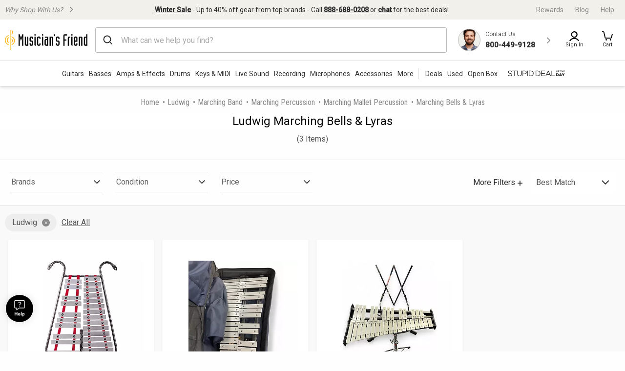

--- FILE ---
content_type: text/plain; charset=utf-8
request_url: https://tag.wknd.ai/6753/i.js
body_size: 6804
content:
(function() { function bxBootstrap() {
	var re = /bot|crawl|slurp|spider|mediapartners|headlesschrome|snap-prefetch|remotasks|woorank|uptime\.com|facebookexternalhit|facebookcatalog/i;
	if (re.test(navigator.userAgent) || navigator.userAgent == '') {
		return;
	}

	if (!(window.bouncex&&bouncex.website)) {
		var pushedData = [];
		var pushedClientEvents = [];
		if(window.bouncex && bouncex.push && bouncex.length){
			pushedData = bouncex;
		}
		if (window.bouncex && bouncex.clientEvents && bouncex.clientEvents.length) {
           pushedClientEvents = bouncex.clientEvents;
        }
		window.bouncex = {};
		bouncex.pushedData = pushedData;
		bouncex.pushedClientEvents = pushedClientEvents;
		bouncex.website = {"id":6753,"name":"Musician's Friend","cookie_name":"bounceClientVisit6753","domain":"musiciansfriend.com","ct":"fp_local_storage","ally":0,"ei":0,"tcjs":"","cjs":"","force_https":false,"waypoints":false,"content_width":900,"gai":"","swids":"","sd":0,"ljq":"auto","campaign_id":0,"is_preview":false,"aco":{"first_party_limit":"3500","local_storage":"1"},"cmp":{"gdpr":0,"gmp":0,"whitelist_check":0},"burls":[],"ple":false,"fbe":true,"ffs":"","mas":2,"map":1,"gar":true,"ete":1,"ettm":false,"etjs":"/* ---------------------------- SHARED VARIABLES ---------------------------- */\nvar CLEAN_URL = bouncex.utils.url.allowParams();\n\nvar isATCBtnClicked = false;\n/* --------------------------------- HELPERS -------------------------------- */\n\nfunction getGroupId() {\n    return bouncex.utils.getNestedProp('s.w.GCI.digitalData.omnitureData.products').replaceAll(';', '')\n}\n\n\nfunction getItemIdFromUrl(url) {\n    var id = url ? bouncex.utils.url.allowParams('', url).split('/').pop() : '';\n\n    if (id && id.indexOf('-') === -1) {\n    // makes sure we only return the slug item id\n        var splitUrl = url.split('/');\n        id = splitUrl[splitUrl.length - 2];\n    }\n\n    return id;\n}\n\nfunction getItemIdFromUrlv2(url) {\n    var id = url ? bouncex.utils.url.allowParams('', url).split('/') : '';\n\n    if (id && id.indexOf('-') === -1) {\n        var splitUrl = url.split('/');\n        id = splitUrl[splitUrl.length - 1];\n    }\n\n    return (id || '').replace('site5','').toUpperCase();\n}\n\n// SOTEC-11725: Excluding used gear items with a placeholder image\nfunction isExcludedItem(imgUrl){\n    return imgUrl.indexOf('ics-white-') > -1 || (jQuery('.modal-image-viewer img').eq(0).attr('src') || '').indexOf('ics-white-') > -1 || (jQuery('.modal-image-viewer .viewer-canvas img').attr('src') || '').indexOf('ics-white-') > -1 || (jQuery('.viewer-container-wrapper img').attr('data-lazy') || '').indexOf('ics-white-') > -1 ;\n}\n\n/* ------------------------------ ITEM TRACKING ----------------------------- */\nfunction getItem() {\n\n    var siteVarsPDPDetail = bouncex.utils.getNestedProp('window.GCI.digitalData.siteVars') || {};\n    var productDataPDPDetail = bouncex.utils.getNestedProp('window.GCI.digitalData.productData') || {};\n    var siteVarsProductImages = bouncex.utils.getNestedProp('s.w.GCI.digitalData.product.productImages') || {};\n    var siteVarsPDPRightPrice = bouncex.utils.getNestedProp('s.w.GCI.digitalData.siteVars.PDPRightPrice') || {};\n//  bouncex.utils.getNestedProp('s.w.GCI.digitalData.product.productImages').middleImageSrc\n    // Variables from other sources\n    // var ppcSiteVarsIds = bouncex.utils.getNestedProp('GCI.digitalData.ppcSiteVars.ids');\n    var productImageElement = jQuery('#pdp-gallery img.product-gallery-img:first');\n    var firstImageSrc = productImageElement.attr('src') || '';\n\n    return {\n        id: bouncex.utils.getNestedProp('window.GCI.digitalData.product.enterpriseSkuId')   || '',\n        copy: siteVarsPDPDetail.product.name,\n        category: siteVarsPDPDetail.category,\n        url: CLEAN_URL,\n        imageurl: siteVarsProductImages.middleImageSrc ? siteVarsProductImages.middleImageSrc : jQuery('[as=\"image\"]').attr('href'),\n        instock: jQuery('[class*=-in-stock]').first().length > 0,\n        price: parseFloat($('.price-display_markup.-sale-price .screen-reader-only:first').text().trim()) || parseFloat($('.price-display_markup.-regular-price .screen-reader-only').text().trim()) || siteVarsPDPDetail.product.price,\n        excluded: isExcludedItem(jQuery('[as=\"image\"]').attr('href')),\n        original_price: jQuery('.price-display_markup.-list-price').length > 0 ? jQuery('.price-display_markup.-list-price').text().trim().replace(/[^0-9.]/g, '') : false,\n        savings: jQuery('.price-display_markup.-list-price').length > 0 ? parseInt(jQuery('.price-display_markup.-list-price').text().trim().replace(/[^0-9.]/g, '')) - parseInt(parseFloat($('.price-display_markup.-sale-price .screen-reader-only:first').text().trim()) || parseFloat($('.price-display_markup.-regular-price .screen-reader-only').text().trim()) || siteVarsPDPDetail.product.price) : false\n    };\n}\n\nfunction fireViewItem(id, groupId) {\n    var pushItem = { 'item:id': id };\n\n    if (groupId) {\n        pushItem['item:itemgroupid'] = groupId;\n    }\n    bouncex.push(['view item', pushItem]);\n}\n\nfunction initializeItemEvents() {\n    var item;\n\n    bouncex.et.onTrue(\n        function () {\n            item = getItem();\n            return !!item.id &&\n                !!item.copy &&\n                !!item.category &&\n                !!item.url &&\n                !!item.imageurl;\n        },\n        function () {\n            if (item.url.indexOf('gift-card') > -1) {\n                return;\n            }\n\n            bouncex.push(['item', item]);\n            item.groupId = getGroupId();\n            initializeSkuEvents(item.id, item.groupId);\n            fireViewItem(item.id, item.groupId);\n            initializeATCClickTracking(item.id);\n        },\n        10\n    );\n}\n\n/* ------------------------------ SKU TRACKING ------------------------------ */\n\nfunction initializeSkuEvents(itemId, groupId) {\n    bouncex.et.onVarChange('sku', function (oldSku, newSku) {\n        if (newSku && newSku !== oldSku) {\n            bouncex.push([\n                'select_sku',\n                {\n                    'item:id': itemId,\n                    'item:itemgroupid': groupId,\n                    'item:feedid': newSku\n                }\n            ]);\n        }\n    });\n}\n\n/* ---------------------------- CATEGORY TRACKING --------------------------- */\n\nfunction getItemIdsCat() {\n    var ids = [];\n\n    jQuery('.product-card-image a[href]').each(function (i, e) {\n        var url = jQuery(e).attr('href') || '',\n            id = getItemIdFromUrlv2(url);\n\n        if (id && ids.indexOf(id) < 0) {\n            ids.push(id);\n        }\n    });\n\n    return ids.join(',');\n}\n\nfunction getCategoryObject() {\n    return {\n        'page:title': jQuery('.plp-title').text().trim(),\n        'page:url': bouncex.utils.url.allowParams('Ntt'),\n        'items:ids': getItemIdsCat()\n    };\n}\n\nfunction initializeCategoryEvents() {\n    var categoryObj;\n\n    bouncex.et.onTrue(\n        function () {\n            categoryObj = getCategoryObject();\n            return !!categoryObj['items:ids'].length &&\n                !!categoryObj['page:url'];\n        },\n        function () {\n            bouncex.push(['view category', categoryObj]);\n        },\n        10\n    );\n}\n\n/* ------------------------------- CART EVENTS ------------------------------ */\n\nfunction fireAddToCart(itemId, replenItem) {\n    bouncex.push([\n        'add to cart',\n        {\n            'item:id': itemId,\n            'cart:item': bouncex.stringify(replenItem)\n        }\n    ]);\n\n    if (bouncex.vars.cart) {\n        return;\n    }\n    bouncex.setVar('cart', true);\n}\n\nfunction createReplenObj(pid, qty) {\n    var replenItem = {\n        'pid': pid,\n        'qty': qty\n    };\n\n    if (!replenItem.pid || !replenItem.qty) {\n        return;\n    }\n\n    return replenItem;\n}\n\nfunction initializeATCClickTracking(itemId) {\n    bouncex.et.on(jQuery('.product-action_button'), 'click.bxatc', function () {\n        var pid = jQuery('.pdp-section-title_sku-or-product-id').first().text().split('#').pop(),\n            qty = Number(jQuery('.product-action_quantity option:selected').first().text().replace(/[^0-9.]/g, '')),\n            replenItem = createReplenObj(pid, qty);\n\n        if (itemId && replenItem) {\n            fireAddToCart(itemId, replenItem);\n        }\n    });\n}\n\nfunction initializeQuickATCTracking() {\n    if (window.location.pathname === '/stupid') {\n    // https://www.musiciansfriend.com/stupid\n    var dealItemURL = jQuery('#primaryAvailability a.displayNameColor').attr('href') || '',\n        dealItemId = getItemIdFromUrl(dealItemURL),\n        dealpid = jQuery('[value*=site1sku]').val().replace('site1sku', '').toLowerCase(),\n        dealReplenItem = createReplenObj(dealpid, 1);\n\n        bouncex.et.on(bouncex.document, 'submit.bxqsatc', function() {\n            if (dealItemId && dealReplenItem) {\n                fireAddToCart(dealItemId, dealReplenItem);\n            }\n        }, '#addItemToOrderForm');\n    }\n\n    bouncex.et.on(bouncex.document, 'click.bxqatc', function(e) {\n        var $btn = jQuery(e.target);\n\n        if (!$btn.is('.mt-submit') && !$btn.is('.mt-span')) {\n            return;\n        }\n\n        var pid = $btn.parentsUntil('li').last().attr('data-sku') || '',\n            replenItem = createReplenObj(pid, 1);\n\n        if (pid && replenItem) {\n            fireAddToCart(pid, replenItem);\n        }\n    });\n}\n\nfunction emptyCart() {\n    bouncex.et.onVarChange('cart_qty', function (oldVal, newVal) {\n        if (bouncex.vars.cart && newVal === 0 && oldVal > 0) {\n            bouncex.push(['empty_cart']);\n            bouncex.setVar('cart', false);\n        }\n    });\n}\n\nfunction initializeCartEvents() {\n    bouncex.et.cart.init({\n        replenishmentType: 'ajax',\n        replenish: function (cart) {\n            var deferreds = [];\n\n            cart.items.forEach(function (item) {\n                deferreds.push(makeAjaxATCFunc(item));\n            });\n\n            deferreds.reduce(\n                function (promise, func) {\n                    return promise.then(function () {\n                        return func();\n                    });\n                },\n                jQuery.Deferred().resolve([])\n            )\n                .then(replenComplete);\n        }\n    });\n\n    function makeAjaxATCFunc(replenItem) {\n        if (replenItem.pid === 'M07989000001000') {\n            return function () { };\n        }\n        // if (bouncex.testmode.bxdev){\n            return function () {\n                return jQuery.ajax({\n                    type: 'GET',\n                    url: 'https://www.musiciansfriend.com/responsive/ajax/addToCart.jsp?wknd_replen=true',\n                    data: {\n                        dcs_action: 'additemtocart',\n                        url_catalog_ref_id: 'site1sku' + replenItem.pid, // full 15 characters of sku\n                        url_quantity: replenItem.qty,\n                        sku_is_digital: 'false',\n                        url_product_id: 'site1prod' + replenItem.pid.slice(0, 6) // first 6 characters of sku\n                    }\n                });\n            };\n        // } else {\n\n        //     return function () {\n        //         return jQuery.ajax({\n        //             type: 'GET',\n        //             url: 'https://www.musiciansfriend.com/responsive/ajax/addToCart.jsp',\n        //             data: {\n        //                 dcs_action: 'additemtocart',\n        //                 url_catalog_ref_id: 'site1sku' + replenItem.pid, // full 15 characters of sku\n        //                 url_quantity: replenItem.qty,\n        //                 sku_is_digital: 'false',\n        //                 url_product_id: 'site1prod' + replenItem.pid.slice(0, 6) // first 6 characters of sku\n        //             }\n        //         });\n        //     };\n        // }    \n    }\n\n    function replenComplete() {\n        window.location.href = CLEAN_URL + '?bx_replen=true';\n    }\n    \n    emptyCart();\n}\n\n/* ------------------------------ STUPID DEALS TRACKING ------------------------------ */\nfunction conditionallyTruncate(text, maxLength) {\n  var trimmedText = text.trim();\n  if (trimmedText.length > maxLength) {\n    return trimmedText.slice(0, maxLength) + '...';\n  } else {\n    return trimmedText;\n  }\n}\n\nfunction getDealsItems(e) {\n    var itemEl = jQuery(e),\n        imgSrc;\n\n    imgSrc = itemEl.find('.stupid-deal-product-image img.product-image').attr('src') || '';\n    if (imgSrc && imgSrc.startsWith('//')) {\n        imgSrc = 'https:' + imgSrc;\n    }\n\n    return {\n        offer: itemEl.find('.stupid-deal-price').text().trim().replace(/(\\d+)(\\d{2})$/, (m, a, b) => a.includes('.') ? m : a + '.' + b),\n        brand: itemEl.find('.stupid-deal-product-info img[alt]').attr('alt') || '',\n        description: conditionallyTruncate(itemEl.find('.stupid-deal-desc').text(), 200),\n        url: \"https://www.musiciansfriend.com\" + (itemEl.find('.stupid-deal-product-image a.stupid-deal-link').attr('href') || ''),\n        img: imgSrc,\n        copy: itemEl.find('.stupid-deal-title').text().trim()\n    };\n}\n\nfunction stupidDealsEvents() {\n    jQuery('.stupid-deal-container').each(function(e) {\n        var dealsOffer = getDealsItems(this);\n        bouncex.push(['deals', dealsOffer]);\n    });\n}\n\n/* ------------------------------ USER TRACKING ----------------------------- */\nfunction getUserEmail() {\n    return jQuery('script:contains(\"merchant_user_email\"), #myAccount_overview_profile .profile p').first().text().split(\"'\").filter(function (e) {\n                return e.indexOf('@') > -1;\n            }).pop() || '';\n}\n\nfunction initializeUserTracking() {\n    // if (!bouncex.vars.logged_in || !!bouncex.vars.logged_in_identified) {\n    //     bouncex.log('failed login condition', !bouncex.vars.logged_in, !!bouncex.vars.logged_in_identified);\n    //     return;\n    // }\n\n    var userEmail,\n        loginCondition;\n\n    bouncex.et.onTrue(\n        function () {\n            userEmail = getUserEmail() || jQuery('[class*=shipping] p:contains(\"@\")').last().text() || bouncex.utils.getNestedProp(\"s.w.GCI.digitalData.siteVars.emailAddress\", '') || jQuery('#myAccount_overview_profile p:contains(\"@\")').text();\n            loginCondition = bouncex.vars.logged_in && !bouncex.vars.logged_in_identified;\n            return loginCondition && bouncex.utils.validate.email(userEmail);\n        },\n        function () {\n            bouncex.push([\n                'user',\n                {\n                    'email': userEmail,\n                    'source': 'LoggedIn'\n                }\n            ]);\n            bouncex.setVar('logged_in_identified', true);\n        },\n        10\n    );\n}\n\n/* --------------------------- INITIALIZE TRACKING -------------------------- */\n\nfunction isValidDomain() {\n    return CLEAN_URL.indexOf('www.musiciansfriend.com') > -1 && CLEAN_URL.indexOf('tl1-') === -1 && CLEAN_URL.indexOf('stg-') === -1;\n}\n\nfunction isUSEn() {\n    var langAttr = bouncex.html ? bouncex.html.attr('lang') : jQuery('html').attr('lang') || '',\n        countryCode = bouncex.utils.getNestedProp('bouncex.state.geo.country_code', '') || bouncex.utils.cookies.read('CountryCode');\n    return langAttr === 'en' && countryCode === 'US';\n}\n\nfunction isValidForTracking() {\n    return isValidDomain() && isUSEn();\n}\n\nfunction init() {\n    \n    if (!isValidForTracking()) {\n        return;\n    }\n    \n\n    initializeUserTracking();\n    initializeCartEvents();\n    initializeQuickATCTracking();\n\n    switch (bouncex.website.pts) {\n        case 'category':\n        case 'search':\n            initializeCategoryEvents();\n            break;\n        case 'product':\n            initializeItemEvents();\n            break;\n        case 'stupid_deals':\n            stupidDealsEvents();\n            break;\n        default:\n            break;\n    }\n}\n\n// init();\nbouncex.et.onTrue(isValidForTracking, init, 5);","dge":true,"bxidLoadFirst":false,"pie":true,"cme":true,"gbi_enabled":0,"bpush":false,"pt":{"cart":{"testmode":false,"val":[[{"activation":"current_page_url","prop":"contains","prop2":"","prop3":"","val":"/cart"}]]},"category":{"testmode":false,"val":[[{"activation":"js","prop":"","prop2":"","prop3":"","val":"document.querySelectorAll('.plp-results-grid').length > 0 || window.location.pathname === '/stupid';"}],[{"activation":"current_page_url","prop":"not_contains","prop2":"","prop3":"","val":"/search"}],[{"activation":"current_page_url","prop":"not_contains","prop2":"","prop3":"","val":"/stupid"}]]},"checkout":{"testmode":false,"val":[[{"activation":"current_page_url","prop":"contains","prop2":"","prop3":"","val":"/checkout"}]]},"home":{"testmode":false,"val":[[{"activation":"js","prop":"","prop2":"","prop3":"","val":"window.location.pathname === '/';"}]]},"product":{"testmode":false,"val":[[{"activation":"js","prop":"","prop2":"","prop3":"","val":"document.querySelectorAll('.pdp-section').length > 0;"}]]},"search":{"testmode":false,"val":[[{"activation":"current_page_url","prop":"contains","prop2":"","prop3":"","val":"/search"}]]},"stupid_deals":{"testmode":false,"val":[[{"activation":"current_page_url","prop":"contains","prop2":"","prop3":"","val":"/stupid"}]]}},"els":{"blank_site_element":"","skip_link":"#ae-skip-to-anchor"},"vars":[{"name":"logged_in","polling":"all","persist":"visit","page_types":[],"testmode":false,"default":"false","code":"(function () {\n    if (bouncex.website.pts === 'checkout') {\n        var loggedOut = bouncex.utils.url.allowParams().indexOf('/checkout/login') > -1,\n            loggedOutTwo = jQuery('.checkout-tips .click-span:contains(\"Sign In\")').length > 0;\n        return loggedOut || loggedOutTwo ? false : true;\n    }\n\n    if (jQuery('span[class*=_signin]').length) {\n        return jQuery('span[class*=_logged-in]').length > 0;\n    }\n    return null;\n})();","trigger":""},{"name":"ever_logged_in","polling":"none","persist":"permanent","page_types":[],"testmode":false,"default":"false","code":"bouncex.vars.logged_in || null;","trigger":""},{"name":"cart_qty","polling":"all","persist":"visit","page_types":[],"testmode":false,"default":"0","code":"(function() {\n    var emptyCart = jQuery('.cart-count[style=\"display: none;\"]'),\n        cartCount = jQuery('.cart-count').first().text().trim();\n\n    if (emptyCart.length > 0 && Number(emptyCart.first().text().replace(/[^0-9.]/g, '')) < 1) {\n        return 0;\n    } else if (cartCount.length > 0 && cartCount !== '0') {\n        return Number(cartCount.replace(/[^0-9.]/g, ''));\n    }\n\n    return null;\n})();","trigger":""},{"name":"submitted_onsite","polling":"all","persist":"permanent","page_types":[],"testmode":false,"default":"false","code":"jQuery('.email-signup_thank-you').length > 0 || null;","trigger":""},{"name":"page_url","polling":"none","persist":"no","page_types":["category","search"],"testmode":true,"default":"false","code":"","trigger":""},{"name":"logged_in_identified","polling":"none","persist":"visit","page_types":[],"testmode":false,"default":"false","code":"null;","trigger":"pageload"},{"name":"cart","polling":"none","persist":"permanent","page_types":[],"testmode":false,"default":"false","code":"null;","trigger":"pageload"},{"name":"sku","polling":"none","persist":"visit","page_types":["product"],"testmode":false,"default":"false","code":"(function() {\n    var domSelector = (jQuery('.pdp-section-title_sku-or-product-id').first().text() || '').split('#')[1] || '',\n        jsonObj = bouncex.parseJSON(jQuery('#globalPageData').text(), {pageData:{product:{enterpriseSkuId:''}}}).pageData.product.enterpriseSkuId;\n\n    return domSelector ? domSelector : jsonObj ? jsonObj : null;\n})();\n","trigger":"pageload"},{"name":"klarna_overlay_present","polling":"all","persist":"no","page_types":["product"],"testmode":false,"default":"false","code":"(function() {\n    var klarnaShadowRoot = jQuery('klarna-osm-interstitial:visible').get(0);\n    if (jQuery(klarnaShadowRoot).length > 0) {\n        return true;\n    }\n    return false;\n})();","trigger":"pageload"},{"name":"page_type","polling":"none","persist":"no","page_types":[],"testmode":false,"default":"false","code":"bouncex.website.pts;","trigger":"pageload"}],"dgu":"pixel.cdnwidget.com","dgp":false,"ba":{"enabled":0,"fbte":0},"biu":"assets.bounceexchange.com","bau":"api.bounceexchange.com","beu":"events.bouncex.net","ibx":{"tjs":"","cjs":"","miw":0,"mibcx":1,"te":1,"cart_rep":{"get":"","set":""},"ulpj":{"optid":"espemailid"},"cus":"","miw_exclude":"","enabled":1},"etjson":null,"osre":true,"osru":"osr.bounceexchange.com/v1/osr/items","checkDfp":false,"gamNetwork":"","spa":1,"spatm":0,"preinit_cjs":"","crs":{"integrations":null,"pageCount":null},"mat":0,"math":0,"cpnu":"coupons.bounceexchange.com","dfpcms":0,"sms":{"optm":"","eventSharing":false,"shqId":"","enabled":0},"pde":true,"fmc":["US"],"fme":true,"fmx":"","uid2":false,"iiq":false,"sdk":{"android":{"enabled":true,"enabledVersions":["1.2.0","1.2.1","1.2.5","1.3.0","1.3.2","1.3.3","1.3.4","1.3.5","1.3.6","1.3.7","1.4.0","1.4.1","1.5.1","1.5.2"],"eventModifications":[]},"ios":{"enabled":true,"enabledVersions":["1.0.6","1.0.7","1.0.8","1.2.0","1.2.5","1.3.0","1.3.2","1.3.3","1.3.4","1.3.5","1.3.6","1.3.7","1.4.0","1.4.1","1.4.3","1.5.0","1.5.1","1.5.2"],"eventModifications":[]}},"onsite":{"enabled":1},"ads":{"enabled":0},"pubs":{"enabled":0},"websdk":{"enabled":0,"devMode":0},"ga4_property_id":"","ga4_measurement_id":"","tag_state_domain":"","tag_state_domain_enabled":false,"tag_state_sst_enabled":false}
;

		bouncex.tag = 'tag3';
		bouncex.$ = window.jQuery;
		bouncex.env = 'production';
		bouncex.restrictedTlds = {"casl":{"ca":1},"gdpr":{"ad":1,"al":1,"at":1,"ax":1,"ba":1,"be":1,"bg":1,"by":1,"xn--90ais":1,"ch":1,"cy":1,"cz":1,"de":1,"dk":1,"ee":1,"es":1,"eu":1,"fi":1,"fo":1,"fr":1,"uk":1,"gb":1,"gg":1,"gi":1,"gr":1,"hr":1,"hu":1,"ie":1,"im":1,"is":1,"it":1,"je":1,"li":1,"lt":1,"lu":1,"lv":1,"mc":1,"md":1,"me":1,"mk":1,"xn--d1al":1,"mt":1,"nl":1,"no":1,"pl":1,"pt":1,"ro":1,"rs":1,"xn--90a3ac":1,"ru":1,"su":1,"xn--p1ai":1,"se":1,"si":1,"sj":1,"sk":1,"sm":1,"ua":1,"xn--j1amh":1,"va":1,"tr":1}};
		bouncex.client = {
			supportsBrotli: 1
		};
		bouncex.assets = {"ads":"35a2048b2d9e73b063d9f1bbe07922cd","creativesBaseStyles":"a53944a2","gpsAuction":"bbb80866120d17013073bb6d284cbd6b","inbox":"d6c8d32b386d0fba348241d2c8b6dbc7","onsite":"1238d00d70e4de87443df9eb69ff1a61","sms":"e39203556bab2366e56296ce42e974a7","websdk":"13f6b0f39e04cf863272873488f120ed","website_campaigns_6753":"4bc875015dfffd94e82f1a27553553de"};
		bouncex.push = function(pushData) {
			bouncex.pushedData.push(pushData);
		}

		var runtime = document.createElement('script');
		runtime.setAttribute('src', '//assets.bounceexchange.com/assets/smart-tag/versioned/runtime_c81e76ee00d795b1eebf8d27949f8dc5.br.js');
		runtime.setAttribute('async', 'async');

		bouncex.initializeTag = function() {
			var script = document.createElement('script');
			script.setAttribute('src', '//assets.bounceexchange.com/assets/smart-tag/versioned/main-v2_d2615ae5fce9063f0342320af0f3a0a2.br.js');
			script.setAttribute('async', 'async');
			document.body.appendChild(script);


			var deviceGraphScript = document.createElement('script');
			deviceGraphScript.setAttribute('src', '//assets.bounceexchange.com/assets/smart-tag/versioned/cjs_min_92abedfd1b9757a428bfcd7452d0081f.js');
			deviceGraphScript.setAttribute('async', 'async');
			var dgAttrs = [{"Key":"id","Value":"c.js"},{"Key":"async","Value":"true"},{"Key":"data-apikey","Value":"2^HIykD"},{"Key":"data-cb","Value":"bouncex.dg.initPostDeviceGraph"},{"Key":"data-bx","Value":"1"},{"Key":"data-gm","Value":"1"},{"Key":"data-fire","Value":"1"}];
			if (dgAttrs) {
				for (var i = 0; i < dgAttrs.length; i++) {
					deviceGraphScript.setAttribute(dgAttrs[i].Key, dgAttrs[i].Value);
				}
			}
			document.body.appendChild(deviceGraphScript);

			bouncex.initializeTag = function() {};
		};

		runtime.onload = bouncex.initializeTag;
		document.body.appendChild(runtime);

	}


}

if (document.readyState === "loading") {
	document.addEventListener("DOMContentLoaded", bxBootstrap);
} else {
	bxBootstrap();
}})();

--- FILE ---
content_type: application/javascript
request_url: https://www.musiciansfriend.com/8KTmtzocy/PB/cX/K0AtUC0aiC6gzw/DaY1fSStpJQQ2cu97a/EBg1KSZnAQ/ej/NOMDAWI0AB
body_size: 173864
content:
(function(){if(typeof Array.prototype.entries!=='function'){Object.defineProperty(Array.prototype,'entries',{value:function(){var index=0;const array=this;return {next:function(){if(index<array.length){return {value:[index,array[index++]],done:false};}else{return {done:true};}},[Symbol.iterator]:function(){return this;}};},writable:true,configurable:true});}}());(function(){jN();zW3();Rr3();var Q9=function(bW,Iw){return bW<=Iw;};var Yv=function(){return ["\x61\x70\x70\x6c\x79","\x66\x72\x6f\x6d\x43\x68\x61\x72\x43\x6f\x64\x65","\x53\x74\x72\x69\x6e\x67","\x63\x68\x61\x72\x43\x6f\x64\x65\x41\x74"];};var hG=function(rI){var q6='';for(var nG=0;nG<rI["length"];nG++){q6+=rI[nG]["toString"](16)["length"]===2?rI[nG]["toString"](16):"0"["concat"](rI[nG]["toString"](16));}return q6;};var xb=function(){return pF.apply(this,[NY,arguments]);};var X6=function jw(Yw,YR){var kL=jw;var x6=LF(new Number(qc),tj);var Gm=x6;x6.set(Yw);while(Gm+Yw!=sE){switch(Gm+Yw){case Tc:{var Wj=YR[K2];Yw-=mx;jG.push(Pb);var l1=Vm(sC,[jF()[xW(ls)](P9,zs,KR,P1),Wj[GX]]);b1(Ov,Wj)&&(l1[pv(typeof Lr()[TG(Er)],'undefined')?Lr()[TG(pI)](kP,wW):Lr()[TG(kF)](x9,Bb)]=Wj[Ov]),b1(Ib,Wj)&&(l1[X9()[GF(Qn)](PO,P6(P6({})),L9)]=Wj[Ib],l1[pv(typeof Zm()[s9(Tw)],Xj(mI()[pw(Pv)].apply(null,[xs,dG]),[][[]]))?Zm()[s9(Pv)].apply(null,[rr,Hv,c1,Fv]):Zm()[s9(EW)](XR,n0,lv,Qn)]=Wj[ls]),this[pv(typeof jF()[xW(Rm)],Xj([],[][[]]))?jF()[xW(Rm)].apply(null,[w9,vw,KR,gm]):jF()[xW(Tw)].call(null,S6,CL,IR,k6)][r0()[sm(Pv)](xw,Fx,gm,Rv)](l1);jG.pop();}break;case Tx:{return parseInt(...YR);}break;case ZO:{Yw+=Rh;if(pv(zm,undefined)&&pv(zm,null)&&Db(zm[mI()[pw(GX)].call(null,cG,Y0)],GX)){try{var Oj=jG.length;var FX=P6(P6(K2));var Hr=KE[Lb(typeof X9()[GF(XF)],Xj([],[][[]]))?X9()[GF(P1)](LW,P6([]),Cr):X9()[GF(Hb)](q3,SG,GL)](zm)[pv(typeof QL()[xv(Mj)],'undefined')?QL()[xv(R6)](AW,kC,jL):QL()[xv(gm)](c0,t6,XG)](Ns()[ZL(vL)](vX,Cs,Ov,c0));if(Db(Hr[mI()[pw(GX)].apply(null,[cG,Y0])],Pv)){QF=KE[mI()[pw(Xw)](LX,xr)](Hr[Qv[rb]],gm);}}catch(Sv){jG.splice(GG(Oj,Ov),Infinity,n0);}}}break;case LP:{var nw=YR[K2];var A6=YR[lP];var xX=YR[sC];jG.push(CG);Yw+=T3;KE[QL()[xv(jb)](g6,mL,nW)][pv(typeof Mv()[km(zb)],'undefined')?Mv()[km(Im)].call(null,zR,pR,F9,zW):Mv()[km(Ib)].call(null,WI,c9,Vv,P6(P6(Ov)))](nw,A6,Vm(sC,[pv(typeof QL()[xv(Mm)],'undefined')?QL()[xv(Tw)].call(null,Mw,Q7,Im):QL()[xv(gm)].call(null,Sr,G1,Fj),xX,X9()[GF(Tw)].apply(null,[Wm,Mw,xw]),P6(GX),X9()[GF(vL)](A8,P6(GX),kv),P6(Qv[S6]),Ns()[ZL(Ib)].apply(null,[YL,Y9,c1,Fv]),P6(GX)]));var Yr;return jG.pop(),Yr=nw[A6],Yr;}break;case rE:{var FI;Yw-=A3;return jG.pop(),FI=QF,FI;}break;case P2:{var gb=YR[K2];var N1=YR[lP];var Ps=YR[sC];jG.push(Q1);KE[QL()[xv(jb)](Mw,Ss,nW)][Lb(typeof Mv()[km(jm)],Xj([],[][[]]))?Mv()[km(Ib)].apply(null,[BX,MF,P6(GX),wR]):Mv()[km(Im)](jj,pR,gw,w9)](gb,N1,Vm(sC,[QL()[xv(Tw)](Sw,Xn,Im),Ps,X9()[GF(Tw)](t9,E0,xw),P6(GX),X9()[GF(vL)].call(null,AP,Sw,kv),P6(Qv[S6]),Ns()[ZL(Ib)](YL,V1,c1,sb),P6(GX)]));var lG;Yw+=xP;return jG.pop(),lG=gb[N1],lG;}break;case UP:{return String(...YR);}break;case Z2:{Yw+=Uh;var zI=YR[K2];jG.push(R1);var w0=zI[mI()[pw(v0)](P1,Uj)]||{};w0[mI()[pw(Sw)](Qn,Cd)]=Mv()[km(SG)](lW,Pv,Gv,GL),delete w0[pv(typeof Mv()[km(27)],'undefined')?Mv()[km(38)].apply(null,[382,136,P6([]),50]):Mv()[km(2)].call(null,537,904,61,73)],zI[mI()[pw(v0)](P1,Uj)]=w0;jG.pop();}break;case K3:{var qL;return jG.pop(),qL=Nv[bX],qL;}break;case B8:{var OR=Rr(KE[mI()[pw(jb)].apply(null,[Sw,db])][r0()[sm(Xw)](tv,sv,C6,nR)][Mv()[km(vv)].apply(null,[fj,Vv,Pv,gL])][Lb(typeof mI()[pw(qs)],Xj('',[][[]]))?mI()[pw(c1)].call(null,D6,U6):mI()[pw(Rv)].call(null,RL,Zs)](Lb(typeof Zm()[s9(Xw)],Xj(mI()[pw(Pv)].call(null,xs,kv),[][[]]))?Zm()[s9(EW)](gs,AL,cF,Im):Zm()[s9(SG)](KF,xw,P1,ls)),null)?r0()[sm(Ov)].call(null,jb,z9,XW,nR):r0()[sm(GX)](lm,kR,P1,Qr);var EL=Rr(KE[mI()[pw(jb)].apply(null,[Sw,db])][Lb(typeof r0()[sm(Jb)],Xj('',[][[]]))?r0()[sm(Rm)](Bj,Ev,Im,Mm):r0()[sm(Xw)](tv,sv,V6,Mm)][pv(typeof Mv()[km(cL)],Xj([],[][[]]))?Mv()[km(vv)](fj,Vv,P6([]),GX):Mv()[km(Ib)].apply(null,[c6,Vv,UL,ks])][mI()[pw(Rv)](RL,Zs)](Rs()[Bs(YL)].call(null,c1,S6,W0,P6(Ov),xw,v9)),null)?r0()[sm(Ov)](jb,z9,FL,Mw):r0()[sm(GX)](lm,kR,z6,P6({}));var Ls=[fR,ZG,II,Vs,kG,OR,EL];var bm=Ls[r0()[sm(Sr)](Qr,dI,P6(P6([])),Gj)](O0()[nv(gm)].call(null,Ov,P6(P6({})),Sw,gL,Qn,Sj));var Uw;return jG.pop(),Uw=bm,Uw;}break;case SH:{var Gp=YR[K2];jG.push(pk);Yw-=Wc;var PD=Gp[mI()[pw(v0)](P1,pN)]||{};PD[mI()[pw(Sw)](Qn,Wd)]=Mv()[km(SG)](vH,Pv,Rm,Bj),delete PD[Mv()[km(38)](1236,136,66,49)],Gp[mI()[pw(v0)](P1,pN)]=PD;jG.pop();}break;case E3:{rU.gg=Zk[gm];Yw-=j2;CU.call(this,F8,[eS1_xor_4_memo_array_init()]);return '';}break;case gd:{var Nv=YR[K2];Yw+=BH;var bX=YR[lP];var lZ=YR[sC];jG.push(TA);KE[QL()[xv(jb)](XV,XD,nW)][Mv()[km(Im)].call(null,XA,pR,P6({}),jm)](Nv,bX,Vm(sC,[QL()[xv(Tw)].call(null,Fk,mY,Im),lZ,X9()[GF(Tw)](sv,pR,xw),P6(GX),X9()[GF(vL)].call(null,jd,P6([]),kv),P6(Qv[S6]),Ns()[ZL(Ib)].call(null,YL,UV,c1,Rv),P6(Qv[S6])]));}break;case WN:{Yw+=Nx;var IK=YR[K2];jG.push(AA);var Oz=Vm(sC,[pv(typeof jF()[xW(c1)],'undefined')?jF()[xW(ls)].call(null,Xw,zs,Y2,P1):jF()[xW(Tw)](vL,cF,US,x4),IK[GX]]);b1(Ov,IK)&&(Oz[pv(typeof Lr()[TG(nR)],'undefined')?Lr()[TG(pI)](wO,wW):Lr()[TG(kF)].apply(null,[tf,dA])]=IK[Ov]),b1(Ib,IK)&&(Oz[X9()[GF(Qn)](fh,hD,L9)]=IK[Ib],Oz[Zm()[s9(Pv)].call(null,pp,Hv,c1,sb)]=IK[ls]),this[jF()[xW(Rm)](g4,vw,Y2,gm)][r0()[sm(Pv)].apply(null,[xw,bO,Mm,wW])](Oz);jG.pop();}break;case MC:{jG.push(fM);var fR=KE[mI()[pw(jb)].call(null,Sw,db)][pv(typeof mI()[pw(j5)],'undefined')?mI()[pw(lX)].call(null,wR,lA):mI()[pw(c1)].apply(null,[Jz,PM])]||KE[r0()[sm(Xw)](tv,sv,AW,Fv)][mI()[pw(lX)].apply(null,[wR,lA])]?r0()[sm(Ov)].apply(null,[jb,z9,Gv,EW]):r0()[sm(GX)](lm,kR,XW,QZ);var ZG=Rr(KE[Lb(typeof mI()[pw(xM)],Xj('',[][[]]))?mI()[pw(c1)](SV,kM):mI()[pw(jb)].apply(null,[Sw,db])][r0()[sm(Xw)](tv,sv,wW,P6([]))][pv(typeof Mv()[km(gw)],Xj([],[][[]]))?Mv()[km(vv)](fj,Vv,jb,Fk):Mv()[km(Ib)](TX,CS,Gv,nW)][mI()[pw(Rv)].call(null,RL,Zs)](Lb(typeof Ns()[ZL(R6)],'undefined')?Ns()[ZL(Ov)].apply(null,[gS,zf,gs,E0]):Ns()[ZL(Sw)].apply(null,[v4,ZJ,Fv,Lz])),null)?r0()[sm(Ov)](jb,z9,P6(GX),hD):r0()[sm(GX)].call(null,lm,kR,pR,hM);var II=Rr(typeof KE[r0()[sm(RL)](bp,gA,Hb,P6(P6(GX)))][Ns()[ZL(Sw)](v4,ZJ,Fv,Sr)],np()[IZ(GX)](w5,Xl,Fv,L9))&&KE[r0()[sm(RL)](bp,gA,k6,zW)][Ns()[ZL(Sw)].apply(null,[v4,ZJ,Fv,CD])]?r0()[sm(Ov)](jb,z9,P6(P6({})),Gv):r0()[sm(GX)].apply(null,[lm,kR,P6(P6({})),P6(GX)]);Yw-=z3;var Vs=Rr(typeof KE[mI()[pw(jb)](Sw,db)][Ns()[ZL(Sw)](v4,ZJ,Fv,c1)],np()[IZ(GX)](w5,Xl,Fv,L9))?r0()[sm(Ov)](jb,z9,kF,P6(P6({}))):r0()[sm(GX)].call(null,lm,kR,vL,C6);var kG=pv(typeof KE[pv(typeof mI()[pw(wW)],Xj([],[][[]]))?mI()[pw(jb)].call(null,Sw,db):mI()[pw(c1)].apply(null,[mk,UX])][r0()[sm(HZ)].apply(null,[vX,q5,v9,w9])],np()[IZ(GX)].apply(null,[w5,Xl,Fv,E0]))||pv(typeof KE[r0()[sm(Xw)](tv,sv,AW,P6({}))][Lb(typeof r0()[sm(mp)],Xj('',[][[]]))?r0()[sm(Rm)](K4,zb,w9,Sw):r0()[sm(HZ)].apply(null,[vX,q5,g6,Gj])],np()[IZ(GX)].apply(null,[w5,Xl,Fv,SX]))?r0()[sm(Ov)](jb,z9,nR,P6(P6([]))):r0()[sm(GX)](lm,kR,tV,SU);}break;case G3:{var jZ=YR[K2];var ZM=YR[lP];var nS=YR[sC];jG.push(Gv);KE[Lb(typeof QL()[xv(P1)],'undefined')?QL()[xv(gm)](k6,kz,Y0):QL()[xv(jb)](P6(P6({})),FD,nW)][Mv()[km(Im)](SS,pR,P6(P6(Ov)),P6(P6({})))](jZ,ZM,Vm(sC,[QL()[xv(Tw)](g4,Vz,Im),nS,Lb(typeof X9()[GF(Sr)],'undefined')?X9()[GF(P1)](EU,wR,zD):X9()[GF(Tw)].call(null,bT,P6(Ov),xw),P6(wY[Mv()[km(V4)](El,rf,Rm,pI)]()),X9()[GF(vL)].call(null,OT,w9,kv),P6(Qv[S6]),Ns()[ZL(Ib)](YL,vX,c1,Sr),P6(GX)]));Yw-=kg;var MA;return jG.pop(),MA=jZ[ZM],MA;}break;case JE:{var wM=YR[K2];jG.push(US);var UB=wM[mI()[pw(v0)](P1,O8)]||{};UB[Lb(typeof mI()[pw(wR)],Xj([],[][[]]))?mI()[pw(c1)].apply(null,[zT,AL]):mI()[pw(Sw)].call(null,Qn,cO)]=Mv()[km(SG)](DY,Pv,P6(P6(GX)),P6(P6(GX))),delete UB[Mv()[km(38)].call(null,1138,136,P6(P6(1)),P6([]))],wM[mI()[pw(v0)].call(null,P1,O8)]=UB;jG.pop();Yw-=v8;}break;case Nd:{var Bf=YR[K2];Yw-=Uh;jG.push(JT);var vJ=Vm(sC,[jF()[xW(ls)](SU,zs,Fd,P1),Bf[Qv[S6]]]);b1(Ov,Bf)&&(vJ[Lr()[TG(pI)](UY,wW)]=Bf[Ov]),b1(wY[QL()[xv(fM)](P6({}),Ih,GX)](),Bf)&&(vJ[X9()[GF(Qn)](d7,lJ,L9)]=Bf[Qv[kF]],vJ[Zm()[s9(Pv)](RE,Hv,c1,rb)]=Bf[ls]),this[Lb(typeof jF()[xW(P1)],'undefined')?jF()[xW(Tw)](tM,x5,dU,nU):jF()[xW(Rm)](g6,vw,Fd,gm)][r0()[sm(Pv)].apply(null,[xw,j3,P6(P6({})),Fv])](vJ);jG.pop();}break;case Wn:{var ff=YR[K2];jG.push(kK);var PU=Vm(sC,[jF()[xW(ls)].call(null,z4,zs,rS,P1),ff[GX]]);b1(Ov,ff)&&(PU[Lr()[TG(pI)](Xd,wW)]=ff[Ov]),b1(Qv[kF],ff)&&(PU[X9()[GF(Qn)](Rg,NT,L9)]=ff[Ib],PU[Zm()[s9(Pv)](GS,Hv,c1,Qn)]=ff[ls]),this[jF()[xW(Rm)].apply(null,[Qr,vw,rS,gm])][pv(typeof r0()[sm(BB)],Xj('',[][[]]))?r0()[sm(Pv)](xw,U7,C6,P6(GX)):r0()[sm(Rm)](AV,JX,Lz,fM)](PU);Yw+=JN;jG.pop();}break;case XE:{var zm=YR[K2];Yw-=XE;var QF;jG.push(n0);}break;case fC:{var F4=YR[K2];jG.push(RV);var UT=F4[pv(typeof mI()[pw(Jk)],Xj([],[][[]]))?mI()[pw(v0)](P1,qB):mI()[pw(c1)].call(null,J4,pf)]||{};UT[mI()[pw(Sw)](Qn,D)]=Mv()[km(SG)].apply(null,[c3,Pv,P6(P6([])),Ov]),delete UT[Mv()[km(38)](877,136,15,49)],F4[mI()[pw(v0)].call(null,P1,qB)]=UT;Yw-=sd;jG.pop();}break;case Y7:{jG.push(pp);var sf;return sf=[KE[Lb(typeof r0()[sm(FL)],'undefined')?r0()[sm(Rm)].call(null,KT,mT,ks,kF):r0()[sm(RL)].apply(null,[bp,qg,sb,ks])][mI()[pw(Mk)](vX,vP)]?KE[r0()[sm(RL)](bp,qg,jL,c1)][mI()[pw(Mk)].apply(null,[vX,vP])]:Mv()[km(vX)](Zh,YL,S6,z4),KE[r0()[sm(RL)].call(null,bp,qg,NT,P6([]))][Mv()[km(gL)](Nh,fZ,P6([]),fZ)]?KE[r0()[sm(RL)].call(null,bp,qg,ls,Rm)][Lb(typeof Mv()[km(QZ)],'undefined')?Mv()[km(Ib)](kZ,W5,P6(Ov),P6(P6(Ov))):Mv()[km(gL)](Nh,fZ,c0,GL)]:Mv()[km(vX)](Zh,YL,P6(P6({})),BK),KE[r0()[sm(RL)].call(null,bp,qg,pI,P6([]))][r0()[sm(Y5)].call(null,Gv,X2,XW,CD)]?KE[r0()[sm(RL)](bp,qg,P1,Rv)][r0()[sm(Y5)].call(null,Gv,X2,P6({}),nR)]:Mv()[km(vX)].apply(null,[Zh,YL,Xw,P6([])]),Rr(typeof KE[r0()[sm(RL)].call(null,bp,qg,GX,GL)][mI()[pw(w9)].call(null,BK,Z8)],pv(typeof np()[IZ(Er)],'undefined')?np()[IZ(GX)](w5,Wg,Fv,rb):np()[IZ(jb)](rK,BX,Jz,EW))?KE[r0()[sm(RL)](bp,qg,FL,w9)][mI()[pw(w9)].apply(null,[BK,Z8])][pv(typeof mI()[pw(BB)],Xj([],[][[]]))?mI()[pw(GX)](cG,RE):mI()[pw(c1)].call(null,LK,vL)]:KU(Ov)],jG.pop(),sf;}break;}}};var b1=function(cB,WJ){return cB in WJ;};var jU=function(){Kz=["\x6c\x65\x6e\x67\x74\x68","\x41\x72\x72\x61\x79","\x63\x6f\x6e\x73\x74\x72\x75\x63\x74\x6f\x72","\x6e\x75\x6d\x62\x65\x72"];};var Kf=function QX(MV,nJ){'use strict';var qz=QX;switch(MV){case h8:{var TS=nJ[K2];var tB;jG.push(KM);return tB=TS&&ck(r0()[sm(EW)](mp,rD,bp,P6(P6([]))),typeof KE[QL()[xv(Im)](Mm,md,C6)])&&Lb(TS[QL()[xv(Ov)].call(null,fZ,xS,SU)],KE[Lb(typeof QL()[xv(xw)],Xj([],[][[]]))?QL()[xv(gm)].call(null,P6({}),hl,P9):QL()[xv(Im)](P6([]),md,C6)])&&pv(TS,KE[QL()[xv(Im)](P6(P6({})),md,C6)][X9()[GF(Fv)].apply(null,[gl,hD,hM])])?QL()[xv(Er)](P6(P6(Ov)),FV,hD):typeof TS,jG.pop(),tB;}break;case B2:{var Kk=nJ[K2];return typeof Kk;}break;case G2:{var tK=nJ[K2];var C5=nJ[lP];var BM=nJ[sC];jG.push(j5);tK[C5]=BM[Lb(typeof QL()[xv(Er)],Xj([],[][[]]))?QL()[xv(gm)](Jk,L5,LJ):QL()[xv(Tw)].apply(null,[bp,qU,Im])];jG.pop();}break;case VH:{var Yz=nJ[K2];var sl=nJ[lP];var QM=nJ[sC];return Yz[sl]=QM;}break;case LP:{var YA=nJ[K2];var RK=nJ[lP];var vU=nJ[sC];jG.push(Wz);try{var G4=jG.length;var Ck=P6({});var xK;return xK=Vm(sC,[pv(typeof mI()[pw(XW)],Xj([],[][[]]))?mI()[pw(Sw)](Qn,KY):mI()[pw(c1)](d5,N4),Mv()[km(SG)](JY,Pv,c1,bp),Mv()[km(pR)](Cs,HZ,j5,v9),YA.call(RK,vU)]),jG.pop(),xK;}catch(tX){jG.splice(GG(G4,Ov),Infinity,Wz);var Kp;return Kp=Vm(sC,[mI()[pw(Sw)](Qn,KY),np()[IZ(BK)](CD,Hz,Pv,P9),Mv()[km(pR)](Cs,HZ,xw,GL),tX]),jG.pop(),Kp;}jG.pop();}break;case Hh:{return this;}break;case CN:{var qZ=nJ[K2];var tZ;jG.push(g5);return tZ=Vm(sC,[pv(typeof mI()[pw(Fj)],Xj([],[][[]]))?mI()[pw(P5)](SX,Sh):mI()[pw(c1)].call(null,Pl,AX),qZ]),jG.pop(),tZ;}break;case Eg:{return this;}break;case XH:{return this;}break;case F8:{jG.push(Qz);var r4;return r4=mI()[pw(BB)].call(null,Vv,RC),jG.pop(),r4;}break;case nE:{var KJ=nJ[K2];jG.push(gl);var jk=KE[QL()[xv(jb)].call(null,V6,Dz,nW)](KJ);var Bz=[];for(var BA in jk)Bz[r0()[sm(Pv)](xw,kT,j5,P6(P6(GX)))](BA);Bz[pv(typeof Lr()[TG(pI)],'undefined')?Lr()[TG(P5)].call(null,FY,tV):Lr()[TG(kF)].call(null,jJ,FK)]();var NK;return NK=function HT(){jG.push(mJ);for(;Bz[mI()[pw(GX)].apply(null,[cG,BS])];){var kB=Bz[pv(typeof Mv()[km(zb)],Xj([],[][[]]))?Mv()[km(P9)].apply(null,[Md,NT,P6(P6(GX)),P6(P6(GX))]):Mv()[km(Ib)](Sj,Mz,P6(Ov),C6)]();if(b1(kB,jk)){var fp;return HT[QL()[xv(Tw)](Ib,Ec,Im)]=kB,HT[pv(typeof r0()[sm(Gj)],Xj('',[][[]]))?r0()[sm(xw)](S6,PN,gw,P6(GX)):r0()[sm(Rm)](TD,GB,z6,P6(P6([])))]=P6(Ov),jG.pop(),fp=HT,fp;}}HT[r0()[sm(xw)].call(null,S6,PN,GX,SX)]=P6(wY[Mv()[km(V4)].apply(null,[mk,rf,k6,fM])]());var YJ;return jG.pop(),YJ=HT,YJ;},jG.pop(),NK;}break;case lP:{jG.push(GU);this[pv(typeof r0()[sm(NU)],Xj([],[][[]]))?r0()[sm(xw)].call(null,S6,vO,NT,P6(GX)):r0()[sm(Rm)].call(null,mZ,F9,gm,FL)]=P6(GX);var P4=this[jF()[xW(Rm)].call(null,wR,vw,ZT,gm)][GX][mI()[pw(v0)](P1,RU)];if(Lb(np()[IZ(BK)](CD,ZT,Pv,xw),P4[mI()[pw(Sw)].apply(null,[Qn,Fh])]))throw P4[Mv()[km(pR)].call(null,VS,HZ,CA,nW)];var EZ;return EZ=this[Rs()[Bs(Pv)].call(null,Rm,NU,Zs,Xw,bp,tM)],jG.pop(),EZ;}break;case MH:{var wT=nJ[K2];var XT=nJ[lP];var JK;var WA;jG.push(nA);var Ml;var hB;var ZK=X9()[GF(g6)](pP,CA,VD);var Rl=wT[QL()[xv(R6)].call(null,P6([]),Op,jL)](ZK);for(hB=GX;OS(hB,Rl[mI()[pw(GX)](cG,jT)]);hB++){JK=Yp(cM(vK(XT,c1),Qv[ls]),Rl[mI()[pw(GX)].apply(null,[cG,jT])]);XT*=Qv[Rm];XT&=wY[np()[IZ(ls)].call(null,V4,Vk,Sr,Tw)]();XT+=Qv[Xw];XT&=Qv[c1];WA=Yp(cM(vK(XT,c1),Qv[ls]),Rl[pv(typeof mI()[pw(Ib)],Xj([],[][[]]))?mI()[pw(GX)](cG,jT):mI()[pw(c1)](V1,Hf)]);XT*=Qv[Rm];XT&=wY[np()[IZ(ls)](V4,Vk,Sr,tV)]();XT+=Qv[Xw];XT&=wY[Lr()[TG(Fv)].apply(null,[T2,XW])]();Ml=Rl[JK];Rl[JK]=Rl[WA];Rl[WA]=Ml;}var Xp;return Xp=Rl[r0()[sm(Sr)](Qr,m7,Fv,Sw)](ZK),jG.pop(),Xp;}break;case Kd:{var WZ=nJ[K2];jG.push(lV);if(pv(typeof WZ,Lb(typeof Mv()[km(Qn)],Xj([],[][[]]))?Mv()[km(Ib)](pT,qk,jb,P5):Mv()[km(Tw)](Tf,Rm,P5,P6(P6({}))))){var jV;return jV=mI()[pw(Pv)](xs,nV),jG.pop(),jV;}var sZ;return sZ=WZ[Mv()[km(Bj)].apply(null,[AK,vL,g4,XV])](new (KE[r0()[sm(pR)](CA,R7,z4,lJ)])(QL()[xv(gw)](P6(P6({})),IT,Qr),Lr()[TG(wR)](I8,Pv)),QL()[xv(cG)](c0,zx,GL))[Mv()[km(Bj)].apply(null,[AK,vL,k6,Pv])](new (KE[r0()[sm(pR)](CA,R7,jm,zb)])(X9()[GF(L9)](mJ,ls,cf),Lb(typeof Lr()[TG(SG)],'undefined')?Lr()[TG(kF)](L9,G1):Lr()[TG(wR)](I8,Pv)),pv(typeof mI()[pw(xs)],Xj('',[][[]]))?mI()[pw(SG)](v9,qA):mI()[pw(c1)](DZ,SM))[Mv()[km(Bj)](AK,vL,wW,wW)](new (KE[Lb(typeof r0()[sm(BB)],'undefined')?r0()[sm(Rm)].call(null,Rz,sJ,BB,P6(P6([]))):r0()[sm(pR)](CA,R7,Fv,Mm)])(pv(typeof mI()[pw(Im)],Xj('',[][[]]))?mI()[pw(pR)](Hb,qD):mI()[pw(c1)](cp,sB),Lr()[TG(wR)](I8,Pv)),Lr()[TG(Qn)](s5,v9))[Mv()[km(Bj)].apply(null,[AK,vL,v0,w9])](new (KE[r0()[sm(pR)](CA,R7,Bj,c1)])(jF()[xW(Pv)](sb,WS,fV,Rm),Lr()[TG(wR)].apply(null,[I8,Pv])),r0()[sm(L9)].call(null,hD,OJ,XF,Sr))[Mv()[km(Bj)](AK,vL,Fk,C6)](new (KE[r0()[sm(pR)](CA,R7,P6(P6(GX)),FL)])(Lr()[TG(Er)](KV,Gj),Lr()[TG(wR)](I8,Pv)),mI()[pw(L9)].apply(null,[g6,c9]))[Mv()[km(Bj)](AK,vL,P6(P6({})),Qr)](new (KE[r0()[sm(pR)](CA,R7,fM,Ib)])(Lr()[TG(BB)].call(null,OM,c1),Lr()[TG(wR)](I8,Pv)),QL()[xv(zW)].call(null,wR,jf,hp))[Mv()[km(Bj)](AK,vL,NU,P6(Ov))](new (KE[Lb(typeof r0()[sm(SG)],Xj('',[][[]]))?r0()[sm(Rm)](JA,PT,tV,L9):r0()[sm(pR)].call(null,CA,R7,nR,fM)])(np()[IZ(vL)].call(null,O5,fV,P1,CD),Lr()[TG(wR)](I8,Pv)),Lr()[TG(YL)](sT,Vv))[Mv()[km(Bj)].apply(null,[AK,vL,Qn,P6(GX)])](new (KE[r0()[sm(pR)](CA,R7,fM,pI)])(Mv()[km(gw)].apply(null,[jd,Nz,Jk,P9]),Lr()[TG(wR)](I8,Pv)),QL()[xv(fZ)].apply(null,[pR,wv,KF]))[Lr()[TG(xs)](bL,z4)](Qv[S6],hp),jG.pop(),sZ;}break;case Kn:{var UM=nJ[K2];var KZ=nJ[lP];jG.push(Qf);var pS;return pS=Xj(KE[mI()[pw(Fv)](Uk,tk)][Rs()[Bs(P1)](Pv,z4,N0,P6(GX),qK,P1)](Vf(KE[mI()[pw(Fv)].apply(null,[Uk,tk])][Lb(typeof mI()[pw(P5)],'undefined')?mI()[pw(c1)](Ip,Cr):mI()[pw(CD)].call(null,mV,wG)](),Xj(GG(KZ,UM),wY[O0()[nv(ls)].call(null,ls,XV,EW,CX,NU,dU)]()))),UM),jG.pop(),pS;}break;case NH:{var HV=nJ[K2];jG.push(dD);var gk=new (KE[pv(typeof QL()[xv(c1)],'undefined')?QL()[xv(tM)](VD,ZD,w9):QL()[xv(gm)](S6,zU,mA)])();var I5=gk[Mv()[km(fZ)](Rp,fk,Fk,Xw)](HV);var vl=mI()[pw(Pv)](xs,DB);I5[pv(typeof Lr()[TG(P1)],'undefined')?Lr()[TG(R6)](Sf,Jk):Lr()[TG(kF)](IR,AD)](function(Wp){jG.push(dS);vl+=KE[Mv()[km(Xw)].apply(null,[qf,c0,XF,zb])][Lb(typeof QL()[xv(wR)],Xj('',[][[]]))?QL()[xv(gm)](v0,hz,KT):QL()[xv(S6)].call(null,P6(P6(Ov)),JX,Hb)](Wp);jG.pop();});var XM;return XM=KE[O0()[nv(Rm)].apply(null,[Rm,Ov,A4,s4,C6,mU])](vl),jG.pop(),XM;}break;case Mg:{jG.push(Tz);var Tk;return Tk=KE[Lb(typeof X9()[GF(SG)],Xj([],[][[]]))?X9()[GF(P1)].apply(null,[G1,P6(Ov),sp]):X9()[GF(P9)].apply(null,[QW,z6,HB])][mI()[pw(rb)](Fj,fr)],jG.pop(),Tk;}break;case K7:{jG.push(wD);var Lp;return Lp=new (KE[X9()[GF(rb)](JW,w9,cG)])()[Lr()[TG(pR)](TX,tM)](),jG.pop(),Lp;}break;case lg:{jG.push(lB);var pU=[Lb(typeof QL()[xv(wR)],'undefined')?QL()[xv(gm)].call(null,nR,BB,Qp):QL()[xv(c0)](P6({}),RI,Fj),QL()[xv(SU)](GX,hI,L9),Mv()[km(tM)].apply(null,[Lj,kF,fM,Tw]),X9()[GF(gw)].apply(null,[f0,P6({}),ls]),Lr()[TG(CD)].call(null,BZ,cL),Mv()[km(hM)](I1,xs,zW,F9),r0()[sm(rb)].call(null,g4,Nh,wW,P6(P6({}))),Lr()[TG(RL)](IG,Tw),mI()[pw(Bj)].call(null,wk,f6),Lb(typeof jF()[xW(Rm)],Xj(mI()[pw(Pv)](xs,DZ),[][[]]))?jF()[xW(Tw)].call(null,z6,GL,Of,Mw):jF()[xW(Fv)](gL,AS,Bp,Im),r0()[sm(Bj)](BK,h9,QZ,zb),QL()[xv(FL)](P6(P6(Ov)),fb,mp),X9()[GF(cG)](w6,E0,Im),r0()[sm(gw)](j5,wO,g6,Hb),X9()[GF(zW)].call(null,OF,vL,k6),Mv()[km(lJ)](cI,xw,jm,P6(P6(GX))),mI()[pw(gw)](lm,PR),X9()[GF(fZ)](AA,P6(P6(GX)),rf),pv(typeof QL()[xv(R6)],Xj([],[][[]]))?QL()[xv(Mm)](QZ,lL,gw):QL()[xv(gm)](Hb,pf,v9),r0()[sm(cG)].apply(null,[wR,TR,YL,P6([])]),Lr()[TG(P9)](Ir,P9),mI()[pw(cG)].call(null,P9,Qs),Lr()[TG(rb)](Ij,E0),mI()[pw(zW)](VD,Vb),Lb(typeof mI()[pw(zW)],Xj('',[][[]]))?mI()[pw(c1)](QT,PT):mI()[pw(fZ)].call(null,bp,Xv),Lb(typeof X9()[GF(pR)],Xj('',[][[]]))?X9()[GF(P1)].apply(null,[nl,Ib,IJ]):X9()[GF(w9)].call(null,Qm,QZ,NU),X9()[GF(fM)].call(null,xf,EW,qs)];if(ck(typeof KE[Lb(typeof r0()[sm(C6)],'undefined')?r0()[sm(Rm)].apply(null,[Nk,zB,NU,wW]):r0()[sm(RL)].call(null,bp,kj,wW,Sw)][mI()[pw(w9)](BK,VB)],np()[IZ(GX)].call(null,w5,kU,Fv,NU))){var wA;return jG.pop(),wA=null,wA;}var LT=pU[mI()[pw(GX)](cG,OM)];var ES=Lb(typeof mI()[pw(Fk)],Xj([],[][[]]))?mI()[pw(c1)].call(null,QU,QA):mI()[pw(Pv)](xs,DZ);for(var Cf=GX;OS(Cf,LT);Cf++){var ZB=pU[Cf];if(pv(KE[r0()[sm(RL)](bp,kj,R6,jL)][mI()[pw(w9)].call(null,BK,VB)][ZB],undefined)){ES=mI()[pw(Pv)](xs,DZ)[QL()[xv(P5)].apply(null,[R6,N9,pR])](ES,O0()[nv(gm)](Ov,cG,EW,QA,fZ,Sj))[QL()[xv(P5)](FL,N9,pR)](Cf);}}var bV;return jG.pop(),bV=ES,bV;}break;case qO:{jG.push(vS);var rJ;return rJ=Lb(typeof KE[pv(typeof mI()[pw(R6)],Xj('',[][[]]))?mI()[pw(jb)].apply(null,[Sw,lS]):mI()[pw(c1)](EJ,Cz)][mI()[pw(fM)](c0,EJ)],Lb(typeof r0()[sm(xw)],Xj('',[][[]]))?r0()[sm(Rm)](pM,hU,P6(GX),Qr):r0()[sm(EW)](mp,cK,j5,CA))||Lb(typeof KE[mI()[pw(jb)].apply(null,[Sw,lS])][Mv()[km(c0)](k4,dJ,R6,L9)],r0()[sm(EW)](mp,cK,P6(GX),SU))||Lb(typeof KE[mI()[pw(jb)].apply(null,[Sw,lS])][Mv()[km(SU)](mK,F9,VD,R6)],r0()[sm(EW)].apply(null,[mp,cK,P6(P6([])),Fv])),jG.pop(),rJ;}break;case x2:{jG.push(Gf);try{var zJ=jG.length;var Wf=P6({});var Df;return Df=P6(P6(KE[mI()[pw(jb)].call(null,Sw,Jz)][O0()[nv(BK)].apply(null,[BK,wR,QZ,lp,F9,Ek])])),jG.pop(),Df;}catch(cV){jG.splice(GG(zJ,Ov),Infinity,Gf);var BV;return jG.pop(),BV=P6(lP),BV;}jG.pop();}break;}};var vK=function(sA,n4){return sA>>n4;};var Gl=function(){jG=(wY.sjs_se_global_subkey?wY.sjs_se_global_subkey.push(HB):wY.sjs_se_global_subkey=[HB])&&wY.sjs_se_global_subkey;};var wV=function(){return CU.apply(this,[F8,arguments]);};var OS=function(tD,nB){return tD<nB;};var EA=function(){return pF.apply(this,[PP,arguments]);};var dM=function(Lk,WM){return Lk[IB[ls]](WM);};var Lb=function(WV,bZ){return WV===bZ;};var Vl=function(){return CU.apply(this,[A7,arguments]);};var GZ=function wB(pz,kf){'use strict';var Hp=wB;switch(pz){case kY:{var sM=function(ET,JJ){jG.push(xz);if(P6(Hl)){for(var hf=GX;OS(hf,Jb);++hf){if(OS(hf,wR)||Lb(hf,L9)||Lb(hf,Er)||Lb(hf,v9)){vT[hf]=KU(Ov);}else{vT[hf]=Hl[mI()[pw(GX)](cG,HJ)];Hl+=KE[Mv()[km(Xw)].apply(null,[wJ,c0,V4,v9])][QL()[xv(S6)].apply(null,[fZ,mf,Hb])](hf);}}}var nD=pv(typeof mI()[pw(EW)],'undefined')?mI()[pw(Pv)].call(null,xs,Pk):mI()[pw(c1)](Rf,R4);for(var AB=GX;OS(AB,ET[Lb(typeof mI()[pw(Ib)],'undefined')?mI()[pw(c1)](vV,rr):mI()[pw(GX)](cG,HJ)]);AB++){var RM=ET[Lb(typeof X9()[GF(GX)],Xj('',[][[]]))?X9()[GF(P1)](Pv,Tw,Er):X9()[GF(Xw)].apply(null,[xA,jL,jL])](AB);var OA=cM(vK(JJ,Qv[Ib]),Qv[ls]);JJ*=Qv[Rm];JJ&=Qv[Pv];JJ+=wY[Lb(typeof Lr()[TG(g6)],'undefined')?Lr()[TG(kF)].apply(null,[qD,Fl]):Lr()[TG(Xw)](cK,j5)]();JJ&=wY[Lb(typeof Lr()[TG(Sw)],'undefined')?Lr()[TG(kF)](Qz,MM):Lr()[TG(Fv)].call(null,NG,XW)]();var AJ=vT[ET[Lb(typeof QL()[xv(P1)],'undefined')?QL()[xv(gm)].call(null,XW,TK,Ll):QL()[xv(Fk)].call(null,Xw,RE,UL)](AB)];if(Lb(typeof RM[Mv()[km(Sw)].call(null,Sz,SX,Ov,P6([]))],Lb(typeof r0()[sm(Sw)],'undefined')?r0()[sm(Rm)](DB,Mm,CD,Sw):r0()[sm(EW)].apply(null,[mp,QD,lJ,P6(Ov)]))){var AU=RM[Mv()[km(Sw)].apply(null,[Sz,SX,g4,SG])](GX);if(I4(AU,Qv[P1])&&OS(AU,Jb)){AJ=vT[AU];}}if(I4(AJ,GX)){var MD=Yp(OA,Hl[mI()[pw(GX)](cG,HJ)]);AJ+=MD;AJ%=Hl[mI()[pw(GX)].apply(null,[cG,HJ])];RM=Hl[AJ];}nD+=RM;}var vk;return jG.pop(),vk=nD,vk;};var fA=function(jB){var hS=[0x428a2f98,0x71374491,0xb5c0fbcf,0xe9b5dba5,0x3956c25b,0x59f111f1,0x923f82a4,0xab1c5ed5,0xd807aa98,0x12835b01,0x243185be,0x550c7dc3,0x72be5d74,0x80deb1fe,0x9bdc06a7,0xc19bf174,0xe49b69c1,0xefbe4786,0x0fc19dc6,0x240ca1cc,0x2de92c6f,0x4a7484aa,0x5cb0a9dc,0x76f988da,0x983e5152,0xa831c66d,0xb00327c8,0xbf597fc7,0xc6e00bf3,0xd5a79147,0x06ca6351,0x14292967,0x27b70a85,0x2e1b2138,0x4d2c6dfc,0x53380d13,0x650a7354,0x766a0abb,0x81c2c92e,0x92722c85,0xa2bfe8a1,0xa81a664b,0xc24b8b70,0xc76c51a3,0xd192e819,0xd6990624,0xf40e3585,0x106aa070,0x19a4c116,0x1e376c08,0x2748774c,0x34b0bcb5,0x391c0cb3,0x4ed8aa4a,0x5b9cca4f,0x682e6ff3,0x748f82ee,0x78a5636f,0x84c87814,0x8cc70208,0x90befffa,0xa4506ceb,0xbef9a3f7,0xc67178f2];var N5=0x6a09e667;var Ep=0xbb67ae85;var wf=0x3c6ef372;var TJ=0xa54ff53a;var pV=0x510e527f;var LM=0x9b05688c;var lD=0x1f83d9ab;var dT=0x5be0cd19;var zl=rT(jB);var mM=zl["length"]*8;zl+=KE["String"]["fromCharCode"](0x80);var rV=zl["length"]/4+2;var Il=KE["Math"]["ceil"](rV/16);var Hk=new (KE["Array"])(Il);for(var OZ=0;OZ<Il;OZ++){Hk[OZ]=new (KE["Array"])(16);for(var HM=0;HM<16;HM++){Hk[OZ][HM]=zl["charCodeAt"](OZ*64+HM*4)<<24|zl["charCodeAt"](OZ*64+HM*4+1)<<16|zl["charCodeAt"](OZ*64+HM*4+2)<<8|zl["charCodeAt"](OZ*64+HM*4+3)<<0;}}var QK=mM/KE["Math"]["pow"](2,32);Hk[Il-1][14]=KE["Math"]["floor"](QK);Hk[Il-1][15]=mM;for(var WT=0;WT<Il;WT++){var ZA=new (KE["Array"])(64);var VZ=N5;var SD=Ep;var RZ=wf;var PS=TJ;var LV=pV;var cS=LM;var QB=lD;var Ff=dT;for(var RS=0;RS<64;RS++){var ZS=void 0,IS=void 0,xU=void 0,FU=void 0,FJ=void 0,pD=void 0;if(RS<16)ZA[RS]=Hk[WT][RS];else{ZS=RJ(ZA[RS-15],7)^RJ(ZA[RS-15],18)^ZA[RS-15]>>>3;IS=RJ(ZA[RS-2],17)^RJ(ZA[RS-2],19)^ZA[RS-2]>>>10;ZA[RS]=ZA[RS-16]+ZS+ZA[RS-7]+IS;}IS=RJ(LV,6)^RJ(LV,11)^RJ(LV,25);xU=LV&cS^~LV&QB;FU=Ff+IS+xU+hS[RS]+ZA[RS];ZS=RJ(VZ,2)^RJ(VZ,13)^RJ(VZ,22);FJ=VZ&SD^VZ&RZ^SD&RZ;pD=ZS+FJ;Ff=QB;QB=cS;cS=LV;LV=PS+FU>>>0;PS=RZ;RZ=SD;SD=VZ;VZ=FU+pD>>>0;}N5=N5+VZ;Ep=Ep+SD;wf=wf+RZ;TJ=TJ+PS;pV=pV+LV;LM=LM+cS;lD=lD+QB;dT=dT+Ff;}return [N5>>24&0xff,N5>>16&0xff,N5>>8&0xff,N5&0xff,Ep>>24&0xff,Ep>>16&0xff,Ep>>8&0xff,Ep&0xff,wf>>24&0xff,wf>>16&0xff,wf>>8&0xff,wf&0xff,TJ>>24&0xff,TJ>>16&0xff,TJ>>8&0xff,TJ&0xff,pV>>24&0xff,pV>>16&0xff,pV>>8&0xff,pV&0xff,LM>>24&0xff,LM>>16&0xff,LM>>8&0xff,LM&0xff,lD>>24&0xff,lD>>16&0xff,lD>>8&0xff,lD&0xff,dT>>24&0xff,dT>>16&0xff,dT>>8&0xff,dT&0xff];};var JB=function(){var lM=Dp();var qJ=-1;if(lM["indexOf"]('Trident/7.0')>-1)qJ=11;else if(lM["indexOf"]('Trident/6.0')>-1)qJ=10;else if(lM["indexOf"]('Trident/5.0')>-1)qJ=9;else qJ=0;return qJ>=9;};var DA=function(){var WU=CB();var QV=KE["Object"]["prototype"]["hasOwnProperty"].call(KE["Navigator"]["prototype"],'mediaDevices');var VJ=KE["Object"]["prototype"]["hasOwnProperty"].call(KE["Navigator"]["prototype"],'serviceWorker');var Pf=! !KE["window"]["browser"];var Sl=typeof KE["ServiceWorker"]==='function';var OD=typeof KE["ServiceWorkerContainer"]==='function';var SJ=typeof KE["frames"]["ServiceWorkerRegistration"]==='function';var bD=KE["window"]["location"]&&KE["window"]["location"]["protocol"]==='http:';var JM=WU&&(!QV||!VJ||!Sl||!Pf||!OD||!SJ)&&!bD;return JM;};var CB=function(){var Mf=Dp();var rZ=/(iPhone|iPad).*AppleWebKit(?!.*(Version|CriOS))/i["test"](Mf);var WB=KE["navigator"]["platform"]==='MacIntel'&&KE["navigator"]["maxTouchPoints"]>1&&/(Safari)/["test"](Mf)&&!KE["window"]["MSStream"]&&typeof KE["navigator"]["standalone"]!=='undefined';return rZ||WB;};var Jl=function(Lf){var RD=KE["Math"]["floor"](KE["Math"]["random"]()*100000+10000);var Ol=KE["String"](Lf*RD);var KD=0;var v5=[];var xZ=Ol["length"]>=18?true:false;while(v5["length"]<6){v5["push"](KE["parseInt"](Ol["slice"](KD,KD+2),10));KD=xZ?KD+3:KD+2;}var vB=RB(v5);return [RD,vB];};var Pp=function(xB){if(xB===null||xB===undefined){return 0;}var Np=function Vp(DU){return xB["toLowerCase"]()["includes"](DU["toLowerCase"]());};var AT=0;(hV&&hV["fields"]||[])["some"](function(bf){var nK=bf["type"];var JZ=bf["labels"];if(JZ["some"](Np)){AT=vZ[nK];if(bf["extensions"]&&bf["extensions"]["labels"]&&bf["extensions"]["labels"]["some"](function(bk){return xB["toLowerCase"]()["includes"](bk["toLowerCase"]());})){AT=vZ[bf["extensions"]["type"]];}return true;}return false;});return AT;};var jp=function(jl){if(jl===undefined||jl==null){return false;}var cZ=function Ul(lT){return jl["toLowerCase"]()===lT["toLowerCase"]();};return lk["some"](cZ);};var TT=function(PV){try{var Ik=new (KE["Set"])(KE["Object"]["values"](vZ));return PV["split"](';')["some"](function(xk){var WD=xk["split"](',');var Wk=KE["Number"](WD[WD["length"]-1]);return Ik["has"](Wk);});}catch(EK){return false;}};var MJ=function(T4){var bM='';var NJ=0;if(T4==null||KE["document"]["activeElement"]==null){return Vm(sC,["elementFullId",bM,"elementIdType",NJ]);}var PZ=['id','name','for','placeholder','aria-label','aria-labelledby'];PZ["forEach"](function(ZZ){if(!T4["hasAttribute"](ZZ)||bM!==''&&NJ!==0){return;}var gJ=T4["getAttribute"](ZZ);if(bM===''&&(gJ!==null||gJ!==undefined)){bM=gJ;}if(NJ===0){NJ=Pp(gJ);}});return Vm(sC,["elementFullId",bM,"elementIdType",NJ]);};var rl=function(B4){var fS;if(B4==null){fS=KE["document"]["activeElement"];}else fS=B4;if(KE["document"]["activeElement"]==null)return -1;var PK=fS["getAttribute"]('name');if(PK==null){var NZ=fS["getAttribute"]('id');if(NZ==null)return -1;else return AZ(NZ);}return AZ(PK);};var H4=function(BJ){var Pz=-1;var EB=[];if(! !BJ&&typeof BJ==='string'&&BJ["length"]>0){var W4=BJ["split"](';');if(W4["length"]>1&&W4[W4["length"]-1]===''){W4["pop"]();}Pz=KE["Math"]["floor"](KE["Math"]["random"]()*W4["length"]);var nM=W4[Pz]["split"](',');for(var gU in nM){if(!KE["isNaN"](nM[gU])&&!KE["isNaN"](KE["parseInt"](nM[gU],10))){EB["push"](nM[gU]);}}}else{var jA=KE["String"](IM(1,5));var SB='1';var YT=KE["String"](IM(20,70));var sS=KE["String"](IM(100,300));var QJ=KE["String"](IM(100,300));EB=[jA,SB,YT,sS,QJ];}return [Pz,EB];};var wl=function(kJ,AM){var sD=typeof kJ==='string'&&kJ["length"]>0;var RT=!KE["isNaN"](AM)&&(KE["Number"](AM)===-1||RA()<KE["Number"](AM));if(!(sD&&RT)){return false;}var cT='^([a-fA-F0-9]{31,32})$';return kJ["search"](cT)!==-1;};var GJ=function(bA,JS,jz){var DD;do{DD=Kf(Kn,[bA,JS]);}while(Lb(Yp(DD,jz),GX));return DD;};var IU=function(FS){var R5=CB(FS);jG.push(XK);var Ok=KE[QL()[xv(jb)].call(null,CD,kM,nW)][X9()[GF(Fv)](SV,ks,hM)][pv(typeof QL()[xv(R6)],Xj('',[][[]]))?QL()[xv(vL)](P6(P6([])),MG,v9):QL()[xv(gm)](hD,SU,Jb)].call(KE[X9()[GF(CD)].call(null,rM,w9,LX)][X9()[GF(Fv)](SV,P6(P6(Ov)),hM)],mI()[pw(RL)](nR,bK));var zS=KE[QL()[xv(jb)](P6(GX),kM,nW)][X9()[GF(Fv)](SV,GL,hM)][QL()[xv(vL)].apply(null,[S6,MG,v9])].call(KE[X9()[GF(CD)](rM,Gj,LX)][X9()[GF(Fv)].apply(null,[SV,XV,hM])],pv(typeof Mv()[km(P1)],'undefined')?Mv()[km(cG)].apply(null,[tJ,gp,XV,Sw]):Mv()[km(Ib)].apply(null,[wD,Tf,YL,fM]));var ND=P6(P6(KE[mI()[pw(jb)].apply(null,[Sw,DB])][mI()[pw(P9)].apply(null,[F9,hK])]));var df=Lb(typeof KE[Mv()[km(zW)](Q4,cG,xw,Lz)],Lb(typeof r0()[sm(Tw)],Xj([],[][[]]))?r0()[sm(Rm)](zp,UK,P6({}),P9):r0()[sm(EW)](mp,ZV,P6(P6([])),fM));var Ql=Lb(typeof KE[Zm()[s9(P1)].call(null,dl,YL,S6,j5)],r0()[sm(EW)](mp,ZV,k6,rb));var Yl=Lb(typeof KE[X9()[GF(RL)](vp,vL,Zl)][r0()[sm(CD)](zb,MS,Pv,Qn)],r0()[sm(EW)](mp,ZV,jm,XV));var rB=KE[mI()[pw(jb)].apply(null,[Sw,DB])][X9()[GF(P9)](fO,P6([]),HB)]&&Lb(KE[mI()[pw(jb)](Sw,DB)][Lb(typeof X9()[GF(Tw)],Xj([],[][[]]))?X9()[GF(P1)](bJ,hD,ST):X9()[GF(P9)](fO,hM,HB)][Lr()[TG(SG)].apply(null,[Nk,P5])],QL()[xv(w9)](UL,S4,Y5));var sV=R5&&(P6(Ok)||P6(zS)||P6(df)||P6(ND)||P6(Ql)||P6(Yl))&&P6(rB);var jD;return jG.pop(),jD=sV,jD;};var dz=function(dK){jG.push(Cp);var Xk;return Xk=dp()[mI()[pw(Qn)].call(null,pI,Zw)](function Y4(Zf){jG.push(Uk);while(Ov)switch(Zf[QL()[xv(P9)](Qn,FZ,Mj)]=Zf[Mv()[km(CD)](dV,R6,S6,ls)]){case GX:if(b1(np()[IZ(g6)].apply(null,[W0,jJ,Tw,ls]),KE[pv(typeof r0()[sm(ls)],'undefined')?r0()[sm(RL)](bp,CM,Bj,P6([])):r0()[sm(Rm)](QU,D4,nR,P6(GX))])){Zf[Mv()[km(CD)](dV,R6,xs,P6(P6(GX)))]=wY[QL()[xv(fM)](P6(GX),KS,GX)]();break;}{var qT;return qT=Zf[QL()[xv(pR)].call(null,w9,fO,Lz)](Lr()[TG(S6)].call(null,IV,EW),null),jG.pop(),qT;}case Ib:{var Zz;return Zz=Zf[QL()[xv(pR)](lJ,fO,Lz)](Lr()[TG(S6)].call(null,IV,EW),KE[r0()[sm(RL)].apply(null,[bp,CM,z4,BK])][np()[IZ(g6)].apply(null,[W0,jJ,Tw,CA])][pv(typeof Rs()[Bs(EW)],'undefined')?Rs()[Bs(Xw)](Fk,v9,bS,NU,w9,VD):Rs()[Bs(c1)].call(null,c5,g4,KT,c1,CS,L9)](dK)),jG.pop(),Zz;}case Qv[gm]:case QL()[xv(rb)].apply(null,[P6([]),FZ,Ov]):{var TM;return TM=Zf[Lb(typeof X9()[GF(Fv)],'undefined')?X9()[GF(P1)](Yf,GL,jM):X9()[GF(pR)](VX,RL,V4)](),jG.pop(),TM;}}jG.pop();},null,null,null,KE[mI()[pw(Er)](sb,XA)]),jG.pop(),Xk;};var FB=function(){if(P6({})){}else if(P6(P6(K2))){}else if(P6(P6(K2))){}else if(P6(P6(lP))){return function TU(zk){jG.push(sp);var Xf=KE[O0()[nv(Rm)].call(null,Rm,AW,P9,LS,sb,mU)](Dp());var qS=KE[O0()[nv(Rm)](Rm,v0,Rm,LS,kF,mU)](zk[Mv()[km(w9)].call(null,pM,Jk,NT,Fv)]);var XJ;return XJ=UJ(Xj(Xf,qS))[pv(typeof Mv()[km(Fv)],'undefined')?Mv()[km(RL)](Cr,w9,BK,A4):Mv()[km(Ib)](nR,rA,P6([]),CA)](),jG.pop(),XJ;};}else{}};var j4=function(){jG.push(Xw);try{var m4=jG.length;var MU=P6(P6(K2));var t4=lz();var KK=FM()[Mv()[km(Bj)].apply(null,[DM,vL,zb,Ib])](new (KE[r0()[sm(pR)](CA,OT,Gv,VD)])(QL()[xv(gw)](P6(P6({})),Iz,Qr),Lb(typeof Lr()[TG(cG)],Xj([],[][[]]))?Lr()[TG(kF)].call(null,lf,gL):Lr()[TG(wR)].apply(null,[O4,Pv])),Lb(typeof QL()[xv(jb)],'undefined')?QL()[xv(gm)](NT,CZ,MK):QL()[xv(hM)](CA,HA,dJ));var G5=lz();var DK=GG(G5,t4);var fX;return fX=Vm(sC,[Mv()[km(fM)](Zp,Mm,P6(GX),c0),KK,QL()[xv(lJ)].apply(null,[Bj,lV,SG]),DK]),jG.pop(),fX;}catch(kV){jG.splice(GG(m4,Ov),Infinity,Xw);var GM;return jG.pop(),GM={},GM;}jG.pop();};var FM=function(){jG.push(vp);var gK=KE[Zm()[s9(Xw)](AA,Vv,P1,Ov)][Zm()[s9(Fv)](Az,gL,gm,F9)]?KE[Zm()[s9(Xw)].call(null,AA,Vv,P1,Xw)][Zm()[s9(Fv)](Az,gL,gm,Gj)]:KU(Ov);var lU=KE[Zm()[s9(Xw)].apply(null,[AA,Vv,P1,V6])][jF()[xW(P1)].apply(null,[hD,RL,kl,gm])]?KE[pv(typeof Zm()[s9(Ib)],Xj([],[][[]]))?Zm()[s9(Xw)](AA,Vv,P1,Gv):Zm()[s9(EW)].apply(null,[ll,HS,rz,g6])][jF()[xW(P1)].call(null,SU,RL,kl,gm)]:KU(Ov);var TV=KE[r0()[sm(RL)](bp,Am,kF,AW)][jF()[xW(Xw)].apply(null,[wW,pZ,Az,Tw])]?KE[r0()[sm(RL)](bp,Am,gL,g4)][jF()[xW(Xw)](Er,pZ,Az,Tw)]:KU(Qv[Sr]);var Fp=KE[r0()[sm(RL)](bp,Am,P6(P6(GX)),g4)][r0()[sm(P9)].call(null,tV,Ks,P6({}),P6(P6([])))]?KE[pv(typeof r0()[sm(Pv)],Xj('',[][[]]))?r0()[sm(RL)].apply(null,[bp,Am,j5,Sr]):r0()[sm(Rm)](Fv,IJ,P6([]),P6({}))][r0()[sm(P9)](tV,Ks,P6(P6({})),P6(GX))]():KU(Ov);var gD=KE[r0()[sm(RL)].call(null,bp,Am,P6({}),fM)][X9()[GF(Bj)](BU,wW,Fk)]?KE[r0()[sm(RL)](bp,Am,P6(Ov),Qr)][X9()[GF(Bj)].call(null,BU,S6,Fk)]:KU(Ov);var dk=KU(Ov);var d4=[pv(typeof mI()[pw(Ib)],Xj([],[][[]]))?mI()[pw(Pv)](xs,FT):mI()[pw(c1)](NA,Nz),dk,Lr()[TG(L9)](Tr,Rm),Kf(lg,[]),Kf(x2,[]),r5(zg,[]),r5(LO,[]),Kf(K7,[]),Kf(qO,[]),gK,lU,TV,Fp,gD];var kA;return kA=d4[r0()[sm(Sr)](Qr,Pm,tV,xs)](Zm()[s9(ls)](wU,gL,Ov,Im)),jG.pop(),kA;};var zX=function(){var DJ;jG.push(gM);return DJ=r5(H2,[KE[pv(typeof mI()[pw(Fv)],Xj([],[][[]]))?mI()[pw(jb)](Sw,JV):mI()[pw(c1)].call(null,PJ,fT)]]),jG.pop(),DJ;};var VA=function(){var XU=[Ez,DS];var HK=wK(Mp);jG.push(Yk);if(pv(HK,P6([]))){try{var EM=jG.length;var LZ=P6(P6(K2));var hA=KE[X9()[GF(Hb)].apply(null,[sj,P9,GL])](HK)[Lb(typeof QL()[xv(Gj)],'undefined')?QL()[xv(gm)].apply(null,[nR,Ll,nz]):QL()[xv(R6)](P6({}),g9,jL)](Lb(typeof Ns()[ZL(jb)],Xj([],[][[]]))?Ns()[ZL(Ov)].call(null,zK,t6,Zl,GX):Ns()[ZL(vL)].call(null,vX,HL,Ov,g6));if(I4(hA[pv(typeof mI()[pw(pI)],Xj([],[][[]]))?mI()[pw(GX)].call(null,cG,bG):mI()[pw(c1)].call(null,Op,D4)],wY[Zm()[s9(gm)](Wr,KF,ls,tM)]())){var U4=KE[mI()[pw(Xw)](LX,Kv)](hA[Ib],Qv[Qn]);U4=KE[Lr()[TG(CA)](gW,Tl)](U4)?Ez:U4;XU[Qv[S6]]=U4;}}catch(l4){jG.splice(GG(EM,Ov),Infinity,Yk);}}var vf;return jG.pop(),vf=XU,vf;};var rp=function(){jG.push(Jf);var YK=[KU(Ov),KU(Qv[Sr])];var BT=wK(SZ);if(pv(BT,P6({}))){try{var dZ=jG.length;var Gz=P6({});var cA=KE[X9()[GF(Hb)](L4,YL,GL)](BT)[QL()[xv(R6)](Lz,qD,jL)](Ns()[ZL(vL)](vX,rk,Ov,Gv));if(I4(cA[pv(typeof mI()[pw(kF)],Xj('',[][[]]))?mI()[pw(GX)].call(null,cG,VU):mI()[pw(c1)].apply(null,[IJ,tA])],Rm)){var OV=KE[mI()[pw(Xw)].call(null,LX,nf)](cA[Ov],gm);var pX=KE[mI()[pw(Xw)].call(null,LX,nf)](cA[ls],Qv[Qn]);OV=KE[Lr()[TG(CA)](zw,Tl)](OV)?KU(Ov):OV;pX=KE[Lb(typeof Lr()[TG(Rm)],Xj([],[][[]]))?Lr()[TG(kF)].apply(null,[Gk,PA]):Lr()[TG(CA)](zw,Tl)](pX)?KU(Ov):pX;YK=[pX,OV];}}catch(Bk){jG.splice(GG(dZ,Ov),Infinity,Jf);}}var tS;return jG.pop(),tS=YK,tS;};var KB=function(){jG.push(Dk);var xl=mI()[pw(Pv)].call(null,xs,NV);var GT=wK(SZ);if(GT){try{var JD=jG.length;var Cl=P6(P6(K2));var gB=KE[X9()[GF(Hb)].call(null,LJ,P6(P6([])),GL)](GT)[pv(typeof QL()[xv(Ov)],Xj('',[][[]]))?QL()[xv(R6)](Lz,Ak,jL):QL()[xv(gm)](V4,YS,jb)](Ns()[ZL(vL)](vX,Uf,Ov,xw));xl=gB[GX];}catch(gz){jG.splice(GG(JD,Ov),Infinity,Dk);}}var MT;return jG.pop(),MT=xl,MT;};var CV=function(){jG.push(hK);var VV=wK(SZ);if(VV){try{var E5=jG.length;var mB=P6([]);var nT=KE[pv(typeof X9()[GF(fM)],Xj('',[][[]]))?X9()[GF(Hb)].call(null,GD,P6(P6([])),GL):X9()[GF(P1)](sK,cG,wW)](VV)[Lb(typeof QL()[xv(Er)],Xj('',[][[]]))?QL()[xv(gm)].apply(null,[lJ,OK,w4]):QL()[xv(R6)].call(null,F9,TB,jL)](Ns()[ZL(vL)](vX,ZV,Ov,VD));if(I4(nT[mI()[pw(GX)].call(null,cG,wp)],Qv[Ib])){var fB=KE[mI()[pw(Xw)].call(null,LX,sU)](nT[Xw],gm);var UD;return UD=KE[Lr()[TG(CA)](EG,Tl)](fB)||Lb(fB,KU(Ov))?KU(Ov):fB,jG.pop(),UD;}}catch(M4){jG.splice(GG(E5,Ov),Infinity,hK);var Sp;return jG.pop(),Sp=KU(Ov),Sp;}}var pJ;return jG.pop(),pJ=KU(Ov),pJ;};var bB=function(){jG.push(sp);var gZ=wK(SZ);if(gZ){try{var Uz=jG.length;var gV=P6([]);var cl=KE[X9()[GF(Hb)](mz,NU,GL)](gZ)[pv(typeof QL()[xv(Fk)],Xj('',[][[]]))?QL()[xv(R6)](VD,Dl,jL):QL()[xv(gm)](Sw,xD,W0)](Ns()[ZL(vL)](vX,MK,Ov,pR));if(Lb(cl[mI()[pw(GX)](cG,Hf)],Qv[Ib])){var VT;return jG.pop(),VT=cl[P1],VT;}}catch(Nf){jG.splice(GG(Uz,Ov),Infinity,sp);var SK;return jG.pop(),SK=null,SK;}}var Z4;return jG.pop(),Z4=null,Z4;};var CK=function(kS,HD){jG.push(C4);for(var pB=GX;OS(pB,HD[Lb(typeof mI()[pw(EW)],Xj('',[][[]]))?mI()[pw(c1)].call(null,Fl,jS):mI()[pw(GX)](cG,tp)]);pB++){var zM=HD[pB];zM[X9()[GF(Tw)].apply(null,[Ap,VD,xw])]=zM[X9()[GF(Tw)].apply(null,[Ap,Ov,xw])]||P6({});zM[Lb(typeof X9()[GF(w9)],Xj('',[][[]]))?X9()[GF(P1)](NM,L9,TZ):X9()[GF(vL)].call(null,CW,gw,kv)]=P6(K2);if(b1(QL()[xv(Tw)](v9,Ew,Im),zM))zM[Ns()[ZL(Ib)].apply(null,[YL,pA,c1,S6])]=P6(P6({}));KE[QL()[xv(jb)](Fk,N0,nW)][Lb(typeof Mv()[km(BK)],'undefined')?Mv()[km(Ib)](mJ,wk,v9,A4):Mv()[km(Im)].apply(null,[pr,pR,P6([]),F9])](kS,kp(zM[Lb(typeof r0()[sm(EW)],Xj([],[][[]]))?r0()[sm(Rm)].call(null,Bl,Af,xs,P1):r0()[sm(c0)](Uk,tT,Fk,BK)]),zM);}jG.pop();};var HU=function(YD,Xz,Qk){jG.push(pM);if(Xz)CK(YD[X9()[GF(Fv)].apply(null,[SA,R6,hM])],Xz);if(Qk)CK(YD,Qk);KE[QL()[xv(jb)](CD,nA,nW)][Mv()[km(Im)](vM,pR,bp,S6)](YD,X9()[GF(Fv)](SA,ks,hM),Vm(sC,[Ns()[ZL(Ib)](YL,OB,c1,VD),P6([])]));var YM;return jG.pop(),YM=YD,YM;};var kp=function(GV){jG.push(xz);var cD=lK(GV,Mv()[km(Tw)].apply(null,[Rk,Rm,CD,xw]));var LA;return LA=ck(QL()[xv(Er)](SU,p4,hD),xJ(cD))?cD:KE[Mv()[km(Xw)](wJ,c0,Pv,Xw)](cD),jG.pop(),LA;};var lK=function(NS,UZ){jG.push(EV);if(Rr(pv(typeof Zm()[s9(Ov)],Xj(mI()[pw(Pv)](xs,fl),[][[]]))?Zm()[s9(GX)].call(null,vz,Pv,P1,V4):Zm()[s9(EW)](k4,fz,cU,wR),xJ(NS))||P6(NS)){var sz;return jG.pop(),sz=NS,sz;}var kD=NS[KE[QL()[xv(Im)](P6(Ov),X0,C6)][Mv()[km(Gj)].call(null,Ym,mS,Mm,kF)]];if(pv(gT(GX),kD)){var E4=kD.call(NS,UZ||QL()[xv(Sw)](CD,Vz,If));if(Rr(Zm()[s9(GX)](vz,Pv,P1,c0),xJ(E4))){var Jp;return jG.pop(),Jp=E4,Jp;}throw new (KE[np()[IZ(Ib)](Bj,XB,Fv,Tw)])(r0()[sm(SU)].call(null,SU,Wm,Vv,P6(P6(GX))));}var wZ;return wZ=(Lb(Mv()[km(Tw)].apply(null,[vs,Rm,Qr,ks]),UZ)?KE[Mv()[km(Xw)](fw,c0,Bj,P5)]:KE[Mv()[km(Sr)].call(null,xV,g4,P6(P6({})),P6(GX))])(NS),jG.pop(),wZ;};var bU=function(vA){jG.push(hk);if(P6(vA)){qM=sb;VK=hp;wS=pI;mD=Fk;Wl=Fk;Nl=wY[Mv()[km(XF)](md,qp,xs,FL)]();zV=Fk;DX=Fk;XZ=Fk;}jG.pop();};var f4=function(){jG.push(nf);XS=mI()[pw(Pv)].apply(null,[xs,kT]);IA=GX;KA=GX;vD=Qv[S6];zA=mI()[pw(Pv)](xs,kT);dB=Qv[S6];DT=GX;VM=GX;NB=mI()[pw(Pv)](xs,kT);H5=Qv[S6];hT=GX;LB=GX;jG.pop();OU=GX;nZ=Qv[S6];GA=GX;};var fK=function(){n5=GX;jG.push(BD);hJ=mI()[pw(Pv)](xs,ED);qV={};b4=mI()[pw(Pv)](xs,ED);QS=GX;jG.pop();CT=GX;};var bz=function(Tp,kk,UA){jG.push(nk);try{var JU=jG.length;var ZU=P6([]);var fU=GX;var CJ=P6([]);if(pv(kk,Qv[Sr])&&I4(KA,wS)){if(P6(kX[Lb(typeof jF()[xW(Rm)],Xj([],[][[]]))?jF()[xW(Tw)](SG,tU,rM,pk):jF()[xW(vL)].apply(null,[QZ,jb,N4,Sr])])){CJ=P6(P6(lP));kX[jF()[xW(vL)].apply(null,[wW,jb,N4,Sr])]=P6(P6([]));}var MX;return MX=Vm(sC,[mI()[pw(SU)](Mm,Tb),fU,X9()[GF(Gj)](Up,Jk,Gv),CJ,Mv()[km(bp)].apply(null,[BG,Qr,Fk,jL]),IA]),jG.pop(),MX;}if(Lb(kk,Ov)&&OS(IA,VK)||pv(kk,Qv[Sr])&&OS(KA,wS)){var c4=Tp?Tp:KE[mI()[pw(jb)].apply(null,[Sw,w4])][Rs()[Bs(gm)].apply(null,[Pv,QZ,PB,CA,Mj,cG])];var ql=KU(Ov);var UU=KU(Ov);if(c4&&c4[X9()[GF(zb)](jj,Mm,g4)]&&c4[Lb(typeof r0()[sm(Rm)],Xj('',[][[]]))?r0()[sm(Rm)](YB,Fk,Er,P6(P6({}))):r0()[sm(FL)].apply(null,[v0,FA,BK,P5])]){ql=KE[mI()[pw(Fv)](Uk,Zp)][Rs()[Bs(P1)](Pv,Pv,YZ,V4,qK,BK)](c4[X9()[GF(zb)].call(null,jj,jb,g4)]);UU=KE[mI()[pw(Fv)](Uk,Zp)][pv(typeof Rs()[Bs(P1)],Xj([],[][[]]))?Rs()[Bs(P1)](Pv,gL,YZ,z4,qK,v9):Rs()[Bs(c1)].call(null,jK,P6(P6(Ov)),C6,V4,Bp,Rv)](c4[r0()[sm(FL)].apply(null,[v0,FA,Hb,wR])]);}else if(c4&&c4[Rs()[Bs(BK)].call(null,Xw,L9,FZ,P6([]),vw,L9)]&&c4[Lr()[TG(tM)](zZ,bp)]){ql=KE[mI()[pw(Fv)].call(null,Uk,Zp)][Lb(typeof Rs()[Bs(GX)],'undefined')?Rs()[Bs(c1)].apply(null,[wz,CA,Ss,cG,L9,NU]):Rs()[Bs(P1)].apply(null,[Pv,P6(Ov),YZ,P5,qK,Mm])](c4[Rs()[Bs(BK)].call(null,Xw,VD,FZ,Fv,vw,Sr)]);UU=KE[mI()[pw(Fv)](Uk,Zp)][Rs()[Bs(P1)].call(null,Pv,wW,YZ,P6(P6({})),qK,fZ)](c4[Lr()[TG(tM)](zZ,bp)]);}var DV=c4[X9()[GF(jL)](MZ,Sr,XW)];if(ck(DV,null))DV=c4[r0()[sm(Mm)](fD,FV,UL,P6(P6([])))];var YU=rl(DV);fU=GG(lz(),UA);var pK=mI()[pw(Pv)].apply(null,[xs,ID])[pv(typeof QL()[xv(fZ)],Xj('',[][[]]))?QL()[xv(P5)].call(null,XW,zz,pR):QL()[xv(gm)].apply(null,[SG,Fz,nV])](OU,Lb(typeof O0()[nv(EW)],Xj([],[][[]]))?O0()[nv(Im)].call(null,V1,CD,F9,MF,XW,TX):O0()[nv(gm)].apply(null,[Ov,P6(P6([])),v0,sT,Gj,Sj]))[QL()[xv(P5)].apply(null,[P6(P6([])),zz,pR])](kk,O0()[nv(gm)](Ov,nR,P1,sT,xs,Sj))[QL()[xv(P5)](jL,zz,pR)](fU,O0()[nv(gm)].apply(null,[Ov,fM,jL,sT,P6(P6({})),Sj]))[pv(typeof QL()[xv(C6)],Xj([],[][[]]))?QL()[xv(P5)].call(null,lJ,zz,pR):QL()[xv(gm)].apply(null,[ks,ST,cz])](ql,O0()[nv(gm)].apply(null,[Ov,Jk,Gv,sT,SU,Sj]))[QL()[xv(P5)].apply(null,[P6(P6(Ov)),zz,pR])](UU);if(pv(kk,Ov)){pK=mI()[pw(Pv)](xs,ID)[QL()[xv(P5)](GX,zz,pR)](pK,O0()[nv(gm)](Ov,Tw,Rm,sT,j5,Sj))[QL()[xv(P5)](P6(P6(GX)),zz,pR)](YU);var YV=Rr(typeof c4[Mv()[km(XW)].apply(null,[xI,SG,YL,v0])],np()[IZ(GX)](w5,Kl,Fv,V6))?c4[Mv()[km(XW)](xI,SG,P6([]),Bj)]:c4[Mv()[km(tV)](LD,Mj,cG,P6([]))];if(Rr(YV,null)&&pv(YV,Qv[Sr]))pK=mI()[pw(Pv)].call(null,xs,ID)[QL()[xv(P5)](Xw,zz,pR)](pK,pv(typeof O0()[nv(jb)],'undefined')?O0()[nv(gm)](Ov,P6(P6(Ov)),kF,sT,c0,Sj):O0()[nv(Im)](LU,P6(GX),lJ,q4,jb,xT))[QL()[xv(P5)](Gv,zz,pR)](YV);}if(Rr(typeof c4[QL()[xv(ks)].apply(null,[L9,lv,GK])],np()[IZ(GX)].apply(null,[w5,Kl,Fv,Qr]))&&Lb(c4[QL()[xv(ks)].call(null,P6(P6([])),lv,GK)],P6({})))pK=mI()[pw(Pv)](xs,ID)[Lb(typeof QL()[xv(Ib)],'undefined')?QL()[xv(gm)].apply(null,[YL,tl,C4]):QL()[xv(P5)](g6,zz,pR)](pK,Ns()[ZL(Sr)](hZ,sT,Rm,Er));pK=mI()[pw(Pv)].apply(null,[xs,ID])[QL()[xv(P5)](gw,zz,pR)](pK,Zm()[s9(ls)].apply(null,[c6,gL,Ov,pR]));vD=Xj(Xj(Xj(Xj(Xj(vD,OU),kk),fU),ql),UU);XS=Xj(XS,pK);}if(Lb(kk,Ov))IA++;else KA++;OU++;var Al;return Al=Vm(sC,[mI()[pw(SU)](Mm,Tb),fU,Lb(typeof X9()[GF(w9)],Xj('',[][[]]))?X9()[GF(P1)].apply(null,[gf,Pv,wR]):X9()[GF(Gj)](Up,nW,Gv),CJ,Mv()[km(bp)].call(null,BG,Qr,S6,w9),IA]),jG.pop(),Al;}catch(Sk){jG.splice(GG(JU,Ov),Infinity,nk);}jG.pop();};var X4=function(ml,cJ,WK){jG.push(Ef);try{var fJ=jG.length;var MB=P6({});var bl=ml?ml:KE[mI()[pw(jb)].apply(null,[Sw,mf])][Rs()[Bs(gm)].call(null,Pv,CD,QN7,XV,Mj,Fk)];var gN7=wY[Mv()[km(V4)].call(null,LO7,rf,tM,Tw)]();var V37=KU(Qv[Sr]);var pt=Ov;var d87=P6(lP);if(I4(QS,qM)){if(P6(kX[jF()[xW(vL)](Im,jb,hH7,Sr)])){d87=P6(P6([]));kX[jF()[xW(vL)](lJ,jb,hH7,Sr)]=P6(P6([]));}var Yg7;return Yg7=Vm(sC,[mI()[pw(SU)](Mm,NP7),gN7,Lr()[TG(hM)].apply(null,[H37,Qr]),V37,X9()[GF(Gj)].call(null,PP7,Sr,Gv),d87]),jG.pop(),Yg7;}if(OS(QS,qM)&&bl&&pv(bl[X9()[GF(ks)](jh7,Qn,v9)],undefined)){V37=bl[X9()[GF(ks)](jh7,V6,v9)];var L37=bl[Lr()[TG(lJ)].call(null,HL,pR)];var xt=bl[Zm()[s9(Sr)].call(null,r87,v0,c1,Mm)]?Ov:GX;var ZE7=bl[Rs()[Bs(Sw)](Xw,BB,l87,P6(P6([])),SV,vL)]?Qv[Sr]:Qv[S6];var S37=bl[Mv()[km(Lz)].call(null,tn,P9,Pv,EW)]?Qv[Sr]:GX;var nc7=bl[Zm()[s9(Fk)].call(null,OQ,Bb,P1,hM)]?Ov:Qv[S6];var O87=Xj(Xj(Xj(Vf(xt,c1),Vf(ZE7,Rm)),Vf(S37,Qv[kF])),nc7);gN7=GG(lz(),WK);var Mc7=rl(null);var C87=GX;if(L37&&V37){if(pv(L37,Qv[S6])&&pv(V37,GX)&&pv(L37,V37))V37=KU(Ov);else V37=pv(V37,GX)?V37:L37;}if(Lb(ZE7,GX)&&Lb(S37,Qv[S6])&&Lb(nc7,GX)&&Db(V37,wR)){if(Lb(cJ,ls)&&I4(V37,wY[pv(typeof r0()[sm(XF)],Xj('',[][[]]))?r0()[sm(Rv)](Rm,vM,v9,gw):r0()[sm(Rm)].call(null,tA,wz,cG,V4)]())&&Q9(V37,SM))V37=KU(Ib);else if(I4(V37,Qn)&&Q9(V37,zW))V37=KU(ls);else if(I4(V37,Rx7)&&Q9(V37,XK))V37=KU(Rm);else V37=KU(Ib);}if(pv(Mc7,AN7)){qt=GX;AN7=Mc7;}else qt=Xj(qt,Ov);var tx7=SH7(V37);if(Lb(tx7,GX)){var J37=mI()[pw(Pv)](xs,mC7)[QL()[xv(P5)](C6,cx7,pR)](QS,O0()[nv(gm)].apply(null,[Ov,NU,tM,gl,P6(P6([])),Sj]))[QL()[xv(P5)].apply(null,[fM,cx7,pR])](cJ,Lb(typeof O0()[nv(Fv)],Xj([],[][[]]))?O0()[nv(Im)](Rk,hM,L9,IV,pI,bH7):O0()[nv(gm)].call(null,Ov,Bj,tM,gl,nW,Sj))[Lb(typeof QL()[xv(zW)],'undefined')?QL()[xv(gm)].apply(null,[P6([]),z6,EV]):QL()[xv(P5)](xw,cx7,pR)](gN7,O0()[nv(gm)](Ov,zb,Qn,gl,P6(P6(GX)),Sj))[QL()[xv(P5)](P6(P6(Ov)),cx7,pR)](V37,O0()[nv(gm)].call(null,Ov,Gv,Bj,gl,gm,Sj))[QL()[xv(P5)](P5,cx7,pR)](C87,O0()[nv(gm)].call(null,Ov,zb,EW,gl,P6(P6([])),Sj))[QL()[xv(P5)].call(null,FL,cx7,pR)](O87,pv(typeof O0()[nv(BK)],Xj([],[][[]]))?O0()[nv(gm)].call(null,Ov,P1,Im,gl,A4,Sj):O0()[nv(Im)].call(null,Rk,kF,bp,bE7,P6([]),xE7))[QL()[xv(P5)](zW,cx7,pR)](Mc7);if(pv(typeof bl[QL()[xv(ks)].apply(null,[P6({}),bK,GK])],pv(typeof np()[IZ(Tw)],Xj([],[][[]]))?np()[IZ(GX)](w5,s4,Fv,XW):np()[IZ(jb)](PQ,OH7,hN7,nR))&&Lb(bl[QL()[xv(ks)](V4,bK,GK)],P6([])))J37=(pv(typeof mI()[pw(hM)],'undefined')?mI()[pw(Pv)](xs,mC7):mI()[pw(c1)].call(null,FP7,vO7))[QL()[xv(P5)].call(null,zW,cx7,pR)](J37,Lr()[TG(c0)](lO7,fD));J37=mI()[pw(Pv)](xs,mC7)[QL()[xv(P5)].call(null,P6(P6([])),cx7,pR)](J37,Zm()[s9(ls)].call(null,wD,gL,Ov,g4));b4=Xj(b4,J37);CT=Xj(Xj(Xj(Xj(Xj(Xj(CT,QS),cJ),gN7),V37),O87),Mc7);}else pt=GX;}if(pt&&bl&&bl[X9()[GF(ks)](jh7,V6,v9)]){QS++;}var DC7;return DC7=Vm(sC,[mI()[pw(SU)](Mm,NP7),gN7,Lr()[TG(hM)].apply(null,[H37,Qr]),V37,X9()[GF(Gj)].apply(null,[PP7,hD,Gv]),d87]),jG.pop(),DC7;}catch(YE7){jG.splice(GG(fJ,Ov),Infinity,Ef);}jG.pop();};var Ph7=function(FO7,bd7,Bd7,S5,VE7){jG.push(mQ);try{var St=jG.length;var jq7=P6(P6(K2));var WQ=P6(P6(K2));var Dt=GX;var qH7=r0()[sm(GX)](lm,K1,P6([]),Vv);var vC7=Bd7;var GE7=S5;if(Lb(bd7,Qv[Sr])&&OS(H5,Nl)||pv(bd7,Ov)&&OS(hT,zV)){var Y77=FO7?FO7:KE[pv(typeof mI()[pw(C6)],'undefined')?mI()[pw(jb)](Sw,PC7):mI()[pw(c1)].apply(null,[kU,FL])][Rs()[Bs(gm)](Pv,nW,HO7,EW,Mj,Qr)];var p5=KU(Ov),K77=KU(Ov);if(Y77&&Y77[X9()[GF(zb)](Bv,R6,g4)]&&Y77[r0()[sm(FL)].apply(null,[v0,hR,SX,jm])]){p5=KE[mI()[pw(Fv)].call(null,Uk,lB)][pv(typeof Rs()[Bs(Ov)],Xj([],[][[]]))?Rs()[Bs(P1)](Pv,NU,nf,F9,qK,g4):Rs()[Bs(c1)].call(null,QP7,jL,h77,w9,fN7,XW)](Y77[X9()[GF(zb)].call(null,Bv,P6(P6(Ov)),g4)]);K77=KE[Lb(typeof mI()[pw(BK)],Xj('',[][[]]))?mI()[pw(c1)](Uk,p87):mI()[pw(Fv)].call(null,Uk,lB)][Rs()[Bs(P1)](Pv,P6(P6(Ov)),nf,c1,qK,VD)](Y77[r0()[sm(FL)].call(null,v0,hR,Rm,V4)]);}else if(Y77&&Y77[Rs()[Bs(BK)](Xw,fM,th7,tV,vw,Im)]&&Y77[Lb(typeof Lr()[TG(P9)],Xj([],[][[]]))?Lr()[TG(kF)](Od7,YQ):Lr()[TG(tM)](xR,bp)]){p5=KE[mI()[pw(Fv)].call(null,Uk,lB)][Rs()[Bs(P1)](Pv,Sr,nf,GX,qK,ls)](Y77[Rs()[Bs(BK)](Xw,z4,th7,c0,vw,Rv)]);K77=KE[mI()[pw(Fv)].call(null,Uk,lB)][Rs()[Bs(P1)](Pv,fZ,nf,P6(P6({})),qK,Bj)](Y77[Lr()[TG(tM)](xR,bp)]);}else if(Y77&&Y77[Lr()[TG(SU)](z0,kv)]&&Lb(wE7(Y77[Lr()[TG(SU)](z0,kv)]),Zm()[s9(GX)].apply(null,[XB,Pv,P1,gL]))){if(Db(Y77[Lr()[TG(SU)].call(null,z0,kv)][mI()[pw(GX)].apply(null,[cG,LW])],GX)){var rc7=Y77[Lr()[TG(SU)](z0,kv)][Qv[S6]];if(rc7&&rc7[X9()[GF(zb)].apply(null,[Bv,c1,g4])]&&rc7[r0()[sm(FL)].apply(null,[v0,hR,UL,Fv])]){p5=KE[mI()[pw(Fv)].call(null,Uk,lB)][Rs()[Bs(P1)].apply(null,[Pv,L9,nf,Rv,qK,RL])](rc7[X9()[GF(zb)].apply(null,[Bv,E0,g4])]);K77=KE[mI()[pw(Fv)].apply(null,[Uk,lB])][pv(typeof Rs()[Bs(gm)],'undefined')?Rs()[Bs(P1)](Pv,XV,nf,P6({}),qK,Sw):Rs()[Bs(c1)](tO7,P6(GX),hk,UL,qB,nW)](rc7[r0()[sm(FL)](v0,hR,P6(P6([])),vL)]);}else if(rc7&&rc7[Lb(typeof Rs()[Bs(g6)],'undefined')?Rs()[Bs(c1)](s37,P6(P6(GX)),kh7,P6(P6(Ov)),tE7,fM):Rs()[Bs(BK)](Xw,P6(Ov),th7,A4,vw,v9)]&&rc7[Lr()[TG(tM)].call(null,xR,bp)]){p5=KE[mI()[pw(Fv)](Uk,lB)][Rs()[Bs(P1)](Pv,Er,nf,P6(P6([])),qK,Lz)](rc7[Rs()[Bs(BK)].call(null,Xw,pR,th7,Gj,vw,SX)]);K77=KE[mI()[pw(Fv)].call(null,Uk,lB)][Rs()[Bs(P1)](Pv,Mm,nf,P6(P6({})),qK,Mw)](rc7[Lr()[TG(tM)].call(null,xR,bp)]);}qH7=r0()[sm(Ov)](jb,hN,Tw,P6([]));}else{WQ=P6(P6({}));}}if(P6(WQ)){Dt=GG(lz(),VE7);var jH7=mI()[pw(Pv)].apply(null,[xs,zd7])[Lb(typeof QL()[xv(XF)],'undefined')?QL()[xv(gm)](gw,sp,Pk):QL()[xv(P5)].apply(null,[V6,UF,pR])](GA,O0()[nv(gm)](Ov,BB,w9,cd7,P6([]),Sj))[QL()[xv(P5)].call(null,P6(P6({})),UF,pR)](bd7,O0()[nv(gm)].apply(null,[Ov,sb,V6,cd7,zb,Sj]))[QL()[xv(P5)](VD,UF,pR)](Dt,O0()[nv(gm)](Ov,P5,wW,cd7,Hb,Sj))[QL()[xv(P5)](P6({}),UF,pR)](p5,O0()[nv(gm)](Ov,P6(P6(GX)),rb,cd7,kF,Sj))[QL()[xv(P5)].call(null,SG,UF,pR)](K77,O0()[nv(gm)](Ov,j5,Sr,cd7,UL,Sj))[QL()[xv(P5)].apply(null,[V6,UF,pR])](qH7);if(Rr(typeof Y77[QL()[xv(ks)](Pv,jx,GK)],np()[IZ(GX)](w5,Ux7,Fv,fZ))&&Lb(Y77[QL()[xv(ks)](nR,jx,GK)],P6([])))jH7=mI()[pw(Pv)].call(null,xs,zd7)[QL()[xv(P5)].call(null,F9,UF,pR)](jH7,Lr()[TG(c0)](JX,fD));NB=mI()[pw(Pv)].call(null,xs,zd7)[QL()[xv(P5)](P6(P6(Ov)),UF,pR)](Xj(NB,jH7),Zm()[s9(ls)](Rt,gL,Ov,c1));LB=Xj(Xj(Xj(Xj(Xj(LB,GA),bd7),Dt),p5),K77);if(Lb(bd7,Ov))H5++;else hT++;GA++;vC7=GX;GE7=GX;}}var UN7;return UN7=Vm(sC,[mI()[pw(SU)](Mm,ms),Dt,Lb(typeof QL()[xv(L9)],Xj('',[][[]]))?QL()[xv(gm)](Ib,MZ,TK):QL()[xv(XF)](jb,lb,P9),vC7,QL()[xv(bp)](P6(GX),Ng7,mS),GE7,Mv()[km(A4)].call(null,mT,CD,sb,zb),WQ]),jG.pop(),UN7;}catch(xg7){jG.splice(GG(St,Ov),Infinity,mQ);}jG.pop();};var gP7=function(Ud7,kd7,mN7){jG.push(EC7);try{var xO7=jG.length;var EQ=P6(lP);var JY7=GX;var lQ=P6([]);if(Lb(kd7,Ov)&&OS(dB,mD)||pv(kd7,Ov)&&OS(DT,Wl)){var sO7=Ud7?Ud7:KE[mI()[pw(jb)].call(null,Sw,sJ)][Rs()[Bs(gm)].apply(null,[Pv,Lz,TA,j5,Mj,F9])];if(sO7&&pv(sO7[pv(typeof Mv()[km(SU)],'undefined')?Mv()[km(Mw)](kU,Ov,GL,E0):Mv()[km(Ib)].call(null,Tc7,z5,GX,P6(Ov))],Lb(typeof np()[IZ(Ib)],'undefined')?np()[IZ(jb)](xS,IC7,zP7,P5):np()[IZ(Sr)].call(null,gp,BN7,Pv,V6))){lQ=P6(P6({}));var UP7=KU(Ov);var Z5=KU(Ov);if(sO7&&sO7[Lb(typeof X9()[GF(zb)],Xj([],[][[]]))?X9()[GF(P1)](NT,kF,Vv):X9()[GF(zb)].call(null,Wz,P6(P6([])),g4)]&&sO7[Lb(typeof r0()[sm(vL)],Xj('',[][[]]))?r0()[sm(Rm)].apply(null,[T87,dN7,Xw,g6]):r0()[sm(FL)](v0,B77,F9,P6({}))]){UP7=KE[mI()[pw(Fv)].call(null,Uk,jx7)][Rs()[Bs(P1)](Pv,gm,Bx7,kF,qK,Qr)](sO7[X9()[GF(zb)].call(null,Wz,Jk,g4)]);Z5=KE[mI()[pw(Fv)].apply(null,[Uk,jx7])][Rs()[Bs(P1)].apply(null,[Pv,BB,Bx7,Gv,qK,pI])](sO7[r0()[sm(FL)](v0,B77,P6(GX),hM)]);}else if(sO7&&sO7[Rs()[Bs(BK)](Xw,SU,CN7,Gj,vw,xs)]&&sO7[Lr()[TG(tM)].call(null,jM,bp)]){UP7=KE[mI()[pw(Fv)](Uk,jx7)][Rs()[Bs(P1)](Pv,z4,Bx7,fZ,qK,A4)](sO7[Rs()[Bs(BK)](Xw,C6,CN7,v0,vw,v9)]);Z5=KE[mI()[pw(Fv)].call(null,Uk,jx7)][Rs()[Bs(P1)](Pv,YL,Bx7,V6,qK,gw)](sO7[Lb(typeof Lr()[TG(SU)],Xj('',[][[]]))?Lr()[TG(kF)](p87,VH7):Lr()[TG(tM)](jM,bp)]);}JY7=GG(lz(),mN7);var UC7=(Lb(typeof mI()[pw(A4)],'undefined')?mI()[pw(c1)](R87,dI):mI()[pw(Pv)].apply(null,[xs,AL]))[QL()[xv(P5)](tV,g5,pR)](nZ,O0()[nv(gm)](Ov,w9,AW,dl,Er,Sj))[QL()[xv(P5)](BK,g5,pR)](kd7,pv(typeof O0()[nv(BK)],Xj(mI()[pw(Pv)](xs,AL),[][[]]))?O0()[nv(gm)].apply(null,[Ov,P6(P6(Ov)),R6,dl,v0,Sj]):O0()[nv(Im)](Ux7,EW,fZ,lf,SX,VS))[QL()[xv(P5)](Qn,g5,pR)](JY7,O0()[nv(gm)].apply(null,[Ov,xs,FL,dl,P6(P6(GX)),Sj]))[QL()[xv(P5)].call(null,P6([]),g5,pR)](UP7,O0()[nv(gm)](Ov,P6(GX),NU,dl,pI,Sj))[Lb(typeof QL()[xv(jL)],'undefined')?QL()[xv(gm)].apply(null,[L9,AC7,O4]):QL()[xv(P5)](v0,g5,pR)](Z5);if(pv(typeof sO7[QL()[xv(ks)].apply(null,[SX,xQ,GK])],np()[IZ(GX)].call(null,w5,H37,Fv,UL))&&Lb(sO7[QL()[xv(ks)](Gv,xQ,GK)],P6({})))UC7=mI()[pw(Pv)].apply(null,[xs,AL])[Lb(typeof QL()[xv(Fv)],Xj('',[][[]]))?QL()[xv(gm)].call(null,P6([]),FE7,Ll):QL()[xv(P5)](EW,g5,pR)](UC7,Lr()[TG(c0)](R87,fD));VM=Xj(Xj(Xj(Xj(Xj(VM,nZ),kd7),JY7),UP7),Z5);zA=mI()[pw(Pv)].call(null,xs,AL)[QL()[xv(P5)].apply(null,[P6(P6({})),g5,pR])](Xj(zA,UC7),Zm()[s9(ls)].apply(null,[wd7,gL,Ov,zW]));if(Lb(kd7,Ov))dB++;else DT++;}}if(Lb(kd7,Qv[Sr]))dB++;else DT++;nZ++;var mq7;return mq7=Vm(sC,[pv(typeof mI()[pw(XF)],'undefined')?mI()[pw(SU)].call(null,Mm,Yf):mI()[pw(c1)](Ex7,FN7),JY7,QL()[xv(XW)](AW,cH7,c1),lQ]),jG.pop(),mq7;}catch(wP7){jG.splice(GG(xO7,Ov),Infinity,EC7);}jG.pop();};var mP7=function(t87,E37,LE7){jG.push(dQ);try{var Uc7=jG.length;var qd7=P6(lP);var Sc7=GX;var V87=P6(P6(K2));if(I4(n5,DX)){if(P6(kX[jF()[xW(vL)].call(null,YL,jb,vh7,Sr)])){V87=P6(P6([]));kX[jF()[xW(vL)](gw,jb,vh7,Sr)]=P6(P6(lP));}var F37;return F37=Vm(sC,[pv(typeof mI()[pw(Gv)],Xj('',[][[]]))?mI()[pw(SU)](Mm,Yj):mI()[pw(c1)].call(null,Zp,Qd7),Sc7,X9()[GF(Gj)].apply(null,[xV,P6({}),Gv]),V87]),jG.pop(),F37;}var U77=t87?t87:KE[mI()[pw(jb)](Sw,qA)][Rs()[Bs(gm)].call(null,Pv,Xw,D5,Lz,Mj,gL)];var q87=U77[X9()[GF(jL)].apply(null,[sX,Jk,XW])];if(ck(q87,null))q87=U77[r0()[sm(Mm)].call(null,fD,Rh7,Mw,UL)];var gO7=jp(q87[mI()[pw(Sw)].apply(null,[Qn,jX])]);var tc7=pv(Kc7[X9()[GF(XF)](Zh,P6(P6(Ov)),XF)](t87&&t87[mI()[pw(Sw)](Qn,jX)]),KU(Ov));if(P6(gO7)&&P6(tc7)){var WO7;return WO7=Vm(sC,[mI()[pw(SU)](Mm,Yj),Sc7,X9()[GF(Gj)](xV,fM,Gv),V87]),jG.pop(),WO7;}var tP7=rl(q87);var I87=Lb(typeof mI()[pw(SU)],Xj('',[][[]]))?mI()[pw(c1)](tM,bp):mI()[pw(Pv)].call(null,xs,KC7);var EP7=mI()[pw(Pv)](xs,KC7);var lE7=mI()[pw(Pv)](xs,KC7);var Yq7=mI()[pw(Pv)](xs,KC7);if(Lb(E37,Pv)){I87=U77[r0()[sm(Hb)](R1,Az,fZ,nR)];EP7=U77[Zm()[s9(C6)].call(null,lq7,dJ,P1,GL)];lE7=U77[mI()[pw(FL)].call(null,SU,gv)];Yq7=U77[Zm()[s9(S6)](lq7,gC7,Fv,k6)];}Sc7=GG(lz(),LE7);var WY7=mI()[pw(Pv)](xs,KC7)[QL()[xv(P5)](Qr,rv,pR)](n5,O0()[nv(gm)].call(null,Ov,XF,Fv,md7,P6([]),Sj))[QL()[xv(P5)](P6(P6({})),rv,pR)](E37,O0()[nv(gm)].call(null,Ov,z4,jb,md7,k6,Sj))[QL()[xv(P5)](P9,rv,pR)](I87,O0()[nv(gm)](Ov,Fk,E0,md7,P6(P6({})),Sj))[QL()[xv(P5)](P6(GX),rv,pR)](EP7,O0()[nv(gm)](Ov,hM,P1,md7,V4,Sj))[QL()[xv(P5)](P6(GX),rv,pR)](lE7,O0()[nv(gm)](Ov,Mw,SU,md7,vL,Sj))[QL()[xv(P5)].call(null,P6(GX),rv,pR)](Yq7,O0()[nv(gm)].apply(null,[Ov,c1,c1,md7,P6(P6(Ov)),Sj]))[QL()[xv(P5)].apply(null,[Lz,rv,pR])](Sc7,O0()[nv(gm)].call(null,Ov,fZ,L9,md7,Gj,Sj))[QL()[xv(P5)](P6([]),rv,pR)](tP7);hJ=mI()[pw(Pv)](xs,KC7)[pv(typeof QL()[xv(gw)],Xj('',[][[]]))?QL()[xv(P5)](SU,rv,pR):QL()[xv(gm)].apply(null,[SG,PP7,jm])](Xj(hJ,WY7),Lb(typeof Zm()[s9(GX)],'undefined')?Zm()[s9(EW)].apply(null,[Zx7,jO7,tk,zW]):Zm()[s9(ls)](HH7,gL,Ov,Qr));n5++;var HC7;return HC7=Vm(sC,[mI()[pw(SU)](Mm,Yj),Sc7,pv(typeof X9()[GF(Bj)],Xj([],[][[]]))?X9()[GF(Gj)](xV,P6({}),Gv):X9()[GF(P1)](cz,nR,Bl),V87]),jG.pop(),HC7;}catch(Wq7){jG.splice(GG(Uc7,Ov),Infinity,dQ);}jG.pop();};var Ec7=function(JQ,U87){jG.push(Vq7);try{var Kx7=jG.length;var XE7=P6({});var rx7=GX;var nq7=P6(lP);if(I4(KE[QL()[xv(jb)].apply(null,[z6,EU,nW])][X9()[GF(SG)].call(null,FP7,Gj,pR)](qV)[pv(typeof mI()[pw(c1)],Xj([],[][[]]))?mI()[pw(GX)].call(null,cG,SA):mI()[pw(c1)](ZJ,K5)],XZ)){var HY7;return HY7=Vm(sC,[mI()[pw(SU)](Mm,wF),rx7,X9()[GF(Gj)](Yc7,P6({}),Gv),nq7]),jG.pop(),HY7;}var Nt=JQ?JQ:KE[mI()[pw(jb)].call(null,Sw,sT)][Rs()[Bs(gm)](Pv,pR,MK,P6([]),Mj,Hb)];var sY7=Nt[X9()[GF(jL)](QA,Pv,XW)];if(ck(sY7,null))sY7=Nt[r0()[sm(Mm)].apply(null,[fD,jh7,z4,ks])];if(sY7[QL()[xv(tV)](nW,Z8,w5)]&&pv(sY7[QL()[xv(tV)](SU,Z8,w5)][np()[IZ(Fk)](qN7,dq7,jb,pI)](),Lb(typeof jF()[xW(c1)],Xj([],[][[]]))?jF()[xW(Tw)](A4,dN7,zD,zc7):jF()[xW(g6)].apply(null,[Pv,UL,LS,Pv]))){var QC7;return QC7=Vm(sC,[mI()[pw(SU)](Mm,wF),rx7,X9()[GF(Gj)](Yc7,P6(Ov),Gv),nq7]),jG.pop(),QC7;}var pH7=MJ(sY7);var Vh7=pH7[r0()[sm(hD)](zs,tl,tM,sb)];var g77=pH7[mI()[pw(Mm)](Jk,Ox7)];var XY7=rl(sY7);var QQ=GX;var UY7=GX;var jQ=Qv[S6];var TO7=GX;if(pv(g77,Ib)&&pv(g77,Sw)){QQ=Lb(sY7[pv(typeof QL()[xv(zb)],Xj('',[][[]]))?QL()[xv(Tw)].apply(null,[P6(GX),qr,Im]):QL()[xv(gm)].apply(null,[RL,qA,Up])],undefined)?GX:sY7[QL()[xv(Tw)].apply(null,[xw,qr,Im])][mI()[pw(GX)](cG,SA)];UY7=mH7(sY7[QL()[xv(Tw)](z4,qr,Im)]);jQ=fO7(sY7[pv(typeof QL()[xv(ls)],Xj('',[][[]]))?QL()[xv(Tw)](rb,qr,Im):QL()[xv(gm)](pR,jx7,ZV)]);TO7=ht(sY7[QL()[xv(Tw)].apply(null,[P6(GX),qr,Im])]);}if(g77){if(P6(z87[g77])){z87[g77]=Vh7;}else if(pv(z87[g77],Vh7)){g77=vZ[r0()[sm(Gv)].apply(null,[Mj,S87,wR,P1])];}}rx7=GG(lz(),U87);if(sY7[Lb(typeof QL()[xv(Tw)],'undefined')?QL()[xv(gm)](zb,EJ,zP7):QL()[xv(Tw)](tV,qr,Im)]&&sY7[QL()[xv(Tw)].apply(null,[S6,qr,Im])][mI()[pw(GX)](cG,SA)]){qV[Vh7]=Vm(sC,[X9()[GF(bp)](IQ,Er,ks),XY7,jF()[xW(Sr)](lJ,CQ,N77,P1),Vh7,Rs()[Bs(vL)](jb,P5,PE7,P6([]),V4,hM),QQ,O0()[nv(g6)].call(null,Sw,k6,rb,hO7,BK,HS),UY7,Mv()[km(QZ)].call(null,q0,Rx7,Lz,Er),jQ,Lr()[TG(FL)](RQ,g4),TO7,mI()[pw(SU)](Mm,wF),rx7,r0()[sm(Gj)](bH7,jN7,P6(Ov),fZ),g77]);}else{delete qV[Vh7];}var RN7;return RN7=Vm(sC,[mI()[pw(SU)](Mm,wF),rx7,X9()[GF(Gj)].call(null,Yc7,F9,Gv),nq7]),jG.pop(),RN7;}catch(xP7){jG.splice(GG(Kx7,Ov),Infinity,Vq7);}jG.pop();};var lx7=function(){return [CT,vD,LB,VM];};var Dc7=function(){return [QS,OU,GA,nZ];};var P87=function(){jG.push(ZD);var EO7=KE[Lb(typeof QL()[xv(SG)],Xj([],[][[]]))?QL()[xv(gm)](Rm,R4,kY7):QL()[xv(jb)].apply(null,[P6(GX),gX,nW])][pv(typeof Ns()[ZL(Sr)],'undefined')?Ns()[ZL(Fv)](Y5,NO7,P1,Sr):Ns()[ZL(Ov)](ll,ft,qO7,fZ)](qV)[r0()[sm(zb)](gm,cr,R6,Qr)](function(Hd7,nP7){return r5.apply(this,[kY,arguments]);},pv(typeof mI()[pw(Bj)],Xj('',[][[]]))?mI()[pw(Pv)](xs,n87):mI()[pw(c1)](v87,x5));var KO7;return jG.pop(),KO7=[b4,XS,NB,zA,hJ,EO7],KO7;};var SH7=function(PY7){jG.push(QP7);var zQ=KE[r0()[sm(Xw)](tv,f1,P6(P6({})),hD)][X9()[GF(XW)](Om,P6({}),Er)];if(ck(KE[r0()[sm(Xw)].call(null,tv,f1,P6(GX),z4)][X9()[GF(XW)].call(null,Om,xw,Er)],null)){var HP7;return jG.pop(),HP7=GX,HP7;}var l5=zQ[mI()[pw(Rv)](RL,S0)](mI()[pw(Sw)](Qn,tb));var Vt=ck(l5,null)?KU(Ov):XC7(l5);if(Lb(Vt,Ov)&&Db(qt,Im)&&Lb(PY7,KU(Ib))){var f5;return jG.pop(),f5=Ov,f5;}else{var Ld7;return jG.pop(),Ld7=GX,Ld7;}jG.pop();};var gE7=function(Sd7){var t5=P6(P6(K2));var D77=Ez;var F77=DS;var x87=GX;var A5=Ov;jG.push(kC7);var sQ=r5(mg,[]);var Oc7=P6(lP);var Xd7=wK(Mp);if(Sd7||Xd7){var GY7;return GY7=Vm(sC,[Lb(typeof X9()[GF(SG)],'undefined')?X9()[GF(P1)].call(null,nA,P6(Ov),Zx7):X9()[GF(SG)](qO7,c0,pR),VA(),pv(typeof QL()[xv(vL)],Xj([],[][[]]))?QL()[xv(pI)].call(null,nR,WI,Jb):QL()[xv(gm)](P6(Ov),l77,Fk),Xd7||sQ,r0()[sm(jL)](GL,vc7,P6(GX),SG),t5,QL()[xv(V4)].apply(null,[P6(P6(GX)),dd7,BK]),Oc7]),jG.pop(),GY7;}if(r5(Xc,[])){var TE7=KE[mI()[pw(jb)].call(null,Sw,hO7)][jF()[xW(gm)].apply(null,[Qr,GX,p77,Im])][Rs()[Bs(g6)](Xw,gL,UX,Xw,gL,BK)](Xj(hg7,T5));var pQ=KE[mI()[pw(jb)](Sw,hO7)][jF()[xW(gm)](lJ,GX,p77,Im)][Rs()[Bs(g6)](Xw,hM,UX,Tw,gL,UL)](Xj(hg7,Dq7));var gq7=KE[mI()[pw(jb)].apply(null,[Sw,hO7])][jF()[xW(gm)](XV,GX,p77,Im)][Rs()[Bs(g6)].apply(null,[Xw,P6({}),UX,gw,gL,Fk])](Xj(hg7,zE7));if(P6(TE7)&&P6(pQ)&&P6(gq7)){Oc7=P6(K2);var h37;return h37=Vm(sC,[X9()[GF(SG)](qO7,FL,pR),[D77,F77],QL()[xv(pI)](fZ,WI,Jb),sQ,r0()[sm(jL)].apply(null,[GL,vc7,Fk,hD]),t5,QL()[xv(V4)](VD,dd7,BK),Oc7]),jG.pop(),h37;}else{if(TE7&&pv(TE7[X9()[GF(XF)].apply(null,[Yh7,P6(P6([])),XF])](Lb(typeof Ns()[ZL(g6)],'undefined')?Ns()[ZL(Ov)](kP7,lC7,ID,CA):Ns()[ZL(vL)](vX,FD,Ov,tV)),KU(Ov))&&P6(KE[Lb(typeof Lr()[TG(Ib)],'undefined')?Lr()[TG(kF)](GP7,SA):Lr()[TG(CA)](JI,Tl)](KE[mI()[pw(Xw)].call(null,LX,dg7)](TE7[Lb(typeof QL()[xv(L9)],Xj([],[][[]]))?QL()[xv(gm)].apply(null,[k6,Eh7,Sw]):QL()[xv(R6)](NT,vV,jL)](Ns()[ZL(vL)](vX,FD,Ov,VD))[Qv[S6]],Qv[Qn])))&&P6(KE[Lr()[TG(CA)](JI,Tl)](KE[mI()[pw(Xw)](LX,dg7)](TE7[QL()[xv(R6)](Sw,vV,jL)](pv(typeof Ns()[ZL(ls)],Xj(mI()[pw(Pv)](xs,A77),[][[]]))?Ns()[ZL(vL)](vX,FD,Ov,AW):Ns()[ZL(Ov)](wD,IP7,Dh7,Mw))[Qv[Sr]],gm)))){x87=KE[mI()[pw(Xw)](LX,dg7)](TE7[QL()[xv(R6)](Lz,vV,jL)](Ns()[ZL(vL)](vX,FD,Ov,UL))[GX],Qv[Qn]);A5=KE[mI()[pw(Xw)](LX,dg7)](TE7[QL()[xv(R6)](ls,vV,jL)](Ns()[ZL(vL)](vX,FD,Ov,hD))[Ov],Qv[Qn]);}else{t5=P6(P6(lP));}if(pQ&&pv(pQ[X9()[GF(XF)](Yh7,Ov,XF)](Ns()[ZL(vL)](vX,FD,Ov,SG)),KU(Ov))&&P6(KE[Lr()[TG(CA)](JI,Tl)](KE[mI()[pw(Xw)](LX,dg7)](pQ[pv(typeof QL()[xv(QZ)],Xj([],[][[]]))?QL()[xv(R6)].apply(null,[S6,vV,jL]):QL()[xv(gm)](tV,Z37,X37)](Ns()[ZL(vL)](vX,FD,Ov,A4))[GX],gm)))&&P6(KE[Lr()[TG(CA)].apply(null,[JI,Tl])](KE[mI()[pw(Xw)](LX,dg7)](pQ[QL()[xv(R6)].apply(null,[vL,vV,jL])](Ns()[ZL(vL)](vX,FD,Ov,Pv))[Ov],gm)))){D77=KE[mI()[pw(Xw)](LX,dg7)](pQ[QL()[xv(R6)].call(null,Gj,vV,jL)](Ns()[ZL(vL)](vX,FD,Ov,fZ))[GX],Qv[Qn]);}else{t5=P6(P6([]));}if(gq7&&Lb(typeof gq7,Mv()[km(Tw)](Rh7,Rm,P6(GX),z6))){sQ=gq7;}else{t5=P6(P6({}));sQ=gq7||sQ;}}}else{x87=M87;A5=zh7;D77=U37;F77=Mh7;sQ=qq7;}if(P6(t5)){if(Db(lz(),Vf(x87,cY7))){Oc7=P6(P6(lP));var Lh7;return Lh7=Vm(sC,[pv(typeof X9()[GF(Lz)],'undefined')?X9()[GF(SG)].apply(null,[qO7,zb,pR]):X9()[GF(P1)].apply(null,[LX,P1,C77]),[Ez,DS],QL()[xv(pI)](QZ,WI,Jb),r5(mg,[]),Lb(typeof r0()[sm(XW)],Xj('',[][[]]))?r0()[sm(Rm)].call(null,zf,Gf,P6(P6(GX)),VD):r0()[sm(jL)](GL,vc7,EW,Tw),t5,Lb(typeof QL()[xv(CD)],Xj('',[][[]]))?QL()[xv(gm)].apply(null,[Pv,VO7,Pb]):QL()[xv(V4)](Rm,dd7,BK),Oc7]),jG.pop(),Lh7;}else{if(Db(lz(),GG(Vf(x87,cY7),J87(Vf(Vf(gm,A5),cY7),hp)))){Oc7=P6(P6([]));}var DE7;return DE7=Vm(sC,[X9()[GF(SG)].call(null,qO7,c1,pR),[D77,F77],QL()[xv(pI)].call(null,P1,WI,Jb),sQ,r0()[sm(jL)].apply(null,[GL,vc7,Ov,P6(Ov)]),t5,QL()[xv(V4)](Mw,dd7,BK),Oc7]),jG.pop(),DE7;}}var B37;return B37=Vm(sC,[X9()[GF(SG)].call(null,qO7,Pv,pR),[D77,F77],QL()[xv(pI)].apply(null,[Lz,WI,Jb]),sQ,Lb(typeof r0()[sm(Tw)],Xj([],[][[]]))?r0()[sm(Rm)].call(null,gL,Y37,Gv,P6(P6({}))):r0()[sm(jL)](GL,vc7,AW,jm),t5,QL()[xv(V4)].apply(null,[P6(Ov),dd7,BK]),Oc7]),jG.pop(),B37;};var ZQ=function(){jG.push(MP7);var Dx7=Db(arguments[mI()[pw(GX)].apply(null,[cG,AQ])],Qv[S6])&&pv(arguments[Qv[S6]],undefined)?arguments[GX]:P6(P6(K2));Zc7=mI()[pw(Pv)](xs,KV);xc7=KU(Ov);var SN7=r5(Xc,[]);if(P6(Dx7)){if(SN7){KE[mI()[pw(jb)](Sw,rr)][jF()[xW(gm)](Vv,GX,Nd7,Im)][jF()[xW(Fk)](wW,Zh7,pc7,gm)](zH7);KE[mI()[pw(jb)](Sw,rr)][jF()[xW(gm)].call(null,Lz,GX,Nd7,Im)][jF()[xW(Fk)].call(null,jb,Zh7,pc7,gm)](tH7);}var c87;return jG.pop(),c87=P6(lP),c87;}var CY7=KB();if(CY7){if(wl(CY7,Lb(typeof Lr()[TG(EW)],Xj('',[][[]]))?Lr()[TG(kF)](AA,Cx7):Lr()[TG(w9)].apply(null,[Up,CA]))){Zc7=CY7;xc7=KU(Ov);if(SN7){var cq7=KE[mI()[pw(jb)](Sw,rr)][jF()[xW(gm)].call(null,fM,GX,Nd7,Im)][Rs()[Bs(g6)].call(null,Xw,V4,Pc7,P5,gL,v0)](zH7);var zO7=KE[mI()[pw(jb)](Sw,rr)][jF()[xW(gm)].call(null,rb,GX,Nd7,Im)][Rs()[Bs(g6)](Xw,P6(P6([])),Pc7,CA,gL,wR)](tH7);if(pv(Zc7,cq7)||P6(wl(cq7,zO7))){KE[mI()[pw(jb)](Sw,rr)][jF()[xW(gm)].apply(null,[Gv,GX,Nd7,Im])][X9()[GF(tV)](YQ,P6(P6(Ov)),Mm)](zH7,Zc7);KE[mI()[pw(jb)].apply(null,[Sw,rr])][jF()[xW(gm)](Gv,GX,Nd7,Im)][X9()[GF(tV)](YQ,hD,Mm)](tH7,xc7);}}}else if(SN7){var ph7=KE[mI()[pw(jb)](Sw,rr)][Lb(typeof jF()[xW(Ov)],Xj([],[][[]]))?jF()[xW(Tw)](Lz,IC7,Vk,Ft):jF()[xW(gm)].call(null,ks,GX,Nd7,Im)][Rs()[Bs(g6)](Xw,Gj,Pc7,zW,gL,v0)](tH7);if(ph7&&Lb(ph7,Lr()[TG(w9)].apply(null,[Up,CA]))){KE[Lb(typeof mI()[pw(QZ)],'undefined')?mI()[pw(c1)](vM,Ss):mI()[pw(jb)].apply(null,[Sw,rr])][jF()[xW(gm)](fZ,GX,Nd7,Im)][jF()[xW(Fk)](fZ,Zh7,pc7,gm)](zH7);KE[Lb(typeof mI()[pw(Qn)],'undefined')?mI()[pw(c1)](Md7,JC7):mI()[pw(jb)].call(null,Sw,rr)][jF()[xW(gm)].apply(null,[gL,GX,Nd7,Im])][jF()[xW(Fk)](ks,Zh7,pc7,gm)](tH7);Zc7=mI()[pw(Pv)](xs,KV);xc7=KU(Ov);}}}if(SN7){Zc7=KE[mI()[pw(jb)](Sw,rr)][jF()[xW(gm)].call(null,GX,GX,Nd7,Im)][Rs()[Bs(g6)](Xw,kF,Pc7,Ov,gL,S6)](zH7);xc7=KE[Lb(typeof mI()[pw(Er)],Xj('',[][[]]))?mI()[pw(c1)](Bx7,rY7):mI()[pw(jb)].apply(null,[Sw,rr])][jF()[xW(gm)](Ov,GX,Nd7,Im)][Rs()[Bs(g6)](Xw,GL,Pc7,P6(P6(GX)),gL,P5)](tH7);if(P6(wl(Zc7,xc7))){KE[pv(typeof mI()[pw(P1)],Xj([],[][[]]))?mI()[pw(jb)].apply(null,[Sw,rr]):mI()[pw(c1)](tJ,WP7)][jF()[xW(gm)].call(null,NT,GX,Nd7,Im)][jF()[xW(Fk)](Er,Zh7,pc7,gm)](zH7);KE[mI()[pw(jb)](Sw,rr)][pv(typeof jF()[xW(Tw)],Xj(mI()[pw(Pv)](xs,KV),[][[]]))?jF()[xW(gm)](w9,GX,Nd7,Im):jF()[xW(Tw)].apply(null,[v0,kc7,dH7,qf])][jF()[xW(Fk)].apply(null,[ls,Zh7,pc7,gm])](tH7);Zc7=pv(typeof mI()[pw(RL)],Xj('',[][[]]))?mI()[pw(Pv)].apply(null,[xs,KV]):mI()[pw(c1)](M5,Pk);xc7=KU(Ov);}}var BH7;return jG.pop(),BH7=wl(Zc7,xc7),BH7;};var hE7=function(RC7){jG.push(L4);if(RC7[Lb(typeof QL()[xv(hM)],Xj('',[][[]]))?QL()[xv(gm)].apply(null,[P6({}),Px7,Kt]):QL()[xv(vL)].call(null,P6([]),Jn,v9)](lN7)){var bh7=RC7[lN7];if(P6(bh7)){jG.pop();return;}var dh7=bh7[pv(typeof QL()[xv(CD)],Xj([],[][[]]))?QL()[xv(R6)].call(null,Jk,Z6,jL):QL()[xv(gm)](P9,Jh7,QP7)](Ns()[ZL(vL)].call(null,vX,UI,Ov,E0));if(I4(dh7[mI()[pw(GX)](cG,J1)],Ib)){Zc7=dh7[GX];xc7=dh7[Ov];if(r5(Xc,[])){try{var vY7=jG.length;var fC7=P6({});KE[pv(typeof mI()[pw(xw)],'undefined')?mI()[pw(jb)].call(null,Sw,vb):mI()[pw(c1)](gM,EC7)][jF()[xW(gm)](QZ,GX,Kw,Im)][X9()[GF(tV)].apply(null,[sW,P1,Mm])](zH7,Zc7);KE[mI()[pw(jb)].apply(null,[Sw,vb])][jF()[xW(gm)].call(null,w9,GX,Kw,Im)][X9()[GF(tV)].call(null,sW,P6({}),Mm)](tH7,xc7);}catch(jd7){jG.splice(GG(vY7,Ov),Infinity,L4);}}}}jG.pop();};var vE7=function(EE7,j87){jG.push(KF);var mh7=tt;var It=l37(j87);var sh7=(Lb(typeof mI()[pw(YL)],Xj('',[][[]]))?mI()[pw(c1)].call(null,YQ,bC7):mI()[pw(Pv)](xs,Zh7))[QL()[xv(P5)](V6,AY7,pR)](KE[r0()[sm(Xw)](tv,xh7,cG,P6(P6({})))][X9()[GF(P9)].call(null,LG,CD,HB)][Lr()[TG(SG)].apply(null,[wz,P5])],pv(typeof mI()[pw(Sw)],Xj([],[][[]]))?mI()[pw(hD)](jm,bL):mI()[pw(c1)](HS,ZN7))[pv(typeof QL()[xv(L9)],Xj([],[][[]]))?QL()[xv(P5)](zb,AY7,pR):QL()[xv(gm)](nR,FK,hQ)](KE[pv(typeof r0()[sm(FL)],Xj([],[][[]]))?r0()[sm(Xw)].call(null,tv,xh7,gw,P6(Ov)):r0()[sm(Rm)].call(null,EV,n77,Rm,hD)][X9()[GF(P9)](LG,Hb,HB)][np()[IZ(C6)](HS,Oq7,c1,Hb)],X9()[GF(A4)](dQ,P6(P6([])),P1))[QL()[xv(P5)](vL,AY7,pR)](EE7,pv(typeof r0()[sm(xs)],Xj('',[][[]]))?r0()[sm(ks)].call(null,SX,G1,Xw,Ib):r0()[sm(Rm)].apply(null,[m37,gM,P6({}),Fv]))[QL()[xv(P5)](CD,AY7,pR)](mh7);if(It){sh7+=mI()[pw(Gj)](C6,mz)[QL()[xv(P5)](R6,AY7,pR)](It);}var DQ=bq7();DQ[Lr()[TG(Mm)](H37,xM)](pv(typeof O0()[nv(c1)],'undefined')?O0()[nv(Sr)].apply(null,[ls,NT,g6,wd7,jb,L9]):O0()[nv(Im)](ll,P6(P6([])),NT,Wx7,tV,qE7),sh7,P6(P6({})));DQ[mI()[pw(zb)].call(null,tv,Qq7)]=function(){jG.push(mV);Db(DQ[Ns()[ZL(Fk)].apply(null,[KF,jx7,gm,gL])],ls)&&J77&&J77(DQ);jG.pop();};DQ[Lb(typeof mI()[pw(EW)],'undefined')?mI()[pw(c1)].apply(null,[Jz,AW]):mI()[pw(jL)](vv,n37)]();jG.pop();};var tY7=function(d77){jG.push(xd7);var W87=Db(arguments[Lb(typeof mI()[pw(lJ)],Xj('',[][[]]))?mI()[pw(c1)](RY7,Vz):mI()[pw(GX)](cG,xD)],Ov)&&pv(arguments[Ov],undefined)?arguments[Qv[Sr]]:P6({});var E77=Db(arguments[mI()[pw(GX)](cG,xD)],Qv[kF])&&pv(arguments[Ib],undefined)?arguments[Ib]:P6(P6(K2));var pN7=new (KE[Mv()[km(SX)].apply(null,[YF,kv,P6(P6(Ov)),E0])])();if(W87){pN7[Mv()[km(j5)](MM,mp,hD,vL)](X9()[GF(Mw)].apply(null,[H0,j5,Vv]));}if(E77){pN7[Mv()[km(j5)](MM,mp,F9,AW)](r0()[sm(XF)].apply(null,[V4,rS,nW,Fk]));}if(Db(pN7[QL()[xv(Lz)](jL,zK,EW)],GX)){try{var AP7=jG.length;var GO7=P6(lP);vE7(KE[X9()[GF(jb)](Es,P6(P6(Ov)),c1)][Rs()[Bs(Sr)](Rm,c1,AO7,S6,Sj,L9)](pN7)[r0()[sm(Sr)](Qr,K0,GX,P6({}))](O0()[nv(gm)].apply(null,[Ov,Lz,QZ,WE7,Mm,Sj])),d77);}catch(mt){jG.splice(GG(AP7,Ov),Infinity,xd7);}}jG.pop();};var fd7=function(){return Zc7;};var l37=function(sE7){var Kq7=null;jG.push(LN7);try{var Ed7=jG.length;var Ht=P6(P6(K2));if(sE7){Kq7=bB();}if(P6(Kq7)&&r5(Xc,[])){Kq7=KE[mI()[pw(jb)](Sw,UE7)][pv(typeof jF()[xW(S6)],Xj(mI()[pw(Pv)].call(null,xs,fY7),[][[]]))?jF()[xW(gm)](P1,GX,YC7,Im):jF()[xW(Tw)].apply(null,[rb,NE7,lH7,BU])][Rs()[Bs(g6)](Xw,A4,zx7,C6,gL,cG)](Xj(hg7,wx7));}}catch(PN7){jG.splice(GG(Ed7,Ov),Infinity,LN7);var fx7;return jG.pop(),fx7=null,fx7;}var At;return jG.pop(),At=Kq7,At;};var Qc7=function(RP7){jG.push(FL);var NY7=Vm(sC,[pv(typeof Rs()[Bs(Xw)],'undefined')?Rs()[Bs(Fk)](Sr,VD,qK,P6([]),HB,tV):Rs()[Bs(c1)](MF,jL,Xq7,Bj,gC7,R6),r5(nE,[RP7]),QL()[xv(Mw)](P5,ct,xs),RP7[r0()[sm(RL)].call(null,bp,Lq7,P6([]),P6(P6(GX)))]&&RP7[r0()[sm(RL)].call(null,bp,Lq7,Gj,P6(GX))][mI()[pw(w9)].apply(null,[BK,Q37])]?RP7[r0()[sm(RL)].apply(null,[bp,Lq7,P6(Ov),zW])][mI()[pw(w9)].apply(null,[BK,Q37])][mI()[pw(GX)].apply(null,[cG,Uk])]:KU(Ov),X9()[GF(nR)].call(null,IC7,P6({}),Rx7),r5(sC,[RP7]),Lr()[TG(hD)].call(null,pM,z6),Lb(nx7(RP7[np()[IZ(S6)](wc7,fj,P1,bp)]),Zm()[s9(GX)].call(null,Xl,Pv,P1,zb))?Ov:GX,X9()[GF(QZ)].call(null,dN7,wW,hp),r5(Q,[RP7]),mI()[pw(tV)](gL,Az),r5(NY,[RP7])]);var Hg7;return jG.pop(),Hg7=NY7,Hg7;};var Pq7=function(c77){jG.push(VN7);if(P6(c77)||P6(c77[QL()[xv(QZ)].apply(null,[gL,wb,sb])])){var Hq7;return jG.pop(),Hq7=[],Hq7;}var hq7=c77[QL()[xv(QZ)](A4,wb,sb)];var E87=r5(H2,[hq7]);var f37=Qc7(hq7);var px7=Qc7(KE[mI()[pw(jb)](Sw,HI)]);var Nh7=f37[mI()[pw(tV)].call(null,gL,mw)];var FH7=px7[mI()[pw(tV)](gL,mw)];var kO7=mI()[pw(Pv)](xs,H87)[QL()[xv(P5)](P6(GX),bw,pR)](f37[Rs()[Bs(Fk)].call(null,Sr,P6(P6([])),Km,wW,HB,L9)],O0()[nv(gm)](Ov,VD,P5,qU,P6(P6(Ov)),Sj))[QL()[xv(P5)].call(null,Sw,bw,pR)](f37[QL()[xv(Mw)](NT,qr,xs)],O0()[nv(gm)].call(null,Ov,gm,fM,qU,GL,Sj))[pv(typeof QL()[xv(CD)],Xj('',[][[]]))?QL()[xv(P5)](P6(P6(GX)),bw,pR):QL()[xv(gm)](xs,bT,E0)](f37[Lr()[TG(hD)](FR,z6)][Mv()[km(RL)](UG,w9,fZ,xs)](),O0()[nv(gm)](Ov,Qn,Qr,qU,v9,Sj))[QL()[xv(P5)].call(null,P6(P6(Ov)),bw,pR)](f37[X9()[GF(nR)].call(null,Vj,YL,Rx7)],O0()[nv(gm)](Ov,P6(P6(Ov)),NU,qU,P6(P6({})),Sj))[pv(typeof QL()[xv(vL)],Xj([],[][[]]))?QL()[xv(P5)](Lz,bw,pR):QL()[xv(gm)](lJ,X87,q4)](f37[X9()[GF(QZ)](x0,P6(P6({})),hp)]);var Iq7=(pv(typeof mI()[pw(Qn)],Xj('',[][[]]))?mI()[pw(Pv)].apply(null,[xs,H87]):mI()[pw(c1)](H37,RU))[QL()[xv(P5)](Qn,bw,pR)](px7[Rs()[Bs(Fk)](Sr,P6(Ov),Km,P6(P6(Ov)),HB,Pv)],O0()[nv(gm)](Ov,P6(P6(GX)),hM,qU,wW,Sj))[QL()[xv(P5)](Gj,bw,pR)](px7[pv(typeof QL()[xv(Hb)],'undefined')?QL()[xv(Mw)].call(null,SX,qr,xs):QL()[xv(gm)](P6(P6(GX)),Md7,AA)],O0()[nv(gm)](Ov,P6(P6({})),XV,qU,Qr,Sj))[QL()[xv(P5)](gL,bw,pR)](px7[Lr()[TG(hD)](FR,z6)][Mv()[km(RL)](UG,w9,P6({}),Qr)](),O0()[nv(gm)].apply(null,[Ov,zb,L9,qU,jm,Sj]))[QL()[xv(P5)](Qr,bw,pR)](px7[X9()[GF(nR)](Vj,P6(P6(Ov)),Rx7)],O0()[nv(gm)](Ov,kF,NU,qU,Tw,Sj))[QL()[xv(P5)](zb,bw,pR)](px7[Lb(typeof X9()[GF(c0)],Xj([],[][[]]))?X9()[GF(P1)](JV,kF,lh7):X9()[GF(QZ)](x0,P6(GX),hp)]);var KE7=Nh7[Lb(typeof Mv()[km(cG)],Xj('',[][[]]))?Mv()[km(Ib)].apply(null,[qC7,Dz,P6(P6({})),Im]):Mv()[km(z4)](n1,Tw,Er,Rv)];var NH7=FH7[Mv()[km(z4)](n1,Tw,Rm,tM)];var P77=Nh7[pv(typeof Mv()[km(Ib)],Xj([],[][[]]))?Mv()[km(z4)].call(null,n1,Tw,Er,F9):Mv()[km(Ib)](nR,kP7,P6(P6([])),nW)];var Ad7=FH7[Mv()[km(z4)].call(null,n1,Tw,zb,YL)];var m5=mI()[pw(Pv)].apply(null,[xs,H87])[Lb(typeof QL()[xv(Lz)],Xj([],[][[]]))?QL()[xv(gm)](P6({}),lp,RE7):QL()[xv(P5)].call(null,Rv,bw,pR)](P77,Lb(typeof Mv()[km(wR)],Xj([],[][[]]))?Mv()[km(Ib)](XA,GL,vL,xw):Mv()[km(k6)].call(null,bw,Tl,P6(GX),SG))[QL()[xv(P5)](Qn,bw,pR)](NH7);var z37=(pv(typeof mI()[pw(lJ)],Xj([],[][[]]))?mI()[pw(Pv)](xs,H87):mI()[pw(c1)].apply(null,[Jc7,Dh7]))[Lb(typeof QL()[xv(rb)],Xj('',[][[]]))?QL()[xv(gm)](P6(P6([])),rQ,DO7):QL()[xv(P5)].call(null,nW,bw,pR)](KE7,Lr()[TG(Gj)](mr,Rx7))[QL()[xv(P5)].apply(null,[P6(GX),bw,pR])](Ad7);var Qh7;return Qh7=[Vm(sC,[QL()[xv(SX)](Tw,cj,Mw),kO7]),Vm(sC,[O0()[nv(Fk)](ls,XW,nR,CF,ks,V4),Iq7]),Vm(sC,[X9()[GF(NU)].apply(null,[J9,Gj,zW]),m5]),Vm(sC,[r0()[sm(Lz)](UL,xr,Jk,Er),z37]),Vm(sC,[Lr()[TG(zb)](Kw,HZ),E87])],jG.pop(),Qh7;};var Kd7=function(GN7){return bO7(GN7)||r5(bh,[GN7])||lc7(GN7)||r5(bc,[]);};var lc7=function(kt,Hc7){jG.push(CA);if(P6(kt)){jG.pop();return;}if(Lb(typeof kt,Mv()[km(Tw)](PB,Rm,kF,P6({})))){var wt;return jG.pop(),wt=r5(J7,[kt,Hc7]),wt;}var IN7=KE[QL()[xv(jb)](P6([]),mA,nW)][X9()[GF(Fv)].call(null,F9,jL,hM)][Mv()[km(RL)](RE7,w9,F9,R6)].call(kt)[Lr()[TG(xs)].apply(null,[RY7,z4])](c1,KU(Ov));if(Lb(IN7,QL()[xv(jb)](F9,mA,nW))&&kt[QL()[xv(Ov)].apply(null,[j5,Bc7,SU])])IN7=kt[QL()[xv(Ov)](BB,Bc7,SU)][mI()[pw(Tw)].apply(null,[GL,mL])];if(Lb(IN7,np()[IZ(R6)](XK,dJ,ls,P5))||Lb(IN7,Mv()[km(SX)].apply(null,[OE7,kv,XW,cG]))){var Ac7;return Ac7=KE[X9()[GF(jb)](YC7,XW,c1)][Rs()[Bs(Sr)].call(null,Rm,NU,fk,Im,Sj,XV)](kt),jG.pop(),Ac7;}if(Lb(IN7,X9()[GF(jm)](QE7,SG,cL))||new (KE[r0()[sm(pR)](CA,qD,gw,Sw)])(r0()[sm(A4)](jL,N87,Ib,tV))[mI()[pw(ks)](qY7,EJ)](IN7)){var LY7;return jG.pop(),LY7=r5(J7,[kt,Hc7]),LY7;}jG.pop();};var bO7=function(ch7){jG.push(FD);if(KE[X9()[GF(jb)](vF,Qr,c1)][pv(typeof Lr()[TG(R6)],'undefined')?Lr()[TG(jL)](w37,A4):Lr()[TG(kF)].call(null,sN7,GH7)](ch7)){var Fq7;return jG.pop(),Fq7=r5(J7,[ch7]),Fq7;}jG.pop();};var nt=function(){jG.push(FL);try{var jP7=jG.length;var WC7=P6([]);if(JB()||DA()){var Th7;return jG.pop(),Th7=[],Th7;}var ON7=KE[pv(typeof mI()[pw(Pv)],Xj('',[][[]]))?mI()[pw(jb)].call(null,Sw,Gd7):mI()[pw(c1)](WI,kY7)][r0()[sm(Xw)](tv,gs,P6(GX),vL)][mI()[pw(XW)](HZ,tU)](X9()[GF(nW)](SM,C6,Qn));ON7[Lb(typeof Lr()[TG(A4)],'undefined')?Lr()[TG(kF)].apply(null,[nf,pc7]):Lr()[TG(ks)](Y9,Er)][X9()[GF(Jk)](g5,UL,rb)]=mI()[pw(V4)].apply(null,[bx7,rS]);KE[mI()[pw(jb)].apply(null,[Sw,Gd7])][Lb(typeof r0()[sm(c1)],'undefined')?r0()[sm(Rm)].call(null,lP7,CH7,hM,NU):r0()[sm(Xw)].call(null,tv,gs,bp,SU)][r0()[sm(Mw)](w9,Jt,xs,tM)][r0()[sm(QZ)](XV,mV,Tw,CD)](ON7);var NQ=ON7[Lb(typeof QL()[xv(jb)],'undefined')?QL()[xv(gm)].apply(null,[CA,LK,f87]):QL()[xv(QZ)](gw,wY7,sb)];var xx7=r5(GC,[ON7]);var J5=vH7(NQ);var ZP7=r5(TY,[NQ]);ON7[pv(typeof X9()[GF(Fk)],'undefined')?X9()[GF(VD)](HH7,P6([]),R6):X9()[GF(P1)](rN7,P6([]),tf)]=Mv()[km(NU)](Lc7,VD,rb,Qr);var IH7=Pq7(ON7);ON7[Mv()[km(zb)](Kh7,lJ,Rm,P6(P6(GX)))]();var BC7=[][QL()[xv(P5)](FL,k4,pR)](Kd7(xx7),[Vm(sC,[QL()[xv(j5)](P6(P6(GX)),TP7,bx7),J5]),Vm(sC,[QL()[xv(z4)].apply(null,[z4,R87,c0]),ZP7])],Kd7(IH7),[Vm(sC,[Lb(typeof Lr()[TG(Ib)],'undefined')?Lr()[TG(kF)].apply(null,[Lt,gs]):Lr()[TG(XF)].call(null,RG,cG),mI()[pw(Pv)](xs,Zl)])]);var pP7;return jG.pop(),pP7=BC7,pP7;}catch(fc7){jG.splice(GG(jP7,Ov),Infinity,FL);var Wt;return jG.pop(),Wt=[],Wt;}jG.pop();};var vH7=function(Pd7){jG.push(jT);if(Pd7[np()[IZ(S6)](wc7,Vz,P1,Hb)]&&Db(KE[QL()[xv(jb)](g4,g9,nW)][Lb(typeof X9()[GF(jm)],Xj('',[][[]]))?X9()[GF(P1)].apply(null,[Im,Vv,ZJ]):X9()[GF(SG)].apply(null,[Qf,hM,pR])](Pd7[np()[IZ(S6)](wc7,Vz,P1,S6)])[mI()[pw(GX)](cG,PC7)],Qv[S6])){var Yt=[];for(var sx7 in Pd7[np()[IZ(S6)].apply(null,[wc7,Vz,P1,zb])]){if(KE[pv(typeof QL()[xv(xw)],'undefined')?QL()[xv(jb)].apply(null,[Ib,g9,nW]):QL()[xv(gm)].call(null,pI,nC7,CC7)][pv(typeof X9()[GF(tM)],'undefined')?X9()[GF(Fv)](FA,CD,hM):X9()[GF(P1)](SY7,rb,EU)][QL()[xv(vL)](XV,qm,v9)].call(Pd7[np()[IZ(S6)](wc7,Vz,P1,nW)],sx7)){Yt[Lb(typeof r0()[sm(wR)],Xj([],[][[]]))?r0()[sm(Rm)](pp,rC7,AW,C6):r0()[sm(Pv)].call(null,xw,fW,j5,c0)](sx7);}}var gg7=hG(fA(Yt[r0()[sm(Sr)](Qr,vs,sb,QZ)](O0()[nv(gm)].apply(null,[Ov,P6({}),jL,qD,P6(P6(Ov)),Sj]))));var g37;return jG.pop(),g37=gg7,g37;}else{var hh7;return hh7=X9()[GF(Rv)].call(null,Xn,P6(P6({})),wR),jG.pop(),hh7;}jG.pop();};var O37=function(){jG.push(kH7);var YP7=Rs()[Bs(S6)](jb,P6(GX),OQ,v0,Qz,CD);try{var gh7=jG.length;var bP7=P6([]);var HN7=r5(bH,[]);var pq7=mI()[pw(QZ)](CD,R9);if(KE[mI()[pw(jb)](Sw,dA)][Lb(typeof Lr()[TG(SU)],Xj([],[][[]]))?Lr()[TG(kF)].call(null,k5,v4):Lr()[TG(bp)](lF,tA)]&&KE[mI()[pw(jb)].call(null,Sw,dA)][Lr()[TG(bp)].call(null,lF,tA)][r0()[sm(z4)](HB,NM,nR,Mm)]){var mc7=KE[mI()[pw(jb)](Sw,dA)][Lr()[TG(bp)](lF,tA)][r0()[sm(z4)](HB,NM,xw,tM)];pq7=(Lb(typeof mI()[pw(Rm)],Xj([],[][[]]))?mI()[pw(c1)].apply(null,[TN7,L4]):mI()[pw(Pv)].apply(null,[xs,Uj]))[QL()[xv(P5)].call(null,CA,rk,pR)](mc7[QL()[xv(nR)](P6(GX),G77,nR)],Lb(typeof O0()[nv(jb)],'undefined')?O0()[nv(Im)].apply(null,[qx7,P6(P6({})),Qr,RQ,P6(P6(Ov)),sH7]):O0()[nv(gm)](Ov,V6,wW,hc7,lJ,Sj))[QL()[xv(P5)](tM,rk,pR)](mc7[X9()[GF(UL)](KN7,gw,Sr)],O0()[nv(gm)].apply(null,[Ov,P1,Jk,hc7,CD,Sj]))[QL()[xv(P5)](EW,rk,pR)](mc7[X9()[GF(AW)](fE7,BK,SG)]);}var Rd7=mI()[pw(Pv)].call(null,xs,Uj)[pv(typeof QL()[xv(jb)],Xj([],[][[]]))?QL()[xv(P5)](P6(Ov),rk,pR):QL()[xv(gm)].call(null,j5,JH7,A87)](pq7,O0()[nv(gm)](Ov,z6,Tw,hc7,P6(P6({})),Sj))[QL()[xv(P5)](Sw,rk,pR)](HN7);var AE7;return jG.pop(),AE7=Rd7,AE7;}catch(g87){jG.splice(GG(gh7,Ov),Infinity,kH7);var m77;return jG.pop(),m77=YP7,m77;}jG.pop();};var vq7=function(){var kQ=r5(Bc,[]);jG.push(xs);var wh7=ME7(jc,[]);var R37=ME7(bc,[]);var DN7=mI()[pw(Pv)](xs,z6)[QL()[xv(P5)].call(null,EW,tQ,pR)](kQ,O0()[nv(gm)].call(null,Ov,xw,hM,QZ,CD,Sj))[QL()[xv(P5)](SU,tQ,pR)](wh7,O0()[nv(gm)].call(null,Ov,RL,Hb,QZ,sb,Sj))[QL()[xv(P5)](Fk,tQ,pR)](R37);var x77;return jG.pop(),x77=DN7,x77;};var OY7=function(){jG.push(kz);var Xx7=function(){return ME7.apply(this,[LP,arguments]);};var F5=function(){return ME7.apply(this,[LO,arguments]);};var tN7=function kx7(){var Xh7=[];jG.push(kE7);for(var PH7 in KE[Lb(typeof mI()[pw(Gj)],Xj([],[][[]]))?mI()[pw(c1)].apply(null,[fh7,dD]):mI()[pw(jb)](Sw,wY7)][np()[IZ(S6)].apply(null,[wc7,w4,P1,XF])][Lr()[TG(V4)](Zs,c0)]){if(KE[QL()[xv(jb)](XV,AX,nW)][Lb(typeof X9()[GF(P5)],'undefined')?X9()[GF(P1)].apply(null,[Qp,P5,GD]):X9()[GF(Fv)].apply(null,[XD,Gv,hM])][QL()[xv(vL)].apply(null,[NT,qW,v9])].call(KE[mI()[pw(jb)](Sw,wY7)][np()[IZ(S6)](wc7,w4,P1,wR)][Lr()[TG(V4)](Zs,c0)],PH7)){Xh7[r0()[sm(Pv)].call(null,xw,gX,Xw,nR)](PH7);for(var Tq7 in KE[mI()[pw(jb)](Sw,wY7)][np()[IZ(S6)](wc7,w4,P1,sb)][Lr()[TG(V4)](Zs,c0)][PH7]){if(KE[QL()[xv(jb)](P6({}),AX,nW)][X9()[GF(Fv)](XD,Im,hM)][QL()[xv(vL)].apply(null,[P6(Ov),qW,v9])].call(KE[mI()[pw(jb)](Sw,wY7)][np()[IZ(S6)].apply(null,[wc7,w4,P1,hM])][Lb(typeof Lr()[TG(P1)],'undefined')?Lr()[TG(kF)](KM,Bh7):Lr()[TG(V4)](Zs,c0)][PH7],Tq7)){Xh7[r0()[sm(Pv)](xw,gX,Bj,w9)](Tq7);}}}}var Nc7;return Nc7=hG(fA(KE[mI()[pw(Hb)].apply(null,[A4,xR])][Lr()[TG(Lz)](m6,SM)](Xh7))),jG.pop(),Nc7;};if(P6(P6(KE[mI()[pw(jb)].call(null,Sw,xj)][np()[IZ(S6)](wc7,MR,P1,E0)]))&&P6(P6(KE[Lb(typeof mI()[pw(g6)],Xj([],[][[]]))?mI()[pw(c1)].call(null,lV,CP7):mI()[pw(jb)].call(null,Sw,xj)][Lb(typeof np()[IZ(BK)],'undefined')?np()[IZ(jb)].call(null,lS,jj,pY7,Gj):np()[IZ(S6)].apply(null,[wc7,MR,P1,hD])][Lr()[TG(V4)](Fw,c0)]))){if(P6(P6(KE[mI()[pw(jb)](Sw,xj)][np()[IZ(S6)].apply(null,[wc7,MR,P1,kF])][pv(typeof Lr()[TG(Sr)],Xj([],[][[]]))?Lr()[TG(V4)](Fw,c0):Lr()[TG(kF)].call(null,bc7,j77)][QL()[xv(NU)].call(null,SU,vF,ls)]))&&P6(P6(KE[mI()[pw(jb)].apply(null,[Sw,xj])][np()[IZ(S6)](wc7,MR,P1,Pv)][Lr()[TG(V4)](Fw,c0)][QL()[xv(jm)](wW,N9,kF)]))){if(Lb(typeof KE[mI()[pw(jb)].apply(null,[Sw,xj])][np()[IZ(S6)].call(null,wc7,MR,P1,Bj)][Lr()[TG(V4)](Fw,c0)][QL()[xv(NU)].call(null,hD,vF,ls)],r0()[sm(EW)](mp,UF,P6({}),cG))&&Lb(typeof KE[mI()[pw(jb)].apply(null,[Sw,xj])][np()[IZ(S6)](wc7,MR,P1,R6)][Lr()[TG(V4)](Fw,c0)][QL()[xv(NU)].call(null,zW,vF,ls)],r0()[sm(EW)](mp,UF,v9,ls))){var VP7=Xx7()&&F5()?tN7():pv(typeof r0()[sm(k6)],Xj([],[][[]]))?r0()[sm(GX)](lm,BW,c0,Mm):r0()[sm(Rm)](nQ,Nk,Tw,Ov);var qc7=VP7[Mv()[km(RL)](PO,w9,nW,GL)]();var pE7;return jG.pop(),pE7=qc7,pE7;}}}var Y87;return Y87=Lr()[TG(w9)](BW,CA),jG.pop(),Y87;};var Gc7=function(Fc7){jG.push(mZ);try{var ld7=jG.length;var UH7=P6({});Fc7();throw KE[r0()[sm(vL)].apply(null,[FL,pW,Fv,P6(GX)])](Dd7);}catch(Zd7){jG.splice(GG(ld7,Ov),Infinity,mZ);var jt=Zd7[mI()[pw(Tw)](GL,xL)],nE7=Zd7[r0()[sm(Sw)].call(null,Im,kI,z4,P6(Ov))],Oh7=Zd7[r0()[sm(NU)].apply(null,[rb,Ab,xw,P6(P6(GX))])];var Zt;return Zt=Vm(sC,[pv(typeof r0()[sm(gw)],'undefined')?r0()[sm(nW)](If,M6,rb,tV):r0()[sm(Rm)](Jb,pR,rb,cG),Oh7[QL()[xv(R6)].apply(null,[P6(P6(Ov)),vb,jL])](Rs()[Bs(kF)].call(null,Ov,E0,JC7,z6,bH7,SG))[mI()[pw(GX)](cG,Km)],pv(typeof mI()[pw(wR)],Xj([],[][[]]))?mI()[pw(Tw)](GL,xL):mI()[pw(c1)](Tx7,nh7),jt,r0()[sm(Sw)].apply(null,[Im,kI,Gv,P6({})]),nE7]),jG.pop(),Zt;}jG.pop();};var TY7=function(){jG.push(bp);var Sq7;try{var XP7=jG.length;var JN7=P6(P6(K2));Sq7=b1(pv(typeof Zm()[s9(vL)],'undefined')?Zm()[s9(pI)].apply(null,[Hx7,Bc7,kF,pI]):Zm()[s9(EW)].call(null,lH7,ZO7,wH7,hD),KE[pv(typeof mI()[pw(k6)],Xj([],[][[]]))?mI()[pw(jb)](Sw,n77):mI()[pw(c1)](AL,dA)]);Sq7=Kf(Kn,[Sq7?Qv[BB]:wY[r0()[sm(E0)](Fv,qK,SG,sb)](),Sq7?Qv[SG]:Qv[YL]]);}catch(rq7){jG.splice(GG(XP7,Ov),Infinity,bp);Sq7=QL()[xv(pI)](Xw,gd7,Jb);}var W77;return W77=Sq7[Mv()[km(RL)].apply(null,[rK,w9,wR,Tw])](),jG.pop(),W77;};var kN7=function(){var Fh7;jG.push(Vc7);try{var gc7=jG.length;var T77=P6(lP);Fh7=P6(P6(KE[mI()[pw(jb)].call(null,Sw,OJ)][r0()[sm(VD)].apply(null,[pR,rD,lJ,Vv])]))&&Lb(KE[Lb(typeof mI()[pw(RL)],'undefined')?mI()[pw(c1)](Gh7,X87):mI()[pw(jb)](Sw,OJ)][r0()[sm(VD)](pR,rD,P6(GX),ls)][Lb(typeof Mv()[km(pR)],'undefined')?Mv()[km(Ib)](cC7,kH7,L9,g6):Mv()[km(Jk)].apply(null,[zx,wR,g6,F9])],X9()[GF(Vv)](lP7,nR,V6));Fh7=Fh7?Vf(Qv[Im],Kf(Kn,[Ov,Qr])):GJ(wY[O0()[nv(ls)](ls,Lz,RL,zc7,ls,dU)](),Qv[pR],wY[Zm()[s9(CA)].call(null,zc7,jm,P1,Sr)]());}catch(mY7){jG.splice(GG(gc7,Ov),Infinity,Vc7);Fh7=QL()[xv(pI)](P6({}),kC,Jb);}var SO7;return SO7=Fh7[Mv()[km(RL)](nh7,w9,Rv,AW)](),jG.pop(),SO7;};var I77=function(){jG.push(lf);var Eg7;try{var OO7=jG.length;var cQ=P6([]);Eg7=P6(P6(KE[mI()[pw(jb)].call(null,Sw,wH7)][Lr()[TG(j5)].apply(null,[gd7,XK])]))||P6(P6(KE[mI()[pw(jb)].apply(null,[Sw,wH7])][r0()[sm(UL)](lJ,rt,Jk,C6)]))||P6(P6(KE[mI()[pw(jb)].apply(null,[Sw,wH7])][Mv()[km(VD)](Hw,SM,P6([]),XV)]))||P6(P6(KE[pv(typeof mI()[pw(Hb)],Xj([],[][[]]))?mI()[pw(jb)](Sw,wH7):mI()[pw(c1)](hQ,n87)][O0()[nv(C6)](Fk,jm,AW,Cg7,Ov,A4)]));Eg7=Kf(Kn,[Eg7?Ov:Vd7,Eg7?wz:xr]);}catch(vg7){jG.splice(GG(OO7,Ov),Infinity,lf);Eg7=Lb(typeof QL()[xv(RL)],Xj('',[][[]]))?QL()[xv(gm)](UL,fM,Z77):QL()[xv(pI)].call(null,XF,ps,Jb);}var cc7;return cc7=Eg7[Lb(typeof Mv()[km(AW)],Xj([],[][[]]))?Mv()[km(Ib)](qP7,b5,P6(P6(GX)),Ib):Mv()[km(RL)](Hh7,w9,GX,E0)](),jG.pop(),cc7;};var Ax7=function(){var Pg7;jG.push(Gv);try{var dO7=jG.length;var bN7=P6(lP);var I37=KE[r0()[sm(Xw)](tv,cN7,g4,XW)][mI()[pw(XW)].apply(null,[HZ,k5])](Lb(typeof O0()[nv(Pv)],'undefined')?O0()[nv(Im)](Gh7,Fk,ls,SS,CD,qD):O0()[nv(S6)](Pv,P6(P6({})),pR,mV,P6(Ov),tA));I37[QL()[xv(UL)](V4,OH7,jm)](mI()[pw(Sw)].call(null,Qn,Ng7),Mv()[km(UL)](MM,rb,v0,Bj));I37[QL()[xv(UL)](kF,OH7,jm)](Mv()[km(AW)].call(null,Dz,gL,Sw,L9),Mv()[km(pI)](jE7,k6,Tw,wW));Pg7=pv(I37[pv(typeof Mv()[km(P1)],Xj('',[][[]]))?Mv()[km(AW)].apply(null,[Dz,gL,v9,P6(P6({}))]):Mv()[km(Ib)](xD,v0,Im,pR)],undefined);Pg7=Pg7?Vf(qD,Kf(Kn,[Ov,Qr])):GJ(Ov,Qv[pR],qD);}catch(OC7){jG.splice(GG(dO7,Ov),Infinity,Gv);Pg7=QL()[xv(pI)](NT,jM,Jb);}var Qx7;return Qx7=Pg7[Mv()[km(RL)](P37,w9,w9,FL)](),jG.pop(),Qx7;};var Q87=function(){var vd7;var DY7;var EN7;var L87;jG.push(t37);return L87=ZY7()[mI()[pw(Qn)](pI,Of)](function FQ(V5){jG.push(hH7);while(Qv[Sr])switch(V5[QL()[xv(P9)](tV,pA,Mj)]=V5[Mv()[km(CD)](sX,R6,bp,vL)]){case GX:if(P6(b1(r0()[sm(AW)](Ib,I8,P6(Ov),P6(P6(GX))),KE[r0()[sm(RL)].call(null,bp,vz,zb,Vv)])&&b1(Lb(typeof QL()[xv(v0)],'undefined')?QL()[xv(gm)](xs,xr,P9):QL()[xv(AW)].call(null,C6,bL,lm),KE[r0()[sm(RL)](bp,vz,Er,XV)][r0()[sm(AW)](Ib,I8,zb,wW)]))){V5[Lb(typeof Mv()[km(R6)],Xj('',[][[]]))?Mv()[km(Ib)](N87,Tl,c1,zW):Mv()[km(CD)](sX,R6,gm,gm)]=EW;break;}V5[QL()[xv(P9)].apply(null,[P6(P6([])),pA,Mj])]=Qv[Sr];V5[Lb(typeof Mv()[km(gm)],'undefined')?Mv()[km(Ib)](XO7,Dk,GL,CD):Mv()[km(CD)](sX,R6,EW,NU)]=Rm;{var cg7;return cg7=ZY7()[Lb(typeof QL()[xv(RL)],Xj('',[][[]]))?QL()[xv(gm)].apply(null,[Tw,L4,cx7]):QL()[xv(RL)](P6(Ov),Hz,pI)](KE[r0()[sm(RL)].apply(null,[bp,vz,P6({}),kF])][r0()[sm(AW)](Ib,I8,VD,Fk)][Lb(typeof QL()[xv(Rm)],Xj([],[][[]]))?QL()[xv(gm)](Im,TK,KT):QL()[xv(AW)].apply(null,[P6(P6([])),bL,lm])]()),jG.pop(),cg7;}case Rm:vd7=V5[X9()[GF(xw)].apply(null,[Ut,P6([]),tM])];DY7=vd7[pv(typeof Lr()[TG(Xw)],'undefined')?Lr()[TG(z4)](wO7,hp):Lr()[TG(kF)](K87,GU)];EN7=vd7[X9()[GF(g4)](qF,Vv,z6)];{var sq7;return sq7=V5[QL()[xv(pR)].call(null,FL,VW,Lz)](Lr()[TG(S6)].apply(null,[f6,EW]),J87(EN7,Vf(Vf(Qv[Im],wY[Zm()[s9(CA)](FP7,jm,P1,bp)]()),Qv[Im]))[mI()[pw(NU)](tM,kU)](Ib)),jG.pop(),sq7;}case gm:V5[QL()[xv(P9)](Er,pA,Mj)]=gm;V5[Lr()[TG(nR)](TZ,CD)]=V5[Lb(typeof mI()[pw(Fk)],Xj([],[][[]]))?mI()[pw(c1)].call(null,bJ,x4):mI()[pw(YL)].apply(null,[mS,EV])](Ov);{var fP7;return fP7=V5[QL()[xv(pR)](Fk,VW,Lz)](Lb(typeof Lr()[TG(GL)],Xj('',[][[]]))?Lr()[TG(kF)].apply(null,[NV,Ah7]):Lr()[TG(S6)].apply(null,[f6,EW]),QL()[xv(pI)](hD,lP7,Jb)),jG.pop(),fP7;}case Tw:V5[Mv()[km(CD)](sX,R6,SU,Gj)]=Qv[L9];break;case EW:{var rd7;return rd7=V5[QL()[xv(pR)](Gj,VW,Lz)](Lr()[TG(S6)].call(null,f6,EW),X9()[GF(Rv)].apply(null,[RG,wW,wR])),jG.pop(),rd7;}case Sw:case QL()[xv(rb)].call(null,Vv,pA,Ov):{var Ot;return Ot=V5[X9()[GF(pR)](Wh7,ls,V4)](),jG.pop(),Ot;}}jG.pop();},null,null,[[Ov,gm]],KE[mI()[pw(Er)].apply(null,[sb,wc7])]),jG.pop(),L87;};var rP7=function(F87,sd7){return ME7(f8,[F87])||ME7(I3,[F87,sd7])||mO7(F87,sd7)||ME7(YN,[]);};var mO7=function(wC7,gt){jG.push(H87);if(P6(wC7)){jG.pop();return;}if(Lb(typeof wC7,Mv()[km(Tw)](A9,Rm,jL,P6(GX)))){var Wd7;return jG.pop(),Wd7=ME7(rH,[wC7,gt]),Wd7;}var zt=KE[Lb(typeof QL()[xv(RL)],Xj([],[][[]]))?QL()[xv(gm)](ls,MS,TQ):QL()[xv(jb)].call(null,wW,s6,nW)][pv(typeof X9()[GF(Fk)],Xj('',[][[]]))?X9()[GF(Fv)](WW,P6(P6(GX)),hM):X9()[GF(P1)](DB,P6(GX),TC7)][Lb(typeof Mv()[km(Im)],Xj([],[][[]]))?Mv()[km(Ib)](AH7,zZ,ks,v0):Mv()[km(RL)](Nb,w9,hD,CA)].call(wC7)[Lr()[TG(xs)](PL,z4)](c1,KU(Ov));if(Lb(zt,pv(typeof QL()[xv(zW)],Xj('',[][[]]))?QL()[xv(jb)](v9,s6,nW):QL()[xv(gm)].apply(null,[tM,wH7,Oq7]))&&wC7[Lb(typeof QL()[xv(z4)],Xj([],[][[]]))?QL()[xv(gm)].apply(null,[GL,jf,qK]):QL()[xv(Ov)](GL,TF,SU)])zt=wC7[QL()[xv(Ov)].call(null,Rm,TF,SU)][mI()[pw(Tw)](GL,rW)];if(Lb(zt,np()[IZ(R6)](XK,bG,ls,wW))||Lb(zt,pv(typeof Mv()[km(nW)],Xj('',[][[]]))?Mv()[km(SX)](hW,kv,Mm,pI):Mv()[km(Ib)].call(null,p77,zN7,P6(P6({})),P6(P6({}))))){var tq7;return tq7=KE[X9()[GF(jb)](O9,P6(Ov),c1)][Rs()[Bs(Sr)].call(null,Rm,pR,Tj,tV,Sj,GX)](wC7),jG.pop(),tq7;}if(Lb(zt,X9()[GF(jm)].apply(null,[dL,Tw,cL]))||new (KE[pv(typeof r0()[sm(jL)],'undefined')?r0()[sm(pR)].call(null,CA,fv,jb,NT):r0()[sm(Rm)](Ll,Im,P6(P6([])),GX)])(r0()[sm(A4)](jL,kr,z6,vL))[Lb(typeof mI()[pw(XF)],'undefined')?mI()[pw(c1)](IJ,jK):mI()[pw(ks)](qY7,pb)](zt)){var MQ;return jG.pop(),MQ=ME7(rH,[wC7,gt]),MQ;}jG.pop();};var IY7=function(){var HQ;var pd7;var q77;var Mt;var xY7;var vP7;jG.push(kZ);var YH7;var rh7;var KH7;var RO7;var w87;return w87=st()[mI()[pw(Qn)].apply(null,[pI,bL])](function gx7(JP7){jG.push(MY7);while(Ov)switch(JP7[QL()[xv(P9)](xw,G37,Mj)]=JP7[Mv()[km(CD)](GR,R6,P6(P6(Ov)),P6(P6([])))]){case GX:xY7=function td7(ZH7,EH7){jG.push(Uj);var XN7=[mI()[pw(SU)](Mm,mm),mI()[pw(jm)].apply(null,[XW,HI]),mI()[pw(nW)](mp,UF),Lr()[TG(k6)](j0,lJ),mI()[pw(Jk)](YL,g5),jF()[xW(C6)](Mw,bQ,Zq7,Ib),Lr()[TG(NU)](U7,sb),QL()[xv(Vv)](AW,xq7,CA),Mv()[km(GL)].apply(null,[I6,jL,gL,gw]),Lb(typeof Mv()[km(nR)],Xj([],[][[]]))?Mv()[km(Ib)].apply(null,[IV,CG,P6(P6(GX)),RL]):Mv()[km(Vv)](WL,hp,P6({}),Hb),mI()[pw(XF)](Rv,j6)];var b37=[QL()[xv(g4)].apply(null,[P6(P6(Ov)),Ut,z4]),mI()[pw(VD)](hD,ZO7),r0()[sm(GL)](mS,hd7,ks,C6),mI()[pw(E0)](j5,Nd7)];var j37={};var OP7=wY[X9()[GF(sb)](Uq7,Bj,lJ)]();if(pv(typeof EH7[Lr()[TG(V4)].call(null,wJ,c0)],np()[IZ(GX)](w5,Rp,Fv,Lz))){j37[pv(typeof Mv()[km(z4)],Xj([],[][[]]))?Mv()[km(g4)](AX,nR,P6(P6([])),tM):Mv()[km(Ib)].call(null,Cg7,v77,P6(P6(Ov)),Sw)]=EH7[Lr()[TG(V4)](wJ,c0)];}if(ZH7[Lr()[TG(V4)](wJ,c0)]){j37[Lb(typeof Lr()[TG(CD)],Xj([],[][[]]))?Lr()[TG(kF)](b77,qY7):Lr()[TG(jm)](TH7,Nz)]=ZH7[Lr()[TG(V4)](wJ,c0)];}if(Lb(ZH7[Mv()[km(sb)](Z87,Qn,fM,ks)],GX)){for(var N37 in XN7){j37[X9()[GF(F9)].call(null,dV,BK,lm)[QL()[xv(P5)](P6(P6(GX)),KN7,pR)](OP7)]=Mt(ZH7[Lr()[TG(nW)].apply(null,[QD,g6])][XN7[N37]]);OP7+=Ov;if(Lb(EH7[Mv()[km(sb)](Z87,Qn,P6(P6(Ov)),P6(Ov))],wY[Mv()[km(V4)].apply(null,[Zp,rf,bp,Rm])]())){j37[X9()[GF(F9)](dV,FL,lm)[QL()[xv(P5)].apply(null,[RL,KN7,pR])](OP7)]=Mt(EH7[Lr()[TG(nW)](QD,g6)][XN7[N37]]);}OP7+=Ov;}OP7=zW;var pC7=ZH7[Lb(typeof Lr()[TG(z4)],'undefined')?Lr()[TG(kF)](xw,lY7):Lr()[TG(nW)](QD,g6)][r0()[sm(Vv)](gL,Jc7,cG,tV)];var FC7=EH7[Lb(typeof Lr()[TG(NU)],Xj('',[][[]]))?Lr()[TG(kF)](hM,qC7):Lr()[TG(nW)](QD,g6)][r0()[sm(Vv)](gL,Jc7,xw,CD)];for(var IE7 in HQ){if(pC7){j37[X9()[GF(F9)](dV,ls,lm)[QL()[xv(P5)](Tw,KN7,pR)](OP7)]=Mt(pC7[HQ[IE7]]);}OP7+=Ov;if(Lb(EH7[Mv()[km(sb)](Z87,Qn,P6(GX),P6(P6(Ov)))],GX)&&FC7){j37[X9()[GF(F9)](dV,wW,lm)[QL()[xv(P5)](ls,KN7,pR)](OP7)]=Mt(FC7[HQ[IE7]]);}OP7+=Ov;}OP7=XW;for(var Wc7 in b37){j37[X9()[GF(F9)](dV,XV,lm)[QL()[xv(P5)](Vv,KN7,pR)](OP7)]=Mt(ZH7[Lr()[TG(nW)].apply(null,[QD,g6])][X9()[GF(v9)](p0,Im,GX)][b37[Wc7]]);OP7+=Qv[Sr];if(Lb(EH7[Mv()[km(sb)].call(null,Z87,Qn,V4,kF)],GX)){j37[X9()[GF(F9)].call(null,dV,VD,lm)[QL()[xv(P5)](ls,KN7,pR)](OP7)]=Mt(EH7[Lr()[TG(nW)](QD,g6)][X9()[GF(v9)](p0,cG,GX)][b37[Wc7]]);}OP7+=Ov;}}if(ZH7[Lr()[TG(nW)].apply(null,[QD,g6])]&&ZH7[Lb(typeof Lr()[TG(EW)],'undefined')?Lr()[TG(kF)].apply(null,[fz,V6]):Lr()[TG(nW)](QD,g6)][mI()[pw(UL)].call(null,w5,N6)]){j37[Zm()[s9(Gv)].call(null,TP7,Xq7,Sw,hD)]=ZH7[Lr()[TG(nW)](QD,g6)][mI()[pw(UL)](w5,N6)];}if(EH7[Lr()[TG(nW)](QD,g6)]&&EH7[Lr()[TG(nW)](QD,g6)][mI()[pw(UL)](w5,N6)]){j37[pv(typeof QL()[xv(Pv)],'undefined')?QL()[xv(sb)].call(null,GL,JE7,Mm):QL()[xv(gm)].call(null,w9,j5,sv)]=EH7[Lr()[TG(nW)].apply(null,[QD,g6])][mI()[pw(UL)](w5,N6)];}var Gq7;return Gq7=Vm(sC,[Mv()[km(sb)](Z87,Qn,gw,sb),ZH7[Mv()[km(sb)].apply(null,[Z87,Qn,jb,fM])]||EH7[pv(typeof Mv()[km(EW)],Xj([],[][[]]))?Mv()[km(sb)](Z87,Qn,SX,P6([])):Mv()[km(Ib)](sJ,cH7,v0,Mw)],Lr()[TG(nW)](QD,g6),j37]),jG.pop(),Gq7;};Mt=function(vt){return ME7.apply(this,[Og,arguments]);};q77=function d37(LP7,Lx7){var rE7;jG.push(Fz);return rE7=new (KE[mI()[pw(Er)](sb,zN7)])(function(fq7){jG.push(pM);try{var Ct=jG.length;var Q5=P6(P6(K2));var Tt=Qv[S6];var T37;var dE7=LP7?LP7[Mv()[km(F9)].apply(null,[AK,z4,P6({}),z4])]:KE[pv(typeof Mv()[km(zW)],'undefined')?Mv()[km(F9)](AK,z4,YL,jL):Mv()[km(Ib)](g6,q37,pI,zb)];if(P6(dE7)||pv(dE7[Lb(typeof X9()[GF(nW)],Xj([],[][[]]))?X9()[GF(P1)](c5,P6(GX),fZ):X9()[GF(Fv)](SA,hD,hM)][pv(typeof QL()[xv(Xw)],'undefined')?QL()[xv(Ov)].call(null,c0,dY7,SU):QL()[xv(gm)].apply(null,[SG,hx7,FY7])][mI()[pw(Tw)](GL,jR)],Mv()[km(F9)].call(null,AK,z4,BB,Fk))){var Td7;return Td7=fq7(Vm(sC,[Mv()[km(sb)](AY7,Qn,P6(Ov),Lz),m37,Lr()[TG(nW)].call(null,dq7,g6),{},Lr()[TG(V4)](TB,c0),KU(Ov)])),jG.pop(),Td7;}var wN7=lz();if(Lb(Lx7,Lr()[TG(Jk)].call(null,K0,lm))){T37=new dE7(KE[pv(typeof Mv()[km(pI)],Xj('',[][[]]))?Mv()[km(v9)](A8,AW,F9,fM):Mv()[km(Ib)].call(null,rr,Rh7,c1,Pv)][Lr()[TG(VD)].call(null,C77,mS)](new (KE[Ns()[ZL(kF)].apply(null,[Xw,jc7,Rm,zb])])([r0()[sm(g4)](NT,kY7,P6(P6(GX)),CA)],Vm(sC,[mI()[pw(Sw)](Qn,kb),pv(typeof jF()[xW(Rm)],Xj(mI()[pw(Pv)].apply(null,[xs,ZV]),[][[]]))?jF()[xW(S6)](k6,Lz,Lt,S6):jF()[xW(Tw)](S6,GS,AV,NM)]))));}else{T37=new dE7(Lx7);}T37[r0()[sm(sb)](ks,PC7,pR,xs)][mI()[pw(AW)](Mk,RH7)]();Tt=GG(lz(),wN7);T37[r0()[sm(sb)](ks,PC7,w9,fZ)][O0()[nv(kF)](Fv,vL,CD,nQ,Xw,Sj)]=function(MC7){jG.push(Mx7);T37[r0()[sm(sb)].apply(null,[ks,M1,ks,jL])][pv(typeof Lr()[TG(SX)],Xj([],[][[]]))?Lr()[TG(E0)](Bv,hM):Lr()[TG(kF)](bC7,Z77)]();fq7(Vm(sC,[Mv()[km(sb)](dc7,Qn,g4,tM),GX,Lr()[TG(nW)](KS,g6),MC7[Lr()[TG(nW)](KS,g6)],Lr()[TG(V4)].call(null,x9,c0),Tt]));jG.pop();};KE[pv(typeof Lr()[TG(Bj)],Xj([],[][[]]))?Lr()[TG(UL)](k9,Bj):Lr()[TG(kF)].call(null,ct,Rq7)](function(){jG.push(dJ);var XH7;return XH7=fq7(Vm(sC,[Mv()[km(sb)](lS,Qn,P6(Ov),P6(Ov)),hZ,Lr()[TG(nW)](Gf,g6),{},Lr()[TG(V4)].apply(null,[z5,c0]),Tt])),jG.pop(),XH7;},Qv[CD]);}catch(xH7){jG.splice(GG(Ct,Ov),Infinity,pM);var qQ;return qQ=fq7(Vm(sC,[Mv()[km(sb)].call(null,AY7,Qn,QZ,fZ),Qv[RL],Lr()[TG(nW)](dq7,g6),Vm(sC,[mI()[pw(UL)](w5,WR),Kf(Kd,[xH7&&xH7[pv(typeof r0()[sm(Bj)],Xj('',[][[]]))?r0()[sm(NU)].apply(null,[rb,cw,xw,V4]):r0()[sm(Rm)](gH7,jM,Rv,F9)]?xH7[r0()[sm(NU)].apply(null,[rb,cw,jb,vL])]:KE[pv(typeof Mv()[km(zb)],Xj('',[][[]]))?Mv()[km(Xw)].call(null,JO7,c0,P6(GX),P6(P6([]))):Mv()[km(Ib)](TZ,G87,g6,Mm)](xH7)])]),pv(typeof Lr()[TG(fZ)],Xj('',[][[]]))?Lr()[TG(V4)](TB,c0):Lr()[TG(kF)](V77,Yx7),KU(Ov)])),jG.pop(),qQ;}jG.pop();}),jG.pop(),rE7;};pd7=function YN7(){var S77;var D87;var BP7;var D37;var dC7;var Cd7;var m87;var z77;var R77;var GC7;var BY7;var KQ;jG.push(GD);var O77;var sc7;var Bq7;var w77;var vN7;var s77;var M37;var Sx7;var Fd7;var QO7;return QO7=st()[mI()[pw(Qn)](pI,VW)](function sC7(c37){jG.push(X37);while(Qv[Sr])switch(c37[QL()[xv(P9)].apply(null,[P6(P6([])),Z9,Mj])]=c37[Lb(typeof Mv()[km(CA)],Xj([],[][[]]))?Mv()[km(Ib)](BO7,Bb,AW,P6(GX)):Mv()[km(CD)](EX,R6,P6(P6([])),fZ)]){case GX:D87=function(){return ME7.apply(this,[xE,arguments]);};S77=function(){return k37.apply(this,[Sx,arguments]);};c37[QL()[xv(P9)](kF,Z9,Mj)]=Ib;BP7=KE[Lr()[TG(bp)](Cw,tA)][Mv()[km(z6)](ds,C6,Vv,P6({}))]();c37[Mv()[km(CD)].call(null,EX,R6,P6([]),P6(Ov))]=Qv[R6];{var rH7;return rH7=st()[QL()[xv(RL)].call(null,Mw,dr,pI)](KE[mI()[pw(Er)](sb,CF)][Lr()[TG(AW)].apply(null,[qI,v0])]([dz(HQ),S77()])),jG.pop(),rH7;}case Qv[R6]:D37=c37[X9()[GF(xw)].call(null,Y2,P6([]),tM)];dC7=rP7(D37,Qv[kF]);Cd7=dC7[GX];m87=dC7[Ov];z77=D87();R77=KE[np()[IZ(pI)](KF,Ng7,Rm,pI)][Lr()[TG(GL)].apply(null,[FR,jL])]()[Lb(typeof mI()[pw(hD)],Xj([],[][[]]))?mI()[pw(c1)](QP7,A37):mI()[pw(g4)](AW,Cd)]()[X9()[GF(z6)].call(null,Zj,g6,XV)];GC7=new (KE[Lb(typeof X9()[GF(jL)],Xj([],[][[]]))?X9()[GF(P1)](B77,V6,Lz):X9()[GF(rb)](d9,XW,cG)])()[Lb(typeof Mv()[km(Mw)],'undefined')?Mv()[km(Ib)](gm,XQ,P6(P6([])),v9):Mv()[km(RL)](A1,w9,Mm,P6(P6(Ov)))]();BY7=KE[pv(typeof r0()[sm(fM)],Xj('',[][[]]))?r0()[sm(RL)].apply(null,[bp,YG,UL,P6(Ov)]):r0()[sm(Rm)](RL,hx7,lJ,L9)],KQ=BY7[Lb(typeof mI()[pw(FL)],Xj('',[][[]]))?mI()[pw(c1)](pc7,P5):mI()[pw(jm)](XW,FE)],O77=BY7[X9()[GF(QZ)](U1,P6([]),hp)],sc7=BY7[Rs()[Bs(Fk)].apply(null,[Sr,Ov,Tn,Pv,HB,F9])],Bq7=BY7[Mv()[km(gL)](d6,fZ,kF,Mm)],w77=BY7[X9()[GF(gL)].apply(null,[rG,P6({}),c0])],vN7=BY7[Lb(typeof mI()[pw(P5)],Xj([],[][[]]))?mI()[pw(c1)].call(null,b77,Yf):mI()[pw(sb)].call(null,XF,UI)],s77=BY7[Lr()[TG(Vv)].call(null,v37,fk)],M37=BY7[pv(typeof r0()[sm(cG)],Xj('',[][[]]))?r0()[sm(z6)](Fk,CR,jb,Bj):r0()[sm(Rm)].call(null,Cr,nN7,xw,Tw)];Sx7=KE[Lr()[TG(bp)](Cw,tA)][Mv()[km(z6)](ds,C6,P6(P6({})),P6(P6([])))]();Fd7=KE[mI()[pw(Fv)](Uk,qE7)][QL()[xv(gL)](P6(P6([])),bb,Bb)](GG(Sx7,BP7));{var C37;return C37=c37[QL()[xv(pR)].call(null,Ib,ds,Lz)](pv(typeof Lr()[TG(g4)],Xj('',[][[]]))?Lr()[TG(S6)](wb,EW):Lr()[TG(kF)](Dk,Yf),Vm(sC,[Mv()[km(sb)].apply(null,[NX,Qn,Sw,gm]),GX,Lr()[TG(nW)](MN7,g6),Vm(sC,[mI()[pw(SU)].call(null,Mm,KY),GC7,mI()[pw(jm)].apply(null,[XW,FE]),KQ?KQ:null,mI()[pw(nW)](mp,RR),R77,Lr()[TG(k6)](X0,lJ),Bq7,mI()[pw(Jk)](YL,Ws),w77,jF()[xW(C6)](nR,bQ,DE,Ib),O77?O77:null,pv(typeof Lr()[TG(VD)],Xj([],[][[]]))?Lr()[TG(NU)].apply(null,[ZF,sb]):Lr()[TG(kF)].apply(null,[Nx7,T87]),sc7,QL()[xv(Vv)].call(null,kF,f77,CA),z77,Mv()[km(GL)](DW,jL,P6(P6(GX)),CD),s77,Mv()[km(Vv)].call(null,OI,hp,rb,vL),M37,mI()[pw(XF)](Rv,dW),vN7,r0()[sm(Vv)](gL,VF,Ov,YL),Cd7,X9()[GF(v9)](WG,gm,GX),m87]),Lr()[TG(V4)](VO,c0),Fd7])),jG.pop(),C37;}case Sr:c37[QL()[xv(P9)](BK,Z9,Mj)]=wY[QL()[xv(NT)](Jk,Nw,rb)]();c37[Lr()[TG(nR)].apply(null,[OF,CD])]=c37[Lb(typeof mI()[pw(EW)],Xj([],[][[]]))?mI()[pw(c1)](CH7,nd7):mI()[pw(YL)](mS,rX)](Ib);{var QY7;return QY7=c37[QL()[xv(pR)].apply(null,[Pv,ds,Lz])](Lr()[TG(S6)](wb,EW),Vm(sC,[Lb(typeof Mv()[km(Rv)],Xj([],[][[]]))?Mv()[km(Ib)].call(null,VX,FA,g4,SU):Mv()[km(sb)].call(null,NX,Qn,nW,P6(GX)),Qv[P9],Lr()[TG(nW)].apply(null,[MN7,g6]),Vm(sC,[mI()[pw(UL)].call(null,w5,WF),Kf(Kd,[c37[Lr()[TG(nR)].apply(null,[OF,CD])]&&c37[Lr()[TG(nR)](OF,CD)][r0()[sm(NU)].apply(null,[rb,Ys,NT,P6(P6({}))])]?c37[Lb(typeof Lr()[TG(AW)],'undefined')?Lr()[TG(kF)](NO7,cP7):Lr()[TG(nR)].call(null,OF,CD)][r0()[sm(NU)](rb,Ys,Hb,v9)]:KE[Mv()[km(Xw)](js,c0,Lz,g6)](c37[Lr()[TG(nR)].call(null,OF,CD)])])])])),jG.pop(),QY7;}case S6:case pv(typeof QL()[xv(Im)],Xj('',[][[]]))?QL()[xv(rb)](Jk,Z9,Ov):QL()[xv(gm)](CD,FT,jJ):{var b87;return b87=c37[X9()[GF(pR)](lP7,Sr,V4)](),jG.pop(),b87;}}jG.pop();},null,null,[[Ib,Sr]],KE[mI()[pw(Er)].apply(null,[sb,TN7])]),jG.pop(),QO7;};HQ=[Zm()[s9(P5)].apply(null,[hP7,mV,P1,z6]),pv(typeof QL()[xv(Rm)],'undefined')?QL()[xv(wR)](bp,gY7,z6):QL()[xv(gm)].call(null,SU,LW,hK),pv(typeof QL()[xv(Pv)],Xj('',[][[]]))?QL()[xv(XV)](P6([]),BR,xz):QL()[xv(gm)](P6(GX),vx7,rD),QL()[xv(wW)](ks,h87,jb),O0()[nv(pI)](Pv,w9,NU,Dz,P6({}),cf),mI()[pw(sb)](XF,KS),Lb(typeof r0()[sm(Qn)],Xj('',[][[]]))?r0()[sm(Rm)].apply(null,[hx7,Xt,Fk,P6([])]):r0()[sm(gL)](A4,s5,Ib,VD),Mv()[km(NT)](YX,Sr,gm,V6),r0()[sm(NT)](GK,vb,P6({}),fZ),Ns()[ZL(R6)](BQ,Cc7,EW,Pv)];JP7[Lb(typeof QL()[xv(P5)],'undefined')?QL()[xv(gm)](z6,WN7,VU):QL()[xv(P9)](gw,G37,Mj)]=Qv[rb];if(P6(IU(P6(P6({}))))){JP7[Lb(typeof Mv()[km(hM)],Xj('',[][[]]))?Mv()[km(Ib)](Bh7,HH7,gL,Lz):Mv()[km(CD)].apply(null,[GR,R6,GL,nR])]=c1;break;}{var Pt;return Pt=JP7[QL()[xv(pR)](gL,qR,Lz)](Lr()[TG(S6)].apply(null,[Bv,EW]),Vm(sC,[Mv()[km(sb)](Of,Qn,F9,P6(GX)),sg7,Lr()[TG(nW)].apply(null,[hz,g6]),{}])),jG.pop(),Pt;}case c1:JP7[Mv()[km(CD)].apply(null,[GR,R6,P9,YL])]=gm;{var Rg7;return Rg7=st()[QL()[xv(RL)](P6(GX),xr,pI)](KE[mI()[pw(Er)].apply(null,[sb,BX])][Lr()[TG(AW)](JW,v0)]([pd7(),q77(KE[Lb(typeof mI()[pw(fZ)],Xj([],[][[]]))?mI()[pw(c1)](cE7,x9):mI()[pw(jb)](Sw,Z37)],Lr()[TG(Jk)](P0,lm))])),jG.pop(),Rg7;}case gm:vP7=JP7[pv(typeof X9()[GF(zW)],Xj('',[][[]]))?X9()[GF(xw)](xC7,P6(P6([])),tM):X9()[GF(P1)].apply(null,[sB,E0,B77])];YH7=rP7(vP7,Ib);rh7=YH7[GX];KH7=YH7[Qv[Sr]];RO7=xY7(rh7,KH7);{var GQ;return GQ=JP7[QL()[xv(pR)](zW,qR,Lz)](Lb(typeof Lr()[TG(Rv)],Xj([],[][[]]))?Lr()[TG(kF)](IR,SV):Lr()[TG(S6)](Bv,EW),RO7),jG.pop(),GQ;}case g6:JP7[QL()[xv(P9)].call(null,P6(Ov),G37,Mj)]=g6;JP7[Lr()[TG(nR)](X77,CD)]=JP7[mI()[pw(YL)](mS,Tc7)](Pv);{var tC7;return tC7=JP7[QL()[xv(pR)].call(null,Im,qR,Lz)](pv(typeof Lr()[TG(wW)],Xj([],[][[]]))?Lr()[TG(S6)].apply(null,[Bv,EW]):Lr()[TG(kF)](Rf,AH7),Vm(sC,[Mv()[km(sb)](Of,Qn,E0,P6(P6([]))),hK,pv(typeof Lr()[TG(Ib)],Xj('',[][[]]))?Lr()[TG(nW)](hz,g6):Lr()[TG(kF)](cO7,zz),Vm(sC,[mI()[pw(UL)](w5,Nj),Kf(Kd,[JP7[Lr()[TG(nR)].call(null,X77,CD)]&&JP7[Lr()[TG(nR)](X77,CD)][r0()[sm(NU)](rb,AP,rb,wW)]?JP7[Lb(typeof Lr()[TG(kF)],Xj('',[][[]]))?Lr()[TG(kF)](WH7,UK):Lr()[TG(nR)].apply(null,[X77,CD])][r0()[sm(NU)](rb,AP,vL,v0)]:KE[Mv()[km(Xw)](kT,c0,xw,Hb)](JP7[Lr()[TG(nR)].call(null,X77,CD)])])])])),jG.pop(),tC7;}case C6:case QL()[xv(rb)].call(null,QZ,G37,Ov):{var Og7;return Og7=JP7[X9()[GF(pR)](kK,P6(P6({})),V4)](),jG.pop(),Og7;}}jG.pop();},null,null,[[Pv,g6]],KE[pv(typeof mI()[pw(w9)],'undefined')?mI()[pw(Er)](sb,LC7):mI()[pw(c1)](AQ,xS)]),jG.pop(),w87;};var BE7=function(){jG.push(d5);if(IO7){jG.pop();return;}IO7=function(Jd7){return k37.apply(this,[Kn,arguments]);};KE[r0()[sm(Xw)](tv,E9,Sr,P1)][O0()[nv(Gv)](Sw,UL,lJ,M5,BB,Zl)](Lb(typeof O0()[nv(vL)],Xj([],[][[]]))?O0()[nv(Im)].apply(null,[RU,BK,ls,LN7,NT,AW]):O0()[nv(S6)](Pv,E0,Pv,LD,Im,tA),IO7);jG.pop();};var Jx7=function(){jG.push(g6);if(IO7){KE[r0()[sm(Xw)].apply(null,[tv,Vx7,P6(GX),Sr])][O0()[nv(P5)].apply(null,[Sr,pI,Rm,mV,tV,bH7])](O0()[nv(S6)].call(null,Pv,pR,rb,XK,VD,tA),IO7);IO7=null;}jG.pop();};var VQ=function(Yd7,Id7){return k37(PP,[Yd7])||k37(cE,[Yd7,Id7])||r37(Yd7,Id7)||k37(VH,[]);};var r37=function(r77,YO7){jG.push(kE7);if(P6(r77)){jG.pop();return;}if(Lb(typeof r77,Mv()[km(Tw)](gI,Rm,P6(P6({})),Fv))){var fQ;return jG.pop(),fQ=k37(A7,[r77,YO7]),fQ;}var Eq7=KE[QL()[xv(jb)].call(null,BK,AX,nW)][Lb(typeof X9()[GF(L9)],Xj('',[][[]]))?X9()[GF(P1)](AX,bp,NN7):X9()[GF(Fv)].apply(null,[XD,Qn,hM])][pv(typeof Mv()[km(xw)],Xj([],[][[]]))?Mv()[km(RL)](qB,w9,P6(P6({})),Qr):Mv()[km(Ib)](Uf,Sh7,nR,tV)].call(r77)[Lr()[TG(xs)].call(null,Jj,z4)](c1,KU(Ov));if(Lb(Eq7,QL()[xv(jb)].apply(null,[C6,AX,nW]))&&r77[QL()[xv(Ov)].call(null,P6(P6([])),jN7,SU)])Eq7=r77[QL()[xv(Ov)](k6,jN7,SU)][mI()[pw(Tw)](GL,AP)];if(Lb(Eq7,np()[IZ(R6)](XK,PO7,ls,gw))||Lb(Eq7,Mv()[km(SX)](R7,kv,BB,Pv))){var k77;return k77=KE[X9()[GF(jb)](O1,P6(Ov),c1)][Rs()[Bs(Sr)](Rm,tM,KC7,P6({}),Sj,UL)](r77),jG.pop(),k77;}if(Lb(Eq7,X9()[GF(jm)](fF,XF,cL))||new (KE[r0()[sm(pR)](CA,UR,jb,F9)])(r0()[sm(A4)].apply(null,[jL,VS,A4,gL]))[mI()[pw(ks)].call(null,qY7,mk)](Eq7)){var CE7;return jG.pop(),CE7=k37(A7,[r77,YO7]),CE7;}jG.pop();};var SE7=function(Ic7,sP7){jG.push(mZ);var lt=Ph7(Ic7,sP7,Bt,hY7,KE[mI()[pw(jb)].apply(null,[Sw,KI])].bmak[Lb(typeof QL()[xv(Lz)],Xj('',[][[]]))?QL()[xv(gm)].apply(null,[CA,MZ,th7]):QL()[xv(cf)](CD,tw,R6)]);if(lt&&P6(lt[pv(typeof Mv()[km(FL)],Xj('',[][[]]))?Mv()[km(A4)](EG,CD,ks,P6(P6([]))):Mv()[km(Ib)].apply(null,[U5,H87,A4,v0])])){Bt=lt[QL()[xv(XF)](g6,HF,P9)];hY7=lt[QL()[xv(bp)](EW,NX,mS)];mE7+=lt[pv(typeof mI()[pw(pR)],Xj([],[][[]]))?mI()[pw(SU)].apply(null,[Mm,Cb]):mI()[pw(c1)].apply(null,[QH7,QA])];if(ZC7&&Lb(sP7,Ib)&&OS(mx7,Ov)){dP7=Pv;kq7(P6({}));mx7++;}}jG.pop();};var SQ=function(jY7,Nq7){jG.push(Pl);var Gt=bz(jY7,Nq7,KE[mI()[pw(jb)](Sw,xD)].bmak[Lb(typeof QL()[xv(Fk)],Xj([],[][[]]))?QL()[xv(gm)](Pv,OH7,X87):QL()[xv(cf)].call(null,pI,qr,R6)]);if(Gt){mE7+=Gt[mI()[pw(SU)](Mm,mj)];if(ZC7&&Gt[X9()[GF(Gj)](MM,V6,Gv)]){dP7=Rm;kq7(P6(P6(K2)),Gt[pv(typeof X9()[GF(xM)],Xj('',[][[]]))?X9()[GF(Gj)](MM,j5,Gv):X9()[GF(P1)].call(null,jf,z6,v87)]);}else if(ZC7&&Lb(Nq7,ls)){dP7=Ov;Gx7=P6(P6(lP));kq7(P6({}));}if(ZC7&&P6(Gx7)&&Lb(Gt[Lb(typeof Mv()[km(SX)],Xj('',[][[]]))?Mv()[km(Ib)](Q37,b5,CD,pI):Mv()[km(bp)].call(null,Sm,Qr,P6(Ov),ls)],C6)){dP7=jb;kq7(P6({}));}}jG.pop();};var nO7=function(Jq7,UO7){jG.push(lY7);var Rc7=mP7(Jq7,UO7,KE[Lb(typeof mI()[pw(j5)],Xj('',[][[]]))?mI()[pw(c1)](Bj,dS):mI()[pw(jb)].call(null,Sw,X37)].bmak[QL()[xv(cf)](P5,rw,R6)]);if(Rc7){mE7+=Rc7[mI()[pw(SU)].apply(null,[Mm,AP])];if(ZC7&&Rc7[X9()[GF(Gj)](xG,fM,Gv)]){dP7=Rm;kq7(P6(lP),Rc7[Lb(typeof X9()[GF(Nz)],Xj('',[][[]]))?X9()[GF(P1)](k87,wW,GP7):X9()[GF(Gj)](xG,gL,Gv)]);}}jG.pop();};var Aq7=function(Et){jG.push(W37);var DH7=Ec7(Et,KE[mI()[pw(jb)](Sw,Ux7)].bmak[Lb(typeof QL()[xv(UL)],Xj('',[][[]]))?QL()[xv(gm)](jb,HZ,gl):QL()[xv(cf)](Mw,Rw,R6)]);if(DH7){mE7+=DH7[mI()[pw(SU)].apply(null,[Mm,AI])];if(ZC7&&DH7[X9()[GF(Gj)].call(null,ZO7,P5,Gv)]){dP7=Rm;kq7(P6([]),DH7[X9()[GF(Gj)].call(null,ZO7,c0,Gv)]);}}jG.pop();};var pO7=function(x37,Cq7){jG.push(Ux7);var Uh7=X4(x37,Cq7,KE[mI()[pw(jb)].call(null,Sw,Kh)].bmak[QL()[xv(cf)](Rv,Xn,R6)]);if(Uh7){mE7+=Uh7[mI()[pw(SU)].apply(null,[Mm,Hj])];if(ZC7&&Uh7[X9()[GF(Gj)].call(null,Z6,P6(P6([])),Gv)]){dP7=Rm;kq7(P6({}),Uh7[X9()[GF(Gj)](Z6,wR,Gv)]);}else if(ZC7&&Lb(Cq7,Ov)&&(Lb(Uh7[Lr()[TG(hM)].call(null,WI,Qr)],Qv[gw])||Lb(Uh7[Lr()[TG(hM)].call(null,WI,Qr)],Fv))){dP7=ls;kq7(P6(P6(K2)));}}jG.pop();};var zY7=function(VY7,zq7){jG.push(hx7);var CO7=gP7(VY7,zq7,KE[mI()[pw(jb)](Sw,WR)].bmak[QL()[xv(cf)](fM,RF,R6)]);if(CO7){mE7+=CO7[mI()[pw(SU)](Mm,QW)];if(ZC7&&Lb(zq7,Qv[gm])&&CO7[Lb(typeof QL()[xv(Fv)],'undefined')?QL()[xv(gm)].call(null,k6,rt,Mz):QL()[xv(XW)].call(null,Rm,R9,c1)]){dP7=Ib;kq7(P6([]));}}jG.pop();};var Q77=function(Ih7){var bt=ng7[Ih7];if(pv(B87,bt)){if(Lb(bt,VC7)){SC7();}else if(Lb(bt,hC7)){Ix7();}B87=bt;}};var KP7=function(Fx7){jG.push(FK);Q77(Fx7);try{var Ch7=jG.length;var gQ=P6(P6(K2));var nH7=ZC7?hp:Fk;if(OS(MH7,nH7)){var HE7=GG(lz(),KE[mI()[pw(jb)](Sw,zC7)].bmak[QL()[xv(cf)](Im,Nm,R6)]);var Qt=(pv(typeof mI()[pw(wR)],Xj([],[][[]]))?mI()[pw(Pv)].apply(null,[xs,LQ]):mI()[pw(c1)](AK,M77))[QL()[xv(P5)](VD,xj,pR)](Fx7,O0()[nv(gm)].call(null,Ov,P6(P6(Ov)),wR,UQ,Xw,Sj))[QL()[xv(P5)](C6,xj,pR)](HE7,Zm()[s9(ls)](YY7,gL,Ov,RL));Mq7=Xj(Mq7,Qt);}MH7++;}catch(K37){jG.splice(GG(Ch7,Ov),Infinity,FK);}jG.pop();};var Ix7=function(){jG.push(AO7);if(p37){var Xc7=Vm(sC,[mI()[pw(Sw)](Qn,bv),np()[IZ(Xw)](Ll,vz,Fv,fM),X9()[GF(jL)](sw,lJ,XW),KE[r0()[sm(Xw)](tv,OG,pI,P6(P6(GX)))][X9()[GF(kv)](Pr,P6(P6(GX)),kF)],r0()[sm(Mm)](fD,xf,Rv,FL),KE[pv(typeof r0()[sm(ls)],'undefined')?r0()[sm(Xw)].apply(null,[tv,OG,SG,hD]):r0()[sm(Rm)](sU,Vz,P6([]),hM)][pv(typeof Mv()[km(Jk)],Xj('',[][[]]))?Mv()[km(vv)].apply(null,[DP7,Vv,Sr,EW]):Mv()[km(Ib)](Oq7,lS,V6,fZ)]]);nO7(Xc7,Xw);}jG.pop();};var SC7=function(){jG.push(PC7);if(p37){var jC7=Vm(sC,[mI()[pw(Sw)](Qn,cW),mI()[pw(BK)].call(null,z4,HR),X9()[GF(jL)](rs,P6(P6(GX)),XW),KE[r0()[sm(Xw)].call(null,tv,F1,R6,Sw)][X9()[GF(kv)](D9,QZ,kF)],r0()[sm(Mm)].call(null,fD,hR,j5,V6),KE[r0()[sm(Xw)](tv,F1,P6(P6(Ov)),Tw)][Mv()[km(vv)](tR,Vv,gw,g4)]]);nO7(jC7,c1);}jG.pop();};var s87=function(){if(P6(SP7)){SP7=P6(P6(lP));}jG.push(KY7);var wQ=mI()[pw(Pv)](xs,jx);var bY7=np()[IZ(Er)].apply(null,[xw,tF,ls,SU]);if(pv(typeof KE[r0()[sm(Xw)](tv,kw,Xw,VD)][Lr()[TG(kv)](fF,Mj)],np()[IZ(GX)].call(null,w5,tF,Fv,S6))){bY7=Lr()[TG(kv)].apply(null,[fF,Mj]);wQ=r0()[sm(xz)](cf,Mb,P6([]),AW);}else if(pv(typeof KE[r0()[sm(Xw)](tv,kw,pI,nW)][Mv()[km(SM)](XL,gw,fM,RL)],np()[IZ(GX)](w5,tF,Fv,g6))){bY7=Mv()[km(SM)].call(null,XL,gw,tV,gw);wQ=Mv()[km(Jb)].apply(null,[HF,S6,wW,Vv]);}else if(pv(typeof KE[pv(typeof r0()[sm(Fv)],Xj([],[][[]]))?r0()[sm(Xw)](tv,kw,P6(P6(GX)),P5):r0()[sm(Rm)](cK,Ex7,pR,xs)][mI()[pw(kv)](cf,l9)],np()[IZ(GX)](w5,tF,Fv,fM))){bY7=mI()[pw(kv)].apply(null,[cf,l9]);wQ=mI()[pw(AS)](HB,ss);}else if(pv(typeof KE[r0()[sm(Xw)].apply(null,[tv,kw,Gv,lJ])][Lr()[TG(AS)](fm,jm)],np()[IZ(GX)].call(null,w5,tF,Fv,xs))){bY7=Lr()[TG(AS)].call(null,fm,jm);wQ=QL()[xv(lm)](j5,qU,AW);}if(KE[r0()[sm(Xw)].apply(null,[tv,kw,Rv,jL])][O0()[nv(Gv)].call(null,Sw,P6(P6([])),NU,M6,BK,Zl)]&&pv(bY7,pv(typeof np()[IZ(EW)],'undefined')?np()[IZ(Er)](xw,tF,ls,Sw):np()[IZ(jb)](ED,zx7,wO7,RL))){rO7=vQ.bind(null,bY7);X5=wq7.bind(null,Ib);L77=wq7.bind(null,ls);KE[r0()[sm(Xw)](tv,kw,Vv,SU)][O0()[nv(Gv)](Sw,Vv,FL,M6,sb,Zl)](wQ,rO7,P6(P6([])));KE[mI()[pw(jb)](Sw,ZI)][O0()[nv(Gv)].call(null,Sw,R6,Gj,M6,tV,Zl)](r0()[sm(LX)](fM,F1,gw,Tw),X5,P6(P6([])));KE[mI()[pw(jb)](Sw,ZI)][Lb(typeof O0()[nv(v0)],Xj([],[][[]]))?O0()[nv(Im)](Bc7,XW,Sw,H77,P6(P6(GX)),zp):O0()[nv(Gv)](Sw,CD,V4,M6,YL,Zl)](QL()[xv(Zl)](Gv,Ur,LX),L77,P6(P6({})));}jG.pop();};var xN7=function(){jG.push(zK);if(Lb(MO7,GX)&&KE[Lb(typeof mI()[pw(gw)],Xj('',[][[]]))?mI()[pw(c1)](pY7,nf):mI()[pw(jb)].apply(null,[Sw,W6])][O0()[nv(Gv)].apply(null,[Sw,Er,S6,kC,P6(P6([])),Zl])]){KE[mI()[pw(jb)](Sw,W6)][O0()[nv(Gv)](Sw,wR,XF,kC,P6(P6(GX)),Zl)](X9()[GF(AS)].apply(null,[Us,c1,bH7]),fH7,P6(K2));KE[pv(typeof mI()[pw(Fk)],Xj([],[][[]]))?mI()[pw(jb)](Sw,W6):mI()[pw(c1)](fT,EU)][O0()[nv(Gv)].call(null,Sw,SG,Qr,kC,Pv,Zl)](Lb(typeof mI()[pw(BK)],'undefined')?mI()[pw(c1)].call(null,dx7,GP7):mI()[pw(LH7)].call(null,NT,Ij),t77,P6(P6(lP)));MO7=Ov;}jG.pop();Bt=GX;hY7=GX;};var B5=function(){jG.push(Im);if(P6(NC7)){try{var qh7=jG.length;var qg7=P6({});nY7=Xj(nY7,Lr()[TG(wR)](RU,Pv));var EY7=KE[r0()[sm(Xw)].apply(null,[tv,LN7,zW,SX])][mI()[pw(XW)](HZ,SV)](X9()[GF(EW)](CA,BB,fM));if(pv(EY7[Mv()[km(tA)].call(null,N87,FL,P6(P6([])),SX)],undefined)){nY7=Xj(nY7,Mv()[km(fD)](LS,lX,BK,Xw));F67*=mp;}else{nY7=Xj(nY7,Lb(typeof Mv()[km(gm)],Xj([],[][[]]))?Mv()[km(Ib)](gS,AW,Er,kF):Mv()[km(XK)](rt,LH7,Vv,V6));F67*=EV;}}catch(dm7){jG.splice(GG(qh7,Ov),Infinity,Im);nY7=Xj(nY7,QL()[xv(wk)](wW,z5,bp));F67*=EV;}NC7=P6(P6(lP));}var q97=mI()[pw(Pv)].apply(null,[xs,z4]);var Hr7=KU(Qv[Sr]);var k17=KE[r0()[sm(Xw)](tv,LN7,fZ,Mw)][Ns()[ZL(P5)].apply(null,[Fj,AS,Fk,fM])](pv(typeof O0()[nv(Tw)],Xj([],[][[]]))?O0()[nv(S6)](Pv,fZ,k6,LH7,fM,tA):O0()[nv(Im)](OM,z4,xs,NT,z6,EJ));for(var d27=GX;OS(d27,k17[mI()[pw(GX)](cG,Nz)]);d27++){var sr7=k17[d27];var cr7=AZ(sr7[mI()[pw(Rv)](RL,sB)](mI()[pw(Tw)](GL,s67)));var br7=AZ(sr7[pv(typeof mI()[pw(xz)],'undefined')?mI()[pw(Rv)](RL,sB):mI()[pw(c1)](f77,mU)](Mv()[km(Er)](Yh7,QZ,Vv,XV)));var M67=sr7[pv(typeof mI()[pw(gm)],'undefined')?mI()[pw(Rv)].apply(null,[RL,sB]):mI()[pw(c1)].call(null,Nz,PO7)](Lb(typeof O0()[nv(Xw)],Xj([],[][[]]))?O0()[nv(Im)].call(null,KS,AW,Ib,Rk,P6(Ov),q4):O0()[nv(BB)](c1,P6(Ov),zW,SM,BB,Jb));var Hm7=ck(M67,null)?Qv[S6]:Ov;var A27=sr7[mI()[pw(Rv)].call(null,RL,sB)](mI()[pw(Sw)](Qn,G1));var YF7=ck(A27,null)?KU(Ov):XC7(A27);var Y97=sr7[mI()[pw(Rv)](RL,sB)](Mv()[km(Tl)](Sz,ls,P6(GX),Sr));if(ck(Y97,null))Hr7=KU(Ov);else{Y97=Y97[pv(typeof Mv()[km(fk)],'undefined')?Mv()[km(gp)].call(null,Bh7,LX,Fv,P6([])):Mv()[km(Ib)](ts7,fV,P5,CD)]();if(Lb(Y97,Lr()[TG(XK)](Tl,NT)))Hr7=GX;else if(Lb(Y97,mI()[pw(vv)](L9,ML7)))Hr7=Qv[Sr];else Hr7=Ib;}var D07=sr7[Lb(typeof mI()[pw(VD)],Xj([],[][[]]))?mI()[pw(c1)](EV,nA):mI()[pw(gp)].apply(null,[xw,ws7])];var S17=sr7[QL()[xv(Tw)].apply(null,[P6(GX),Qf,Im])];var dI7=GX;var dL7=wY[Mv()[km(V4)].call(null,b5,rf,g4,SX)]();if(D07&&pv(D07[mI()[pw(GX)].apply(null,[cG,Nz])],GX)){dL7=Ov;}if(S17&&pv(S17[Lb(typeof mI()[pw(vv)],Xj('',[][[]]))?mI()[pw(c1)](dD,Jh7):mI()[pw(GX)](cG,Nz)],GX)&&(P6(dL7)||pv(S17,D07))){dI7=Ov;}if(pv(YF7,Ib)){q97=mI()[pw(Pv)](xs,z4)[QL()[xv(P5)](BK,zc7,pR)](Xj(q97,YF7),O0()[nv(gm)].apply(null,[Ov,P6([]),Qr,FL,Im,Sj]))[QL()[xv(P5)].apply(null,[XW,zc7,pR])](Hr7,O0()[nv(gm)](Ov,xw,BB,FL,g4,Sj))[QL()[xv(P5)](V4,zc7,pR)](dI7,O0()[nv(gm)](Ov,xs,Fv,FL,w9,Sj))[QL()[xv(P5)](P6(P6([])),zc7,pR)](Hm7,O0()[nv(gm)](Ov,jb,Sw,FL,P9,Sj))[QL()[xv(P5)](Sw,zc7,pR)](br7,Lb(typeof O0()[nv(Tw)],Xj([],[][[]]))?O0()[nv(Im)](FW7,P6([]),Qr,tT,YL,Bj):O0()[nv(gm)](Ov,wW,Jk,FL,w9,Sj))[QL()[xv(P5)].apply(null,[Gv,zc7,pR])](cr7,Lb(typeof O0()[nv(ls)],Xj(mI()[pw(Pv)].call(null,xs,z4),[][[]]))?O0()[nv(Im)](NF7,Fk,nW,vn7,bp,qA):O0()[nv(gm)](Ov,Fv,nR,FL,XW,Sj))[QL()[xv(P5)].apply(null,[Qn,zc7,pR])](dL7,Zm()[s9(ls)].apply(null,[A4,gL,Ov,Lz]));}}var gI7;return jG.pop(),gI7=q97,gI7;};var X27=function(){jG.push(Z87);if(P6(Ln7)){try{var rv7=jG.length;var AL7=P6([]);nY7=Xj(nY7,r0()[sm(Fv)](AW,Xd,k6,P6(P6({}))));if(P6(P6(KE[r0()[sm(RL)](bp,l6,lJ,L9)]))){nY7=Xj(nY7,Mv()[km(fD)].apply(null,[lb,lX,gm,Tw]));F67*=XK;}else{nY7=Xj(nY7,Mv()[km(XK)](bI,LH7,XF,pR));F67*=Pv;}}catch(Cw7){jG.splice(GG(rv7,Ov),Infinity,Z87);nY7=Xj(nY7,QL()[xv(wk)].call(null,VD,kh7,bp));F67*=Pv;}Ln7=P6(P6(lP));}var Cn7=KE[mI()[pw(jb)].apply(null,[Sw,fl])][jF()[xW(Qn)](lJ,hD,xW7,jb)]?Ov:Qv[S6];var Qs7=KE[mI()[pw(jb)](Sw,fl)][r0()[sm(Mk)](ls,wO,P6(P6(GX)),xw)]&&b1(r0()[sm(Mk)].call(null,ls,wO,Pv,P6(P6({}))),KE[pv(typeof mI()[pw(Lz)],Xj([],[][[]]))?mI()[pw(jb)].call(null,Sw,fl):mI()[pw(c1)](gY7,hp)])?Ov:GX;var l17=ck(typeof KE[r0()[sm(Xw)].apply(null,[tv,SW,vL,RL])][O0()[nv(SG)](Im,SG,XV,j97,P6(GX),P5)],Lr()[TG(Sw)](Cs,HB))?Ov:GX;var q27=KE[mI()[pw(jb)].call(null,Sw,fl)][np()[IZ(S6)](wc7,xW7,P1,Fk)]&&KE[mI()[pw(jb)](Sw,fl)][np()[IZ(S6)].apply(null,[wc7,xW7,P1,CD])][Lr()[TG(HB)](Fw,xz)]?Ov:GX;var Nr7=KE[r0()[sm(RL)](bp,l6,pI,XV)][jF()[xW(Er)].apply(null,[A4,g4,VU,P1])]?Ov:Qv[S6];var ZG7=KE[mI()[pw(jb)].call(null,Sw,fl)][r0()[sm(zs)].call(null,HZ,vb,P6(P6([])),jL)]?Qv[Sr]:GX;var Zr7=pv(typeof KE[QL()[xv(GK)].call(null,RL,x0,tV)],np()[IZ(GX)](w5,x07,Fv,UL))?Qv[Sr]:GX;var Y67=KE[mI()[pw(jb)].call(null,Sw,fl)][r0()[sm(GK)](NU,LW,gL,XW)]&&Db(KE[Lb(typeof QL()[xv(fD)],Xj('',[][[]]))?QL()[xv(gm)].call(null,XF,Tl,E97):QL()[xv(jb)].call(null,g6,MN7,nW)][X9()[GF(Fv)].call(null,qk,P6(GX),hM)][Mv()[km(RL)](nF7,w9,P5,CD)].call(KE[Lb(typeof mI()[pw(V4)],Xj([],[][[]]))?mI()[pw(c1)].call(null,vO7,Of):mI()[pw(jb)](Sw,fl)][r0()[sm(GK)](NU,LW,A4,z6)])[Lb(typeof X9()[GF(HB)],Xj('',[][[]]))?X9()[GF(P1)](vX,XF,Dh7):X9()[GF(XF)].call(null,vO,P5,XF)](QL()[xv(Uk)](Qn,h67,fD)),GX)?Ov:GX;var Cm7=Lb(typeof KE[mI()[pw(jb)].apply(null,[Sw,fl])][mI()[pw(fM)].apply(null,[c0,Up])],pv(typeof r0()[sm(BK)],'undefined')?r0()[sm(EW)].call(null,mp,mk,Pv,P6([])):r0()[sm(Rm)].call(null,TA,mK,CD,P6(Ov)))||Lb(typeof KE[mI()[pw(jb)](Sw,fl)][pv(typeof Mv()[km(R1)],Xj([],[][[]]))?Mv()[km(c0)].apply(null,[zz,dJ,AW,Xw]):Mv()[km(Ib)](x9,Sj7,g6,YL)],r0()[sm(EW)](mp,mk,NU,ks))||Lb(typeof KE[pv(typeof mI()[pw(bx7)],Xj('',[][[]]))?mI()[pw(jb)].call(null,Sw,fl):mI()[pw(c1)](N4,QL7)][Mv()[km(SU)](GH7,F9,c1,Ib)],r0()[sm(EW)].apply(null,[mp,mk,w9,w9]))?Ov:GX;var Nv7=b1(mI()[pw(Uk)].call(null,kr7,FR),KE[mI()[pw(jb)](Sw,fl)])?KE[Lb(typeof mI()[pw(BB)],Xj([],[][[]]))?mI()[pw(c1)].call(null,X77,MN7):mI()[pw(jb)](Sw,fl)][mI()[pw(Uk)](kr7,FR)]:Qv[S6];var dv7=Lb(typeof KE[r0()[sm(RL)](bp,l6,c1,EW)][pv(typeof Lr()[TG(P5)],'undefined')?Lr()[TG(tA)](ER,mV):Lr()[TG(kF)](CW7,SA)],pv(typeof r0()[sm(c0)],'undefined')?r0()[sm(EW)](mp,mk,P6(Ov),P6(P6(Ov))):r0()[sm(Rm)](VH7,Hv,zW,SG))?Ov:GX;var JF7=Lb(typeof KE[r0()[sm(RL)](bp,l6,fZ,g6)][Lr()[TG(Tl)](sF,Lz)],r0()[sm(EW)](mp,mk,P6(GX),jm))?Ov:GX;var cG7=P6(KE[X9()[GF(jb)].call(null,J6,XF,c1)][X9()[GF(Fv)](qk,jm,hM)][Lr()[TG(R6)](cj7,Jk)])?Qv[Sr]:GX;var C17=b1(mI()[pw(vX)](Sr,vG),KE[mI()[pw(jb)](Sw,fl)])?Ov:GX;var KG7=QL()[xv(vX)](P6(P6([])),hN7,P1)[QL()[xv(P5)].call(null,P6(Ov),Fs,pR)](Cn7,O0()[nv(pR)].call(null,Rm,P6(P6(GX)),Qr,R4,P6(P6({})),R1))[QL()[xv(P5)](bp,Fs,pR)](Qs7,O0()[nv(L9)](Rm,zW,NU,R4,XV,vv))[QL()[xv(P5)](xs,Fs,pR)](l17,QL()[xv(kr7)](P6(P6(GX)),qF,Nz))[QL()[xv(P5)].apply(null,[GX,Fs,pR])](q27,Lr()[TG(HZ)].apply(null,[B0,Rv]))[QL()[xv(P5)](jm,Fs,pR)](Nr7,QL()[xv(cU)](BB,XG,CD))[QL()[xv(P5)](SX,Fs,pR)](ZG7,QL()[xv(qY7)](jm,Zv,vv))[QL()[xv(P5)].apply(null,[RL,Fs,pR])](Zr7,Lb(typeof Lr()[TG(SG)],Xj('',[][[]]))?Lr()[TG(kF)](q5,ML7):Lr()[TG(lX)](Ws,R1))[QL()[xv(P5)](c1,Fs,pR)](Y67,mI()[pw(kr7)].apply(null,[QZ,wm]))[QL()[xv(P5)](lJ,Fs,pR)](Cm7,X9()[GF(mV)](U7,GL,tA))[QL()[xv(P5)](Hb,Fs,pR)](Nv7,pv(typeof r0()[sm(F9)],Xj([],[][[]]))?r0()[sm(Uk)](Ov,Vz,wW,z4):r0()[sm(Rm)](Jb,mk,jb,V4))[pv(typeof QL()[xv(xM)],'undefined')?QL()[xv(P5)](nR,Fs,pR):QL()[xv(gm)](v0,Vw7,wH7)](dv7,Lb(typeof Mv()[km(bH7)],Xj('',[][[]]))?Mv()[km(Ib)](dA,wp,Sr,XW):Mv()[km(cU)].apply(null,[OM,fM,UL,P6(P6(Ov))]))[QL()[xv(P5)](V6,Fs,pR)](JF7,Rs()[Bs(SG)].call(null,Pv,P6(P6({})),R4,jL,n77,BB))[QL()[xv(P5)](QZ,Fs,pR)](cG7,Lb(typeof r0()[sm(GL)],Xj([],[][[]]))?r0()[sm(Rm)](BB,AY7,Pv,P6(P6(Ov))):r0()[sm(vX)](Sr,AF,P6({}),Rm))[QL()[xv(P5)](tV,Fs,pR)](C17);var AW7;return jG.pop(),AW7=KG7,AW7;};var gG7=function(){var V07;jG.push(bC7);var L67;return L67=IL7()[Lb(typeof mI()[pw(V6)],Xj([],[][[]]))?mI()[pw(c1)](xW7,FY7):mI()[pw(Qn)](pI,MZ)](function p97(B17){jG.push(t37);while(Ov)switch(B17[pv(typeof QL()[xv(Rv)],'undefined')?QL()[xv(P9)].call(null,F9,GU,Mj):QL()[xv(gm)].call(null,P9,zR,pf)]=B17[Mv()[km(CD)].apply(null,[G37,R6,kF,Ov])]){case Qv[S6]:B17[QL()[xv(P9)].apply(null,[P6(P6({})),GU,Mj])]=GX;B17[Mv()[km(CD)].call(null,G37,R6,XW,SX)]=Qv[gm];{var gW7;return gW7=IL7()[QL()[xv(RL)](hM,xC7,pI)](IY7()),jG.pop(),gW7;}case ls:V07=B17[X9()[GF(xw)].call(null,AF7,xs,tM)];KE[QL()[xv(jb)](gm,dI,nW)][pv(typeof QL()[xv(FL)],Xj('',[][[]]))?QL()[xv(g6)](Mw,Z1,VD):QL()[xv(gm)].call(null,w9,F07,OH7)](Rs7,V07[Lr()[TG(nW)](m37,g6)],Vm(sC,[Lb(typeof mI()[pw(Uk)],Xj([],[][[]]))?mI()[pw(c1)].apply(null,[t07,jf]):mI()[pw(Qr)](v0,Vx7),V07[Mv()[km(sb)].apply(null,[q5,Qn,P6({}),xs])]]));B17[Mv()[km(CD)](G37,R6,hD,nW)]=Fv;break;case Qv[C6]:B17[QL()[xv(P9)].apply(null,[Sr,GU,Mj])]=Xw;B17[pv(typeof Lr()[TG(c1)],Xj('',[][[]]))?Lr()[TG(nR)].call(null,P17,CD):Lr()[TG(kF)](Hv,vF7)]=B17[pv(typeof mI()[pw(Lz)],'undefined')?mI()[pw(YL)].call(null,mS,S87):mI()[pw(c1)].apply(null,[K5,YQ])](GX);case Fv:case QL()[xv(rb)](hD,GU,Ov):{var k27;return k27=B17[X9()[GF(pR)](Xn7,BB,V4)](),jG.pop(),k27;}}jG.pop();},null,null,[[GX,Qv[C6]]],KE[mI()[pw(Er)].apply(null,[sb,EG7])]),jG.pop(),L67;};var m27=function(){var ms7=CV();jG.push(QH7);if(pv(ms7,KU(Qv[Sr]))&&pv(ms7,KE[pv(typeof Mv()[km(Mj)],'undefined')?Mv()[km(Sr)].call(null,C77,g4,NT,XV):Mv()[km(Ib)](v4,Y37,P6({}),V6)][Mv()[km(q37)].apply(null,[Vq7,vv,GL,P6(P6({}))])])&&Db(ms7,Y17)){Y17=ms7;var GF7=RA();var VF7=Vf(GG(ms7,GF7),cY7);Ds7(VF7);}jG.pop();};var wj7=function(Tv7){jG.push(gY7);var nr7=Db(arguments[mI()[pw(GX)](cG,c5)],wY[O0()[nv(ls)](ls,v0,Xw,mJ,Tw,dU)]())&&pv(arguments[Ov],undefined)?arguments[Ov]:P6({});if(P6(nr7)||ck(Tv7,null)){jG.pop();return;}kX[jF()[xW(vL)](Ib,jb,xh7,Sr)]=P6(lP);w27=P6(P6(K2));var XW7=Tv7[Mv()[km(sb)](kl,Qn,P9,P6(P6(GX)))];var H67=Tv7[Ns()[ZL(Er)](lJ,cx7,Im,P9)];var Kv7;if(pv(H67,undefined)&&Db(H67[mI()[pw(GX)].apply(null,[cG,c5])],wY[Mv()[km(V4)](RU,rf,gm,Qr)]())){try{var Yv7=jG.length;var UL7=P6([]);Kv7=KE[mI()[pw(Hb)](A4,k9)][X9()[GF(Lz)].apply(null,[Z1,P6(GX),xz])](H67);}catch(JI7){jG.splice(GG(Yv7,Ov),Infinity,gY7);}}if(pv(XW7,undefined)&&Lb(XW7,SY7)&&pv(Kv7,undefined)&&Kv7[jF()[xW(BB)].call(null,L9,Er,Lw7,Xw)]&&Lb(Kv7[jF()[xW(BB)].apply(null,[Bj,Er,Lw7,Xw])],P6(P6({})))){w27=P6(P6({}));var q07=hn7(wK(SZ));var N67=KE[mI()[pw(Xw)].apply(null,[LX,JX])](J87(lz(),cY7),gm);if(pv(q07,undefined)&&P6(KE[Lr()[TG(CA)](Q6,Tl)](q07))&&Db(q07,GX)){if(pv(C67[Mv()[km(ks)](xR,wk,ks,g4)],undefined)){KE[Lr()[TG(Rx7)].call(null,lB,wk)](C67[Mv()[km(ks)](xR,wk,Sw,CA)]);}if(Db(N67,GX)&&Db(q07,N67)){C67[Mv()[km(ks)](xR,wk,Rv,GX)]=KE[mI()[pw(jb)].apply(null,[Sw,Hz])][pv(typeof Lr()[TG(Xw)],'undefined')?Lr()[TG(UL)](kw,Bj):Lr()[TG(kF)].apply(null,[ZO7,Dz])](function(){GG7();},Vf(GG(q07,N67),Qv[w9]));}else{C67[Mv()[km(ks)].call(null,xR,wk,P1,P6(Ov))]=KE[mI()[pw(jb)].apply(null,[Sw,Hz])][Lr()[TG(UL)](kw,Bj)](function(){GG7();},Vf(YG7,cY7));}}}jG.pop();if(w27){f4();}};var nR7=function(){jG.push(OT);var hI7=Db(cM(C67[pv(typeof X9()[GF(sb)],Xj([],[][[]]))?X9()[GF(hD)](gR,jm,jb):X9()[GF(P1)](cm7,fM,FZ)],An7),GX)||Db(cM(C67[X9()[GF(hD)](gR,E0,jb)],OF7),GX)||Db(cM(C67[X9()[GF(hD)].apply(null,[gR,zb,jb])],Wr7),GX)||Db(cM(C67[X9()[GF(hD)](gR,z4,jb)],Rj7),GX);var M27;return jG.pop(),M27=hI7,M27;};var q67=function(){jG.push(Oj7);var Yr7=Db(cM(C67[X9()[GF(hD)](Y6,SU,jb)],V17),GX);var w67;return jG.pop(),w67=Yr7,w67;};var Wg7=function(){var YI7=P6(P6(K2));jG.push(jM);var f07=nR7();var fj7=q67();if(Lb(C67[Mv()[km(jL)].call(null,RC,qY7,Ov,P6(GX))],P6({}))&&fj7){C67[Mv()[km(jL)](RC,qY7,tM,FL)]=P6(P6(lP));YI7=P6(K2);}C67[X9()[GF(hD)](Tb,SG,jb)]=GX;var tG7=bq7();tG7[Lr()[TG(Mm)].apply(null,[Rt,xM])](Lr()[TG(If)](gX,R6),R17,P6(K2));tG7[X9()[GF(HB)](TR,Er,LH7)]=function(){XG7&&XG7(tG7,YI7,f07);};var cs7=KE[mI()[pw(Hb)](A4,CI)][Lr()[TG(Lz)].apply(null,[Jr,SM])](z27);var En7=jF()[xW(YL)].call(null,XF,bc7,zR7,EW)[QL()[xv(P5)].apply(null,[P9,ps,pR])](cs7,Mv()[km(Bb)](Vk,EW,P9,cG));tG7[mI()[pw(jL)](vv,jT)](En7);jG.pop();};var As7=function(wg7){if(wg7)return P6(P6({}));var zg7=P87();var Es7=zg7&&zg7[Pv];return Es7&&TT(Es7);};var GG7=function(){jG.push(YB);C67[Ns()[ZL(g6)](BK,Cz,g6,g4)]=P6([]);jG.pop();kq7(P6(K2));};var O17=kf[K2];var Ov7=kf[lP];var PL7=kf[sC];var r97=function(Kr7){"@babel/helpers - typeof";jG.push(Ft);r97=ck(r0()[sm(EW)](mp,vp,P6(GX),NU),typeof KE[QL()[xv(Im)](hD,rw,C6)])&&ck(QL()[xv(Er)].call(null,Qr,Ng7,hD),typeof KE[QL()[xv(Im)].apply(null,[YL,rw,C6])][Rs()[Bs(Rm)].apply(null,[c1,xw,gA,gm,q37,xw])])?function(Ym7){return jv7.apply(this,[bh,arguments]);}:function(SI7){return jv7.apply(this,[K2,arguments]);};var LF7;return jG.pop(),LF7=r97(Kr7),LF7;};var dp=function(){"use strict";var k97=function(Nv,bX,lZ){return X6.apply(this,[GE,arguments]);};var Bj7=function(qR7,nI7,vw7,g17){jG.push(cH7);var O07=nI7&&H17(nI7[X9()[GF(Fv)](kR,YL,hM)],Bw7)?nI7:Bw7;var lr7=KE[QL()[xv(jb)].apply(null,[ls,RU,nW])][QL()[xv(EW)].call(null,zW,qU,Fk)](O07[X9()[GF(Fv)].call(null,kR,Ib,hM)]);var Gs7=new xI7(g17||[]);z07(lr7,QL()[xv(YL)](g4,mZ,Gj),Vm(sC,[pv(typeof QL()[xv(P1)],Xj('',[][[]]))?QL()[xv(Tw)].apply(null,[P6(Ov),KG,Im]):QL()[xv(gm)](tV,AF7,TR7),Ps7(qR7,vw7,Gs7)]));var xw7;return jG.pop(),xw7=lr7,xw7;};var Bw7=function(){};var Jn7=function(){};var Cr7=function(){};var xF7=function(zF7,MR7){jG.push(dg7);function Sr7(FG7,b67,hw7,c67){var lF7=jv7(jc,[zF7[FG7],zF7,b67]);jG.push(P9);if(pv(np()[IZ(BK)](CD,xE7,Pv,Hb),lF7[mI()[pw(Sw)].apply(null,[Qn,MZ])])){var Mv7=lF7[Mv()[km(pR)].apply(null,[K87,HZ,cG,Im])],Ej7=Mv7[QL()[xv(Tw)].apply(null,[xw,AX,Im])];var s07;return s07=Ej7&&ck(Lb(typeof Zm()[s9(jb)],Xj(pv(typeof mI()[pw(Pv)],Xj([],[][[]]))?mI()[pw(Pv)](xs,cf):mI()[pw(c1)](GX,Mx7),[][[]]))?Zm()[s9(EW)].call(null,UL,X87,nR,gw):Zm()[s9(GX)](qp,Pv,P1,k6),r97(Ej7))&&jw7.call(Ej7,mI()[pw(P5)].call(null,SX,wp))?MR7[mI()[pw(xs)](tA,f97)](Ej7[Lb(typeof mI()[pw(C6)],'undefined')?mI()[pw(c1)](Dh7,JL7):mI()[pw(P5)].call(null,SX,wp)])[mI()[pw(xw)](fD,Ws7)](function(Z27){jG.push(QU);Sr7(pv(typeof Mv()[km(vL)],'undefined')?Mv()[km(CD)](d0,R6,k6,EW):Mv()[km(Ib)](x07,Jk,P6([]),v0),Z27,hw7,c67);jG.pop();},function(HW7){jG.push(ws7);Sr7(np()[IZ(BK)].call(null,CD,E67,Pv,UL),HW7,hw7,c67);jG.pop();}):MR7[mI()[pw(xs)].call(null,tA,f97)](Ej7)[mI()[pw(xw)](fD,Ws7)](function(Vg7){jG.push(GP7);Mv7[QL()[xv(Tw)](SG,NL,Im)]=Vg7,hw7(Mv7);jG.pop();},function(E27){jG.push(Vq7);var b17;return b17=Sr7(np()[IZ(BK)].call(null,CD,dq7,Pv,Mm),E27,hw7,c67),jG.pop(),b17;}),jG.pop(),s07;}c67(lF7[Mv()[km(pR)].apply(null,[K87,HZ,NT,NU])]);jG.pop();}var p67;z07(this,QL()[xv(YL)](P6(P6({})),qm7,Gj),Vm(sC,[QL()[xv(Tw)].call(null,VD,Rw,Im),function FI7(kv7,wF7){var RR7=function(){return new MR7(function(w17,V97){Sr7(kv7,wF7,w17,V97);});};jG.push(TA);var N27;return N27=p67=p67?p67[mI()[pw(xw)](fD,H87)](RR7,RR7):RR7(),jG.pop(),N27;}]));jG.pop();};var fF7=function(ff){return X6.apply(this,[bh,arguments]);};var Rn7=function(wM){return X6.apply(this,[LP,arguments]);};var xI7=function(h17){jG.push(Z87);this[jF()[xW(Rm)].call(null,pR,vw,Kg7,gm)]=[Vm(sC,[jF()[xW(ls)](jm,zs,Kg7,P1),QL()[xv(CD)].apply(null,[XV,xG,XF])])],h17[Lr()[TG(R6)].apply(null,[cj7,Jk])](fF7,this),this[pv(typeof X9()[GF(BK)],Xj([],[][[]]))?X9()[GF(Er)].apply(null,[Q0,wR,wW]):X9()[GF(P1)](OM,gw,E17)](P6(GX));jG.pop();};var k67=function(HG7){jG.push(GX);if(HG7||Lb(mI()[pw(Pv)].call(null,xs,ks),HG7)){var mG7=HG7[q17];if(mG7){var Vs7;return jG.pop(),Vs7=mG7.call(HG7),Vs7;}if(ck(Lb(typeof r0()[sm(c1)],Xj('',[][[]]))?r0()[sm(Rm)](mA,jf,XV,E0):r0()[sm(EW)](mp,Gk,V6,z6),typeof HG7[Mv()[km(CD)](Ts7,R6,sb,Vv)])){var sw7;return jG.pop(),sw7=HG7,sw7;}if(P6(KE[Lr()[TG(CA)](WI,Tl)](HG7[mI()[pw(GX)](cG,g4)]))){var kI7=KU(Ov),Lr7=function bs7(){jG.push(zC7);for(;OS(++kI7,HG7[mI()[pw(GX)].call(null,cG,LG7)]);)if(jw7.call(HG7,kI7)){var f27;return bs7[pv(typeof QL()[xv(Fk)],Xj([],[][[]]))?QL()[xv(Tw)].call(null,ks,Sb,Im):QL()[xv(gm)](nR,Sj,D4)]=HG7[kI7],bs7[r0()[sm(xw)](S6,Kb,k6,v0)]=P6(Ov),jG.pop(),f27=bs7,f27;}bs7[QL()[xv(Tw)].apply(null,[SX,Sb,Im])]=Z07;bs7[pv(typeof r0()[sm(YL)],Xj([],[][[]]))?r0()[sm(xw)](S6,Kb,w9,BB):r0()[sm(Rm)](Mj,rI7,z6,z4)]=P6(GX);var D97;return jG.pop(),D97=bs7,D97;};var Iw7;return Iw7=Lr7[Mv()[km(CD)](Ts7,R6,NU,CA)]=Lr7,jG.pop(),Iw7;}}throw new (KE[np()[IZ(Ib)](Bj,E0,Fv,XW)])(Xj(r97(HG7),r0()[sm(Er)].call(null,c0,JA,k6,hD)));};jG.push(Wz);dp=function qv7(){return UR7;};var Z07;var UR7={};var UI7=KE[QL()[xv(jb)](Lz,vF,nW)][X9()[GF(Fv)].apply(null,[Kg7,BB,hM])];var jw7=UI7[QL()[xv(vL)](Jk,Fm,v9)];var z07=KE[QL()[xv(jb)].apply(null,[Lz,vF,nW])][Mv()[km(Im)](NG,pR,xs,P6(Ov))]||function(Zg7,DL7,Sw7){return jv7.apply(this,[Wh,arguments]);};var W67=ck(r0()[sm(EW)].apply(null,[mp,Ap,Mm,Qn]),typeof KE[QL()[xv(Im)](P6(P6([])),B6,C6)])?KE[QL()[xv(Im)](P6(P6(Ov)),B6,C6)]:{};var q17=W67[Rs()[Bs(Rm)].apply(null,[c1,g4,JX,hM,q37,rb])]||Mv()[km(BB)].apply(null,[rF,Rv,Fk,XV]);var bg7=W67[r0()[sm(xs)](Gj,zr,SG,g4)]||Mv()[km(YL)].apply(null,[cx7,g6,V6,P6(P6(GX))]);var h97=W67[O0()[nv(Ib)](jb,GX,z4,Hz,Gv,M77)]||QL()[xv(BB)](BK,Pj,g4);try{var YL7=jG.length;var pg7=P6(P6(K2));k97({},mI()[pw(Pv)](xs,ML7));}catch(hF7){jG.splice(GG(YL7,Ov),Infinity,Wz);k97=function(W17,E07,S07){return jv7.apply(this,[Vc,arguments]);};}UR7[X9()[GF(Gv)].call(null,HX,xs,Tw)]=Bj7;var lj7=Mv()[km(L9)](cs,hM,v9,tM);var tv7=Lr()[TG(C6)].apply(null,[wX,Xw]);var KI7=Lb(typeof mI()[pw(Sw)],Xj([],[][[]]))?mI()[pw(c1)].apply(null,[p4,xQ]):mI()[pw(CA)].apply(null,[Nz,m1]);var Mr7=mI()[pw(Gv)].apply(null,[S6,Us7]);var ZL7={};var W07={};k97(W07,q17,function(){return jv7.apply(this,[bc,arguments]);});var Ks7=KE[QL()[xv(jb)].call(null,S6,vF,nW)][O0()[nv(Fv)](BK,z4,CD,lC7,Qr,fM)];var j07=Ks7&&Ks7(Ks7(k67([])));j07&&pv(j07,UI7)&&jw7.call(j07,q17)&&(W07=j07);var KF7=Cr7[X9()[GF(Fv)](Kg7,Gv,hM)]=Bw7[X9()[GF(Fv)](Kg7,hD,hM)]=KE[QL()[xv(jb)](SG,vF,nW)][Lb(typeof QL()[xv(Xw)],Xj([],[][[]]))?QL()[xv(gm)].call(null,Hb,Vd7,cG):QL()[xv(EW)](Gv,qF,Fk)](W07);function Fv7(qL7){jG.push(fD);[Mv()[km(CD)](Y0,R6,P6(P6({})),sb),np()[IZ(BK)](CD,fN7,Pv,XV),Lr()[TG(S6)].apply(null,[h27,EW])][Lb(typeof Lr()[TG(BK)],Xj([],[][[]]))?Lr()[TG(kF)](hQ,vn7):Lr()[TG(R6)].apply(null,[Gk,Jk])](function(A17){k97(qL7,A17,function(bw7){jG.push(X07);var VR7;return VR7=this[QL()[xv(YL)].apply(null,[XF,Vr7,Gj])](A17,bw7),jG.pop(),VR7;});});jG.pop();}function Ps7(jI7,gn7,N17){var ns7=lj7;return function(Em7,F97){jG.push(dG);if(Lb(ns7,KI7))throw new (KE[pv(typeof r0()[sm(Fk)],Xj([],[][[]]))?r0()[sm(vL)](FL,BR7,cG,zW):r0()[sm(Rm)].apply(null,[lS,QU,g6,SU])])(X9()[GF(P5)](Nx7,P6(Ov),Xw));if(Lb(ns7,Mr7)){if(Lb(np()[IZ(BK)](CD,dQ,Pv,jb),Em7))throw F97;var GW7;return GW7=Vm(sC,[QL()[xv(Tw)](P5,B1,Im),Z07,r0()[sm(xw)](S6,hv,Fv,nR),P6(Qv[S6])]),jG.pop(),GW7;}for(N17[X9()[GF(xs)](sw,vL,Jk)]=Em7,N17[Mv()[km(pR)](fr7,HZ,CA,Rv)]=F97;;){var qF7=N17[QL()[xv(SG)](rb,lB,XK)];if(qF7){var Hn7=A67(qF7,N17);if(Hn7){if(Lb(Hn7,ZL7))continue;var t27;return jG.pop(),t27=Hn7,t27;}}if(Lb(Mv()[km(CD)](NW,R6,P6(P6({})),Gv),N17[X9()[GF(xs)].apply(null,[sw,P6(P6([])),Jk])]))N17[X9()[GF(xw)].call(null,Eh7,fZ,tM)]=N17[Ns()[ZL(P1)](gm,Zx7,Pv,Gv)]=N17[Mv()[km(pR)].apply(null,[fr7,HZ,Jk,fM])];else if(Lb(Lb(typeof np()[IZ(Ib)],Xj(mI()[pw(Pv)].apply(null,[xs,mI7]),[][[]]))?np()[IZ(jb)](fk,d07,BN7,fZ):np()[IZ(BK)](CD,dQ,Pv,Gj),N17[X9()[GF(xs)](sw,P6(GX),Jk)])){if(Lb(ns7,lj7))throw ns7=Mr7,N17[Mv()[km(pR)](fr7,HZ,fM,F9)];N17[X9()[GF(v0)].apply(null,[RG,SU,CA])](N17[Mv()[km(pR)](fr7,HZ,c0,P6(P6({})))]);}else Lb(Lr()[TG(S6)].call(null,dv,EW),N17[X9()[GF(xs)].call(null,sw,P6({}),Jk)])&&N17[Lb(typeof QL()[xv(P5)],Xj('',[][[]]))?QL()[xv(gm)](P6(P6([])),Jf,MS):QL()[xv(pR)](pR,pj,Lz)](pv(typeof Lr()[TG(Sw)],Xj('',[][[]]))?Lr()[TG(S6)].call(null,dv,EW):Lr()[TG(kF)](Q97,sU),N17[Mv()[km(pR)](fr7,HZ,P6(Ov),P6(GX))]);ns7=KI7;var r07=jv7(jc,[jI7,gn7,N17]);if(Lb(pv(typeof Mv()[km(P5)],Xj([],[][[]]))?Mv()[km(SG)](PA,Pv,Pv,P6(P6({}))):Mv()[km(Ib)](nA,Ux7,zW,fM),r07[mI()[pw(Sw)](Qn,Ww)])){if(ns7=N17[Lb(typeof r0()[sm(CA)],Xj([],[][[]]))?r0()[sm(Rm)](BO7,gH7,nR,nW):r0()[sm(xw)].apply(null,[S6,hv,NU,gw])]?Mr7:tv7,Lb(r07[Lb(typeof Mv()[km(Xw)],Xj('',[][[]]))?Mv()[km(Ib)](K4,h87,v9,Ov):Mv()[km(pR)](fr7,HZ,rb,Im)],ZL7))continue;var mr7;return mr7=Vm(sC,[pv(typeof QL()[xv(wR)],'undefined')?QL()[xv(Tw)].apply(null,[Bj,B1,Im]):QL()[xv(gm)](Mm,cH7,CQ),r07[Mv()[km(pR)](fr7,HZ,g4,V4)],Lb(typeof r0()[sm(Tw)],Xj('',[][[]]))?r0()[sm(Rm)](Ar7,Un7,P6({}),P5):r0()[sm(xw)](S6,hv,g6,P6(P6(Ov))),N17[r0()[sm(xw)].apply(null,[S6,hv,NU,P6(GX)])]]),jG.pop(),mr7;}Lb(np()[IZ(BK)](CD,dQ,Pv,hM),r07[mI()[pw(Sw)](Qn,Ww)])&&(ns7=Mr7,N17[X9()[GF(xs)](sw,P6(P6(GX)),Jk)]=pv(typeof np()[IZ(Pv)],Xj(mI()[pw(Pv)](xs,mI7),[][[]]))?np()[IZ(BK)](CD,dQ,Pv,wW):np()[IZ(jb)](xh7,Ut,vr7,AW),N17[Mv()[km(pR)](fr7,HZ,BB,nR)]=r07[Mv()[km(pR)](fr7,HZ,P6({}),Mw)]);}jG.pop();};}function A67(gw7,tF7){jG.push(hp);var Lg7=tF7[X9()[GF(xs)](VS,P6([]),Jk)];var dn7=gw7[Rs()[Bs(Rm)](c1,jm,vS,Bj,q37,VD)][Lg7];if(Lb(dn7,Z07)){var TW7;return tF7[QL()[xv(SG)].call(null,FL,Dr7,XK)]=null,Lb(np()[IZ(BK)](CD,KR7,Pv,wW),Lg7)&&gw7[Rs()[Bs(Rm)].apply(null,[c1,Fv,vS,P6(P6(GX)),q37,V4])][pv(typeof Lr()[TG(BK)],Xj([],[][[]]))?Lr()[TG(S6)].apply(null,[IR,EW]):Lr()[TG(kF)](kY7,CL)]&&(tF7[X9()[GF(xs)](VS,Mm,Jk)]=Lr()[TG(S6)](IR,EW),tF7[Mv()[km(pR)].call(null,bT,HZ,P6(P6({})),nR)]=Z07,A67(gw7,tF7),Lb(np()[IZ(BK)].call(null,CD,KR7,Pv,XF),tF7[X9()[GF(xs)](VS,hD,Jk)]))||pv(Lr()[TG(S6)](IR,EW),Lg7)&&(tF7[pv(typeof X9()[GF(xs)],Xj([],[][[]]))?X9()[GF(xs)].call(null,VS,rb,Jk):X9()[GF(P1)].apply(null,[OK,wR,DF7])]=np()[IZ(BK)](CD,KR7,Pv,S6),tF7[Mv()[km(pR)].apply(null,[bT,HZ,XW,k6])]=new (KE[np()[IZ(Ib)](Bj,pZ,Fv,gw)])(Xj(Xj(X9()[GF(wR)](q5,GX,mS),Lg7),r0()[sm(v0)](z4,WP7,w9,P6(P6({})))))),jG.pop(),TW7=ZL7,TW7;}var AG7=jv7(jc,[dn7,gw7[Rs()[Bs(Rm)](c1,AW,vS,gL,q37,cG)],tF7[pv(typeof Mv()[km(Qn)],Xj('',[][[]]))?Mv()[km(pR)](bT,HZ,v9,Vv):Mv()[km(Ib)](G87,Vz,hM,pI)]]);if(Lb(pv(typeof np()[IZ(EW)],Xj(mI()[pw(Pv)](xs,Ek),[][[]]))?np()[IZ(BK)].apply(null,[CD,KR7,Pv,gw]):np()[IZ(jb)].call(null,zU,VB,wz,V4),AG7[mI()[pw(Sw)](Qn,DL)])){var wn7;return tF7[Lb(typeof X9()[GF(L9)],'undefined')?X9()[GF(P1)](dx7,V4,PA):X9()[GF(xs)](VS,P1,Jk)]=np()[IZ(BK)](CD,KR7,Pv,gL),tF7[Mv()[km(pR)](bT,HZ,z4,zb)]=AG7[Mv()[km(pR)].apply(null,[bT,HZ,P6(P6(GX)),E0])],tF7[QL()[xv(SG)](YL,Dr7,XK)]=null,jG.pop(),wn7=ZL7,wn7;}var dG7=AG7[Mv()[km(pR)](bT,HZ,UL,c0)];var Zj7;return Zj7=dG7?dG7[r0()[sm(xw)].call(null,S6,XB,Sw,XV)]?(tF7[gw7[r0()[sm(Qn)](cG,gM,P6([]),XV)]]=dG7[pv(typeof QL()[xv(BK)],Xj('',[][[]]))?QL()[xv(Tw)](Sr,ZO7,Im):QL()[xv(gm)](YL,lY7,Cz)],tF7[Mv()[km(CD)](v07,R6,CA,xs)]=gw7[QL()[xv(L9)].apply(null,[Rv,DO7,zb])],pv(Lb(typeof Lr()[TG(ls)],'undefined')?Lr()[TG(kF)](Gv7,RG7):Lr()[TG(S6)](IR,EW),tF7[Lb(typeof X9()[GF(Tw)],'undefined')?X9()[GF(P1)](h27,Er,RU):X9()[GF(xs)].call(null,VS,z4,Jk)])&&(tF7[X9()[GF(xs)](VS,jm,Jk)]=pv(typeof Mv()[km(Rm)],Xj([],[][[]]))?Mv()[km(CD)](v07,R6,Pv,Rv):Mv()[km(Ib)](HI7,kK,Gv,Rm),tF7[Mv()[km(pR)].apply(null,[bT,HZ,XV,fZ])]=Z07),tF7[QL()[xv(SG)](P6(P6(Ov)),Dr7,XK)]=null,ZL7):dG7:(tF7[Lb(typeof X9()[GF(g6)],Xj([],[][[]]))?X9()[GF(P1)](Xt,c0,vM):X9()[GF(xs)](VS,Qr,Jk)]=np()[IZ(BK)].call(null,CD,KR7,Pv,w9),tF7[pv(typeof Mv()[km(Rm)],'undefined')?Mv()[km(pR)].call(null,bT,HZ,NT,gw):Mv()[km(Ib)].call(null,L9,nz,sb,lJ)]=new (KE[np()[IZ(Ib)].call(null,Bj,pZ,Fv,Xw)])(r0()[sm(wR)](zW,Ak,Pv,P9)),tF7[QL()[xv(SG)](C6,Dr7,XK)]=null,ZL7),jG.pop(),Zj7;}Jn7[pv(typeof X9()[GF(BK)],Xj('',[][[]]))?X9()[GF(Fv)](Kg7,bp,hM):X9()[GF(P1)].apply(null,[YZ,P6(P6({})),xA])]=Cr7;z07(KF7,QL()[xv(Ov)].apply(null,[Ib,XB,SU]),Vm(sC,[QL()[xv(Tw)].call(null,fM,ws,Im),Cr7,X9()[GF(vL)](nI,ls,kv),P6(Qv[S6])]));z07(Cr7,QL()[xv(Ov)](vL,XB,SU),Vm(sC,[QL()[xv(Tw)](k6,ws,Im),Jn7,X9()[GF(vL)](nI,ks,kv),P6(Qv[S6])]));Jn7[r0()[sm(BB)](Mw,Av,jb,g6)]=k97(Cr7,h97,r0()[sm(YL)](wW,X1,xw,P6(Ov)));UR7[Lb(typeof mI()[pw(L9)],Xj([],[][[]]))?mI()[pw(c1)](bK,HI7):mI()[pw(wR)](rb,TK)]=function(d97){jG.push(AV);var Sn7=ck(r0()[sm(EW)].call(null,mp,UG,kF,fM),typeof d97)&&d97[QL()[xv(Ov)].call(null,Tw,j1,SU)];var tw7;return tw7=P6(P6(Sn7))&&(Lb(Sn7,Jn7)||Lb(Lb(typeof r0()[sm(xs)],Xj([],[][[]]))?r0()[sm(Rm)](s5,nl,GX,F9):r0()[sm(YL)](wW,Vw,Pv,VD),Sn7[r0()[sm(BB)].call(null,Mw,vr,tV,GL)]||Sn7[mI()[pw(Tw)].apply(null,[GL,lI])])),jG.pop(),tw7;};UR7[Ns()[ZL(Xw)].apply(null,[rz,qA,Rm,g4])]=function(tI7){jG.push(G87);KE[QL()[xv(jb)](P6(P6(GX)),CL,nW)][X9()[GF(BB)].apply(null,[Xs,gw,hD])]?KE[pv(typeof QL()[xv(C6)],Xj([],[][[]]))?QL()[xv(jb)].apply(null,[P6(P6([])),CL,nW]):QL()[xv(gm)](AW,tE7,IV)][X9()[GF(BB)].apply(null,[Xs,k6,hD])](tI7,Cr7):(tI7[np()[IZ(Sw)].call(null,wR,El,Fv,nR)]=Cr7,k97(tI7,h97,r0()[sm(YL)](wW,kl,GX,k6)));tI7[pv(typeof X9()[GF(P5)],'undefined')?X9()[GF(Fv)](HJ,P6([]),hM):X9()[GF(P1)].call(null,n37,v0,wJ)]=KE[QL()[xv(jb)](vL,CL,nW)][QL()[xv(EW)](tV,W37,Fk)](KF7);var WG7;return jG.pop(),WG7=tI7,WG7;};UR7[QL()[xv(RL)](vL,ps,pI)]=function(J27){return jv7.apply(this,[WN,arguments]);};Fv7(xF7[X9()[GF(Fv)].apply(null,[Kg7,Pv,hM])]);k97(xF7[X9()[GF(Fv)].apply(null,[Kg7,C6,hM])],bg7,function(){return jv7.apply(this,[nE,arguments]);});UR7[Lr()[TG(Gv)](UG,AW)]=xF7;UR7[mI()[pw(Qn)](pI,G6)]=function(Nw7,Dw7,rL7,R07,K97){jG.push(sg7);Lb(gT(GX),K97)&&(K97=KE[mI()[pw(Er)].call(null,sb,tf)]);var FR7=new xF7(Bj7(Nw7,Dw7,rL7,R07),K97);var lW7;return lW7=UR7[mI()[pw(wR)].apply(null,[rb,sp])](Dw7)?FR7:FR7[Mv()[km(CD)].call(null,Fx,R6,Bj,Tw)]()[mI()[pw(xw)].call(null,fD,t9)](function(Xv7){jG.push(WN7);var Kw7;return Kw7=Xv7[r0()[sm(xw)](S6,TC,Fk,NU)]?Xv7[pv(typeof QL()[xv(P1)],Xj([],[][[]]))?QL()[xv(Tw)](Sr,M1,Im):QL()[xv(gm)](P6(GX),Cc7,LQ)]:FR7[Mv()[km(CD)](Fw,R6,xw,AW)](),jG.pop(),Kw7;}),jG.pop(),lW7;};Fv7(KF7);k97(KF7,h97,Lb(typeof X9()[GF(pI)],'undefined')?X9()[GF(P1)](tp,P6(P6(GX)),VG7):X9()[GF(YL)](g1,sb,g6));k97(KF7,q17,function(){return jv7.apply(this,[Dd,arguments]);});k97(KF7,Mv()[km(RL)](NP7,w9,BB,j5),function(){return jv7.apply(this,[Dn,arguments]);});UR7[X9()[GF(SG)](AD,P6(GX),pR)]=function(Q17){return jv7.apply(this,[Eg,arguments]);};UR7[Ns()[ZL(Fv)](Y5,Hh7,P1,Xw)]=k67;xI7[X9()[GF(Fv)](Kg7,P9,hM)]=Vm(sC,[QL()[xv(Ov)].call(null,Tw,XB,SU),xI7,pv(typeof X9()[GF(Gv)],'undefined')?X9()[GF(Er)](GI,xs,wW):X9()[GF(P1)].call(null,xw,tV,A87),function Fg7(RL7){jG.push(P5);if(this[QL()[xv(P9)](kF,fE7,Mj)]=GX,this[Mv()[km(CD)](Jc7,R6,Lz,GX)]=GX,this[Lb(typeof X9()[GF(R6)],'undefined')?X9()[GF(P1)].call(null,s5,SG,B77):X9()[GF(xw)](Y5,Sw,tM)]=this[Ns()[ZL(P1)](gm,XK,Pv,g6)]=Z07,this[r0()[sm(xw)](S6,v17,P6(P6([])),rb)]=P6(Ov),this[QL()[xv(SG)](Mw,sJ,XK)]=null,this[pv(typeof X9()[GF(P9)],Xj([],[][[]]))?X9()[GF(xs)](h67,P6(P6([])),Jk):X9()[GF(P1)](Uk,P6([]),zR)]=Mv()[km(CD)](Jc7,R6,Gv,jL),this[Mv()[km(pR)](hK,HZ,Sr,g4)]=Z07,this[jF()[xW(Rm)](P1,vw,GK,gm)][Lr()[TG(R6)].call(null,CQ,Jk)](Rn7),P6(RL7))for(var Gj7 in this)Lb(QL()[xv(BK)](C6,cj7,HB),Gj7[X9()[GF(Xw)].call(null,zj7,Qn,jL)](GX))&&jw7.call(this,Gj7)&&P6(KE[Lr()[TG(CA)].call(null,VN7,Tl)](m07(Gj7[Lr()[TG(xs)].call(null,vF7,z4)](Ov))))&&(this[Gj7]=Z07);jG.pop();},X9()[GF(pR)](cx7,QZ,V4),function(){return jv7.apply(this,[fE,arguments]);},X9()[GF(v0)](m7,SX,CA),function ss7(Hj7){jG.push(lA);if(this[r0()[sm(xw)].call(null,S6,Eb,kF,kF)])throw Hj7;var g97=this;function U07(hR7,fw7){jG.push(UV);f17[mI()[pw(Sw)](Qn,kn)]=Lb(typeof np()[IZ(Im)],Xj([],[][[]]))?np()[IZ(jb)].apply(null,[cz,qK,N4,rb]):np()[IZ(BK)].apply(null,[CD,jO7,Pv,YL]);f17[Mv()[km(pR)](W37,HZ,P6(GX),P6(P6({})))]=Hj7;g97[Lb(typeof Mv()[km(YL)],Xj('',[][[]]))?Mv()[km(Ib)].call(null,wY7,Aj7,Xw,SX):Mv()[km(CD)](A1,R6,P6(GX),bp)]=hR7;fw7&&(g97[X9()[GF(xs)](Tm,P5,Jk)]=Mv()[km(CD)](A1,R6,Mw,P6([])),g97[Mv()[km(pR)](W37,HZ,L9,P6(P6(GX)))]=Z07);var IW7;return jG.pop(),IW7=P6(P6(fw7)),IW7;}for(var WI7=GG(this[jF()[xW(Rm)].call(null,kF,vw,Cs,gm)][mI()[pw(GX)](cG,CI7)],Ov);I4(WI7,Qv[S6]);--WI7){var SL7=this[jF()[xW(Rm)](BB,vw,Cs,gm)][WI7],f17=SL7[mI()[pw(v0)].apply(null,[P1,mm])];if(Lb(QL()[xv(CD)](jm,FF,XF),SL7[jF()[xW(ls)].apply(null,[Qr,zs,Cs,P1])])){var CF7;return CF7=U07(QL()[xv(rb)].apply(null,[c0,Wb,Ov])),jG.pop(),CF7;}if(Q9(SL7[jF()[xW(ls)].call(null,VD,zs,Cs,P1)],this[QL()[xv(P9)].call(null,Qr,Wb,Mj)])){var Qg7=jw7.call(SL7,Lb(typeof Lr()[TG(YL)],Xj('',[][[]]))?Lr()[TG(kF)].call(null,nz,qN7):Lr()[TG(pI)](bR,wW)),Ss7=jw7.call(SL7,X9()[GF(Qn)].apply(null,[v6,P6(P6(GX)),L9]));if(Qg7&&Ss7){if(OS(this[QL()[xv(P9)](P6([]),Wb,Mj)],SL7[pv(typeof Lr()[TG(BB)],'undefined')?Lr()[TG(pI)].apply(null,[bR,wW]):Lr()[TG(kF)].call(null,Gv,PJ)])){var H97;return H97=U07(SL7[Lr()[TG(pI)](bR,wW)],P6(Qv[S6])),jG.pop(),H97;}if(OS(this[Lb(typeof QL()[xv(P5)],'undefined')?QL()[xv(gm)](Qr,D6,DB):QL()[xv(P9)](Qn,Wb,Mj)],SL7[Lb(typeof X9()[GF(EW)],Xj('',[][[]]))?X9()[GF(P1)](Tc7,bp,Sw):X9()[GF(Qn)](v6,Lz,L9)])){var Nj7;return Nj7=U07(SL7[X9()[GF(Qn)](v6,k6,L9)]),jG.pop(),Nj7;}}else if(Qg7){if(OS(this[QL()[xv(P9)](RL,Wb,Mj)],SL7[Lr()[TG(pI)](bR,wW)])){var c07;return c07=U07(SL7[Lr()[TG(pI)].apply(null,[bR,wW])],P6(GX)),jG.pop(),c07;}}else{if(P6(Ss7))throw new (KE[r0()[sm(vL)](FL,j6,cG,P1)])(Ns()[ZL(gm)](NE7,Cs,pR,g6));if(OS(this[QL()[xv(P9)](P6(GX),Wb,Mj)],SL7[X9()[GF(Qn)](v6,g6,L9)])){var UF7;return UF7=U07(SL7[X9()[GF(Qn)](v6,Hb,L9)]),jG.pop(),UF7;}}}}jG.pop();},QL()[xv(pR)].call(null,nR,wb,Lz),function M17(Aw7,Tr7){jG.push(f67);for(var G17=GG(this[jF()[xW(Rm)].apply(null,[pR,vw,hx7,gm])][Lb(typeof mI()[pw(Xw)],Xj('',[][[]]))?mI()[pw(c1)].apply(null,[SS,DO7]):mI()[pw(GX)].apply(null,[cG,v07])],Qv[Sr]);I4(G17,GX);--G17){var D17=this[jF()[xW(Rm)](nR,vw,hx7,gm)][G17];if(Q9(D17[jF()[xW(ls)](k6,zs,hx7,P1)],this[QL()[xv(P9)].apply(null,[L9,hF,Mj])])&&jw7.call(D17,X9()[GF(Qn)](ws,P6(P6({})),L9))&&OS(this[QL()[xv(P9)].apply(null,[tV,hF,Mj])],D17[X9()[GF(Qn)](ws,XW,L9)])){var Mw7=D17;break;}}Mw7&&(Lb(pv(typeof Lr()[TG(ls)],Xj([],[][[]]))?Lr()[TG(xw)].call(null,jX,FL):Lr()[TG(kF)].call(null,fh7,Zh7),Aw7)||Lb(Mv()[km(rb)].apply(null,[E9,Lz,g6,P6(GX)]),Aw7))&&Q9(Mw7[jF()[xW(ls)](V4,zs,hx7,P1)],Tr7)&&Q9(Tr7,Mw7[X9()[GF(Qn)](ws,gw,L9)])&&(Mw7=null);var Fr7=Mw7?Mw7[mI()[pw(v0)](P1,wv)]:{};Fr7[mI()[pw(Sw)].apply(null,[Qn,hL])]=Aw7;Fr7[pv(typeof Mv()[km(Gv)],'undefined')?Mv()[km(pR)](VL,HZ,gL,XV):Mv()[km(Ib)](vF7,Pl,xw,Er)]=Tr7;var jg7;return jg7=Mw7?(this[X9()[GF(xs)](CR,c1,Jk)]=Mv()[km(CD)].call(null,SY,R6,hM,ks),this[Mv()[km(CD)](SY,R6,wW,F9)]=Mw7[X9()[GF(Qn)](ws,P6(Ov),L9)],ZL7):this[QL()[xv(Bj)].apply(null,[gm,Us7,SM])](Fr7),jG.pop(),jg7;},QL()[xv(Bj)].apply(null,[P6(P6(GX)),YW7,SM]),function Xr7(gm7,ZR7){jG.push(mj7);if(Lb(np()[IZ(BK)](CD,gd7,Pv,S6),gm7[mI()[pw(Sw)].call(null,Qn,YX)]))throw gm7[Lb(typeof Mv()[km(YL)],Xj([],[][[]]))?Mv()[km(Ib)].call(null,c97,Vw7,tM,GX):Mv()[km(pR)](Bh7,HZ,P6({}),GL)];Lb(Lr()[TG(xw)](Y6,FL),gm7[mI()[pw(Sw)](Qn,YX)])||Lb(Mv()[km(rb)].call(null,CW7,Lz,g6,V6),gm7[mI()[pw(Sw)](Qn,YX)])?this[Lb(typeof Mv()[km(vL)],Xj([],[][[]]))?Mv()[km(Ib)].call(null,D6,Ek,Bj,P6([])):Mv()[km(CD)].call(null,Dj,R6,jL,SG)]=gm7[Mv()[km(pR)].call(null,Bh7,HZ,z6,EW)]:Lb(Lb(typeof Lr()[TG(RL)],Xj('',[][[]]))?Lr()[TG(kF)].call(null,Hv,jK):Lr()[TG(S6)].call(null,Ds,EW),gm7[mI()[pw(Sw)](Qn,YX)])?(this[Rs()[Bs(Pv)].call(null,Rm,NU,zf,c1,bp,NT)]=this[pv(typeof Mv()[km(Im)],'undefined')?Mv()[km(pR)](Bh7,HZ,C6,wW):Mv()[km(Ib)](xh7,hN7,nR,xs)]=gm7[Mv()[km(pR)](Bh7,HZ,xs,gm)],this[X9()[GF(xs)](sr,BB,Jk)]=Lr()[TG(S6)](Ds,EW),this[Mv()[km(CD)].call(null,Dj,R6,z4,cG)]=QL()[xv(rb)](YL,Sh,Ov)):Lb(Mv()[km(SG)](wF,Pv,hM,v9),gm7[mI()[pw(Sw)](Qn,YX)])&&ZR7&&(this[Mv()[km(CD)].apply(null,[Dj,R6,P6([]),g4])]=ZR7);var MW7;return jG.pop(),MW7=ZL7,MW7;},r0()[sm(SG)](P5,DR,XW,ls),function cR7(OI7){jG.push(jS);for(var sG7=GG(this[jF()[xW(Rm)].call(null,E0,vw,zR,gm)][mI()[pw(GX)](cG,Rq7)],Ov);I4(sG7,Qv[S6]);--sG7){var kR7=this[jF()[xW(Rm)].call(null,c0,vw,zR,gm)][sG7];if(Lb(kR7[X9()[GF(Qn)].call(null,DG,c1,L9)],OI7)){var Qv7;return this[QL()[xv(Bj)](P6({}),VN7,SM)](kR7[mI()[pw(v0)](P1,tI)],kR7[Zm()[s9(Pv)].apply(null,[Yf,Hv,c1,rb])]),jG.pop(),Rn7(kR7),Qv7=ZL7,Qv7;}}jG.pop();},mI()[pw(YL)].apply(null,[mS,Fd]),function Br7(TL7){jG.push(wO7);for(var kj7=GG(this[jF()[xW(Rm)](ks,vw,kR,gm)][mI()[pw(GX)].call(null,cG,c97)],Ov);I4(kj7,GX);--kj7){var pw7=this[pv(typeof jF()[xW(Xw)],Xj(mI()[pw(Pv)](xs,VO7),[][[]]))?jF()[xW(Rm)].apply(null,[Qn,vw,kR,gm]):jF()[xW(Tw)](xs,mZ,gm,XG)][kj7];if(Lb(pw7[Lb(typeof jF()[xW(jb)],Xj([],[][[]]))?jF()[xW(Tw)](xs,mQ,AA,cd7):jF()[xW(ls)].apply(null,[rb,zs,kR,P1])],TL7)){var t97=pw7[mI()[pw(v0)].call(null,P1,w37)];if(Lb(Lb(typeof np()[IZ(Tw)],Xj([],[][[]]))?np()[IZ(jb)](xD,FZ,Cz,v9):np()[IZ(BK)](CD,kR,Pv,c0),t97[mI()[pw(Sw)].apply(null,[Qn,C1])])){var V67=t97[Mv()[km(pR)].apply(null,[Tz,HZ,QZ,j5])];Rn7(pw7);}var Pv7;return jG.pop(),Pv7=V67,Pv7;}}throw new (KE[r0()[sm(vL)](FL,WI,gm,j5)])(pv(typeof Ns()[ZL(EW)],Xj([],[][[]]))?Ns()[ZL(BK)](cC7,Sj7,C6,c0):Ns()[ZL(Ov)](Rf,Pb,mJ,zW));},Lr()[TG(v0)].call(null,qv,xs),function kw7(T17,R67,Pn7){jG.push(WS);this[QL()[xv(SG)].apply(null,[Ib,kM,XK])]=Vm(sC,[pv(typeof Rs()[Bs(Ov)],Xj([],[][[]]))?Rs()[Bs(Rm)](c1,CD,WN7,Xw,q37,gm):Rs()[Bs(c1)](gL,VD,fM,P6(GX),JR7,Im),k67(T17),r0()[sm(Qn)](cG,tO7,P6(P6({})),jL),R67,QL()[xv(L9)].apply(null,[SX,X17,zb]),Pn7]);Lb(Mv()[km(CD)](L4,R6,P6([]),Fv),this[X9()[GF(xs)](UK,P6(P6(Ov)),Jk)])&&(this[Lb(typeof Mv()[km(g6)],Xj([],[][[]]))?Mv()[km(Ib)](Lt,mk,k6,P9):Mv()[km(pR)](Nd7,HZ,P6([]),xw)]=Z07);var Ww7;return jG.pop(),Ww7=ZL7,Ww7;}]);var Rv7;return jG.pop(),Rv7=UR7,Rv7;};var xJ=function(Av7){"@babel/helpers - typeof";jG.push(XB);xJ=ck(r0()[sm(EW)].call(null,mp,Gs,BB,P5),typeof KE[Lb(typeof QL()[xv(Er)],Xj([],[][[]]))?QL()[xv(gm)].call(null,P6({}),jb,hW7):QL()[xv(Im)].apply(null,[xw,k0,C6])])&&ck(QL()[xv(Er)](P6(P6({})),f1,hD),typeof KE[QL()[xv(Im)].call(null,P6(Ov),k0,C6)][Rs()[Bs(Rm)].apply(null,[c1,P6(P6(Ov)),q4,YL,q37,gL])])?function(sF7){return jv7.apply(this,[t3,arguments]);}:function(tL7){return jv7.apply(this,[l3,arguments]);};var bW7;return jG.pop(),bW7=xJ(Av7),bW7;};var wE7=function(sj7){"@babel/helpers - typeof";jG.push(LX);wE7=ck(r0()[sm(EW)](mp,J4,Fk,Rm),typeof KE[QL()[xv(Im)](Fv,fr,C6)])&&ck(QL()[xv(Er)](cG,hP7,hD),typeof KE[QL()[xv(Im)](hD,fr,C6)][Rs()[Bs(Rm)](c1,Er,cF7,nW,q37,L9)])?function(pF7){return jv7.apply(this,[WP,arguments]);}:function(Sv7){return jv7.apply(this,[B8,arguments]);};var ww7;return jG.pop(),ww7=wE7(sj7),ww7;};var J77=function(dF7){jG.push(Kl);if(dF7[X9()[GF(V4)].call(null,WW7,P6(Ov),j5)]){var kg7=KE[mI()[pw(Hb)](A4,jW)][pv(typeof X9()[GF(Er)],Xj([],[][[]]))?X9()[GF(Lz)].apply(null,[vb,XF,xz]):X9()[GF(P1)](dI,P9,CM)](dF7[X9()[GF(V4)](WW7,P6(GX),j5)]);if(kg7[Lb(typeof QL()[xv(xs)],Xj([],[][[]]))?QL()[xv(gm)].apply(null,[P6(Ov),Mj,Zs]):QL()[xv(vL)].apply(null,[A4,Ih,v9])](Dq7)&&kg7[pv(typeof QL()[xv(P5)],Xj('',[][[]]))?QL()[xv(vL)](P6(P6({})),Ih,v9):QL()[xv(gm)].apply(null,[SG,mK,zR])](T5)&&kg7[Lb(typeof QL()[xv(xw)],Xj([],[][[]]))?QL()[xv(gm)].call(null,xw,dV,gC7):QL()[xv(vL)].call(null,F9,Ih,v9)](zE7)){var Iv7=kg7[Dq7][QL()[xv(R6)](R6,Ij7,jL)](Lb(typeof Ns()[ZL(gm)],Xj([],[][[]]))?Ns()[ZL(Ov)].apply(null,[fD,Pb,c97,xw]):Ns()[ZL(vL)](vX,mQ,Ov,tV));var zn7=kg7[T5][QL()[xv(R6)](Hb,Ij7,jL)](Ns()[ZL(vL)](vX,mQ,Ov,P9));U37=KE[mI()[pw(Xw)].apply(null,[LX,cP7])](Iv7[GX],gm);M87=KE[mI()[pw(Xw)](LX,cP7)](zn7[GX],Qv[Qn]);zh7=KE[mI()[pw(Xw)](LX,cP7)](zn7[Ov],gm);qq7=kg7[zE7];if(r5(Xc,[])){try{var dW7=jG.length;var w07=P6(P6(K2));KE[mI()[pw(jb)](Sw,Rt)][jF()[xW(gm)](Jk,GX,D5,Im)][pv(typeof X9()[GF(Fk)],'undefined')?X9()[GF(tV)].apply(null,[Os,BK,Mm]):X9()[GF(P1)](V4,Qn,Jf)](Xj(hg7,Dq7),kg7[Dq7]);KE[mI()[pw(jb)](Sw,Rt)][jF()[xW(gm)].apply(null,[XF,GX,D5,Im])][X9()[GF(tV)](Os,UL,Mm)](Xj(hg7,T5),kg7[T5]);KE[mI()[pw(jb)](Sw,Rt)][jF()[xW(gm)](Bj,GX,D5,Im)][X9()[GF(tV)].call(null,Os,hM,Mm)](Xj(hg7,zE7),kg7[zE7]);}catch(hj7){jG.splice(GG(dW7,Ov),Infinity,Kl);}}}if(kg7[QL()[xv(vL)](Tw,Ih,v9)](wx7)){var b27=kg7[wx7];if(r5(Xc,[])){try{var PF7=jG.length;var m17=P6([]);KE[mI()[pw(jb)](Sw,Rt)][jF()[xW(gm)](gL,GX,D5,Im)][X9()[GF(tV)](Os,v9,Mm)](Xj(hg7,wx7),b27);}catch(Fj7){jG.splice(GG(PF7,Ov),Infinity,Kl);}}}hE7(kg7);}jG.pop();};var nx7=function(Fw7){"@babel/helpers - typeof";jG.push(tJ);nx7=ck(r0()[sm(EW)](mp,IP7,Bj,UL),typeof KE[QL()[xv(Im)](c1,qv,C6)])&&ck(QL()[xv(Er)](Sr,J1,hD),typeof KE[QL()[xv(Im)](Sw,qv,C6)][Rs()[Bs(Rm)].apply(null,[c1,z6,YY7,kF,q37,Rv])])?function(l67){return jv7.apply(this,[qd,arguments]);}:function(gR7){return jv7.apply(this,[Jg,arguments]);};var pL7;return jG.pop(),pL7=nx7(Fw7),pL7;};var hG7=function(Qr7){"@babel/helpers - typeof";jG.push(w9);hG7=ck(r0()[sm(EW)](mp,qO7,SX,CA),typeof KE[QL()[xv(Im)].apply(null,[jb,L4,C6])])&&ck(pv(typeof QL()[xv(k6)],Xj([],[][[]]))?QL()[xv(Er)].call(null,SU,ID,hD):QL()[xv(gm)](Lz,wW,XV),typeof KE[QL()[xv(Im)].apply(null,[Xw,L4,C6])][Rs()[Bs(Rm)](c1,V4,G87,SU,q37,SU)])?function(Gg7){return jv7.apply(this,[T,arguments]);}:function(rr7){return jv7.apply(this,[jP,arguments]);};var Gw7;return jG.pop(),Gw7=hG7(Qr7),Gw7;};var ZY7=function(){"use strict";var LI7=function(nw,A6,xX){return X6.apply(this,[AO,arguments]);};var c17=function(pR7,XI7,AR7,jL7){jG.push(KC7);var LW7=XI7&&H17(XI7[X9()[GF(Fv)](XG,P6(GX),hM)],dj7)?XI7:dj7;var Ig7=KE[QL()[xv(jb)](fM,wv,nW)][QL()[xv(EW)].apply(null,[CD,JY,Fk])](LW7[pv(typeof X9()[GF(jm)],Xj([],[][[]]))?X9()[GF(Fv)](XG,zW,hM):X9()[GF(P1)].call(null,Q97,EW,Kl)]);var fg7=new L17(jL7||[]);Cj7(Ig7,QL()[xv(YL)].call(null,Sr,q3,Gj),Vm(sC,[QL()[xv(Tw)].apply(null,[Im,Ih,Im]),Mj7(pR7,AR7,fg7)]));var ln7;return jG.pop(),ln7=Ig7,ln7;};var dj7=function(){};var mw7=function(){};var bF7=function(){};var B27=function(z67,YR7){jG.push(tE7);function QR7(qW7,Zs7,Wj7,F17){jG.push(rC7);var X97=hr7(AO,[z67[qW7],z67,Zs7]);if(pv(np()[IZ(BK)](CD,qP7,Pv,Fk),X97[mI()[pw(Sw)].call(null,Qn,vb)])){var Zv7=X97[Mv()[km(pR)](DO7,HZ,SG,Rm)],V27=Zv7[QL()[xv(Tw)].apply(null,[P6(P6([])),UI,Im])];var SF7;return SF7=V27&&ck(Zm()[s9(GX)](lp,Pv,P1,P9),hG7(V27))&&bR7.call(V27,mI()[pw(P5)].call(null,SX,RG7))?YR7[pv(typeof mI()[pw(Xw)],Xj('',[][[]]))?mI()[pw(xs)](tA,Cx7):mI()[pw(c1)](QT,Ov)](V27[mI()[pw(P5)](SX,RG7)])[mI()[pw(xw)](fD,VN7)](function(Dg7){jG.push(LQ);QR7(Mv()[km(CD)](hj,R6,k6,P6(P6({}))),Dg7,Wj7,F17);jG.pop();},function(Pj7){jG.push(fY7);QR7(np()[IZ(BK)].call(null,CD,wY7,Pv,YL),Pj7,Wj7,F17);jG.pop();}):YR7[mI()[pw(xs)](tA,Cx7)](V27)[mI()[pw(xw)](fD,VN7)](function(cw7){jG.push(qs);Zv7[QL()[xv(Tw)].call(null,R6,FY7,Im)]=cw7,Wj7(Zv7);jG.pop();},function(CG7){var I97;jG.push(OB);return I97=QR7(pv(typeof np()[IZ(R6)],Xj(mI()[pw(Pv)](xs,Ar7),[][[]]))?np()[IZ(BK)].apply(null,[CD,OJ,Pv,ks]):np()[IZ(jb)].apply(null,[x5,pc7,E17,Mm]),CG7,Wj7,F17),jG.pop(),I97;}),jG.pop(),SF7;}F17(X97[Mv()[km(pR)].apply(null,[DO7,HZ,P6(GX),UL])]);jG.pop();}var H27;Cj7(this,Lb(typeof QL()[xv(zW)],Xj([],[][[]]))?QL()[xv(gm)](QZ,M77,XD):QL()[xv(YL)](P6(P6({})),wj,Gj),Vm(sC,[QL()[xv(Tw)].apply(null,[Sw,Mr,Im]),function vL7(jF7,nW7){var nw7=function(){return new YR7(function(xG7,Vv7){QR7(jF7,nW7,xG7,Vv7);});};jG.push(Oq7);var Mn7;return Mn7=H27=H27?H27[mI()[pw(xw)].call(null,fD,Ng7)](nw7,nw7):nw7(),jG.pop(),Mn7;}]));jG.pop();};var pj7=function(IK){return X6.apply(this,[sC,arguments]);};var Dv7=function(zI){return X6.apply(this,[CN,arguments]);};var L17=function(On7){jG.push(AV);this[jF()[xW(Rm)].apply(null,[jb,vw,tn,gm])]=[Vm(sC,[jF()[xW(ls)].call(null,P5,zs,tn,P1),QL()[xv(CD)](v9,Lj,XF)])],On7[Lr()[TG(R6)](K6,Jk)](pj7,this),this[X9()[GF(Er)].call(null,DI,kF,wW)](P6(Qv[S6]));jG.pop();};var zr7=function(gj7){jG.push(QU);if(gj7||Lb(Lb(typeof mI()[pw(P1)],'undefined')?mI()[pw(c1)](hc7,Cr):mI()[pw(Pv)](xs,jE7),gj7)){var xn7=gj7[ZI7];if(xn7){var j17;return jG.pop(),j17=xn7.call(gj7),j17;}if(ck(r0()[sm(EW)].apply(null,[mp,M1,P6(Ov),L9]),typeof gj7[pv(typeof Mv()[km(Mw)],'undefined')?Mv()[km(CD)](d0,R6,V6,P6(Ov)):Mv()[km(Ib)](vF7,V6,Sr,j5)])){var BG7;return jG.pop(),BG7=gj7,BG7;}if(P6(KE[Lr()[TG(CA)].call(null,SF,Tl)](gj7[mI()[pw(GX)](cG,BO7)]))){var js7=KU(Ov),tW7=function dr7(){jG.push(jf);for(;OS(++js7,gj7[mI()[pw(GX)].apply(null,[cG,WW7])]);)if(bR7.call(gj7,js7)){var A97;return dr7[QL()[xv(Tw)](Fk,T9,Im)]=gj7[js7],dr7[r0()[sm(xw)].call(null,S6,nI,pI,c1)]=P6(Ov),jG.pop(),A97=dr7,A97;}dr7[QL()[xv(Tw)](gL,T9,Im)]=dw7;dr7[r0()[sm(xw)](S6,nI,P6(P6(Ov)),EW)]=P6(GX);var fR7;return jG.pop(),fR7=dr7,fR7;};var F27;return F27=tW7[pv(typeof Mv()[km(C6)],Xj([],[][[]]))?Mv()[km(CD)](d0,R6,QZ,C6):Mv()[km(Ib)].call(null,NA,Az,P6(GX),Rm)]=tW7,jG.pop(),F27;}}throw new (KE[Lb(typeof np()[IZ(c1)],'undefined')?np()[IZ(jb)](XD,Qj7,xV,j5):np()[IZ(Ib)].call(null,Bj,KY7,Fv,gw)])(Xj(hG7(gj7),r0()[sm(Er)](c0,jR,P6({}),V4)));};jG.push(bp);ZY7=function gF7(){return qI7;};var dw7;var qI7={};var ks7=KE[QL()[xv(jb)](V6,QD,nW)][X9()[GF(Fv)](LX,P6(P6({})),hM)];var bR7=ks7[Lb(typeof QL()[xv(zb)],'undefined')?QL()[xv(gm)].apply(null,[QZ,LW,GX]):QL()[xv(vL)](Gj,lb,v9)];var Cj7=KE[QL()[xv(jb)].apply(null,[Fk,QD,nW])][pv(typeof Mv()[km(Bj)],Xj('',[][[]]))?Mv()[km(Im)](UG7,pR,gm,Er):Mv()[km(Ib)](S6,WH7,gw,gL)]||function(A07,T27,p27){return jv7.apply(this,[pn,arguments]);};var NG7=ck(Lb(typeof r0()[sm(w9)],'undefined')?r0()[sm(Rm)].apply(null,[TQ,xQ,zW,pI]):r0()[sm(EW)](mp,cO7,P6(P6(Ov)),Rv),typeof KE[pv(typeof QL()[xv(P5)],Xj([],[][[]]))?QL()[xv(Im)](P6([]),rM,C6):QL()[xv(gm)].call(null,jm,Zp,Gd7)])?KE[QL()[xv(Im)](vL,rM,C6)]:{};var ZI7=NG7[Lb(typeof Rs()[Bs(Sr)],Xj([],[][[]]))?Rs()[Bs(c1)].apply(null,[Af,Fk,Tg7,NT,OE7,wR]):Rs()[Bs(Rm)].call(null,c1,P6(Ov),WS,cG,q37,gL)]||(pv(typeof Mv()[km(Gv)],Xj([],[][[]]))?Mv()[km(BB)].call(null,EU,Rv,P6(P6(Ov)),Er):Mv()[km(Ib)](OB,FE7,XW,vL));var n17=NG7[r0()[sm(xs)](Gj,hz,rb,P6(P6(Ov)))]||Mv()[km(YL)](mp,g6,Fk,Vv);var TI7=NG7[O0()[nv(Ib)](jb,NU,C6,HS,EW,M77)]||QL()[xv(BB)](Qr,zz,g4);try{var tg7=jG.length;var kL7=P6({});LI7({},mI()[pw(Pv)].apply(null,[xs,xz]));}catch(O27){jG.splice(GG(tg7,Ov),Infinity,bp);LI7=function(Bn7,xs7,Gn7){return hr7.apply(this,[pC,arguments]);};}qI7[X9()[GF(Gv)].apply(null,[Ft,NT,Tw])]=c17;var zs7=Mv()[km(L9)](OJ,hM,P6(P6({})),Rm);var jn7=Lb(typeof Lr()[TG(SG)],Xj('',[][[]]))?Lr()[TG(kF)](hW7,Pl):Lr()[TG(C6)](tF,Xw);var Hv7=mI()[pw(CA)].apply(null,[Nz,VO7]);var W27=mI()[pw(Gv)](S6,hc7);var Z97={};var fI7={};LI7(fI7,ZI7,function(){return hr7.apply(this,[Eg,arguments]);});var kG7=KE[QL()[xv(jb)](Gj,QD,nW)][pv(typeof O0()[nv(Xw)],Xj(pv(typeof mI()[pw(Pv)],Xj([],[][[]]))?mI()[pw(Pv)].apply(null,[xs,xz]):mI()[pw(c1)].call(null,fW7,vr7),[][[]]))?O0()[nv(Fv)](BK,Rv,XV,ZJ,hD,fM):O0()[nv(Im)].call(null,IC7,XW,AW,nW,AW,db)];var mW7=kG7&&kG7(kG7(zr7([])));mW7&&pv(mW7,ks7)&&bR7.call(mW7,ZI7)&&(fI7=mW7);var Ag7=bF7[X9()[GF(Fv)].call(null,LX,ks,hM)]=dj7[Lb(typeof X9()[GF(Gj)],'undefined')?X9()[GF(P1)].call(null,kF,RL,qY7):X9()[GF(Fv)](LX,P6(GX),hM)]=KE[Lb(typeof QL()[xv(kF)],Xj([],[][[]]))?QL()[xv(gm)].call(null,UL,rD,cj7):QL()[xv(jb)](Vv,QD,nW)][QL()[xv(EW)](CD,B77,Fk)](fI7);function pG7(Zw7){jG.push(HH7);[Lb(typeof Mv()[km(g6)],'undefined')?Mv()[km(Ib)].call(null,VO7,hl,lJ,SG):Mv()[km(CD)].call(null,cR,R6,c0,jm),np()[IZ(BK)](CD,fh7,Pv,V4),Lr()[TG(S6)](KW,EW)][Lr()[TG(R6)](OT,Jk)](function(BL7){LI7(Zw7,BL7,function(zI7){var vG7;jG.push(lR7);return vG7=this[QL()[xv(YL)](SX,tR,Gj)](BL7,zI7),jG.pop(),vG7;});});jG.pop();}function Mj7(Jj7,ZF7,nn7){var OG7=zs7;return function(Kj7,Yj7){jG.push(Ef);if(Lb(OG7,Hv7))throw new (KE[r0()[sm(vL)].apply(null,[FL,D5,wR,hD])])(X9()[GF(P5)](Uf,kF,Xw));if(Lb(OG7,W27)){if(Lb(np()[IZ(BK)].apply(null,[CD,Uj,Pv,fM]),Kj7))throw Yj7;var nG7;return nG7=Vm(sC,[QL()[xv(Tw)].apply(null,[w9,sX,Im]),dw7,r0()[sm(xw)].apply(null,[S6,Ys7,Im,hM]),P6(GX)]),jG.pop(),nG7;}for(nn7[X9()[GF(xs)](FY7,cG,Jk)]=Kj7,nn7[Mv()[km(pR)](JV,HZ,ls,SU)]=Yj7;;){var l07=nn7[QL()[xv(SG)](Bj,rF7,XK)];if(l07){var vW7=hv7(l07,nn7);if(vW7){if(Lb(vW7,Z97))continue;var S97;return jG.pop(),S97=vW7,S97;}}if(Lb(pv(typeof Mv()[km(j5)],'undefined')?Mv()[km(CD)].apply(null,[MR,R6,P6({}),RL]):Mv()[km(Ib)](TA,vc7,nW,V4),nn7[X9()[GF(xs)](FY7,P6(P6({})),Jk)]))nn7[X9()[GF(xw)].apply(null,[Vq7,rb,tM])]=nn7[Ns()[ZL(P1)].call(null,gm,Rw7,Pv,XW)]=nn7[Mv()[km(pR)].apply(null,[JV,HZ,P5,zb])];else if(Lb(Lb(typeof np()[IZ(kF)],'undefined')?np()[IZ(jb)].apply(null,[Kt,zf,V6,cG]):np()[IZ(BK)].call(null,CD,Uj,Pv,vL),nn7[X9()[GF(xs)](FY7,hD,Jk)])){if(Lb(OG7,zs7))throw OG7=W27,nn7[Mv()[km(pR)].apply(null,[JV,HZ,P6(P6([])),fZ])];nn7[X9()[GF(v0)].call(null,l77,xw,CA)](nn7[Mv()[km(pR)](JV,HZ,v9,Tw)]);}else Lb(Lr()[TG(S6)](dV,EW),nn7[X9()[GF(xs)](FY7,jm,Jk)])&&nn7[QL()[xv(pR)](XF,JI,Lz)](Lr()[TG(S6)].call(null,dV,EW),nn7[Mv()[km(pR)](JV,HZ,L9,P6(GX))]);OG7=Hv7;var mL7=hr7(AO,[Jj7,ZF7,nn7]);if(Lb(Mv()[km(SG)](KS,Pv,Bj,ls),mL7[Lb(typeof mI()[pw(tM)],Xj('',[][[]]))?mI()[pw(c1)](LK,ST):mI()[pw(Sw)](Qn,A1)])){if(OG7=nn7[r0()[sm(xw)](S6,Ys7,SU,c0)]?W27:jn7,Lb(mL7[Mv()[km(pR)](JV,HZ,zW,P6([]))],Z97))continue;var MG7;return MG7=Vm(sC,[QL()[xv(Tw)](Fk,sX,Im),mL7[Mv()[km(pR)](JV,HZ,Qr,Er)],r0()[sm(xw)].call(null,S6,Ys7,sb,XW),nn7[pv(typeof r0()[sm(w9)],Xj([],[][[]]))?r0()[sm(xw)](S6,Ys7,XF,P6(Ov)):r0()[sm(Rm)].apply(null,[CN7,Vn7,ls,FL])]]),jG.pop(),MG7;}Lb(np()[IZ(BK)].apply(null,[CD,Uj,Pv,V4]),mL7[mI()[pw(Sw)](Qn,A1)])&&(OG7=W27,nn7[Lb(typeof X9()[GF(V4)],Xj('',[][[]]))?X9()[GF(P1)](Mm,xs,U5):X9()[GF(xs)](FY7,P6(GX),Jk)]=np()[IZ(BK)](CD,Uj,Pv,fM),nn7[Mv()[km(pR)](JV,HZ,FL,Sr)]=mL7[Mv()[km(pR)].call(null,JV,HZ,P6(P6([])),Mw)]);}jG.pop();};}function hv7(OR7,fG7){jG.push(LC7);var rW7=fG7[X9()[GF(xs)](cw,XW,Jk)];var Vj7=OR7[Rs()[Bs(Rm)](c1,P6([]),gY7,P6(GX),q37,Mw)][rW7];if(Lb(Vj7,dw7)){var U17;return fG7[QL()[xv(SG)](VD,nf,XK)]=null,Lb(np()[IZ(BK)](CD,Mx7,Pv,Ib),rW7)&&OR7[Rs()[Bs(Rm)](c1,Bj,gY7,P6(Ov),q37,gw)][Lr()[TG(S6)](O1,EW)]&&(fG7[X9()[GF(xs)](cw,P6(P6([])),Jk)]=Lr()[TG(S6)].apply(null,[O1,EW]),fG7[Mv()[km(pR)](sH7,HZ,SU,NT)]=dw7,hv7(OR7,fG7),Lb(np()[IZ(BK)].apply(null,[CD,Mx7,Pv,XV]),fG7[X9()[GF(xs)].apply(null,[cw,P6(P6([])),Jk])]))||pv(Lr()[TG(S6)](O1,EW),rW7)&&(fG7[X9()[GF(xs)](cw,bp,Jk)]=np()[IZ(BK)](CD,Mx7,Pv,gw),fG7[Mv()[km(pR)](sH7,HZ,R6,P6(P6(GX)))]=new (KE[np()[IZ(Ib)](Bj,W5,Fv,XV)])(Xj(Xj(X9()[GF(wR)].call(null,vz,P6(Ov),mS),rW7),r0()[sm(v0)].apply(null,[z4,T0,wR,P6({})])))),jG.pop(),U17=Z97,U17;}var b07=hr7(AO,[Vj7,OR7[Rs()[Bs(Rm)](c1,Vv,gY7,vL,q37,nW)],fG7[Mv()[km(pR)](sH7,HZ,A4,F9)]]);if(Lb(np()[IZ(BK)](CD,Mx7,Pv,S6),b07[mI()[pw(Sw)].apply(null,[Qn,cR])])){var SG7;return fG7[X9()[GF(xs)].call(null,cw,hD,Jk)]=Lb(typeof np()[IZ(R6)],Xj([],[][[]]))?np()[IZ(jb)](B77,Ut,H87,Gv):np()[IZ(BK)](CD,Mx7,Pv,j5),fG7[Mv()[km(pR)](sH7,HZ,CD,Sw)]=b07[Mv()[km(pR)](sH7,HZ,P6({}),EW)],fG7[QL()[xv(SG)](P6(P6({})),nf,XK)]=null,jG.pop(),SG7=Z97,SG7;}var bG7=b07[Lb(typeof Mv()[km(Sw)],Xj('',[][[]]))?Mv()[km(Ib)].apply(null,[qx7,fZ,YL,P6(Ov)]):Mv()[km(pR)].call(null,sH7,HZ,zb,P6(P6({})))];var b97;return b97=bG7?bG7[r0()[sm(xw)].apply(null,[S6,C9,E0,BB])]?(fG7[OR7[pv(typeof r0()[sm(zW)],Xj('',[][[]]))?r0()[sm(Qn)](cG,ZT,jm,g4):r0()[sm(Rm)](GL7,q37,V4,Qn)]]=bG7[QL()[xv(Tw)].call(null,SG,gR,Im)],fG7[Mv()[km(CD)].call(null,wr,R6,Bj,Sr)]=OR7[QL()[xv(L9)].call(null,XF,g67,zb)],pv(Lr()[TG(S6)](O1,EW),fG7[X9()[GF(xs)](cw,P6(P6(Ov)),Jk)])&&(fG7[X9()[GF(xs)].apply(null,[cw,V4,Jk])]=Mv()[km(CD)](wr,R6,Ib,P5),fG7[Lb(typeof Mv()[km(Mm)],Xj('',[][[]]))?Mv()[km(Ib)](gS,MK,ks,zW):Mv()[km(pR)](sH7,HZ,Hb,k6)]=dw7),fG7[QL()[xv(SG)](j5,nf,XK)]=null,Z97):bG7:(fG7[pv(typeof X9()[GF(Mm)],Xj('',[][[]]))?X9()[GF(xs)](cw,P6({}),Jk):X9()[GF(P1)](vw,P6(P6([])),LK)]=np()[IZ(BK)](CD,Mx7,Pv,XV),fG7[Mv()[km(pR)](sH7,HZ,P6({}),bp)]=new (KE[np()[IZ(Ib)](Bj,W5,Fv,nW)])(r0()[sm(wR)].call(null,zW,zp,P6(P6([])),XF)),fG7[QL()[xv(SG)](c0,nf,XK)]=null,Z97),jG.pop(),b97;}mw7[pv(typeof X9()[GF(SG)],Xj('',[][[]]))?X9()[GF(Fv)](LX,cG,hM):X9()[GF(P1)](sb,R6,IQ)]=bF7;Cj7(Ag7,Lb(typeof QL()[xv(pR)],Xj([],[][[]]))?QL()[xv(gm)].call(null,P6([]),P5,OW7):QL()[xv(Ov)].call(null,cG,bc7,SU),Vm(sC,[QL()[xv(Tw)](A4,Sh7,Im),bF7,pv(typeof X9()[GF(gm)],Xj([],[][[]]))?X9()[GF(vL)].call(null,Wm,P6(GX),kv):X9()[GF(P1)].call(null,HZ,sb,tj7),P6(GX)]));Cj7(bF7,QL()[xv(Ov)].call(null,tV,bc7,SU),Vm(sC,[QL()[xv(Tw)](P6(GX),Sh7,Im),mw7,X9()[GF(vL)].call(null,Wm,P6(P6(GX)),kv),P6(Qv[S6])]));mw7[pv(typeof r0()[sm(V4)],Xj([],[][[]]))?r0()[sm(BB)].apply(null,[Mw,Mx7,P6(P6({})),z4]):r0()[sm(Rm)](Wn7,t6,Pv,Er)]=LI7(bF7,TI7,r0()[sm(YL)].apply(null,[wW,cj7,c1,V6]));qI7[mI()[pw(wR)].apply(null,[rb,w5])]=function(m97){jG.push(Xq7);var VI7=ck(r0()[sm(EW)](mp,TP7,c1,P1),typeof m97)&&m97[QL()[xv(Ov)].call(null,P6(Ov),O5,SU)];var IF7;return IF7=P6(P6(VI7))&&(Lb(VI7,mw7)||Lb(r0()[sm(YL)](wW,AA,P6({}),EW),VI7[r0()[sm(BB)].apply(null,[Mw,Z37,wW,P6(P6(GX))])]||VI7[mI()[pw(Tw)](GL,f6)])),jG.pop(),IF7;};qI7[Ns()[ZL(Xw)](rz,kc7,Rm,Jk)]=function(Jg7){jG.push(DR7);KE[QL()[xv(jb)](ks,Yh7,nW)][X9()[GF(BB)](nm,c0,hD)]?KE[QL()[xv(jb)](gL,Yh7,nW)][X9()[GF(BB)](nm,Jk,hD)](Jg7,bF7):(Jg7[np()[IZ(Sw)](wR,Ex7,Fv,SX)]=bF7,LI7(Jg7,TI7,r0()[sm(YL)].call(null,wW,Fb,g4,V6)));Jg7[X9()[GF(Fv)].apply(null,[R4,Gj,hM])]=KE[QL()[xv(jb)].apply(null,[P6({}),Yh7,nW])][Lb(typeof QL()[xv(Sw)],Xj([],[][[]]))?QL()[xv(gm)](P6(GX),s4,Fv):QL()[xv(EW)](EW,Os,Fk)](Ag7);var HL7;return jG.pop(),HL7=Jg7,HL7;};qI7[QL()[xv(RL)](Im,c6,pI)]=function(Tj7){return hr7.apply(this,[WO,arguments]);};pG7(B27[X9()[GF(Fv)](LX,sb,hM)]);LI7(B27[X9()[GF(Fv)](LX,xs,hM)],n17,function(){return hr7.apply(this,[Vc,arguments]);});qI7[Lr()[TG(Gv)].apply(null,[ps7,AW])]=B27;qI7[mI()[pw(Qn)](pI,Z37)]=function(N07,FL7,mR7,lv7,TF7){jG.push(c0);Lb(gT(Qv[S6]),TF7)&&(TF7=KE[mI()[pw(Er)].call(null,sb,cC7)]);var pv7=new B27(c17(N07,FL7,mR7,lv7),TF7);var XL7;return XL7=qI7[pv(typeof mI()[pw(BK)],Xj('',[][[]]))?mI()[pw(wR)](rb,LH7):mI()[pw(c1)].call(null,Uf,pp)](FL7)?pv7:pv7[Mv()[km(CD)](YQ,R6,fM,hM)]()[mI()[pw(xw)](fD,rk)](function(Cs7){var NW7;jG.push(mA);return NW7=Cs7[r0()[sm(xw)](S6,hR,F9,F9)]?Cs7[QL()[xv(Tw)](rb,j9,Im)]:pv7[Mv()[km(CD)].call(null,g9,R6,P6([]),R6)](),jG.pop(),NW7;}),jG.pop(),XL7;};pG7(Ag7);LI7(Ag7,TI7,X9()[GF(YL)].apply(null,[jx,zW,g6]));LI7(Ag7,ZI7,function(){return hr7.apply(this,[XH,arguments]);});LI7(Ag7,Mv()[km(RL)].call(null,rK,w9,R6,P6(P6(Ov))),function(){return hr7.apply(this,[nE,arguments]);});qI7[X9()[GF(SG)](KF,P6({}),pR)]=function(EF7){return hr7.apply(this,[GE,arguments]);};qI7[Ns()[ZL(Fv)].call(null,Y5,pZ,P1,Xw)]=zr7;L17[Lb(typeof X9()[GF(BB)],Xj([],[][[]]))?X9()[GF(P1)](Nx7,P6([]),lS):X9()[GF(Fv)](LX,Ib,hM)]=Vm(sC,[QL()[xv(Ov)](g4,bc7,SU),L17,X9()[GF(Er)](kT,P6({}),wW),function qj7(Ew7){jG.push(qK);if(this[QL()[xv(P9)](P6([]),Lq7,Mj)]=GX,this[Mv()[km(CD)](BO7,R6,Gv,P6([]))]=GX,this[X9()[GF(xw)].call(null,cL7,Im,tM)]=this[Ns()[ZL(P1)](gm,Qz,Pv,Xw)]=dw7,this[pv(typeof r0()[sm(E0)],Xj([],[][[]]))?r0()[sm(xw)].call(null,S6,WI,P6(P6(Ov)),Er):r0()[sm(Rm)].apply(null,[dU,Ar7,Fk,YL])]=P6(Ov),this[pv(typeof QL()[xv(Rv)],'undefined')?QL()[xv(SG)](NT,nk,XK):QL()[xv(gm)].call(null,SG,cj7,nA)]=null,this[X9()[GF(xs)].call(null,v37,gL,Jk)]=Mv()[km(CD)](BO7,R6,Qn,C6),this[Mv()[km(pR)](Xt,HZ,P6(P6({})),SG)]=dw7,this[jF()[xW(Rm)](w9,vw,WN7,gm)][Lr()[TG(R6)].apply(null,[Uj,Jk])](Dv7),P6(Ew7))for(var Jw7 in this)Lb(QL()[xv(BK)].apply(null,[Gj,Op,HB]),Jw7[X9()[GF(Xw)].call(null,Yw7,Sw,jL)](GX))&&bR7.call(this,Jw7)&&P6(KE[Lr()[TG(CA)](VO,Tl)](m07(Jw7[Lr()[TG(xs)].apply(null,[mZ,z4])](wY[Lb(typeof O0()[nv(vL)],Xj(mI()[pw(Pv)](xs,R87),[][[]]))?O0()[nv(Im)].call(null,nW,c1,fM,lm,EW,XR):O0()[nv(ls)].call(null,ls,NT,P5,Af,P6({}),dU)]()))))&&(this[Jw7]=dw7);jG.pop();},X9()[GF(pR)](mp,P6([]),V4),function(){return hr7.apply(this,[Dn,arguments]);},pv(typeof X9()[GF(rb)],'undefined')?X9()[GF(v0)].call(null,GU,Rm,CA):X9()[GF(P1)].apply(null,[Ut,pR,KR]),function wr7(HF7){jG.push(Sw);if(this[r0()[sm(xw)](S6,EV,UL,P6(P6(GX)))])throw HF7;var gr7=this;function B07(Ns7,lL7){jG.push(RE7);CR7[mI()[pw(Sw)].apply(null,[Qn,Gr])]=Lb(typeof np()[IZ(EW)],Xj(mI()[pw(Pv)].call(null,xs,dx7),[][[]]))?np()[IZ(jb)].apply(null,[LC7,Uj7,K5,QZ]):np()[IZ(BK)].apply(null,[CD,DG7,Pv,S6]);CR7[Mv()[km(pR)].call(null,rQ,HZ,fZ,Fk)]=HF7;gr7[Lb(typeof Mv()[km(hM)],'undefined')?Mv()[km(Ib)](ZO7,mk,VD,g4):Mv()[km(CD)](UI,R6,AW,P6(P6({})))]=Ns7;lL7&&(gr7[X9()[GF(xs)].apply(null,[K6,Fk,Jk])]=Mv()[km(CD)](UI,R6,wW,P6(GX)),gr7[pv(typeof Mv()[km(pR)],Xj([],[][[]]))?Mv()[km(pR)].apply(null,[rQ,HZ,bp,w9]):Mv()[km(Ib)](mS,UE7,cG,kF)]=dw7);var OL7;return jG.pop(),OL7=P6(P6(lL7)),OL7;}for(var C27=GG(this[Lb(typeof jF()[xW(c1)],Xj([],[][[]]))?jF()[xW(Tw)].call(null,NU,g6,ZW7,vM):jF()[xW(Rm)].call(null,v0,vw,mV,gm)][mI()[pw(GX)].call(null,cG,Fj)],Ov);I4(C27,GX);--C27){var xr7=this[jF()[xW(Rm)](AW,vw,mV,gm)][C27],CR7=xr7[Lb(typeof mI()[pw(XW)],Xj('',[][[]]))?mI()[pw(c1)](Qf,nW):mI()[pw(v0)](P1,NV)];if(Lb(QL()[xv(CD)].call(null,sb,dg7,XF),xr7[jF()[xW(ls)].apply(null,[hD,zs,mV,P1])])){var x97;return x97=B07(Lb(typeof QL()[xv(SX)],Xj('',[][[]]))?QL()[xv(gm)](XW,U5,wY7):QL()[xv(rb)].call(null,SG,pc7,Ov)),jG.pop(),x97;}if(Q9(xr7[pv(typeof jF()[xW(c1)],'undefined')?jF()[xW(ls)].call(null,Tw,zs,mV,P1):jF()[xW(Tw)](P9,dJ,RG7,Qd7)],this[QL()[xv(P9)](UL,pc7,Mj)])){var Dn7=bR7.call(xr7,Lr()[TG(pI)](j97,wW)),PI7=bR7.call(xr7,X9()[GF(Qn)].apply(null,[lC7,Xw,L9]));if(Dn7&&PI7){if(OS(this[pv(typeof QL()[xv(P9)],Xj([],[][[]]))?QL()[xv(P9)](P6(P6(Ov)),pc7,Mj):QL()[xv(gm)](P6(P6({})),xA,gl)],xr7[Lr()[TG(pI)](j97,wW)])){var H07;return H07=B07(xr7[Lr()[TG(pI)](j97,wW)],P6(GX)),jG.pop(),H07;}if(OS(this[QL()[xv(P9)](P6(P6({})),pc7,Mj)],xr7[X9()[GF(Qn)](lC7,Gj,L9)])){var ls7;return ls7=B07(xr7[X9()[GF(Qn)](lC7,Qr,L9)]),jG.pop(),ls7;}}else if(Dn7){if(OS(this[QL()[xv(P9)](jb,pc7,Mj)],xr7[Lr()[TG(pI)](j97,wW)])){var Q07;return Q07=B07(xr7[Lr()[TG(pI)](j97,wW)],P6(GX)),jG.pop(),Q07;}}else{if(P6(PI7))throw new (KE[r0()[sm(vL)].apply(null,[FL,IQ,gL,v9])])(pv(typeof Ns()[ZL(Pv)],'undefined')?Ns()[ZL(gm)].call(null,NE7,mV,pR,nR):Ns()[ZL(Ov)](DR7,Qz,dS,SU));if(OS(this[QL()[xv(P9)].apply(null,[A4,pc7,Mj])],xr7[X9()[GF(Qn)](lC7,GL,L9)])){var J07;return J07=B07(xr7[X9()[GF(Qn)].apply(null,[lC7,P6(P6(Ov)),L9])]),jG.pop(),J07;}}}}jG.pop();},QL()[xv(pR)](Jk,sG,Lz),function JG7(K17,kn7){jG.push(mp);for(var Qw7=GG(this[jF()[xW(Rm)](GL,vw,Q37,gm)][mI()[pw(GX)](cG,vw)],Ov);I4(Qw7,GX);--Qw7){var Ur7=this[jF()[xW(Rm)](xw,vw,Q37,gm)][Qw7];if(Q9(Ur7[pv(typeof jF()[xW(Ov)],Xj(mI()[pw(Pv)].apply(null,[xs,kc7]),[][[]]))?jF()[xW(ls)].apply(null,[P5,zs,Q37,P1]):jF()[xW(Tw)](z6,hl,Pl,gL7)],this[QL()[xv(P9)].apply(null,[P6(P6([])),rF7,Mj])])&&bR7.call(Ur7,X9()[GF(Qn)](D4,lJ,L9))&&OS(this[QL()[xv(P9)](Gv,rF7,Mj)],Ur7[X9()[GF(Qn)].call(null,D4,P6(Ov),L9)])){var vR7=Ur7;break;}}vR7&&(Lb(Lr()[TG(xw)].apply(null,[vz,FL]),K17)||Lb(Mv()[km(rb)](K4,Lz,jL,j5),K17))&&Q9(vR7[Lb(typeof jF()[xW(vL)],Xj([],[][[]]))?jF()[xW(Tw)](Er,cm7,t9,m37):jF()[xW(ls)].call(null,rb,zs,Q37,P1)],kn7)&&Q9(kn7,vR7[X9()[GF(Qn)](D4,cG,L9)])&&(vR7=null);var Uw7=vR7?vR7[mI()[pw(v0)](P1,s4)]:{};Uw7[mI()[pw(Sw)](Qn,Z0)]=K17;Uw7[Mv()[km(pR)].apply(null,[tO7,HZ,Ib,c1])]=kn7;var P97;return P97=vR7?(this[X9()[GF(xs)].apply(null,[Az,Vv,Jk])]=Lb(typeof Mv()[km(Gj)],Xj('',[][[]]))?Mv()[km(Ib)].apply(null,[vV,Q1,Gj,Pv]):Mv()[km(CD)](X37,R6,P6(P6({})),Xw),this[Mv()[km(CD)](X37,R6,S6,P5)]=vR7[X9()[GF(Qn)].apply(null,[D4,P6(P6(Ov)),L9])],Z97):this[QL()[xv(Bj)](fZ,ST,SM)](Uw7),jG.pop(),P97;},QL()[xv(Bj)](Qr,Sj,SM),function v97(D67,n07){jG.push(dD);if(Lb(np()[IZ(BK)](CD,I17,Pv,w9),D67[mI()[pw(Sw)](Qn,EG)]))throw D67[pv(typeof Mv()[km(zb)],Xj([],[][[]]))?Mv()[km(pR)](dY7,HZ,CA,P6(P6(Ov))):Mv()[km(Ib)](SG,AI7,UL,Mw)];Lb(Lr()[TG(xw)](A87,FL),D67[mI()[pw(Sw)](Qn,EG)])||Lb(pv(typeof Mv()[km(RL)],Xj('',[][[]]))?Mv()[km(rb)](QI7,Lz,P6(P6(GX)),GX):Mv()[km(Ib)].call(null,W97,HO7,R6,cG),D67[Lb(typeof mI()[pw(xs)],Xj([],[][[]]))?mI()[pw(c1)](lP7,Gk):mI()[pw(Sw)].apply(null,[Qn,EG])])?this[Mv()[km(CD)](x1,R6,P6(P6(GX)),pI)]=D67[Lb(typeof Mv()[km(XW)],Xj('',[][[]]))?Mv()[km(Ib)](CS,wv7,gm,v9):Mv()[km(pR)](dY7,HZ,P6(GX),cG)]:Lb(Lb(typeof Lr()[TG(EW)],Xj([],[][[]]))?Lr()[TG(kF)](S4,BX):Lr()[TG(S6)].apply(null,[Sh7,EW]),D67[mI()[pw(Sw)](Qn,EG)])?(this[Rs()[Bs(Pv)].apply(null,[Rm,XF,xS,P6(P6(GX)),bp,EW])]=this[Mv()[km(pR)].apply(null,[dY7,HZ,Ov,XF])]=D67[Lb(typeof Mv()[km(Im)],Xj('',[][[]]))?Mv()[km(Ib)].call(null,AW,Ap,w9,fM):Mv()[km(pR)].call(null,dY7,HZ,C6,g6)],this[X9()[GF(xs)](MR,Gj,Jk)]=Lr()[TG(S6)](Sh7,EW),this[Lb(typeof Mv()[km(XW)],Xj([],[][[]]))?Mv()[km(Ib)](Zh7,Bp,Sr,xw):Mv()[km(CD)](x1,R6,NU,P6(P6([])))]=QL()[xv(rb)](UL,sB,Ov)):Lb(Mv()[km(SG)](XG,Pv,c0,Gj),D67[mI()[pw(Sw)](Qn,EG)])&&n07&&(this[Mv()[km(CD)].call(null,x1,R6,gw,Ov)]=n07);var LR7;return jG.pop(),LR7=Z97,LR7;},r0()[sm(SG)](P5,IT,tV,P9),function rG7(I27){jG.push(Pb);for(var mv7=GG(this[jF()[xW(Rm)](hM,vw,KR,gm)][mI()[pw(GX)].call(null,cG,TB)],Ov);I4(mv7,GX);--mv7){var x17=this[Lb(typeof jF()[xW(S6)],Xj([],[][[]]))?jF()[xW(Tw)].apply(null,[Er,F07,DM,dQ]):jF()[xW(Rm)].apply(null,[Gv,vw,KR,gm])][mv7];if(Lb(x17[pv(typeof X9()[GF(Sw)],Xj([],[][[]]))?X9()[GF(Qn)](PO,rb,L9):X9()[GF(P1)](tQ,Er,mV)],I27)){var Lv7;return this[QL()[xv(Bj)].apply(null,[F9,CP7,SM])](x17[mI()[pw(v0)].call(null,P1,W37)],x17[Zm()[s9(Pv)](rr,Hv,c1,RL)]),jG.pop(),Dv7(x17),Lv7=Z97,Lv7;}}jG.pop();},mI()[pw(YL)].apply(null,[mS,v77]),function zw7(I07){jG.push(mk);for(var r27=GG(this[jF()[xW(Rm)](v9,vw,hX,gm)][mI()[pw(GX)](cG,r6)],Qv[Sr]);I4(r27,GX);--r27){var fL7=this[jF()[xW(Rm)](F9,vw,hX,gm)][r27];if(Lb(fL7[jF()[xW(ls)].apply(null,[P1,zs,hX,P1])],I07)){var Wv7=fL7[mI()[pw(v0)].call(null,P1,Z1)];if(Lb(np()[IZ(BK)](CD,hX,Pv,R6),Wv7[mI()[pw(Sw)].apply(null,[Qn,Ts])])){var bn7=Wv7[Mv()[km(pR)](G0,HZ,Tw,v0)];Dv7(fL7);}var U27;return jG.pop(),U27=bn7,U27;}}throw new (KE[pv(typeof r0()[sm(RL)],Xj([],[][[]]))?r0()[sm(vL)](FL,O6,fM,c1):r0()[sm(Rm)](VB,zD,CA,Fv)])(Ns()[ZL(BK)](cC7,x1,C6,XF));},Lr()[TG(v0)].apply(null,[TG7,xs]),function hs7(Tw7,xm7,J67){jG.push(p17);this[Lb(typeof QL()[xv(tM)],Xj([],[][[]]))?QL()[xv(gm)](R6,hz,Az):QL()[xv(SG)](lJ,nh7,XK)]=Vm(sC,[Rs()[Bs(Rm)](c1,g6,Sg7,XV,q37,P1),zr7(Tw7),r0()[sm(Qn)](cG,Vx7,Vv,Fv),xm7,Lb(typeof QL()[xv(xw)],Xj([],[][[]]))?QL()[xv(gm)](sb,pT,jE7):QL()[xv(L9)](hD,xD,zb),J67]);Lb(pv(typeof Mv()[km(Er)],'undefined')?Mv()[km(CD)](NL,R6,S6,P6(P6({}))):Mv()[km(Ib)](dl,nk,fZ,RL),this[X9()[GF(xs)](b6,vL,Jk)])&&(this[pv(typeof Mv()[km(Bj)],Xj([],[][[]]))?Mv()[km(pR)].call(null,Dz,HZ,Ov,nW):Mv()[km(Ib)](N87,M77,CA,g4)]=dw7);var U67;return jG.pop(),U67=Z97,U67;}]);var NI7;return jG.pop(),NI7=qI7,NI7;};var n67=function(n97){"@babel/helpers - typeof";jG.push(VS);n67=ck(r0()[sm(EW)](mp,RC,rb,Rm),typeof KE[QL()[xv(Im)](jb,nF,C6)])&&ck(QL()[xv(Er)](XF,Dj,hD),typeof KE[QL()[xv(Im)](k6,nF,C6)][Rs()[Bs(Rm)](c1,Pv,zz,z4,q37,EW)])?function(Pw7){return hr7.apply(this,[B2,arguments]);}:function(FF7){return hr7.apply(this,[E,arguments]);};var d17;return jG.pop(),d17=n67(n97),d17;};var st=function(){"use strict";var wG7=function(gb,N1,Ps){return X6.apply(this,[Kn,arguments]);};var PW7=function(Gr7,XR7,v67,Cv7){jG.push(Pl);var c27=XR7&&H17(XR7[pv(typeof X9()[GF(BK)],'undefined')?X9()[GF(Fv)](M5,NT,hM):X9()[GF(P1)](YL,Im,vr7)],pr7)?XR7:pr7;var WL7=KE[QL()[xv(jb)].apply(null,[Qr,Vz,nW])][QL()[xv(EW)](E0,WW,Fk)](c27[pv(typeof X9()[GF(v0)],Xj('',[][[]]))?X9()[GF(Fv)].call(null,M5,CD,hM):X9()[GF(P1)](G27,rb,kr7)]);var fs7=new xL7(Cv7||[]);fv7(WL7,QL()[xv(YL)](P6(P6([])),tI,Gj),Vm(sC,[QL()[xv(Tw)](P6([]),YG,Im),L97(Gr7,v67,fs7)]));var SW7;return jG.pop(),SW7=WL7,SW7;};var pr7=function(){};var S27=function(){};var j67=function(){};var WR7=function(BF7,pn7){function Js7(xR7,g27,vj7,bv7){var Nm7=hr7(IE,[BF7[xR7],BF7,g27]);jG.push(hM);if(pv(pv(typeof np()[IZ(kF)],'undefined')?np()[IZ(BK)](CD,t37,Pv,S6):np()[IZ(jb)](Dk,CA,zc7,g4),Nm7[mI()[pw(Sw)](Qn,CX)])){var zG7=Nm7[Mv()[km(pR)](l87,HZ,P6(P6(GX)),Mm)],QF7=zG7[QL()[xv(Tw)].call(null,YL,U97,Im)];var r17;return r17=QF7&&ck(Zm()[s9(GX)](Fs7,Pv,P1,Er),n67(QF7))&&VL7.call(QF7,mI()[pw(P5)].apply(null,[SX,KV]))?pn7[mI()[pw(xs)](tA,DG7)](QF7[mI()[pw(P5)].apply(null,[SX,KV])])[mI()[pw(xw)](fD,D6)](function(LL7){jG.push(hp);Js7(Mv()[km(CD)](v07,R6,CD,P6(P6(Ov))),LL7,vj7,bv7);jG.pop();},function(G67){jG.push(U6);Js7(np()[IZ(BK)].apply(null,[CD,wH7,Pv,Jk]),G67,vj7,bv7);jG.pop();}):pn7[mI()[pw(xs)].call(null,tA,DG7)](QF7)[pv(typeof mI()[pw(nR)],Xj('',[][[]]))?mI()[pw(xw)](fD,D6):mI()[pw(c1)](SX,n77)](function(KW7){jG.push(m37);zG7[QL()[xv(Tw)](Rm,hs,Im)]=KW7,vj7(zG7);jG.pop();},function(pW7){jG.push(v4);var mF7;return mF7=Js7(Lb(typeof np()[IZ(jb)],Xj([],[][[]]))?np()[IZ(jb)].apply(null,[Z87,rY7,PT,pR]):np()[IZ(BK)](CD,bT,Pv,F9),pW7,vj7,bv7),jG.pop(),mF7;}),jG.pop(),r17;}bv7(Nm7[Mv()[km(pR)].apply(null,[l87,HZ,pI,V6])]);jG.pop();}var dR7;jG.push(Zq7);fv7(this,QL()[xv(YL)].apply(null,[sb,QE7,Gj]),Vm(sC,[QL()[xv(Tw)].call(null,vL,kn,Im),function tR7(w97,WF7){var d67=function(){return new pn7(function(k07,lw7){Js7(w97,WF7,k07,lw7);});};var sI7;jG.push(SG);return sI7=dR7=dR7?dR7[mI()[pw(xw)](fD,fr7)](d67,d67):d67(),jG.pop(),sI7;}]));jG.pop();};var B97=function(Bf){return X6.apply(this,[t3,arguments]);};var P07=function(Gp){return X6.apply(this,[zg,arguments]);};var xL7=function(bj7){jG.push(TK);this[jF()[xW(Rm)](pI,vw,Ip,gm)]=[Vm(sC,[jF()[xW(ls)].apply(null,[XF,zs,Ip,P1]),QL()[xv(CD)](V6,Z8,XF)])],bj7[Lr()[TG(R6)].apply(null,[kU,Jk])](B97,this),this[X9()[GF(Er)].apply(null,[Hj,vL,wW])](P6(Qv[S6]));jG.pop();};var Os7=function(l27){jG.push(Pb);if(l27||Lb(mI()[pw(Pv)](xs,dG),l27)){var KL7=l27[S67];if(KL7){var zv7;return jG.pop(),zv7=KL7.call(l27),zv7;}if(ck(r0()[sm(EW)].apply(null,[mp,tp,Lz,cG]),typeof l27[Mv()[km(CD)].call(null,x0,R6,P6({}),z6)])){var xj7;return jG.pop(),xj7=l27,xj7;}if(P6(KE[Lr()[TG(CA)](tr,Tl)](l27[mI()[pw(GX)].call(null,cG,TB)]))){var vs7=KU(Qv[Sr]),qs7=function Q27(){jG.push(Ov);for(;OS(++vs7,l27[mI()[pw(GX)].apply(null,[cG,sb])]);)if(VL7.call(l27,vs7)){var qr7;return Q27[QL()[xv(Tw)](P6(P6([])),Bp,Im)]=l27[vs7],Q27[r0()[sm(xw)].call(null,S6,ED,P6([]),UL)]=P6(Ov),jG.pop(),qr7=Q27,qr7;}Q27[QL()[xv(Tw)](A4,Bp,Im)]=Yn7;Q27[r0()[sm(xw)](S6,ED,XV,P6([]))]=P6(wY[Mv()[km(V4)].apply(null,[Is7,rf,P6({}),P6(Ov)])]());var Ow7;return jG.pop(),Ow7=Q27,Ow7;};var Jv7;return Jv7=qs7[pv(typeof Mv()[km(Rm)],'undefined')?Mv()[km(CD)].call(null,x0,R6,v9,g4):Mv()[km(Ib)](ds7,AQ,g4,Fv)]=qs7,jG.pop(),Jv7;}}throw new (KE[np()[IZ(Ib)](Bj,rD,Fv,wW)])(Xj(n67(l27),r0()[sm(Er)](c0,zp,Jk,P6(Ov))));};jG.push(qp);st=function K27(){return EW7;};var Yn7;var EW7={};var Er7=KE[QL()[xv(jb)].call(null,fZ,rr,nW)][X9()[GF(Fv)].apply(null,[Kh7,sb,hM])];var VL7=Er7[QL()[xv(vL)].call(null,AW,Wg,v9)];var fv7=KE[QL()[xv(jb)](jb,rr,nW)][Mv()[km(Im)](qn7,pR,Qr,fZ)]||function(O67,v27,NL7){return hr7.apply(this,[B8,arguments]);};var JW7=ck(pv(typeof r0()[sm(Lz)],Xj([],[][[]]))?r0()[sm(EW)].call(null,mp,PE7,vL,Er):r0()[sm(Rm)].apply(null,[LG7,bL7,hM,Lz]),typeof KE[QL()[xv(Im)](nW,Br,C6)])?KE[QL()[xv(Im)].apply(null,[GX,Br,C6])]:{};var S67=JW7[Rs()[Bs(Rm)](c1,Mw,jK,P6(P6(Ov)),q37,Sw)]||(pv(typeof Mv()[km(A4)],Xj('',[][[]]))?Mv()[km(BB)](Ts7,Rv,nW,Vv):Mv()[km(Ib)].call(null,Vd7,dY7,pI,F9));var Uv7=JW7[r0()[sm(xs)].apply(null,[Gj,hN7,Im,hD])]||Mv()[km(YL)](X67,g6,jb,CA);var K67=JW7[O0()[nv(Ib)].apply(null,[jb,jm,xw,gl,jL,M77])]||QL()[xv(BB)](sb,gr,g4);try{var Jr7=jG.length;var B67=P6(lP);wG7({},mI()[pw(Pv)].call(null,xs,QH7));}catch(n27){jG.splice(GG(Jr7,Ov),Infinity,qp);wG7=function(rg7,Zn7,K07){return hr7.apply(this,[UE,arguments]);};}EW7[X9()[GF(Gv)](rQ,E0,Tw)]=PW7;var pI7=Lb(typeof Mv()[km(Pv)],Xj('',[][[]]))?Mv()[km(Ib)](hk,lH7,v0,F9):Mv()[km(L9)](Rk,hM,Fk,P6(P6(GX)));var Or7=Lr()[TG(C6)].call(null,ps,Xw);var Y27=mI()[pw(CA)].apply(null,[Nz,kE7]);var Bg7=mI()[pw(Gv)](S6,HI7);var RW7={};var G07={};wG7(G07,S67,function(){return hr7.apply(this,[b7,arguments]);});var Kn7=KE[Lb(typeof QL()[xv(pR)],Xj('',[][[]]))?QL()[xv(gm)].apply(null,[Xw,Xj7,El]):QL()[xv(jb)].apply(null,[c0,rr,nW])][O0()[nv(Fv)](BK,gw,Sw,v4,tV,fM)];var Mg7=Kn7&&Kn7(Kn7(Os7([])));Mg7&&pv(Mg7,Er7)&&VL7.call(Mg7,S67)&&(G07=Mg7);var N97=j67[Lb(typeof X9()[GF(Qn)],Xj([],[][[]]))?X9()[GF(P1)].call(null,GU,P6(P6(GX)),KY7):X9()[GF(Fv)](Kh7,zb,hM)]=pr7[X9()[GF(Fv)].call(null,Kh7,P6(P6(GX)),hM)]=KE[pv(typeof QL()[xv(g4)],Xj([],[][[]]))?QL()[xv(jb)](S6,rr,nW):QL()[xv(gm)](S6,LU,tO7)][QL()[xv(EW)](vL,f87,Fk)](G07);function J97(L07){jG.push(h27);[Mv()[km(CD)](L1,R6,Mw,A4),np()[IZ(BK)](CD,NP7,Pv,gm),Lr()[TG(S6)](Or,EW)][Lb(typeof Lr()[TG(XF)],Xj('',[][[]]))?Lr()[TG(kF)].apply(null,[cm7,qO7]):Lr()[TG(R6)](zx,Jk)](function(II7){wG7(L07,II7,function(j27){jG.push(sB);var nv7;return nv7=this[QL()[xv(YL)].call(null,fM,vb,Gj)](II7,j27),jG.pop(),nv7;});});jG.pop();}function L97(VW7,Ev7,vv7){var C97=pI7;return function(ER7,Qn7){jG.push(NM);if(Lb(C97,Y27))throw new (KE[r0()[sm(vL)].apply(null,[FL,UN,gw,A4])])(pv(typeof X9()[GF(FL)],Xj('',[][[]]))?X9()[GF(P5)].call(null,vh7,Sr,Xw):X9()[GF(P1)](N77,P6(P6(GX)),jT));if(Lb(C97,Bg7)){if(Lb(pv(typeof np()[IZ(Tw)],'undefined')?np()[IZ(BK)](CD,FW7,Pv,xw):np()[IZ(jb)].apply(null,[nL7,w9,z9,jb]),ER7))throw Qn7;var Z67;return Z67=Vm(sC,[Lb(typeof QL()[xv(Qn)],'undefined')?QL()[xv(gm)](P6(GX),PP7,GH7):QL()[xv(Tw)].call(null,SG,PW,Im),Yn7,r0()[sm(xw)].call(null,S6,Fb,E0,zW),P6(GX)]),jG.pop(),Z67;}for(vv7[X9()[GF(xs)](ww,Qn,Jk)]=ER7,vv7[Mv()[km(pR)](AV,HZ,nR,P6({}))]=Qn7;;){var HR7=vv7[QL()[xv(SG)](RL,mZ,XK)];if(HR7){var zL7=Fn7(HR7,vv7);if(zL7){if(Lb(zL7,RW7))continue;var kW7;return jG.pop(),kW7=zL7,kW7;}}if(Lb(Mv()[km(CD)](H0,R6,P6([]),V6),vv7[X9()[GF(xs)].apply(null,[ww,ls,Jk])]))vv7[X9()[GF(xw)].call(null,Uq7,k6,tM)]=vv7[pv(typeof Ns()[ZL(ls)],Xj(mI()[pw(Pv)].call(null,xs,Pr7),[][[]]))?Ns()[ZL(P1)](gm,Z37,Pv,Tw):Ns()[ZL(Ov)](PB,fN7,Nk,tM)]=vv7[pv(typeof Mv()[km(S6)],'undefined')?Mv()[km(pR)](AV,HZ,Hb,Rm):Mv()[km(Ib)].call(null,NV,ws7,Pv,V4)];else if(Lb(np()[IZ(BK)].call(null,CD,FW7,Pv,zW),vv7[X9()[GF(xs)].apply(null,[ww,P6({}),Jk])])){if(Lb(C97,pI7))throw C97=Bg7,vv7[Mv()[km(pR)](AV,HZ,XF,Mm)];vv7[X9()[GF(v0)].apply(null,[p9,V4,CA])](vv7[Mv()[km(pR)].call(null,AV,HZ,w9,cG)]);}else Lb(Lr()[TG(S6)](rX,EW),vv7[X9()[GF(xs)](ww,Vv,Jk)])&&vv7[QL()[xv(pR)].apply(null,[pI,r1,Lz])](Lr()[TG(S6)](rX,EW),vv7[Mv()[km(pR)].call(null,AV,HZ,NT,Mw)]);C97=Y27;var cn7=hr7(IE,[VW7,Ev7,vv7]);if(Lb(Mv()[km(SG)](Fd,Pv,P6(P6([])),v9),cn7[mI()[pw(Sw)](Qn,vm)])){if(C97=vv7[r0()[sm(xw)](S6,Fb,P6(P6(GX)),Hb)]?Bg7:Or7,Lb(cn7[Mv()[km(pR)].call(null,AV,HZ,P6(P6(Ov)),P6(P6(Ov)))],RW7))continue;var CL7;return CL7=Vm(sC,[QL()[xv(Tw)](XW,PW,Im),cn7[pv(typeof Mv()[km(g6)],Xj([],[][[]]))?Mv()[km(pR)](AV,HZ,UL,RL):Mv()[km(Ib)](Ek,Fz,VD,kF)],r0()[sm(xw)](S6,Fb,fZ,XF),vv7[r0()[sm(xw)](S6,Fb,g6,S6)]]),jG.pop(),CL7;}Lb(np()[IZ(BK)](CD,FW7,Pv,Im),cn7[mI()[pw(Sw)].apply(null,[Qn,vm])])&&(C97=Bg7,vv7[X9()[GF(xs)](ww,Lz,Jk)]=np()[IZ(BK)](CD,FW7,Pv,Rm),vv7[Mv()[km(pR)].apply(null,[AV,HZ,jL,SU])]=cn7[Lb(typeof Mv()[km(fM)],'undefined')?Mv()[km(Ib)].apply(null,[v0,mA,wR,BK]):Mv()[km(pR)](AV,HZ,Sw,v9)]);}jG.pop();};}function Fn7(qw7,z17){jG.push(Tx7);var Xs7=z17[X9()[GF(xs)](n6,Pv,Jk)];var I67=qw7[Rs()[Bs(Rm)].call(null,c1,Jk,OW,P6(P6({})),q37,Hb)][Xs7];if(Lb(I67,Yn7)){var NR7;return z17[QL()[xv(SG)].apply(null,[Hb,W9,XK])]=null,Lb(np()[IZ(BK)](CD,Fx,Pv,Tw),Xs7)&&qw7[Rs()[Bs(Rm)](c1,pR,OW,fZ,q37,UL)][Lr()[TG(S6)](nX,EW)]&&(z17[Lb(typeof X9()[GF(Mm)],Xj([],[][[]]))?X9()[GF(P1)].apply(null,[mQ,Pv,cv7]):X9()[GF(xs)](n6,QZ,Jk)]=Lr()[TG(S6)].apply(null,[nX,EW]),z17[Mv()[km(pR)](Jr,HZ,Gj,NU)]=Yn7,Fn7(qw7,z17),Lb(np()[IZ(BK)].call(null,CD,Fx,Pv,SX),z17[X9()[GF(xs)](n6,fM,Jk)]))||pv(pv(typeof Lr()[TG(Rv)],Xj([],[][[]]))?Lr()[TG(S6)](nX,EW):Lr()[TG(kF)].call(null,Ss,lS),Xs7)&&(z17[X9()[GF(xs)].apply(null,[n6,Rv,Jk])]=np()[IZ(BK)](CD,Fx,Pv,w9),z17[Mv()[km(pR)].call(null,Jr,HZ,Vv,P6(P6([])))]=new (KE[np()[IZ(Ib)].call(null,Bj,wm,Fv,Sw)])(Xj(Xj(X9()[GF(wR)].apply(null,[Om,P6(GX),mS]),Xs7),r0()[sm(v0)].apply(null,[z4,KL,v9,R6])))),jG.pop(),NR7=RW7,NR7;}var p07=hr7(IE,[I67,qw7[Rs()[Bs(Rm)].call(null,c1,P6(Ov),OW,zb,q37,Hb)],z17[pv(typeof Mv()[km(Tw)],Xj([],[][[]]))?Mv()[km(pR)].call(null,Jr,HZ,P6([]),XF):Mv()[km(Ib)](G87,g6,L9,S6)]]);if(Lb(np()[IZ(BK)].call(null,CD,Fx,Pv,Qr),p07[mI()[pw(Sw)](Qn,Lv)])){var lg7;return z17[X9()[GF(xs)](n6,z4,Jk)]=np()[IZ(BK)].apply(null,[CD,Fx,Pv,Sw]),z17[Mv()[km(pR)].call(null,Jr,HZ,CD,P6([]))]=p07[Mv()[km(pR)](Jr,HZ,XF,vL)],z17[QL()[xv(SG)].apply(null,[zb,W9,XK])]=null,jG.pop(),lg7=RW7,lg7;}var R27=p07[Mv()[km(pR)](Jr,HZ,P6(P6([])),E0)];var mn7;return mn7=R27?R27[r0()[sm(xw)].apply(null,[S6,Ar,Ov,Fk])]?(z17[qw7[r0()[sm(Qn)](cG,q3,g4,z4)]]=R27[QL()[xv(Tw)].apply(null,[Qr,qb,Im])],z17[Lb(typeof Mv()[km(L9)],Xj([],[][[]]))?Mv()[km(Ib)](NO7,zU,V6,P6(GX)):Mv()[km(CD)](tb,R6,R6,CD)]=qw7[pv(typeof QL()[xv(CD)],Xj([],[][[]]))?QL()[xv(L9)](z4,wr,zb):QL()[xv(gm)](Mm,kM,kP7)],pv(Lr()[TG(S6)](nX,EW),z17[X9()[GF(xs)](n6,jL,Jk)])&&(z17[X9()[GF(xs)].apply(null,[n6,E0,Jk])]=Mv()[km(CD)](tb,R6,E0,QZ),z17[Mv()[km(pR)].call(null,Jr,HZ,lJ,UL)]=Yn7),z17[QL()[xv(SG)](ks,W9,XK)]=null,RW7):R27:(z17[X9()[GF(xs)](n6,Lz,Jk)]=np()[IZ(BK)](CD,Fx,Pv,hD),z17[Mv()[km(pR)](Jr,HZ,Qr,P5)]=new (KE[np()[IZ(Ib)](Bj,wm,Fv,AW)])(r0()[sm(wR)].apply(null,[zW,UF,Qn,P6(P6([]))])),z17[QL()[xv(SG)].call(null,nR,W9,XK)]=null,RW7),jG.pop(),mn7;}S27[X9()[GF(Fv)](Kh7,P1,hM)]=j67;fv7(N97,QL()[xv(Ov)].call(null,NU,bL7,SU),Vm(sC,[QL()[xv(Tw)](gm,j1,Im),j67,X9()[GF(vL)](zZ,YL,kv),P6(GX)]));fv7(j67,QL()[xv(Ov)].apply(null,[g4,bL7,SU]),Vm(sC,[QL()[xv(Tw)].call(null,P6(P6({})),j1,Im),S27,X9()[GF(vL)](zZ,V6,kv),P6(GX)]));S27[r0()[sm(BB)](Mw,xh7,P6(GX),P6(P6([])))]=wG7(j67,K67,pv(typeof r0()[sm(GL)],Xj('',[][[]]))?r0()[sm(YL)].apply(null,[wW,gf,w9,nW]):r0()[sm(Rm)](Gv,Z37,v0,Qn));EW7[mI()[pw(wR)].apply(null,[rb,KR7])]=function(qG7){jG.push(Rz);var Bs7=ck(r0()[sm(EW)](mp,OW7,NU,BK),typeof qG7)&&qG7[pv(typeof QL()[xv(Mm)],'undefined')?QL()[xv(Ov)].call(null,Vv,kM,SU):QL()[xv(gm)].apply(null,[v9,ct,t17])];var Z17;return Z17=P6(P6(Bs7))&&(Lb(Bs7,S27)||Lb(Lb(typeof r0()[sm(FL)],Xj('',[][[]]))?r0()[sm(Rm)].call(null,AC7,ED,Vv,pI):r0()[sm(YL)](wW,jd,P1,jb),Bs7[r0()[sm(BB)](Mw,Bp,Er,P1)]||Bs7[mI()[pw(Tw)].call(null,GL,m7)])),jG.pop(),Z17;};EW7[Ns()[ZL(Xw)](rz,jJ,Rm,Lz)]=function(Hw7){jG.push(Qq7);KE[QL()[xv(jb)](P6(P6([])),Tz,nW)][X9()[GF(BB)](hv,NT,hD)]?KE[QL()[xv(jb)].call(null,Hb,Tz,nW)][X9()[GF(BB)](hv,P6(P6({})),hD)](Hw7,j67):(Hw7[np()[IZ(Sw)](wR,wO7,Fv,Sr)]=j67,wG7(Hw7,K67,r0()[sm(YL)](wW,bG,k6,P6(GX))));Hw7[pv(typeof X9()[GF(S6)],'undefined')?X9()[GF(Fv)](K4,Rm,hM):X9()[GF(P1)](g67,Gj,Vd7)]=KE[QL()[xv(jb)](YL,Tz,nW)][QL()[xv(EW)](P1,bE7,Fk)](N97);var P67;return jG.pop(),P67=Hw7,P67;};EW7[QL()[xv(RL)].call(null,P6(Ov),hP7,pI)]=function(kF7){return hr7.apply(this,[TC,arguments]);};J97(WR7[X9()[GF(Fv)](Kh7,wW,hM)]);wG7(WR7[X9()[GF(Fv)](Kh7,k6,hM)],Uv7,function(){return hr7.apply(this,[En,arguments]);});EW7[Lb(typeof Lr()[TG(P9)],Xj('',[][[]]))?Lr()[TG(kF)](IT,KS):Lr()[TG(Gv)].apply(null,[KT,AW])]=WR7;EW7[mI()[pw(Qn)].call(null,pI,Un7)]=function(Xg7,s17,sW7,T97,R97){jG.push(EU);Lb(gT(GX),R97)&&(R97=KE[mI()[pw(Er)](sb,OT)]);var Q67=new WR7(PW7(Xg7,s17,sW7,T97),R97);var BW7;return BW7=EW7[mI()[pw(wR)](rb,lv)](s17)?Q67:Q67[Mv()[km(CD)](br,R6,v9,E0)]()[mI()[pw(xw)].call(null,fD,Q7)](function(rn7){var Y07;jG.push(G1);return Y07=rn7[Lb(typeof r0()[sm(E0)],'undefined')?r0()[sm(Rm)](EJ,ZV,P6(P6([])),gw):r0()[sm(xw)](S6,cb,c1,P9)]?rn7[QL()[xv(Tw)](fM,I9,Im)]:Q67[Mv()[km(CD)].apply(null,[ZF,R6,Sw,rb])](),jG.pop(),Y07;}),jG.pop(),BW7;};J97(N97);wG7(N97,K67,X9()[GF(YL)](T1,NU,g6));wG7(N97,S67,function(){return hr7.apply(this,[zH,arguments]);});wG7(N97,Mv()[km(RL)].call(null,AQ,w9,V6,SG),function(){return hr7.apply(this,[pO,arguments]);});EW7[X9()[GF(SG)].apply(null,[lV,AW,pR])]=function(l97){return hr7.apply(this,[n8,arguments]);};EW7[Ns()[ZL(Fv)].apply(null,[Y5,BN7,P1,UL])]=Os7;xL7[Lb(typeof X9()[GF(SU)],'undefined')?X9()[GF(P1)].call(null,G1,Sw,jN7):X9()[GF(Fv)].apply(null,[Kh7,A4,hM])]=Vm(sC,[QL()[xv(Ov)](P6(P6({})),bL7,SU),xL7,X9()[GF(Er)].apply(null,[PA,Hb,wW]),function EI7(gv7){jG.push(xV);if(this[pv(typeof QL()[xv(Bj)],Xj('',[][[]]))?QL()[xv(P9)](P6(GX),wj,Mj):QL()[xv(gm)].call(null,Gj,AF7,Rt)]=GX,this[Mv()[km(CD)].call(null,pG,R6,lJ,Fk)]=GX,this[pv(typeof X9()[GF(j5)],Xj('',[][[]]))?X9()[GF(xw)].call(null,J1,NT,tM):X9()[GF(P1)].call(null,fr7,wW,lG7)]=this[Ns()[ZL(P1)](gm,wv,Pv,zW)]=Yn7,this[r0()[sm(xw)](S6,qw,sb,AW)]=P6(Ov),this[QL()[xv(SG)].call(null,L9,d1,XK)]=null,this[X9()[GF(xs)].call(null,ZX,z6,Jk)]=Mv()[km(CD)](pG,R6,XF,GX),this[Mv()[km(pR)](cI,HZ,XV,VD)]=Yn7,this[jF()[xW(Rm)](ls,vw,Xs,gm)][Lr()[TG(R6)](MI,Jk)](P07),P6(gv7))for(var Lj7 in this)Lb(QL()[xv(BK)].call(null,P6(P6(GX)),p1,HB),Lj7[Lb(typeof X9()[GF(lJ)],'undefined')?X9()[GF(P1)].apply(null,[FV,zb,XF]):X9()[GF(Xw)].apply(null,[bw,CD,jL])](Qv[S6]))&&VL7.call(this,Lj7)&&P6(KE[Lr()[TG(CA)].apply(null,[l9,Tl])](m07(Lj7[pv(typeof Lr()[TG(FL)],Xj('',[][[]]))?Lr()[TG(xs)](W1,z4):Lr()[TG(kF)].call(null,pI,gM)](Qv[Sr]))))&&(this[Lj7]=Yn7);jG.pop();},X9()[GF(pR)](X67,k6,V4),function(){return hr7.apply(this,[m2,arguments]);},X9()[GF(v0)](rS,k6,CA),function vI7(bI7){jG.push(Jf);if(this[Lb(typeof r0()[sm(Tw)],'undefined')?r0()[sm(Rm)](AC7,dN7,gL,Er):r0()[sm(xw)](S6,Xm,V4,P6(P6([])))])throw bI7;var QW7=this;function g07(EL7,sR7){jG.push(z97);GI7[mI()[pw(Sw)](Qn,Sn)]=np()[IZ(BK)](CD,GS,Pv,k6);GI7[Mv()[km(pR)].call(null,n0,HZ,Rv,GL)]=bI7;QW7[Mv()[km(CD)](vR,R6,cG,Lz)]=EL7;sR7&&(QW7[X9()[GF(xs)](Qj,GL,Jk)]=Mv()[km(CD)].call(null,vR,R6,Jk,g6),QW7[Mv()[km(pR)](n0,HZ,Jk,sb)]=Yn7);var wW7;return jG.pop(),wW7=P6(P6(sR7)),wW7;}for(var wL7=GG(this[Lb(typeof jF()[xW(c1)],'undefined')?jF()[xW(Tw)].apply(null,[Im,U97,k5,EW]):jF()[xW(Rm)].apply(null,[nW,vw,cd7,gm])][pv(typeof mI()[pw(kF)],Xj('',[][[]]))?mI()[pw(GX)].call(null,cG,VU):mI()[pw(c1)](hd7,QH7)],Ov);I4(wL7,GX);--wL7){var sn7=this[jF()[xW(Rm)].apply(null,[Lz,vw,cd7,gm])][wL7],GI7=sn7[mI()[pw(v0)].call(null,P1,n87)];if(Lb(QL()[xv(CD)].call(null,Jk,E9,XF),sn7[jF()[xW(ls)].apply(null,[z6,zs,cd7,P1])])){var hm7;return hm7=g07(QL()[xv(rb)].apply(null,[V4,N6,Ov])),jG.pop(),hm7;}if(Q9(sn7[jF()[xW(ls)](SG,zs,cd7,P1)],this[QL()[xv(P9)].call(null,jL,N6,Mj)])){var Ms7=VL7.call(sn7,pv(typeof Lr()[TG(Lz)],Xj([],[][[]]))?Lr()[TG(pI)](L6,wW):Lr()[TG(kF)].apply(null,[PQ,v77])),SR7=VL7.call(sn7,X9()[GF(Qn)](JG,V4,L9));if(Ms7&&SR7){if(OS(this[QL()[xv(P9)].call(null,hD,N6,Mj)],sn7[Lr()[TG(pI)].apply(null,[L6,wW])])){var Tn7;return Tn7=g07(sn7[Lr()[TG(pI)](L6,wW)],P6(Qv[S6])),jG.pop(),Tn7;}if(OS(this[QL()[xv(P9)](P6(GX),N6,Mj)],sn7[X9()[GF(Qn)].apply(null,[JG,P6({}),L9])])){var Rr7;return Rr7=g07(sn7[X9()[GF(Qn)](JG,P6(P6([])),L9)]),jG.pop(),Rr7;}}else if(Ms7){if(OS(this[Lb(typeof QL()[xv(S6)],Xj('',[][[]]))?QL()[xv(gm)](E0,P17,DW7):QL()[xv(P9)](Jk,N6,Mj)],sn7[Lb(typeof Lr()[TG(Bj)],Xj([],[][[]]))?Lr()[TG(kF)].call(null,Tx7,tU):Lr()[TG(pI)](L6,wW)])){var BI7;return BI7=g07(sn7[Lr()[TG(pI)](L6,wW)],P6(GX)),jG.pop(),BI7;}}else{if(P6(SR7))throw new (KE[r0()[sm(vL)](FL,mr,nR,V6)])(Ns()[ZL(gm)](NE7,cd7,pR,P9));if(OS(this[QL()[xv(P9)].apply(null,[GX,N6,Mj])],sn7[Lb(typeof X9()[GF(Ov)],Xj('',[][[]]))?X9()[GF(P1)](x27,Xw,W97):X9()[GF(Qn)](JG,P6(P6(GX)),L9)])){var T67;return T67=g07(sn7[X9()[GF(Qn)](JG,S6,L9)]),jG.pop(),T67;}}}}jG.pop();},QL()[xv(pR)](Mm,UI,Lz),function C07(jr7,gs7){jG.push(rs7);for(var mg7=GG(this[Lb(typeof jF()[xW(P1)],Xj(Lb(typeof mI()[pw(Rm)],Xj([],[][[]]))?mI()[pw(c1)].call(null,Hb,zR7):mI()[pw(Pv)](xs,XR),[][[]]))?jF()[xW(Tw)].apply(null,[bp,jK,F9,C77]):jF()[xW(Rm)].call(null,jm,vw,RE7,gm)][Lb(typeof mI()[pw(BK)],'undefined')?mI()[pw(c1)].apply(null,[lm,bJ]):mI()[pw(GX)](cG,ws7)],Qv[Sr]);I4(mg7,GX);--mg7){var x67=this[jF()[xW(Rm)](P5,vw,RE7,gm)][mg7];if(Q9(x67[jF()[xW(ls)](gm,zs,RE7,P1)],this[QL()[xv(P9)](CA,gs,Mj)])&&VL7.call(x67,Lb(typeof X9()[GF(Pv)],'undefined')?X9()[GF(P1)](fj,c1,XQ):X9()[GF(Qn)](KY7,Sr,L9))&&OS(this[QL()[xv(P9)].apply(null,[Gv,gs,Mj])],x67[X9()[GF(Qn)].apply(null,[KY7,C6,L9])])){var lI7=x67;break;}}lI7&&(Lb(Lr()[TG(xw)](kP7,FL),jr7)||Lb(Mv()[km(rb)](dq7,Lz,gL,P6(GX)),jr7))&&Q9(lI7[jF()[xW(ls)](hM,zs,RE7,P1)],gs7)&&Q9(gs7,lI7[X9()[GF(Qn)].call(null,KY7,vL,L9)])&&(lI7=null);var Ug7=lI7?lI7[mI()[pw(v0)](P1,Vc7)]:{};Ug7[pv(typeof mI()[pw(VD)],Xj('',[][[]]))?mI()[pw(Sw)].apply(null,[Qn,zF]):mI()[pw(c1)](NA,jK)]=jr7;Ug7[Mv()[km(pR)].apply(null,[hO7,HZ,L9,P6(Ov)])]=gs7;var Bv7;return Bv7=lI7?(this[X9()[GF(xs)](hL7,ks,Jk)]=pv(typeof Mv()[km(zW)],'undefined')?Mv()[km(CD)](Yk,R6,tV,j5):Mv()[km(Ib)](Gj,xz,XF,Ov),this[Mv()[km(CD)].apply(null,[Yk,R6,Im,fM])]=lI7[X9()[GF(Qn)].call(null,KY7,lJ,L9)],RW7):this[pv(typeof QL()[xv(Rv)],Xj('',[][[]]))?QL()[xv(Bj)](v0,gM,SM):QL()[xv(gm)].call(null,C6,PO7,gL)](Ug7),jG.pop(),Bv7;},QL()[xv(Bj)].call(null,P6(GX),wD,SM),function Ir7(T07,J17){jG.push(dI);if(Lb(np()[IZ(BK)](CD,NF7,Pv,GL),T07[mI()[pw(Sw)].call(null,Qn,OX)]))throw T07[Mv()[km(pR)](rw7,HZ,vL,Tw)];Lb(Lr()[TG(xw)].call(null,Xd,FL),T07[mI()[pw(Sw)](Qn,OX)])||Lb(Mv()[km(rb)].apply(null,[Ij7,Lz,ls,zb]),T07[mI()[pw(Sw)].apply(null,[Qn,OX])])?this[Mv()[km(CD)](f1,R6,sb,P6(Ov))]=T07[Mv()[km(pR)](rw7,HZ,gw,zW)]:Lb(Lr()[TG(S6)].call(null,zL,EW),T07[mI()[pw(Sw)](Qn,OX)])?(this[Rs()[Bs(Pv)](Rm,z4,AY7,P6(P6(GX)),bp,V4)]=this[Mv()[km(pR)](rw7,HZ,g6,ks)]=T07[Mv()[km(pR)].call(null,rw7,HZ,P6(P6(GX)),P6(P6([])))],this[pv(typeof X9()[GF(bp)],Xj('',[][[]]))?X9()[GF(xs)](S9,gm,Jk):X9()[GF(P1)].call(null,mK,P6(P6({})),QU)]=Lr()[TG(S6)](zL,EW),this[Mv()[km(CD)](f1,R6,EW,gL)]=QL()[xv(rb)].apply(null,[S6,O97,Ov])):Lb(Mv()[km(SG)].call(null,q0,Pv,P6([]),P6(Ov)),T07[Lb(typeof mI()[pw(g6)],Xj('',[][[]]))?mI()[pw(c1)](NM,ws7):mI()[pw(Sw)](Qn,OX)])&&J17&&(this[Mv()[km(CD)].call(null,f1,R6,SU,BK)]=J17);var rj7;return jG.pop(),rj7=RW7,rj7;},r0()[sm(SG)](P5,TC,tM,ls),function cI7(M97){jG.push(gM);for(var Om7=GG(this[jF()[xW(Rm)](sb,vw,jc7,gm)][mI()[pw(GX)](cG,Cz)],Ov);I4(Om7,GX);--Om7){var wI7=this[jF()[xW(Rm)].call(null,Im,vw,jc7,gm)][Om7];if(Lb(wI7[X9()[GF(Qn)](sI,Qn,L9)],M97)){var Dj7;return this[QL()[xv(Bj)](Mm,Nd7,SM)](wI7[mI()[pw(v0)].apply(null,[P1,ID])],wI7[Zm()[s9(Pv)](cz,Hv,c1,nR)]),P07(wI7),jG.pop(),Dj7=RW7,Dj7;}}jG.pop();},mI()[pw(YL)].apply(null,[mS,ps7]),function s97(P27){jG.push(Cz);for(var nj7=GG(this[jF()[xW(Rm)].call(null,CA,vw,QI7,gm)][pv(typeof mI()[pw(C6)],Xj([],[][[]]))?mI()[pw(GX)].apply(null,[cG,kM]):mI()[pw(c1)].call(null,h77,US)],Ov);I4(nj7,GX);--nj7){var r67=this[jF()[xW(Rm)].call(null,SX,vw,QI7,gm)][nj7];if(Lb(r67[jF()[xW(ls)](Hb,zs,QI7,P1)],P27)){var L27=r67[mI()[pw(v0)](P1,XA)];if(Lb(pv(typeof np()[IZ(vL)],Xj(pv(typeof mI()[pw(Fv)],Xj([],[][[]]))?mI()[pw(Pv)].call(null,xs,cH7):mI()[pw(c1)](lv,X17),[][[]]))?np()[IZ(BK)](CD,QI7,Pv,VD):np()[IZ(jb)].call(null,JX,PJ,Rm,ls),L27[mI()[pw(Sw)](Qn,Fb)])){var GR7=L27[Mv()[km(pR)].call(null,zx7,HZ,Gj,AW)];P07(r67);}var IG7;return jG.pop(),IG7=GR7,IG7;}}throw new (KE[Lb(typeof r0()[sm(nW)],Xj('',[][[]]))?r0()[sm(Rm)](bc7,kK,rb,z4):r0()[sm(vL)].call(null,FL,dd7,P6(GX),Lz)])(Ns()[ZL(BK)](cC7,S4,C6,wR));},Lr()[TG(v0)].apply(null,[JC7,xs]),function sL7(xv7,MF7,PR7){jG.push(Nk);this[QL()[xv(SG)](P6(P6(Ov)),Tf,XK)]=Vm(sC,[Rs()[Bs(Rm)].call(null,c1,gm,N4,BB,q37,cG),Os7(xv7),r0()[sm(Qn)].call(null,cG,Rk,P6({}),P9),MF7,QL()[xv(L9)].apply(null,[Tw,OT,zb]),PR7]);Lb(Mv()[km(CD)](js,R6,g4,cG),this[X9()[GF(xs)](W9,Tw,Jk)])&&(this[Lb(typeof Mv()[km(lJ)],Xj([],[][[]]))?Mv()[km(Ib)](Ys7,C6,P6([]),P1):Mv()[km(pR)](Kg7,HZ,bp,Pv)]=Yn7);var jW7;return jG.pop(),jW7=RW7,jW7;}]);var jR7;return jG.pop(),jR7=EW7,jR7;};var XF7=function(Hs7){"@babel/helpers - typeof";jG.push(TK);XF7=ck(r0()[sm(EW)](mp,fr,P6(P6(GX)),Vv),typeof KE[pv(typeof QL()[xv(zW)],Xj([],[][[]]))?QL()[xv(Im)].call(null,AW,Nr,C6):QL()[xv(gm)](Qr,dl,Un7)])&&ck(QL()[xv(Er)](lJ,hF,hD),typeof KE[QL()[xv(Im)](P6(P6({})),Nr,C6)][Lb(typeof Rs()[Bs(vL)],Xj([],[][[]]))?Rs()[Bs(c1)](DF7,rb,AV,P6(GX),kM,Bj):Rs()[Bs(Rm)].call(null,c1,L9,Bh7,P6([]),q37,R6)])?function(Kk){return Kf.apply(this,[B2,arguments]);}:function(TS){return Kf.apply(this,[h8,arguments]);};var RI7;return jG.pop(),RI7=XF7(Hs7),RI7;};var IL7=function(){"use strict";var MI7=function(jZ,ZM,nS){return X6.apply(this,[bc,arguments]);};var Ls7=function(cW7,m67,Pm7,s27){jG.push(fD);var Xw7=m67&&H17(m67[X9()[GF(Fv)].call(null,OK,Ov,hM)],h07)?m67:h07;var QG7=KE[QL()[xv(jb)].apply(null,[Tw,VG7,nW])][QL()[xv(EW)](P6(Ov),sN7,Fk)](Xw7[pv(typeof X9()[GF(Ib)],'undefined')?X9()[GF(Fv)].apply(null,[OK,pI,hM]):X9()[GF(P1)](C6,S6,A4)]);var UW7=new IR7(s27||[]);G97(QG7,QL()[xv(YL)](L9,Lq7,Gj),Vm(sC,[QL()[xv(Tw)].apply(null,[P6(GX),tR,Im]),PG7(cW7,Pm7,UW7)]));var M07;return jG.pop(),M07=QG7,M07;};var h07=function(){};var tr7=function(){};var t67=function(){};var Nn7=function(tn7,zW7){jG.push(Fj);function jj7(sv7,fn7,D27,rR7){jG.push(jL);var RF7=Kf(LP,[tn7[sv7],tn7,fn7]);if(pv(np()[IZ(BK)](CD,mU,Pv,gw),RF7[Lb(typeof mI()[pw(Ov)],'undefined')?mI()[pw(c1)](ll,In7):mI()[pw(Sw)](Qn,tR)])){var jG7=RF7[Mv()[km(pR)](MP7,HZ,c1,Qn)],DI7=jG7[QL()[xv(Tw)](xw,Tc7,Im)];var wR7;return wR7=DI7&&ck(Zm()[s9(GX)](Ll,Pv,P1,V4),XF7(DI7))&&bm7.call(DI7,pv(typeof mI()[pw(BK)],'undefined')?mI()[pw(P5)].call(null,SX,mf):mI()[pw(c1)].call(null,PM,gs))?zW7[pv(typeof mI()[pw(hD)],Xj([],[][[]]))?mI()[pw(xs)](tA,AQ):mI()[pw(c1)](vL,ft)](DI7[mI()[pw(P5)](SX,mf)])[pv(typeof mI()[pw(rf)],Xj('',[][[]]))?mI()[pw(xw)].apply(null,[fD,vp]):mI()[pw(c1)](Yf,B77)](function(KK7){jG.push(x5);jj7(Mv()[km(CD)].call(null,A9,R6,Im,tV),KK7,D27,rR7);jG.pop();},function(hB7){jG.push(XR);jj7(np()[IZ(BK)](CD,dx7,Pv,Mw),hB7,D27,rR7);jG.pop();}):zW7[mI()[pw(xs)].apply(null,[tA,AQ])](DI7)[mI()[pw(xw)].apply(null,[fD,vp])](function(qA7){jG.push(cp);jG7[pv(typeof QL()[xv(mS)],Xj([],[][[]]))?QL()[xv(Tw)](Qn,LL,Im):QL()[xv(gm)].call(null,jL,QU,Vr7)]=qA7,D27(jG7);jG.pop();},function(kZ7){jG.push(AF7);var r47;return r47=jj7(np()[IZ(BK)].apply(null,[CD,YS,Pv,wW]),kZ7,D27,rR7),jG.pop(),r47;}),jG.pop(),wR7;}rR7(RF7[Mv()[km(pR)].call(null,MP7,HZ,ks,Mm)]);jG.pop();}var NX7;G97(this,QL()[xv(YL)](FL,Vx7,Gj),Vm(sC,[QL()[xv(Tw)].apply(null,[k6,MN7,Im]),function cU7(pU7,WX7){var T47=function(){return new zW7(function(XV7,qU7){jj7(pU7,WX7,XV7,qU7);});};jG.push(Qp);var Kp7;return Kp7=NX7=NX7?NX7[mI()[pw(xw)](fD,fO)](T47,T47):T47(),jG.pop(),Kp7;}]));jG.pop();};var Wb7=function(Wj){return X6.apply(this,[h8,arguments]);};var Rm7=function(F4){return X6.apply(this,[hg,arguments]);};var IR7=function(RU7){jG.push(CZ);this[jF()[xW(Rm)](xs,vw,Ar7,gm)]=[Vm(sC,[jF()[xW(ls)].apply(null,[Tw,zs,Ar7,P1]),QL()[xv(CD)].apply(null,[BK,jD7,XF])])],RU7[Lr()[TG(R6)](gY7,Jk)](Wb7,this),this[X9()[GF(Er)].apply(null,[Rj,RL,wW])](P6(GX));jG.pop();};var Jm7=function(fz7){jG.push(AY7);if(fz7||Lb(mI()[pw(Pv)](xs,KS),fz7)){var OT7=fz7[XA7];if(OT7){var jK7;return jG.pop(),jK7=OT7.call(fz7),jK7;}if(ck(r0()[sm(EW)](mp,BO7,sb,jL),typeof fz7[Mv()[km(CD)](Nh,R6,cG,Rv)])){var nk7;return jG.pop(),nk7=fz7,nk7;}if(P6(KE[Lr()[TG(CA)].apply(null,[Us,Tl])](fz7[mI()[pw(GX)](cG,NK7)]))){var Bz7=KU(Ov),vZ7=function xM7(){jG.push(V77);for(;OS(++Bz7,fz7[mI()[pw(GX)].call(null,cG,Jh7)]);)if(bm7.call(fz7,Bz7)){var Qz7;return xM7[QL()[xv(Tw)].apply(null,[P6(P6(Ov)),LR,Im])]=fz7[Bz7],xM7[r0()[sm(xw)].call(null,S6,MI,Ib,Hb)]=P6(Ov),jG.pop(),Qz7=xM7,Qz7;}xM7[QL()[xv(Tw)](P6(P6({})),LR,Im)]=DA7;xM7[r0()[sm(xw)](S6,MI,CD,gm)]=P6(GX);var fB7;return jG.pop(),fB7=xM7,fB7;};var DM7;return DM7=vZ7[pv(typeof Mv()[km(wW)],Xj([],[][[]]))?Mv()[km(CD)](Nh,R6,P6([]),P6([])):Mv()[km(Ib)](Ip,FK,Im,Mm)]=vZ7,jG.pop(),DM7;}}throw new (KE[np()[IZ(Ib)](Bj,FW7,Fv,jb)])(Xj(XF7(fz7),pv(typeof r0()[sm(gL)],'undefined')?r0()[sm(Er)].call(null,c0,p0,V6,Fk):r0()[sm(Rm)](fl,rS,P6(P6(GX)),NT)));};jG.push(PM);IL7=function SA7(){return Cb7;};var DA7;var Cb7={};var pk7=KE[QL()[xv(jb)](nR,w1,nW)][Lb(typeof X9()[GF(AW)],Xj([],[][[]]))?X9()[GF(P1)].apply(null,[JC7,Pv,z6]):X9()[GF(Fv)](X37,L9,hM)];var bm7=pk7[QL()[xv(vL)].call(null,P6(P6(GX)),lr,v9)];var G97=KE[QL()[xv(jb)](P6(P6(GX)),w1,nW)][Mv()[km(Im)](QG,pR,gm,P5)]||function(tK,C5,BM){return Kf.apply(this,[G2,arguments]);};var WK7=ck(r0()[sm(EW)](mp,QR,F9,z6),typeof KE[QL()[xv(Im)].call(null,nR,hL,C6)])?KE[QL()[xv(Im)](Lz,hL,C6)]:{};var XA7=WK7[Rs()[Bs(Rm)](c1,YL,zN7,XW,q37,nR)]||Mv()[km(BB)](Zj,Rv,Fk,P6({}));var sm7=WK7[Lb(typeof r0()[sm(ls)],Xj([],[][[]]))?r0()[sm(Rm)](qn7,Ak,Xw,P6(Ov)):r0()[sm(xs)](Gj,J0,V4,P6({}))]||Mv()[km(YL)](FA,g6,w9,CA);var Mb7=WK7[O0()[nv(Ib)].call(null,jb,lJ,GL,hL7,C6,M77)]||QL()[xv(BB)].call(null,jL,vj,g4);try{var FD7=jG.length;var jp7=P6({});MI7({},mI()[pw(Pv)](xs,Qf));}catch(Rk7){jG.splice(GG(FD7,Ov),Infinity,PM);MI7=function(Yz,sl,QM){return Kf.apply(this,[VH,arguments]);};}Cb7[X9()[GF(Gv)](M9,UL,Tw)]=Ls7;var lJ7=Mv()[km(L9)](V9,hM,Qr,P6(P6(Ov)));var jl7=Lr()[TG(C6)](A0,Xw);var FV7=mI()[pw(CA)](Nz,PR);var pS7=mI()[pw(Gv)].call(null,S6,c3);var cD7={};var OS7={};MI7(OS7,XA7,function(){return Kf.apply(this,[Hh,arguments]);});var US7=KE[QL()[xv(jb)](P6(P6(GX)),w1,nW)][O0()[nv(Fv)](BK,Sw,Bj,Op,rb,fM)];var jA7=US7&&US7(US7(Jm7([])));jA7&&pv(jA7,pk7)&&bm7.call(jA7,XA7)&&(OS7=jA7);var Mk7=t67[X9()[GF(Fv)](X37,kF,hM)]=h07[X9()[GF(Fv)](X37,EW,hM)]=KE[QL()[xv(jb)].call(null,P6(P6({})),w1,nW)][QL()[xv(EW)](NT,Rg,Fk)](OS7);function YX7(zV7){jG.push(Cc7);[Mv()[km(CD)](nj,R6,w9,V4),np()[IZ(BK)].apply(null,[CD,x07,Pv,UL]),Lb(typeof Lr()[TG(Xw)],'undefined')?Lr()[TG(kF)](YB,Y5):Lr()[TG(S6)].apply(null,[Jj,EW])][Lr()[TG(R6)](YW7,Jk)](function(Ck7){MI7(zV7,Ck7,function(vV7){var OJ7;jG.push(jx7);return OJ7=this[Lb(typeof QL()[xv(sb)],Xj('',[][[]]))?QL()[xv(gm)].call(null,P9,YZ,NK7):QL()[xv(YL)].apply(null,[c0,ZT,Gj])](Ck7,vV7),jG.pop(),OJ7;});});jG.pop();}function PG7(Ub7,Nz7,RX7){var Uz7=lJ7;return function(Nl7,bB7){jG.push(qn7);if(Lb(Uz7,FV7))throw new (KE[r0()[sm(vL)](FL,CX,P5,XW)])(X9()[GF(P5)].call(null,LU,z6,Xw));if(Lb(Uz7,pS7)){if(Lb(np()[IZ(BK)](CD,t17,Pv,P9),Nl7))throw bB7;var rb7;return rb7=Vm(sC,[QL()[xv(Tw)](P6({}),Ub,Im),DA7,r0()[sm(xw)](S6,VR,P6([]),fM),P6(GX)]),jG.pop(),rb7;}for(RX7[pv(typeof X9()[GF(Xw)],Xj([],[][[]]))?X9()[GF(xs)](HW,jb,Jk):X9()[GF(P1)](xw,c0,pZ)]=Nl7,RX7[Mv()[km(pR)].apply(null,[Ox7,HZ,AW,P1])]=bB7;;){var pJ7=RX7[QL()[xv(SG)].apply(null,[gL,s5,XK])];if(pJ7){var KV7=YT7(pJ7,RX7);if(KV7){if(Lb(KV7,cD7))continue;var pm7;return jG.pop(),pm7=KV7,pm7;}}if(Lb(Mv()[km(CD)](j6,R6,P5,P6(P6([]))),RX7[X9()[GF(xs)](HW,CD,Jk)]))RX7[X9()[GF(xw)].apply(null,[GH7,BB,tM])]=RX7[Ns()[ZL(P1)](gm,NM,Pv,GX)]=RX7[Mv()[km(pR)](Ox7,HZ,P6([]),cG)];else if(Lb(np()[IZ(BK)](CD,t17,Pv,BK),RX7[X9()[GF(xs)].apply(null,[HW,BK,Jk])])){if(Lb(Uz7,lJ7))throw Uz7=pS7,RX7[Lb(typeof Mv()[km(XW)],'undefined')?Mv()[km(Ib)].apply(null,[OK,fE7,P6([]),XF]):Mv()[km(pR)].call(null,Ox7,HZ,CD,nR)];RX7[X9()[GF(v0)](I8,Fv,CA)](RX7[Mv()[km(pR)](Ox7,HZ,c0,P6({}))]);}else Lb(Lr()[TG(S6)].apply(null,[Av,EW]),RX7[X9()[GF(xs)](HW,Hb,Jk)])&&RX7[QL()[xv(pR)](ks,bF,Lz)](Lr()[TG(S6)](Av,EW),RX7[Mv()[km(pR)](Ox7,HZ,Vv,L9)]);Uz7=FV7;var QV7=Kf(LP,[Ub7,Nz7,RX7]);if(Lb(Mv()[km(SG)].apply(null,[wm,Pv,P6(P6(Ov)),pI]),QV7[mI()[pw(Sw)](Qn,g0)])){if(Uz7=RX7[r0()[sm(xw)](S6,VR,Sr,CD)]?pS7:jl7,Lb(QV7[Mv()[km(pR)](Ox7,HZ,UL,vL)],cD7))continue;var PV7;return PV7=Vm(sC,[QL()[xv(Tw)].apply(null,[v0,Ub,Im]),QV7[Mv()[km(pR)].apply(null,[Ox7,HZ,Sr,k6])],r0()[sm(xw)](S6,VR,v0,V4),RX7[r0()[sm(xw)](S6,VR,rb,z4)]]),jG.pop(),PV7;}Lb(np()[IZ(BK)].call(null,CD,t17,Pv,lJ),QV7[mI()[pw(Sw)].call(null,Qn,g0)])&&(Uz7=pS7,RX7[pv(typeof X9()[GF(NT)],'undefined')?X9()[GF(xs)].call(null,HW,pR,Jk):X9()[GF(P1)].apply(null,[qC7,v9,zd7])]=np()[IZ(BK)].call(null,CD,t17,Pv,NT),RX7[Mv()[km(pR)].call(null,Ox7,HZ,Mw,P6([]))]=QV7[pv(typeof Mv()[km(wW)],'undefined')?Mv()[km(pR)](Ox7,HZ,wW,jm):Mv()[km(Ib)].apply(null,[X37,FP7,xw,jb])]);}jG.pop();};}function YT7(Kk7,LV7){jG.push(Qp);var MV7=LV7[X9()[GF(xs)](ZI,v9,Jk)];var Ok7=Kk7[Rs()[Bs(Rm)](c1,Ov,mz7,SG,q37,UL)][MV7];if(Lb(Ok7,DA7)){var LD7;return LV7[Lb(typeof QL()[xv(C6)],Xj('',[][[]]))?QL()[xv(gm)](wR,Vz,X37):QL()[xv(SG)](NU,YC7,XK)]=null,Lb(np()[IZ(BK)](CD,fT,Pv,Gj),MV7)&&Kk7[Rs()[Bs(Rm)].apply(null,[c1,jb,mz7,Fk,q37,Gj])][Lr()[TG(S6)].call(null,Kw,EW)]&&(LV7[X9()[GF(xs)].apply(null,[ZI,Gj,Jk])]=Lr()[TG(S6)](Kw,EW),LV7[Mv()[km(pR)](CS,HZ,Qr,Hb)]=DA7,YT7(Kk7,LV7),Lb(np()[IZ(BK)](CD,fT,Pv,E0),LV7[X9()[GF(xs)](ZI,P6(Ov),Jk)]))||pv(Lr()[TG(S6)].call(null,Kw,EW),MV7)&&(LV7[Lb(typeof X9()[GF(lJ)],Xj('',[][[]]))?X9()[GF(P1)](n0,P6({}),Zq7):X9()[GF(xs)](ZI,Tw,Jk)]=np()[IZ(BK)](CD,fT,Pv,rb),LV7[Mv()[km(pR)].apply(null,[CS,HZ,Xw,Er])]=new (KE[np()[IZ(Ib)].apply(null,[Bj,Nd7,Fv,BB])])(Xj(Xj(X9()[GF(wR)](RQ,VD,mS),MV7),r0()[sm(v0)](z4,gX,bp,sb)))),jG.pop(),LD7=cD7,LD7;}var Cl7=Kf(LP,[Ok7,Kk7[Rs()[Bs(Rm)](c1,Qn,mz7,g6,q37,Fv)],LV7[Mv()[km(pR)](CS,HZ,NU,jb)]]);if(Lb(np()[IZ(BK)](CD,fT,Pv,gw),Cl7[Lb(typeof mI()[pw(g6)],Xj([],[][[]]))?mI()[pw(c1)](X37,Nk):mI()[pw(Sw)].call(null,Qn,S9)])){var AB7;return LV7[X9()[GF(xs)](ZI,Pv,Jk)]=Lb(typeof np()[IZ(BK)],Xj(mI()[pw(Pv)](xs,Pb),[][[]]))?np()[IZ(jb)](RG7,Rz,hN7,Lz):np()[IZ(BK)](CD,fT,Pv,BB),LV7[Mv()[km(pR)].call(null,CS,HZ,CD,xs)]=Cl7[Mv()[km(pR)].apply(null,[CS,HZ,Lz,GX])],LV7[QL()[xv(SG)](Im,YC7,XK)]=null,jG.pop(),AB7=cD7,AB7;}var SK7=Cl7[Mv()[km(pR)].apply(null,[CS,HZ,GL,Ib])];var sk7;return sk7=SK7?SK7[r0()[sm(xw)].call(null,S6,m0,V6,P6([]))]?(LV7[Kk7[r0()[sm(Qn)](cG,Nx7,SG,nW)]]=SK7[Lb(typeof QL()[xv(cG)],'undefined')?QL()[xv(gm)](jL,zd7,Dz):QL()[xv(Tw)](VD,Ms,Im)],LV7[Mv()[km(CD)](ps,R6,P6(P6(GX)),v0)]=Kk7[QL()[xv(L9)](cG,Uq7,zb)],pv(Lr()[TG(S6)](Kw,EW),LV7[X9()[GF(xs)](ZI,Qr,Jk)])&&(LV7[X9()[GF(xs)].call(null,ZI,c0,Jk)]=Mv()[km(CD)](ps,R6,L9,AW),LV7[pv(typeof Mv()[km(Jk)],Xj([],[][[]]))?Mv()[km(pR)](CS,HZ,Bj,jL):Mv()[km(Ib)].call(null,xd7,fE7,j5,SG)]=DA7),LV7[QL()[xv(SG)].apply(null,[v0,YC7,XK])]=null,cD7):SK7:(LV7[X9()[GF(xs)].call(null,ZI,CA,Jk)]=np()[IZ(BK)].call(null,CD,fT,Pv,Jk),LV7[Mv()[km(pR)](CS,HZ,fM,Pv)]=new (KE[Lb(typeof np()[IZ(pI)],Xj(mI()[pw(Pv)](xs,Pb),[][[]]))?np()[IZ(jb)].apply(null,[v37,fh7,fz,XF]):np()[IZ(Ib)].apply(null,[Bj,Nd7,Fv,v0])])(r0()[sm(wR)](zW,W37,gL,FL)),LV7[QL()[xv(SG)].call(null,P6(GX),YC7,XK)]=null,cD7),jG.pop(),sk7;}tr7[X9()[GF(Fv)](X37,Mm,hM)]=t67;G97(Mk7,pv(typeof QL()[xv(VD)],'undefined')?QL()[xv(Ov)](Gv,HA,SU):QL()[xv(gm)](S6,OB,OW7),Vm(sC,[QL()[xv(Tw)](fZ,dj,Im),t67,Lb(typeof X9()[GF(k6)],Xj('',[][[]]))?X9()[GF(P1)](kZ,vL,Pv):X9()[GF(vL)](H1,Lz,kv),P6(GX)]));G97(t67,QL()[xv(Ov)](V4,HA,SU),Vm(sC,[QL()[xv(Tw)].apply(null,[VD,dj,Im]),tr7,pv(typeof X9()[GF(g4)],Xj('',[][[]]))?X9()[GF(vL)](H1,P5,kv):X9()[GF(P1)].call(null,GL,P1,Hz),P6(GX)]));tr7[pv(typeof r0()[sm(SG)],Xj('',[][[]]))?r0()[sm(BB)](Mw,Vb,Sw,Hb):r0()[sm(Rm)].call(null,qp,cL7,S6,AW)]=MI7(t67,Mb7,r0()[sm(YL)](wW,rR,g6,vL));Cb7[mI()[pw(wR)](rb,tE7)]=function(gJ7){jG.push(pA);var dU7=ck(r0()[sm(EW)](mp,Cd,V4,fZ),typeof gJ7)&&gJ7[pv(typeof QL()[xv(XV)],'undefined')?QL()[xv(Ov)](P6(P6(GX)),Uj7,SU):QL()[xv(gm)].call(null,P6([]),cm7,Y9)];var O47;return O47=P6(P6(dU7))&&(Lb(dU7,tr7)||Lb(r0()[sm(YL)](wW,zG,Qr,P6([])),dU7[r0()[sm(BB)].call(null,Mw,kb,P9,UL)]||dU7[mI()[pw(Tw)].call(null,GL,D0)])),jG.pop(),O47;};Cb7[Lb(typeof Ns()[ZL(GX)],'undefined')?Ns()[ZL(Ov)](QU7,GK,XR,jb):Ns()[ZL(Xw)].apply(null,[rz,KY7,Rm,gm])]=function(AU7){jG.push(kR);KE[QL()[xv(jb)](Qn,kl,nW)][X9()[GF(BB)].apply(null,[R0,Xw,hD])]?KE[QL()[xv(jb)].call(null,sb,kl,nW)][X9()[GF(BB)](R0,SX,hD)](AU7,t67):(AU7[np()[IZ(Sw)].call(null,wR,hP7,Fv,BB)]=t67,MI7(AU7,Mb7,r0()[sm(YL)](wW,k1,XV,cG)));AU7[X9()[GF(Fv)](U6,GX,hM)]=KE[QL()[xv(jb)](P6(GX),kl,nW)][Lb(typeof QL()[xv(CD)],Xj('',[][[]]))?QL()[xv(gm)](sb,Ut,w37):QL()[xv(EW)](Gv,Qb,Fk)](Mk7);var LU7;return jG.pop(),LU7=AU7,LU7;};Cb7[QL()[xv(RL)].apply(null,[g6,SL,pI])]=function(qZ){return Kf.apply(this,[CN,arguments]);};YX7(Nn7[X9()[GF(Fv)](X37,P1,hM)]);MI7(Nn7[X9()[GF(Fv)].apply(null,[X37,xs,hM])],sm7,function(){return Kf.apply(this,[Eg,arguments]);});Cb7[Lb(typeof Lr()[TG(GX)],Xj([],[][[]]))?Lr()[TG(kF)].apply(null,[rz,zj7]):Lr()[TG(Gv)](pb,AW)]=Nn7;Cb7[mI()[pw(Qn)].apply(null,[pI,OX])]=function(Pp7,pZ7,NJ7,XK7,nZ7){jG.push(FM7);Lb(gT(GX),nZ7)&&(nZ7=KE[mI()[pw(Er)].call(null,sb,k87)]);var Gk7=new Nn7(Ls7(Pp7,pZ7,NJ7,XK7),nZ7);var PZ7;return PZ7=Cb7[mI()[pw(wR)].call(null,rb,v4)](pZ7)?Gk7:Gk7[Mv()[km(CD)].apply(null,[H87,R6,P6(P6([])),P6({})])]()[mI()[pw(xw)](fD,Xj7)](function(DX7){jG.push(Bb7);var xS7;return xS7=DX7[pv(typeof r0()[sm(bp)],Xj([],[][[]]))?r0()[sm(xw)].call(null,S6,hx7,L9,GL):r0()[sm(Rm)](EJ,rM,nW,rb)]?DX7[Lb(typeof QL()[xv(E0)],'undefined')?QL()[xv(gm)].apply(null,[Fv,D6,BZ]):QL()[xv(Tw)](Pv,E9,Im)]:Gk7[Lb(typeof Mv()[km(AW)],'undefined')?Mv()[km(Ib)].call(null,Vw7,w5,C6,Tw):Mv()[km(CD)].apply(null,[zz,R6,Xw,SG])](),jG.pop(),xS7;}),jG.pop(),PZ7;};YX7(Mk7);MI7(Mk7,Mb7,X9()[GF(YL)](RR,Im,g6));MI7(Mk7,XA7,function(){return Kf.apply(this,[XH,arguments]);});MI7(Mk7,Mv()[km(RL)].apply(null,[As,w9,z6,ks]),function(){return Kf.apply(this,[F8,arguments]);});Cb7[X9()[GF(SG)].call(null,IT,V4,pR)]=function(KJ){return Kf.apply(this,[nE,arguments]);};Cb7[Ns()[ZL(Fv)](Y5,Sh7,P1,z4)]=Jm7;IR7[pv(typeof X9()[GF(Tw)],'undefined')?X9()[GF(Fv)](X37,wR,hM):X9()[GF(P1)](lD7,XF,vO7)]=Vm(sC,[Lb(typeof QL()[xv(Vv)],'undefined')?QL()[xv(gm)](v0,hM,vh7):QL()[xv(Ov)](Lz,HA,SU),IR7,pv(typeof X9()[GF(Mm)],Xj([],[][[]]))?X9()[GF(Er)](Qw,k6,wW):X9()[GF(P1)](rk,z6,jK),function mX7(GA7){jG.push(C77);if(this[QL()[xv(P9)].call(null,pI,KN7,Mj)]=GX,this[Mv()[km(CD)](dv,R6,Lz,nR)]=GX,this[X9()[GF(xw)].call(null,rr,SG,tM)]=this[Ns()[ZL(P1)].apply(null,[gm,qK7,Pv,EW])]=DA7,this[r0()[sm(xw)](S6,Zw,P6(P6(Ov)),V6)]=P6(Ov),this[QL()[xv(SG)](P6(P6({})),tp,XK)]=null,this[X9()[GF(xs)](BI,Ib,Jk)]=Mv()[km(CD)](dv,R6,Qr,P6(P6(Ov))),this[Mv()[km(pR)](Wz,HZ,P6(P6({})),P6({}))]=DA7,this[jF()[xW(Rm)](L9,vw,sT,gm)][Lr()[TG(R6)](Qd7,Jk)](Rm7),P6(GA7))for(var AD7 in this)Lb(QL()[xv(BK)].apply(null,[zW,n9,HB]),AD7[Lb(typeof X9()[GF(fZ)],Xj('',[][[]]))?X9()[GF(P1)](vS,RL,Qp):X9()[GF(Xw)](kT,XF,jL)](GX))&&bm7.call(this,AD7)&&P6(KE[Lr()[TG(CA)](xm,Tl)](m07(AD7[Lr()[TG(xs)](cX,z4)](Ov))))&&(this[AD7]=DA7);jG.pop();},X9()[GF(pR)](FA,nW,V4),function(){return Kf.apply(this,[lP,arguments]);},Lb(typeof X9()[GF(EW)],'undefined')?X9()[GF(P1)](AF7,P6({}),Gv7):X9()[GF(v0)](vG,c1,CA),function QJ7(GB7){jG.push(jE7);if(this[r0()[sm(xw)].apply(null,[S6,Qw,RL,P6(P6(GX))])])throw GB7;var YD7=this;function wJ7(kp7,Yb7){jG.push(zZ);fA7[mI()[pw(Sw)].call(null,Qn,xF)]=np()[IZ(BK)](CD,Vr,Pv,j5);fA7[Mv()[km(pR)].apply(null,[HF,HZ,c1,P6(P6([]))])]=GB7;YD7[Mv()[km(CD)].apply(null,[PL,R6,P6({}),wR])]=kp7;Yb7&&(YD7[pv(typeof X9()[GF(xs)],Xj('',[][[]]))?X9()[GF(xs)].apply(null,[Xr,P6(P6(Ov)),Jk]):X9()[GF(P1)].call(null,AV,Fk,QE7)]=pv(typeof Mv()[km(jL)],Xj([],[][[]]))?Mv()[km(CD)](PL,R6,Im,P6(P6([]))):Mv()[km(Ib)](tj7,pp,NT,L9),YD7[Mv()[km(pR)](HF,HZ,P5,z6)]=DA7);var kS7;return jG.pop(),kS7=P6(P6(Yb7)),kS7;}for(var Rb7=GG(this[jF()[xW(Rm)].apply(null,[UL,vw,j1,gm])][mI()[pw(GX)].call(null,cG,Y2)],wY[O0()[nv(ls)].apply(null,[ls,P6(P6({})),VD,p0,Xw,dU])]());I4(Rb7,GX);--Rb7){var hK7=this[jF()[xW(Rm)].apply(null,[z6,vw,j1,gm])][Rb7],fA7=hK7[mI()[pw(v0)](P1,dX)];if(Lb(Lb(typeof QL()[xv(SX)],'undefined')?QL()[xv(gm)](AW,G1,bH7):QL()[xv(CD)].apply(null,[kF,A8,XF]),hK7[jF()[xW(ls)](Tw,zs,j1,P1)])){var RB7;return RB7=wJ7(QL()[xv(rb)](ks,kW,Ov)),jG.pop(),RB7;}if(Q9(hK7[jF()[xW(ls)](NU,zs,j1,P1)],this[QL()[xv(P9)](P6(P6({})),kW,Mj)])){var QD7=bm7.call(hK7,Lr()[TG(pI)](mR,wW)),Xm7=bm7.call(hK7,X9()[GF(Qn)].call(null,Pw,P6([]),L9));if(QD7&&Xm7){if(OS(this[pv(typeof QL()[xv(c0)],'undefined')?QL()[xv(P9)].apply(null,[P6(P6(GX)),kW,Mj]):QL()[xv(gm)](zb,UG7,Bj)],hK7[Lb(typeof Lr()[TG(V4)],'undefined')?Lr()[TG(kF)](wY7,Lm7):Lr()[TG(pI)](mR,wW)])){var wV7;return wV7=wJ7(hK7[Lr()[TG(pI)].call(null,mR,wW)],P6(GX)),jG.pop(),wV7;}if(OS(this[QL()[xv(P9)](pR,kW,Mj)],hK7[pv(typeof X9()[GF(tM)],'undefined')?X9()[GF(Qn)].call(null,Pw,P6({}),L9):X9()[GF(P1)](D6,Gv,jT)])){var wK7;return wK7=wJ7(hK7[X9()[GF(Qn)].apply(null,[Pw,Xw,L9])]),jG.pop(),wK7;}}else if(QD7){if(OS(this[QL()[xv(P9)](P6({}),kW,Mj)],hK7[Lr()[TG(pI)](mR,wW)])){var rB7;return rB7=wJ7(hK7[Lb(typeof Lr()[TG(nR)],Xj('',[][[]]))?Lr()[TG(kF)](P9,pB7):Lr()[TG(pI)](mR,wW)],P6(GX)),jG.pop(),rB7;}}else{if(P6(Xm7))throw new (KE[r0()[sm(vL)](FL,p6,Gj,sb)])(Lb(typeof Ns()[ZL(Xw)],Xj(pv(typeof mI()[pw(Xw)],Xj('',[][[]]))?mI()[pw(Pv)].call(null,xs,MZ):mI()[pw(c1)](A87,CS),[][[]]))?Ns()[ZL(Ov)](kE7,Rf,TG7,Pv):Ns()[ZL(gm)](NE7,j1,pR,Ib));if(OS(this[QL()[xv(P9)](P6({}),kW,Mj)],hK7[X9()[GF(Qn)](Pw,Sr,L9)])){var OV7;return OV7=wJ7(hK7[Lb(typeof X9()[GF(R6)],Xj([],[][[]]))?X9()[GF(P1)](QU7,P6(P6(Ov)),UV):X9()[GF(Qn)](Pw,Vv,L9)]),jG.pop(),OV7;}}}}jG.pop();},QL()[xv(pR)](P6([]),r9,Lz),function KM7(FZ7,YJ7){jG.push(FN7);for(var Q47=GG(this[Lb(typeof jF()[xW(Gv)],Xj(mI()[pw(Pv)](xs,Dr7),[][[]]))?jF()[xW(Tw)](Mw,lW,qK7,Wz):jF()[xW(Rm)].call(null,Tw,vw,DO7,gm)][Lb(typeof mI()[pw(NU)],Xj([],[][[]]))?mI()[pw(c1)].call(null,lJ,SY7):mI()[pw(GX)](cG,rY7)],Ov);I4(Q47,GX);--Q47){var xK7=this[jF()[xW(Rm)](UL,vw,DO7,gm)][Q47];if(Q9(xK7[jF()[xW(ls)].apply(null,[sb,zs,DO7,P1])],this[QL()[xv(P9)].apply(null,[Rm,qA,Mj])])&&bm7.call(xK7,pv(typeof X9()[GF(YL)],Xj([],[][[]]))?X9()[GF(Qn)](KI,P6([]),L9):X9()[GF(P1)].apply(null,[d5,XF,L4]))&&OS(this[QL()[xv(P9)](P6(P6([])),qA,Mj)],xK7[X9()[GF(Qn)].apply(null,[KI,hD,L9])])){var dD7=xK7;break;}}dD7&&(Lb(Lr()[TG(xw)](WR,FL),FZ7)||Lb(Mv()[km(rb)].apply(null,[Z87,Lz,S6,YL]),FZ7))&&Q9(dD7[jF()[xW(ls)](Xw,zs,DO7,P1)],YJ7)&&Q9(YJ7,dD7[Lb(typeof X9()[GF(RL)],'undefined')?X9()[GF(P1)](lX,F9,UE7):X9()[GF(Qn)](KI,g6,L9)])&&(dD7=null);var SM7=dD7?dD7[mI()[pw(v0)](P1,dT7)]:{};SM7[mI()[pw(Sw)].call(null,Qn,Jw)]=FZ7;SM7[pv(typeof Mv()[km(Ov)],Xj('',[][[]]))?Mv()[km(pR)].call(null,Q1,HZ,zb,C6):Mv()[km(Ib)](gS,HB,V6,P6(GX))]=YJ7;var HS7;return HS7=dD7?(this[X9()[GF(xs)](Y1,P1,Jk)]=Mv()[km(CD)](Kv,R6,QZ,SG),this[Mv()[km(CD)].apply(null,[Kv,R6,P6(P6(GX)),jm])]=dD7[X9()[GF(Qn)](KI,Er,L9)],cD7):this[QL()[xv(Bj)].apply(null,[z4,Mz,SM])](SM7),jG.pop(),HS7;},QL()[xv(Bj)].apply(null,[fZ,zZ,SM]),function lM7(TB7,ZD7){jG.push(KY7);if(Lb(np()[IZ(BK)].call(null,CD,wF,Pv,lJ),TB7[Lb(typeof mI()[pw(Er)],Xj([],[][[]]))?mI()[pw(c1)].apply(null,[ws7,GX]):mI()[pw(Sw)](Qn,M0)]))throw TB7[Mv()[km(pR)].apply(null,[qj,HZ,Hb,kF])];Lb(Lr()[TG(xw)](Hm,FL),TB7[mI()[pw(Sw)].call(null,Qn,M0)])||Lb(Mv()[km(rb)](hv,Lz,sb,P6([])),TB7[mI()[pw(Sw)].apply(null,[Qn,M0])])?this[Mv()[km(CD)](lR,R6,P6({}),P6(P6([])))]=TB7[Mv()[km(pR)](qj,HZ,XW,Bj)]:Lb(Lb(typeof Lr()[TG(V4)],Xj('',[][[]]))?Lr()[TG(kF)](cm7,Bx7):Lr()[TG(S6)](Ar,EW),TB7[mI()[pw(Sw)].call(null,Qn,M0)])?(this[Rs()[Bs(Pv)](Rm,CD,lj,P6([]),bp,hD)]=this[Mv()[km(pR)](qj,HZ,P6(P6([])),pR)]=TB7[Lb(typeof Mv()[km(Im)],'undefined')?Mv()[km(Ib)].apply(null,[jc7,Rf,xs,zW]):Mv()[km(pR)](qj,HZ,Bj,BK)],this[X9()[GF(xs)](p1,C6,Jk)]=Lb(typeof Lr()[TG(UL)],'undefined')?Lr()[TG(kF)].apply(null,[kF,KR]):Lr()[TG(S6)](Ar,EW),this[Mv()[km(CD)].apply(null,[lR,R6,P6(GX),P6(Ov)])]=QL()[xv(rb)](Ib,AG,Ov)):Lb(Mv()[km(SG)](Zv,Pv,ls,P6([])),TB7[mI()[pw(Sw)].apply(null,[Qn,M0])])&&ZD7&&(this[Mv()[km(CD)](lR,R6,xw,Qn)]=ZD7);var CX7;return jG.pop(),CX7=cD7,CX7;},r0()[sm(SG)](P5,cb,Sw,jb),function rD7(tD7){jG.push(CC7);for(var EZ7=GG(this[jF()[xW(Rm)](Xw,vw,Hf,gm)][mI()[pw(GX)].apply(null,[cG,vx7])],Ov);I4(EZ7,GX);--EZ7){var VB7=this[Lb(typeof jF()[xW(Xw)],Xj(mI()[pw(Pv)](xs,dN7),[][[]]))?jF()[xW(Tw)].apply(null,[Rm,xM,Uj7,KT]):jF()[xW(Rm)](F9,vw,Hf,gm)][EZ7];if(Lb(VB7[X9()[GF(Qn)](J1,z6,L9)],tD7)){var PB7;return this[QL()[xv(Bj)].apply(null,[P6(P6(GX)),nl,SM])](VB7[mI()[pw(v0)](P1,QI7)],VB7[Lb(typeof Zm()[s9(Im)],Xj(mI()[pw(Pv)](xs,dN7),[][[]]))?Zm()[s9(EW)](qs,Ij7,dd7,Pv):Zm()[s9(Pv)].apply(null,[tO7,Hv,c1,wR])]),jG.pop(),Rm7(VB7),PB7=cD7,PB7;}}jG.pop();},mI()[pw(YL)].call(null,mS,js),function IJ7(Xk7){jG.push(Hb);for(var sb7=GG(this[jF()[xW(Rm)](wR,vw,kc7,gm)][mI()[pw(GX)](cG,cU)],Qv[Sr]);I4(sb7,Qv[S6]);--sb7){var lK7=this[Lb(typeof jF()[xW(Im)],Xj([],[][[]]))?jF()[xW(Tw)].apply(null,[rb,Wm,nF7,AA]):jF()[xW(Rm)](P5,vw,kc7,gm)][sb7];if(Lb(lK7[jF()[xW(ls)](wW,zs,kc7,P1)],Xk7)){var QZ7=lK7[mI()[pw(v0)](P1,hQ)];if(Lb(np()[IZ(BK)](CD,kc7,Pv,P5),QZ7[mI()[pw(Sw)](Qn,Sh)])){var Am7=QZ7[Mv()[km(pR)].apply(null,[k87,HZ,Fv,kF])];Rm7(lK7);}var cA7;return jG.pop(),cA7=Am7,cA7;}}throw new (KE[r0()[sm(vL)].call(null,FL,c6,P6(GX),Qn)])(Ns()[ZL(BK)](cC7,Ek,C6,zW));},Lr()[TG(v0)](RX,xs),function MX7(Mz7,MB7,LX7){jG.push(hD);this[QL()[xv(SG)](P6([]),vn7,XK)]=Vm(sC,[pv(typeof Rs()[Bs(xs)],Xj([],[][[]]))?Rs()[Bs(Rm)](c1,XV,W0,xw,q37,GX):Rs()[Bs(c1)](Aj7,P6({}),s67,V4,CS,Mm),Jm7(Mz7),r0()[sm(Qn)](cG,zU,gL,z4),MB7,pv(typeof QL()[xv(v0)],'undefined')?QL()[xv(L9)](P9,nd7,zb):QL()[xv(gm)].call(null,P6([]),BO7,WN7),LX7]);Lb(Mv()[km(CD)](A37,R6,Hb,Hb),this[X9()[GF(xs)].call(null,XB,QZ,Jk)])&&(this[Mv()[km(pR)](A77,HZ,UL,nW)]=DA7);var s47;return jG.pop(),s47=cD7,s47;}]);var cS7;return jG.pop(),cS7=Cb7,cS7;};var zl7=function(){var gb7=GX;if(ED7)gb7|=Ov;if(Fk7)gb7|=Qv[kF];if(Az7)gb7|=Rm;if(km7)gb7|=c1;return gb7;};var p47=function(Rz7){jG.push(rQ);var KA7=Db(arguments[mI()[pw(GX)](cG,sB7)],Ov)&&pv(arguments[Ov],undefined)?arguments[Ov]:P6(K2);if(pv(typeof Rz7,Lb(typeof Mv()[km(Im)],'undefined')?Mv()[km(Ib)](DM,vK7,XF,Rm):Mv()[km(Tw)].call(null,U0,Rm,bp,EW))){var G47;return G47=Vm(sC,[Mv()[km(qs)](Fh,ks,P6(P6({})),BK),GX,QL()[xv(xM)](j5,Vr,qs),mI()[pw(hp)](SM,qm7)]),jG.pop(),G47;}var J47=GX;var Wz7=mI()[pw(hp)](SM,qm7);if(KA7&&pv(vA7,mI()[pw(Pv)](xs,TD))){if(pv(Rz7,vA7)){J47=Ov;Wz7=vA7;}}if(KA7){vA7=Rz7;}var Pz7;return Pz7=Vm(sC,[Mv()[km(qs)](Fh,ks,NU,P6(GX)),J47,QL()[xv(xM)](pR,Vr,qs),Wz7]),jG.pop(),Pz7;};var FS7=function(fU7,UA7){jG.push(PP7);Ik7(r0()[sm(xM)](GX,Yb,Lz,z4));var jX7=GX;var z47={};try{var Sl7=jG.length;var xz7=P6([]);jX7=lz();var Eb7=GG(lz(),KE[mI()[pw(jb)].call(null,Sw,V1)].bmak[QL()[xv(cf)].call(null,VD,Bv,R6)]);var Bk7=KE[mI()[pw(jb)](Sw,V1)][Lb(typeof r0()[sm(pR)],Xj('',[][[]]))?r0()[sm(Rm)].apply(null,[Zl,E47,GL,P9]):r0()[sm(qs)](nW,lG7,Gj,w9)]?O0()[nv(v0)](Pv,P6({}),bp,g5,hD,jL):Mv()[km(Mj)](mb,Xw,Lz,z4);var TV7=KE[Lb(typeof mI()[pw(Fv)],'undefined')?mI()[pw(c1)](dS,kT):mI()[pw(jb)](Sw,V1)][jF()[xW(R6)].apply(null,[Lz,Ll,Cc7,vL])]?Lr()[TG(XV)].call(null,TI,SU):X9()[GF(cf)].apply(null,[IR,P6(P6(GX)),nW]);var nX7=KE[pv(typeof mI()[pw(SX)],Xj([],[][[]]))?mI()[pw(jb)](Sw,V1):mI()[pw(c1)](Ts7,hZ)][QL()[xv(qs)](Jk,Zj,g6)]?QL()[xv(Mj)](Xw,vF,Zl):Lr()[TG(wW)].apply(null,[zj,zW]);var HK7=mI()[pw(Pv)].apply(null,[xs,hP7])[QL()[xv(P5)](Gj,Z0,pR)](Bk7,O0()[nv(gm)](Ov,F9,Bj,RV,Fk,Sj))[Lb(typeof QL()[xv(Nz)],'undefined')?QL()[xv(gm)](Gj,E67,nC7):QL()[xv(P5)](P6([]),Z0,pR)](TV7,O0()[nv(gm)](Ov,g4,GX,RV,tM,Sj))[QL()[xv(P5)](FL,Z0,pR)](nX7);var WD7=B5();var mp7=KE[r0()[sm(Xw)](tv,gI,XF,P6([]))][Mv()[km(v9)](jX,AW,UL,j5)][Mv()[km(Bj)](VU,vL,RL,g4)](new (KE[r0()[sm(pR)].apply(null,[CA,fs,P6(P6(Ov)),zW])])(r0()[sm(Mj)](Vv,AD,fM,fZ),Lr()[TG(wR)].call(null,TL,Pv)),mI()[pw(Pv)](xs,hP7));var ll7=(pv(typeof mI()[pw(VD)],'undefined')?mI()[pw(Pv)](xs,hP7):mI()[pw(c1)](XA,U47))[QL()[xv(P5)](NU,Z0,pR)](dP7,pv(typeof O0()[nv(Xw)],Xj(mI()[pw(Pv)].apply(null,[xs,hP7]),[][[]]))?O0()[nv(gm)](Ov,P6([]),Vv,RV,Fk,Sj):O0()[nv(Im)](FN7,z6,Sr,n87,P6(Ov),lA))[pv(typeof QL()[xv(Rm)],Xj([],[][[]]))?QL()[xv(P5)].call(null,P5,Z0,pR):QL()[xv(gm)](fM,fZ7,MF)](kl7);if(P6(Dk7[Lb(typeof Lr()[TG(QZ)],'undefined')?Lr()[TG(kF)](Sw,BR7):Lr()[TG(V6)].apply(null,[WE7,lX])])&&(Lb(ZC7,P6([]))||I4(kl7,GX))){Dk7=KE[QL()[xv(jb)](XF,Gh7,nW)][Lb(typeof QL()[xv(Mw)],Xj('',[][[]]))?QL()[xv(gm)].apply(null,[kF,Vz,BB]):QL()[xv(g6)](P6(P6({})),fL,VD)](Dk7,j4(),Vm(sC,[Lr()[TG(V6)](WE7,lX),P6(P6([]))]));}var sz7=lx7(),IK7=VQ(sz7,Rm),qM7=IK7[GX],GV7=IK7[Ov],gU7=IK7[Ib],QK7=IK7[Qv[gm]];var zp7=Dc7(),EV7=VQ(zp7,wY[Lb(typeof Zm()[s9(xw)],Xj(mI()[pw(Pv)].call(null,xs,hP7),[][[]]))?Zm()[s9(EW)](VX,kz,ll,QZ):Zm()[s9(gm)](QU7,KF,ls,Sr)]()),Nk7=EV7[GX],Iz7=EV7[Ov],AJ7=EV7[Ib],ck7=EV7[ls];var CU7=P87(),dk7=VQ(CU7,P1),IB7=dk7[GX],qT7=dk7[Ov],OB7=dk7[Ib],tm7=dk7[ls],nJ7=dk7[Rm],Fb7=dk7[Pv];fK();var HZ7=Xj(Xj(Xj(Xj(Xj(qM7,GV7),nV7),FB7),gU7),QK7);var QX7=mI()[pw(Nz)].call(null,ks,OG);var Zp7=Jl(KE[mI()[pw(jb)].call(null,Sw,V1)].bmak[QL()[xv(cf)].call(null,AW,Bv,R6)]);var Hk7=GG(lz(),KE[pv(typeof mI()[pw(cf)],Xj([],[][[]]))?mI()[pw(jb)](Sw,V1):mI()[pw(c1)](kU7,ps7)].bmak[QL()[xv(cf)](GL,Bv,R6)]);var XM7=KE[mI()[pw(Xw)].call(null,LX,xD)](J87(sp7,Qv[R6]),Qv[Qn]);var MM7=k37(NY,[]);var gB7=lz();var IA7=mI()[pw(Pv)](xs,hP7)[QL()[xv(P5)].apply(null,[Hb,Z0,pR])](AZ(Dk7[Mv()[km(fM)](Um,Mm,Im,BB)]));var XX7=KB();var vp7=p47(XX7,ZC7);if(KE[mI()[pw(jb)](Sw,V1)].bmak[QL()[xv(R1)].apply(null,[RL,Br,Xw])]){Gb7();Tz7();NA7=ME7(pC,[]);ND7=ME7(Vc,[]);ZV7=ME7(WN,[]);SD7=ME7(MH,[]);}var OK7=Y47();var lA7=FB()(Vm(sC,[Mv()[km(w9)](gY7,Jk,P6({}),jL),KE[pv(typeof mI()[pw(gw)],Xj([],[][[]]))?mI()[pw(jb)](Sw,V1):mI()[pw(c1)].apply(null,[VG7,lp])].bmak[QL()[xv(cf)](jm,Bv,R6)],mI()[pw(rf)](R1,hv),k37(AO,[OK7]),X9()[GF(xM)](Rt,wR,Ib),qT7,mI()[pw(dJ)].call(null,jL,f67),HZ7,Mv()[km(R1)](Aj7,lm,Mm,CD),Eb7]));cJ7=sh(Eb7,lA7,kl7,HZ7);var mA7=GG(lz(),gB7);var BM7=[Vm(sC,[Lr()[TG(Qr)](x0,fM),Xj(qM7,Ov)]),Vm(sC,[Mv()[km(mp)](Iz,Gj,k6,rb),Xj(GV7,Qv[P1])]),Vm(sC,[Lr()[TG(hp)].apply(null,[kP7,dJ]),Xj(gU7,wY[r0()[sm(Rv)].call(null,Rm,Br,P6([]),Ov)]())]),Vm(sC,[Lb(typeof r0()[sm(tV)],Xj([],[][[]]))?r0()[sm(Rm)](TN7,XO7,vL,ls):r0()[sm(R1)].apply(null,[vL,TD,Fk,Vv]),nV7]),Vm(sC,[Ns()[ZL(Gv)](vv,g5,Rm,wW),FB7]),Vm(sC,[r0()[sm(mp)].call(null,jm,K9,Xw,sb),QK7]),Vm(sC,[r0()[sm(Rx7)].apply(null,[QZ,mJ,BB,CA]),HZ7]),Vm(sC,[r0()[sm(bH7)](kv,Yj,EW,P6(P6(GX))),Eb7]),Vm(sC,[Lb(typeof X9()[GF(wR)],'undefined')?X9()[GF(P1)](TX,nW,LU):X9()[GF(qs)].apply(null,[E9,AW,tV]),lV7]),Vm(sC,[Mv()[km(Rx7)].apply(null,[gF,fD,wW,Jk]),KE[pv(typeof mI()[pw(P1)],Xj([],[][[]]))?mI()[pw(jb)].apply(null,[Sw,V1]):mI()[pw(c1)](GH7,t37)].bmak[QL()[xv(cf)](Ib,Bv,R6)]]),Vm(sC,[O0()[nv(wR)].apply(null,[ls,P6(P6([])),Jk,YY7,wW,Sw]),Dk7[QL()[xv(lJ)].call(null,cG,Tf,SG)]]),Vm(sC,[pv(typeof Mv()[km(g4)],Xj([],[][[]]))?Mv()[km(bH7)](P,vX,CA,Pv):Mv()[km(Ib)](O97,zW,c1,tM),sp7]),Vm(sC,[Lr()[TG(Nz)](br,w9),Nk7]),Vm(sC,[Lr()[TG(rf)].apply(null,[H9,Sr]),Iz7]),Vm(sC,[r0()[sm(kv)].call(null,pI,Gr,P6(P6({})),jm),XM7]),Vm(sC,[r0()[sm(AS)].apply(null,[Rv,FK,P6(P6(Ov)),P9]),ck7]),Vm(sC,[r0()[sm(cL)](hM,FV,Er,YL),AJ7]),Vm(sC,[QL()[xv(mp)](xs,Ux7,cL),Hk7]),Vm(sC,[mI()[pw(mS)].call(null,AS,Lq7),mE7]),Vm(sC,[Rs()[Bs(Pv)].call(null,Rm,VD,nN7,P6([]),bp,hD),Dk7[Lb(typeof X9()[GF(Vv)],'undefined')?X9()[GF(P1)].apply(null,[FW7,P6(Ov),XG]):X9()[GF(Fj)].call(null,wL,Sw,Mj)]]),Vm(sC,[r0()[sm(LH7)](Nz,IX,QZ,c1),Dk7[Mv()[km(xM)].apply(null,[FV,If,wR,c1])]]),Vm(sC,[r0()[sm(wk)](wk,OW,P6(P6({})),P6(P6({}))),MM7]),Vm(sC,[Lr()[TG(dJ)].call(null,pL,rb),QX7]),Vm(sC,[pv(typeof X9()[GF(rf)],Xj('',[][[]]))?X9()[GF(Mj)](Tr,NT,Lz):X9()[GF(P1)](Cc7,CD,xh7),Zp7[GX]]),Vm(sC,[jF()[xW(pI)].apply(null,[XF,cF7,KC7,Pv]),Zp7[Ov]]),Vm(sC,[Lr()[TG(mS)](N4,Mw),r5(fE,[])]),Vm(sC,[Lr()[TG(Fj)].call(null,WW7,vv),zX()]),Vm(sC,[Rs()[Bs(xw)](ls,fZ,BX,P6(GX),v9,nW),mI()[pw(Pv)](xs,hP7)]),Vm(sC,[Lb(typeof Mv()[km(w9)],Xj('',[][[]]))?Mv()[km(Ib)].apply(null,[c1,tf,P6(P6(Ov)),P6(GX)]):Mv()[km(kv)].apply(null,[zF,c1,xs,P6([])]),mI()[pw(Pv)].apply(null,[xs,hP7])[QL()[xv(P5)](Bj,Z0,pR)](cJ7,O0()[nv(gm)](Ov,Lz,Er,RV,P6(Ov),Sj))[QL()[xv(P5)](SU,Z0,pR)](mA7,O0()[nv(gm)](Ov,j5,V6,RV,CD,Sj))[QL()[xv(P5)](k6,Z0,pR)](nY7)]),Vm(sC,[r0()[sm(lm)](hp,zP7,Xw,QZ),NA7])];if(KE[O0()[nv(BK)].call(null,BK,g6,pR,Y37,GX,Ek)]){BM7[r0()[sm(Pv)](xw,BI,P6(P6(Ov)),tV)](Vm(sC,[pv(typeof r0()[sm(bp)],Xj('',[][[]]))?r0()[sm(Zl)].apply(null,[Jb,kh7,z6,zW]):r0()[sm(Rm)].apply(null,[tp,TB,hM,P6(Ov)]),KE[Lb(typeof O0()[nv(Sw)],'undefined')?O0()[nv(Im)](El,zW,fZ,N77,Fv,tk):O0()[nv(BK)].apply(null,[BK,c1,nW,Y37,SU,Ek])][Rs()[Bs(g6)].apply(null,[Xw,E0,w4,Im,gL,nW])](sA7)||mI()[pw(Pv)](xs,hP7)]));}if(P6(sK7)&&(Lb(ZC7,P6(P6(K2)))||Db(kl7,GX))){Vk7();sK7=P6(P6(lP));}var g47=wm7();var RM7=Lk7();var hV7,Yl7,zU7;if(mU7){hV7=[][QL()[xv(P5)](GX,Z0,pR)](bp7)[pv(typeof QL()[xv(R6)],'undefined')?QL()[xv(P5)](F9,Z0,pR):QL()[xv(gm)](P6({}),gs,GH7)]([Vm(sC,[QL()[xv(Rx7)](Im,C4,Jk),MK7]),Vm(sC,[X9()[GF(R1)](hr,tV,S6),mI()[pw(Pv)].call(null,xs,hP7)])]);Yl7=mI()[pw(Pv)](xs,hP7)[QL()[xv(P5)].apply(null,[F9,Z0,pR])](VD7,O0()[nv(gm)](Ov,EW,Fv,RV,Jk,Sj))[QL()[xv(P5)](Qr,Z0,pR)](Sk7,O0()[nv(gm)].apply(null,[Ov,F9,SU,RV,zb,Sj]))[QL()[xv(P5)](P6(P6(GX)),Z0,pR)](fD7,O0()[nv(gm)](Ov,A4,Hb,RV,C6,Sj))[Lb(typeof QL()[xv(vL)],Xj('',[][[]]))?QL()[xv(gm)].call(null,kF,p17,WW7):QL()[xv(P5)].apply(null,[AW,Z0,pR])](fp7,mI()[pw(Fj)].call(null,xz,NF7))[Lb(typeof QL()[xv(mp)],'undefined')?QL()[xv(gm)].apply(null,[CD,kV7,t07]):QL()[xv(P5)](kF,Z0,pR)](ND7,O0()[nv(gm)](Ov,Rm,SG,RV,Fv,Sj))[Lb(typeof QL()[xv(ls)],Xj([],[][[]]))?QL()[xv(gm)].apply(null,[SX,dH7,th7]):QL()[xv(P5)].apply(null,[P6(Ov),Z0,pR])](ZV7);zU7=mI()[pw(Pv)].apply(null,[xs,hP7])[QL()[xv(P5)].call(null,P6(P6(GX)),Z0,pR)](np7,Lb(typeof Mv()[km(tV)],Xj([],[][[]]))?Mv()[km(Ib)].call(null,NP7,Oq7,YL,P6(P6(GX))):Mv()[km(AS)](X37,GK,cG,lJ))[QL()[xv(P5)](P6(Ov),Z0,pR)](SD7,O0()[nv(gm)](Ov,vL,vL,RV,YL,Sj));}z47=Vm(sC,[r0()[sm(tv)].apply(null,[bx7,qU,gL,Gv]),tt,mI()[pw(cf)](Ib,rt),Dk7[Mv()[km(fM)].apply(null,[Um,Mm,R6,Jk])],mI()[pw(xM)].apply(null,[Y5,P]),IA7,pv(typeof O0()[nv(xs)],'undefined')?O0()[nv(Qn)].call(null,ls,c1,SU,sB7,z6,EC7):O0()[nv(Im)](jJ,jL,V4,NN7,pI,gd7),lA7,Mv()[km(cL)](Lq7,CA,w9,Pv),OK7,r0()[sm(fD)].apply(null,[F9,NO7,jm,P1]),HK7,Lb(typeof Mv()[km(Nz)],Xj('',[][[]]))?Mv()[km(Ib)](MF,Pl,R6,P6(P6(GX))):Mv()[km(LH7)](CW7,tv,nW,SX),WD7,Mv()[km(wk)].apply(null,[A37,XW,CD,v0]),Mq7,X9()[GF(mp)](GR,P6({}),BB),rl7,X9()[GF(Rx7)].apply(null,[mv,gw,zb]),ll7,pv(typeof QL()[xv(RL)],Xj('',[][[]]))?QL()[xv(bH7)].call(null,P6([]),Xn,rf):QL()[xv(gm)](C6,b5,rr),IB7,r0()[sm(XK)](Er,M9,P6(P6(Ov)),wR),qV7,jF()[xW(CA)](xs,b5,BD,ls),qT7,Lb(typeof Mv()[km(SG)],'undefined')?Mv()[km(Ib)](Ex7,mp,YL,UL):Mv()[km(lm)](Tm,cL,S6,GX),Cp7,Lr()[TG(cf)](Sn,QZ),mp7,O0()[nv(Er)].apply(null,[ls,pI,ks,zx7,Mm,XW]),tm7,QL()[xv(kv)](Sr,TD,zW),BM7,Zm()[s9(v0)](R4,z6,Ib,A4),Sz7,Lb(typeof mI()[pw(wW)],Xj([],[][[]]))?mI()[pw(c1)](Nx7,rY7):mI()[pw(qs)](gw,Al7),OB7,pv(typeof r0()[sm(UL)],Xj('',[][[]]))?r0()[sm(vv)].call(null,AS,wL,GX,CA):r0()[sm(Rm)](fh7,Ip,P6(Ov),GX),RM7,Lr()[TG(xM)](f6,BK),UJ7,X9()[GF(bH7)](cp,P6(P6(GX)),Bj),hV7,mI()[pw(Mj)](Qr,tr),Yl7,pv(typeof QL()[xv(fZ)],'undefined')?QL()[xv(AS)](Ov,DZ,wR):QL()[xv(gm)](S6,Hb,t6),zU7,Lr()[TG(qs)](p9,LH7),TD7,Lb(typeof QL()[xv(gm)],Xj([],[][[]]))?QL()[xv(gm)](UL,FK,WS):QL()[xv(cL)].call(null,ks,b0,cG),nJ7,jF()[xW(Gv)](w9,cU,KT,Ib),Fb7,Lr()[TG(Mj)].apply(null,[nb,gp]),kX7,mI()[pw(R1)](pR,t07),UK7,Rs()[Bs(v0)].call(null,ls,P6(P6(Ov)),Y37,nW,xE7,Rm),Rs7,Lb(typeof np()[IZ(EW)],'undefined')?np()[IZ(jb)](dl,OJ,jm,Mm):np()[IZ(v0)].apply(null,[cU,sB,ls,P9]),db7,QL()[xv(LH7)](XV,Br,vX),SJ7?Qv[Sr]:Qv[S6],Mv()[km(qs)](Us,ks,XV,vL),vp7[Mv()[km(qs)](Us,ks,Er,P6(GX))],QL()[xv(xM)](gw,Ej,qs),vp7[QL()[xv(xM)](V6,Ej,qs)]]);if((nR7()||q67())&&P6(p37)){z47[jF()[xW(CA)](k6,b5,BD,ls)]=mI()[pw(Pv)](xs,hP7);}if(mU7){z47[pv(typeof Mv()[km(gL)],Xj([],[][[]]))?Mv()[km(Zl)](Wv,SU,XF,gL):Mv()[km(Ib)](Px7,SV,P1,V6)]=Ek7;z47[Zm()[s9(wR)](Y37,lX,Rm,z4)]=OZ7;z47[Lr()[TG(R1)](PX,gw)]=bb7;z47[jF()[xW(P5)](Er,qY7,Y37,Rm)]=AS7;z47[jF()[xW(xs)](SG,Rx7,Y37,Rm)]=kJ7;z47[Zm()[s9(Qn)].call(null,Y37,UL,Rm,NT)]=Kb7;z47[np()[IZ(wR)](GX,Y37,Rm,Qn)]=PK7;z47[r0()[sm(gp)](YL,rw7,E0,Mw)]=wU7;}if(zK7){z47[np()[IZ(Qn)].call(null,n37,QU7,ls,Gv)]=r0()[sm(Ov)].apply(null,[jb,K0,j5,Jk]);}else{z47[r0()[sm(SM)](M77,ms,Ov,R6)]=g47;}}catch(Fl7){jG.splice(GG(Sl7,Ov),Infinity,PP7);var TM7=mI()[pw(Pv)].call(null,xs,hP7);try{if(Fl7[r0()[sm(NU)].apply(null,[rb,Zj,P6(GX),P6(Ov)])]&&ck(typeof Fl7[r0()[sm(NU)](rb,Zj,XW,ls)],Mv()[km(Tw)](sX,Rm,ks,P6(P6(GX))))){TM7=Fl7[r0()[sm(NU)].call(null,rb,Zj,Ov,xs)];}else if(Lb(typeof Fl7,Mv()[km(Tw)](sX,Rm,P6({}),w9))){TM7=Fl7;}else if(H17(Fl7,KE[r0()[sm(vL)].apply(null,[FL,m9,Pv,jL])])&&ck(typeof Fl7[r0()[sm(Sw)](Im,zZ,P6(P6(GX)),Vv)],Mv()[km(Tw)](sX,Rm,vL,P5))){TM7=Fl7[r0()[sm(Sw)].call(null,Im,zZ,fZ,P6(GX))];}TM7=Kf(Kd,[TM7]);Ik7((pv(typeof mI()[pw(Nz)],Xj([],[][[]]))?mI()[pw(mp)](NU,PC7):mI()[pw(c1)](Oj7,kv))[QL()[xv(P5)](NT,Z0,pR)](TM7));z47=Vm(sC,[Mv()[km(cL)](Lq7,CA,hM,NU),Dp(),Lr()[TG(mp)](W5,VD),TM7]);}catch(rz7){jG.splice(GG(Sl7,Ov),Infinity,PP7);if(rz7[r0()[sm(NU)](rb,Zj,fZ,rb)]&&ck(typeof rz7[r0()[sm(NU)](rb,Zj,k6,AW)],pv(typeof Mv()[km(fM)],Xj('',[][[]]))?Mv()[km(Tw)].call(null,sX,Rm,EW,Rm):Mv()[km(Ib)](qf,Cz,XF,NT))){TM7=rz7[r0()[sm(NU)](rb,Zj,S6,c0)];}else if(Lb(typeof rz7,Mv()[km(Tw)](sX,Rm,E0,V4))){TM7=rz7;}TM7=Kf(Kd,[TM7]);Ik7(mI()[pw(Rx7)].call(null,w9,G9)[QL()[xv(P5)].call(null,k6,Z0,pR)](TM7));z47[Lr()[TG(mp)](W5,VD)]=TM7;}}try{var Yz7=jG.length;var L47=P6(P6(K2));var xb7=Qv[S6];var El7=fU7||VA();if(Lb(El7[GX],Ez)){var jM7=Mv()[km(tv)].call(null,NN7,XV,V4,P6(P6(Ov)));z47[Lr()[TG(mp)](W5,VD)]=jM7;}z27=KE[mI()[pw(Hb)](A4,JW)][Lr()[TG(Lz)](Os,SM)](z47);var dS7=lz();z27=Kf(MH,[z27,El7[Ov]]);dS7=GG(lz(),dS7);var hU7=lz();z27=sM(z27,El7[Qv[S6]]);hU7=GG(lz(),hU7);var xD7=mI()[pw(Pv)].apply(null,[xs,hP7])[Lb(typeof QL()[xv(gm)],'undefined')?QL()[xv(gm)].apply(null,[XV,ds7,MZ]):QL()[xv(P5)].call(null,Hb,Z0,pR)](GG(lz(),jX7),O0()[nv(gm)].apply(null,[Ov,Sw,jL,RV,P6(P6({})),Sj]))[QL()[xv(P5)](Hb,Z0,pR)](VV7,O0()[nv(gm)](Ov,Ov,tV,RV,CA,Sj))[QL()[xv(P5)](GX,Z0,pR)](xb7,pv(typeof O0()[nv(xs)],'undefined')?O0()[nv(gm)](Ov,P6(P6(GX)),Fk,RV,z4,Sj):O0()[nv(Im)](x9,CA,XV,IC7,zb,E97))[QL()[xv(P5)](P6([]),Z0,pR)](dS7,pv(typeof O0()[nv(vL)],'undefined')?O0()[nv(gm)](Ov,Ib,z4,RV,sb,Sj):O0()[nv(Im)](nF7,fM,bp,wJ,Fk,fT))[Lb(typeof QL()[xv(nR)],'undefined')?QL()[xv(gm)](cG,kT,JR7):QL()[xv(P5)](hM,Z0,pR)](hU7,O0()[nv(gm)](Ov,wR,BK,RV,k6,Sj))[QL()[xv(P5)].call(null,L9,Z0,pR)](tS7);var Hz7=pv(UA7,undefined)&&Lb(UA7,P6(P6({})))?NB7(El7):pD7(El7);z27=mI()[pw(Pv)](xs,hP7)[QL()[xv(P5)].apply(null,[jm,Z0,pR])](Hz7,Zm()[s9(ls)](z9,gL,Ov,Mm))[QL()[xv(P5)](UL,Z0,pR)](xD7,Zm()[s9(ls)].apply(null,[z9,gL,Ov,UL]))[pv(typeof QL()[xv(S6)],Xj('',[][[]]))?QL()[xv(P5)].apply(null,[P6(GX),Z0,pR]):QL()[xv(gm)].call(null,XF,S4,EV)](z27);}catch(Ib7){jG.splice(GG(Yz7,Ov),Infinity,PP7);}Ik7(Zm()[s9(Er)](Mx7,GX,P1,z4));jG.pop();};var Ml7=function(){jG.push(SU);var TA7=Db(arguments[mI()[pw(GX)](cG,GK)],wY[Mv()[km(V4)](kH7,rf,Pv,RL)]())&&pv(arguments[Qv[S6]],undefined)?arguments[wY[Lb(typeof Mv()[km(c0)],Xj('',[][[]]))?Mv()[km(Ib)](wH7,Tf,VD,F9):Mv()[km(V4)](kH7,rf,P6(P6(GX)),P6(P6(GX)))]()]:P6([]);var Hp7=Db(arguments[mI()[pw(GX)].call(null,cG,GK)],Ov)&&pv(arguments[Ov],undefined)?arguments[Qv[Sr]]:gX7;db7=GX;if(ED7){KE[pv(typeof Lr()[TG(Xw)],Xj('',[][[]]))?Lr()[TG(Rx7)].call(null,n77,wk):Lr()[TG(kF)](ps7,Tz)](C47);ED7=P6(P6(K2));db7|=Ov;}if(Fk7){KE[Lr()[TG(Rx7)](n77,wk)](nA7);Fk7=P6(P6(K2));db7|=Ib;}if(Az7){KE[Lr()[TG(Rx7)](n77,wk)](tA7);Az7=P6({});db7|=Rm;}if(km7){KE[Lr()[TG(Rx7)].call(null,n77,wk)](HD7);km7=P6({});db7|=c1;}if(Fp7){KE[Lr()[TG(Rx7)](n77,wk)](Fp7);}if(P6(hz7)){try{var xk7=jG.length;var Zb7=P6([]);nY7=Xj(nY7,Lr()[TG(Pv)](xz,jb));if(P6(P6(KE[mI()[pw(jb)].call(null,Sw,bQ)]))){nY7=Xj(nY7,pv(typeof Mv()[km(Rx7)],'undefined')?Mv()[km(fD)](dq7,lX,F9,lJ):Mv()[km(Ib)](FM7,Zl,P6(P6({})),R6));F67=Xj(F67,Qv[cG]);}else{nY7=Xj(nY7,Mv()[km(XK)](CH7,LH7,ks,v9));F67=Xj(F67,z4);}}catch(bk7){jG.splice(GG(xk7,Ov),Infinity,SU);nY7=Xj(nY7,QL()[xv(wk)](wR,qN7,bp));F67=Xj(F67,z4);}hz7=P6(P6({}));}KE[pv(typeof mI()[pw(Rm)],'undefined')?mI()[pw(jb)](Sw,bQ):mI()[pw(c1)](CS,Dz)].bmak[QL()[xv(cf)](P6(GX),FW7,R6)]=lz();Cp7=mI()[pw(Pv)](xs,lm);AZ7=GX;nV7=GX;qV7=mI()[pw(Pv)](xs,lm);R47=wY[Mv()[km(V4)](kH7,rf,kF,Gj)]();FB7=GX;Mq7=mI()[pw(Pv)].apply(null,[xs,lm]);MH7=GX;kl7=GX;wk7=GX;C67[X9()[GF(hD)](DR7,bp,jb)]=GX;Ip7=GX;bz7=GX;UJ7=Lb(typeof mI()[pw(kF)],Xj('',[][[]]))?mI()[pw(c1)].apply(null,[h67,JT]):mI()[pw(Pv)].call(null,xs,lm);sK7=P6({});NV7=Lb(typeof mI()[pw(bp)],Xj('',[][[]]))?mI()[pw(c1)].apply(null,[zC7,VX]):mI()[pw(Pv)](xs,lm);v47=mI()[pw(Pv)](xs,lm);EM7=KU(Ov);bp7=[];VD7=pv(typeof mI()[pw(ls)],Xj([],[][[]]))?mI()[pw(Pv)](xs,lm):mI()[pw(c1)](KM,HS);TD7=mI()[pw(Pv)].call(null,xs,lm);Sk7=Lb(typeof mI()[pw(R6)],'undefined')?mI()[pw(c1)](CH7,Zp):mI()[pw(Pv)](xs,lm);fD7=mI()[pw(Pv)](xs,lm);MK7=pv(typeof mI()[pw(vL)],'undefined')?mI()[pw(Pv)].call(null,xs,lm):mI()[pw(c1)].call(null,gY7,lS);np7=mI()[pw(Pv)].apply(null,[xs,lm]);fp7=mI()[pw(Pv)](xs,lm);Ek7=Lb(typeof mI()[pw(sb)],Xj([],[][[]]))?mI()[pw(c1)](wp,El):mI()[pw(Pv)](xs,lm);OZ7=mI()[pw(Pv)].call(null,xs,lm);Kb7=mI()[pw(Pv)](xs,lm);mU7=P6(P6(K2));kX7=GX;bb7=Lb(typeof mI()[pw(FL)],'undefined')?mI()[pw(c1)].apply(null,[hL7,D5]):mI()[pw(Pv)](xs,lm);AS7=mI()[pw(Pv)].apply(null,[xs,lm]);kJ7=pv(typeof mI()[pw(Vv)],Xj([],[][[]]))?mI()[pw(Pv)](xs,lm):mI()[pw(c1)](XK,RH7);PK7=mI()[pw(Pv)].apply(null,[xs,lm]);wU7=mI()[pw(Pv)](xs,lm);Y17=KU(Ov);Op7=P6(P6(K2));f4();Gx7=P6({});Rs7=Vm(sC,[mI()[pw(Qr)](v0,gL7),KU(Ov)]);SJ7=P6({});KE[Lr()[TG(UL)].call(null,NP7,Bj)](function(){Hp7();},cY7);jG.pop();if(TA7){dP7=KU(Ov);}else{dP7=GX;}};var Ds7=function(TK7){jG.push(pM7);if(Fp7){KE[Lr()[TG(Rx7)](tR,wk)](Fp7);}if(OS(TK7,GX)){TK7=GX;}Fp7=KE[Lr()[TG(UL)].call(null,DI,Bj)](function(){var jb7=CV();jG.push(ZU7);if(pv(jb7,KU(wY[O0()[nv(ls)].apply(null,[ls,nW,VD,hO7,P6(P6({})),dU])]()))){dP7=Im;bA7=P6(P6(lP));kq7(P6([]));}jG.pop();},TK7);jG.pop();};var pD7=function(Wm7){jG.push(w9);var wX7=Lr()[TG(Ov)](BN7,Zl);var AA7=r0()[sm(GX)].call(null,lm,JL7,Mw,P6([]));var mM7=Ov;var HU7=C67[X9()[GF(hD)].call(null,GU,gw,jb)];var sl7=tt;var tz7=[wX7,AA7,mM7,HU7,Wm7[Qv[S6]],sl7];var rk7=tz7[r0()[sm(Sr)].call(null,Qr,OE7,w9,gw)](wb7);var zS7;return jG.pop(),zS7=rk7,zS7;};var NB7=function(MD7){jG.push(dQ);var GZ7=Lr()[TG(Ov)](n0,Zl);var vS7=r0()[sm(Ov)](jb,SI,Mw,Pv);var Dl7=mI()[pw(ls)](wW,jR);var nK7=C67[X9()[GF(hD)](Tm,R6,jb)];var rJ7=tt;var Pl7=[GZ7,vS7,Dl7,nK7,MD7[GX],rJ7];var pl7=Pl7[r0()[sm(Sr)](Qr,D1,Hb,j5)](wb7);var YV7;return jG.pop(),YV7=pl7,YV7;};var Ik7=function(Ll7){jG.push(Q97);if(ZC7){jG.pop();return;}var Qk7=Ll7;if(Lb(typeof KE[mI()[pw(jb)](Sw,dx7)][r0()[sm(Jb)](RL,AQ,jm,EW)],Mv()[km(Tw)](Uq7,Rm,Ov,Rv))){KE[mI()[pw(jb)](Sw,dx7)][r0()[sm(Jb)].call(null,RL,AQ,P6(P6(GX)),A4)]=Xj(KE[mI()[pw(jb)](Sw,dx7)][r0()[sm(Jb)](RL,AQ,Jk,jm)],Qk7);}else{KE[mI()[pw(jb)](Sw,dx7)][r0()[sm(Jb)](RL,AQ,pR,P6(GX))]=Qk7;}jG.pop();};var KX7=function(JB7){SE7(JB7,Ov);};var Bp7=function(hA7){SE7(hA7,Ib);};var dp7=function(ZB7){SE7(ZB7,Qv[gm]);};var hS7=function(lB7){SE7(lB7,Qv[Fk]);};var fk7=function(Vm7){SQ(Vm7,Ov);};var BV7=function(XZ7){SQ(XZ7,Ib);};var I47=function(mb7){SQ(mb7,ls);};var Gp7=function(CS7){SQ(CS7,Rm);};var Db7=function(kK7){zY7(kK7,ls);};var YZ7=function(mS7){zY7(mS7,Rm);};var jU7=function(AV7){pO7(AV7,Ov);jG.push(t07);if(VZ7&&ZC7&&(Lb(AV7[r0()[sm(c0)].call(null,Uk,s67,SG,CA)],mI()[pw(bH7)].call(null,Mw,cO))||Lb(AV7[X9()[GF(ks)].call(null,T6,P6(P6([])),v9)],Tw))){kq7(P6({}),P6([]),P6(lP),P6(P6(K2)),P6(P6(lP)));}jG.pop();};var GU7=function(sS7){pO7(sS7,Ib);};var UZ7=function(lZ7){pO7(lZ7,ls);};var vQ=function(LS7){jG.push(Up);try{var FJ7=jG.length;var H47=P6(P6(K2));var DK7=Ov;if(KE[r0()[sm(Xw)].apply(null,[tv,vG,P6([]),pI])][LS7]){DK7=GX;Op7=P6(P6({}));}else if(Op7){Op7=P6({});m27();}KP7(DK7);}catch(Tp7){jG.splice(GG(FJ7,Ov),Infinity,Up);}jG.pop();};var wq7=function(fX7,vb7){jG.push(E17);try{var hb7=jG.length;var f47=P6(lP);if(Lb(vb7[r0()[sm(Mm)].apply(null,[fD,Ij,Im,P6(P6(GX))])],KE[mI()[pw(jb)].apply(null,[Sw,RG])])){if(Lb(fX7,Ib)){Op7=P6(P6([]));}else if(Lb(fX7,ls)){if(Lb(KE[Lb(typeof r0()[sm(Rx7)],'undefined')?r0()[sm(Rm)](p17,qk,UL,z6):r0()[sm(Xw)](tv,gR,v0,P6({}))][r0()[sm(fk)].apply(null,[fk,FW,cG,P6([])])],pv(typeof r0()[sm(NU)],'undefined')?r0()[sm(w5)](Lz,JT,FL,nR):r0()[sm(Rm)](Qf,c1,Fv,P6(P6([]))))&&Op7){Op7=P6(P6(K2));m27();}}KP7(fX7);}}catch(Jk7){jG.splice(GG(hb7,Ov),Infinity,E17);}jG.pop();};var mZ7=function(VJ7){nO7(VJ7,Ov);};var Zz7=function(sJ7){nO7(sJ7,Ib);};var gk7=function(cV7){nO7(cV7,ls);};var WA7=function(gl7){nO7(gl7,Rm);};var AM7=function(XS7){nO7(XS7,Qr);};var KB7=function(l47){nO7(l47,Pv);};var BD7=function(B47){jG.push(A77);var zJ7=B47&&B47[r0()[sm(Mm)](fD,mI7,SG,XW)]&&B47[Lb(typeof r0()[sm(R1)],'undefined')?r0()[sm(Rm)](GP7,EV,xs,A4):r0()[sm(Mm)](fD,mI7,wR,xw)][Lb(typeof QL()[xv(Fj)],'undefined')?QL()[xv(gm)](P6(Ov),bQ,fZ7):QL()[xv(tV)](P6(GX),Z1,w5)];var lk7=zJ7&&(Lb(zJ7[pv(typeof Mv()[km(RL)],Xj([],[][[]]))?Mv()[km(gp)](JY,LX,P6(GX),QZ):Mv()[km(Ib)].call(null,RG7,V77,Hb,v0)](),O0()[nv(S6)](Pv,xs,kF,P17,XW,tA))||Lb(zJ7[Mv()[km(gp)](JY,LX,P6([]),Er)](),Lb(typeof Lr()[TG(bH7)],Xj([],[][[]]))?Lr()[TG(kF)](Rw7,Uf):Lr()[TG(bH7)](TF,M77)));jG.pop();if(VZ7&&ZC7&&lk7){kq7(P6({}),P6(lP),P6([]),P6(K2));}};var GJ7=function(jJ7){Aq7(jJ7);};var DU7=function(Im7){nO7(Im7,P1);if(ZC7){dP7=Qv[Fk];kq7(P6([]),P6(lP),P6(P6(lP)));EK7=EW;}};var t77=function(jV7){jG.push(SX);try{var MJ7=jG.length;var mD7=P6([]);if(OS(R47,Qv[Qn])&&OS(hY7,Ib)&&jV7){var wz7=GG(lz(),KE[Lb(typeof mI()[pw(Rv)],Xj('',[][[]]))?mI()[pw(c1)].call(null,AX,sU7):mI()[pw(jb)](Sw,Af)].bmak[QL()[xv(cf)].apply(null,[YL,Ev,R6])]);var wB7=KU(Ov),zk7=KU(Qv[Sr]),rV7=KU(Ov);if(jV7[np()[IZ(BB)].apply(null,[Sr,WS,Im,GL])]){wB7=Ep7(jV7[np()[IZ(BB)].call(null,Sr,WS,Im,C6)][Lb(typeof QL()[xv(Rm)],Xj('',[][[]]))?QL()[xv(gm)](Gj,ES7,N4):QL()[xv(tv)].call(null,XF,h27,Rv)]);zk7=Ep7(jV7[np()[IZ(BB)].call(null,Sr,WS,Im,g4)][Mv()[km(fk)].call(null,JV,P1,P6({}),xw)]);rV7=Ep7(jV7[np()[IZ(BB)].apply(null,[Sr,WS,Im,SU])][QL()[xv(Pv)].apply(null,[P6(P6([])),mA,gL])]);}var DJ7=KU(Qv[Sr]),Nb7=KU(Ov),tB7=KU(Ov);if(jV7[Lr()[TG(cL)](cE7,Hb)]){DJ7=Ep7(jV7[Lr()[TG(cL)](cE7,Hb)][QL()[xv(tv)](Tw,h27,Rv)]);Nb7=Ep7(jV7[Lr()[TG(cL)].call(null,cE7,Hb)][Mv()[km(fk)](JV,P1,P6(Ov),ks)]);tB7=Ep7(jV7[Lr()[TG(cL)].apply(null,[cE7,Hb])][QL()[xv(Pv)](R6,mA,gL)]);}var jB7=KU(Ov),KD7=KU(Ov),LJ7=Qv[Sr];if(jV7[r0()[sm(mV)].call(null,c1,Tg7,VD,QZ)]){jB7=Ep7(jV7[r0()[sm(mV)].call(null,c1,Tg7,P6(P6(GX)),P6(Ov))][Mv()[km(w5)].call(null,Ft,bx7,zb,P6(P6(GX)))]);KD7=Ep7(jV7[r0()[sm(mV)].call(null,c1,Tg7,Tw,v0)][mI()[pw(cL)](lJ,j77)]);LJ7=Ep7(jV7[r0()[sm(mV)].apply(null,[c1,Tg7,Jk,L9])][Lr()[TG(LH7)].call(null,sB,mp)]);}var CV7=mI()[pw(Pv)].apply(null,[xs,M77])[QL()[xv(P5)](kF,AH7,pR)](R47,O0()[nv(gm)](Ov,P6(P6([])),R6,wk,XV,Sj))[QL()[xv(P5)](YL,AH7,pR)](wz7,O0()[nv(gm)](Ov,Pv,S6,wk,P6(Ov),Sj))[QL()[xv(P5)](c1,AH7,pR)](wB7,pv(typeof O0()[nv(GX)],Xj(mI()[pw(Pv)].apply(null,[xs,M77]),[][[]]))?O0()[nv(gm)].apply(null,[Ov,Qn,rb,wk,Xw,Sj]):O0()[nv(Im)](wR,hD,jL,Of,P6({}),SS))[Lb(typeof QL()[xv(w5)],'undefined')?QL()[xv(gm)](kF,g5,O5):QL()[xv(P5)](E0,AH7,pR)](zk7,O0()[nv(gm)].call(null,Ov,QZ,ls,wk,P6(P6(GX)),Sj))[pv(typeof QL()[xv(Ib)],'undefined')?QL()[xv(P5)].apply(null,[fM,AH7,pR]):QL()[xv(gm)](P6({}),Px7,LJ)](rV7,O0()[nv(gm)].call(null,Ov,g4,nW,wk,tM,Sj))[QL()[xv(P5)].apply(null,[k6,AH7,pR])](DJ7,O0()[nv(gm)](Ov,P6(GX),SX,wk,Im,Sj))[QL()[xv(P5)].call(null,kF,AH7,pR)](Nb7,O0()[nv(gm)].apply(null,[Ov,P5,Er,wk,rb,Sj]))[pv(typeof QL()[xv(z6)],'undefined')?QL()[xv(P5)].apply(null,[zb,AH7,pR]):QL()[xv(gm)].call(null,P6(Ov),pT,KN7)](tB7,O0()[nv(gm)](Ov,Rv,Fv,wk,Mw,Sj))[QL()[xv(P5)].apply(null,[V4,AH7,pR])](jB7,O0()[nv(gm)].apply(null,[Ov,UL,R6,wk,Bj,Sj]))[QL()[xv(P5)](g6,AH7,pR)](KD7,O0()[nv(gm)](Ov,Ov,Vv,wk,XF,Sj))[QL()[xv(P5)](Qn,AH7,pR)](LJ7);if(Rr(typeof jV7[QL()[xv(ks)].apply(null,[XV,ct,GK])],np()[IZ(GX)](w5,AI7,Fv,CA))&&Lb(jV7[QL()[xv(ks)](P6(Ov),ct,GK)],P6({})))CV7=mI()[pw(Pv)](xs,M77)[QL()[xv(P5)](SX,AH7,pR)](CV7,Lr()[TG(c0)].call(null,HZ,fD));qV7=mI()[pw(Pv)](xs,M77)[QL()[xv(P5)].call(null,Qr,AH7,pR)](Xj(qV7,CV7),Lb(typeof Zm()[s9(EW)],Xj([],[][[]]))?Zm()[s9(EW)](qD,mf,s67,lJ):Zm()[s9(ls)](HB,gL,Ov,VD));mE7+=wz7;FB7=Xj(Xj(FB7,R47),wz7);R47++;}if(ZC7&&Db(R47,wY[O0()[nv(ls)](ls,pR,Qn,zB,pR,dU)]())&&OS(bz7,Ov)){dP7=Xw;kq7(P6(lP));bz7++;}hY7++;}catch(Uk7){jG.splice(GG(MJ7,Ov),Infinity,SX);}jG.pop();};var fH7=function(vl7){jG.push(ts7);try{var kM7=jG.length;var Np7=P6({});if(OS(AZ7,bZ7)&&OS(Bt,Ib)&&vl7){var lp7=GG(lz(),KE[mI()[pw(jb)](Sw,cv7)].bmak[QL()[xv(cf)](P6([]),fV7,R6)]);var CB7=Ep7(vl7[pv(typeof Mv()[km(fZ)],Xj([],[][[]]))?Mv()[km(w5)].call(null,Yw7,bx7,Xw,hD):Mv()[km(Ib)].apply(null,[Uj,Iz,jb,Gj])]);var nS7=Ep7(vl7[mI()[pw(cL)](lJ,J4)]);var lm7=Ep7(vl7[Lr()[TG(LH7)](qB,mp)]);var UU7=(Lb(typeof mI()[pw(v0)],'undefined')?mI()[pw(c1)](kU7,Gj):mI()[pw(Pv)](xs,RE7))[pv(typeof QL()[xv(cL)],Xj('',[][[]]))?QL()[xv(P5)](XF,XG,pR):QL()[xv(gm)](P6(GX),ks,Ev)](AZ7,O0()[nv(gm)].call(null,Ov,P6(P6(GX)),S6,kH7,P6(GX),Sj))[QL()[xv(P5)].apply(null,[wR,XG,pR])](lp7,O0()[nv(gm)].apply(null,[Ov,ls,nW,kH7,bp,Sj]))[QL()[xv(P5)](BK,XG,pR)](CB7,O0()[nv(gm)](Ov,A4,C6,kH7,YL,Sj))[QL()[xv(P5)](sb,XG,pR)](nS7,O0()[nv(gm)](Ov,Rm,z4,kH7,P6(GX),Sj))[QL()[xv(P5)].apply(null,[R6,XG,pR])](lm7);if(pv(typeof vl7[QL()[xv(ks)](AW,qn7,GK)],np()[IZ(GX)].call(null,w5,dN7,Fv,L9))&&Lb(vl7[QL()[xv(ks)].call(null,gm,qn7,GK)],P6({})))UU7=(Lb(typeof mI()[pw(RL)],Xj('',[][[]]))?mI()[pw(c1)](PB,j5):mI()[pw(Pv)](xs,RE7))[QL()[xv(P5)].call(null,gw,XG,pR)](UU7,Lr()[TG(c0)].call(null,wv7,fD));Cp7=mI()[pw(Pv)].call(null,xs,RE7)[QL()[xv(P5)](RL,XG,pR)](Xj(Cp7,UU7),Zm()[s9(ls)].call(null,c9,gL,Ov,BB));mE7+=lp7;nV7=Xj(Xj(nV7,AZ7),lp7);AZ7++;}if(ZC7&&Db(AZ7,wY[O0()[nv(ls)](ls,w9,sb,A77,P6(Ov),dU)]())&&OS(Ip7,Ov)){dP7=Qv[R6];kq7(P6(lP));Ip7++;}Bt++;}catch(rp7){jG.splice(GG(kM7,Ov),Infinity,ts7);}jG.pop();};var KU7=function(dV7){jG.push(X87);try{var Il7=jG.length;var Zm7=P6([]);Rs7=dV7[X9()[GF(cL)](jr,SX,F9)]||mI()[pw(Pv)](xs,zP7);if(pv(Rs7,mI()[pw(Pv)].apply(null,[xs,zP7]))){Rs7=KE[mI()[pw(Hb)](A4,Jw)][X9()[GF(Lz)](Dr,Hb,xz)](Rs7);}SJ7=P6(P6({}));var Oz7=GX;var gV7=Rm;var vz7=KE[mI()[pw(wk)].apply(null,[V6,T9])](function(){jG.push(tk);var Gz7=new (KE[QL()[xv(hp)].call(null,bp,Hs,Ib)])(Lr()[TG(wk)](tL,L9),Vm(sC,[X9()[GF(cL)](NF,RL,F9),pv(typeof Lr()[TG(Jb)],Xj('',[][[]]))?Lr()[TG(wk)](tL,L9):Lr()[TG(kF)](Ev,cH7)]));KE[mI()[pw(jb)](Sw,hw)][QL()[xv(Qr)](F9,d0,QZ)](Gz7);Oz7++;if(I4(Oz7,gV7)){KE[QL()[xv(fD)](FL,xR,AS)](vz7);}jG.pop();},sg7);}catch(Hl7){jG.splice(GG(Il7,Ov),Infinity,X87);SJ7=P6({});Rs7=QL()[xv(pI)].call(null,wR,Nm,Jb);}jG.pop();};var gA7=function(){jG.push(Uk);if(P6(bl7)){try{var hp7=jG.length;var DV7=P6(lP);nY7=Xj(nY7,X9()[GF(Im)].apply(null,[PB,NT,sb]));if(pv(KE[r0()[sm(Xw)].call(null,tv,lq7,cG,nR)][r0()[sm(QZ)].apply(null,[XV,wd7,P6(Ov),Vv])],undefined)){nY7=Xj(nY7,Lb(typeof Mv()[km(SX)],Xj([],[][[]]))?Mv()[km(Ib)](vL,zD,hD,xs):Mv()[km(fD)].call(null,rF7,lX,hD,wR));F67-=xr;}else{nY7=Xj(nY7,Mv()[km(XK)].call(null,sI,LH7,C6,VD));F67-=wR;}}catch(Jp7){jG.splice(GG(hp7,Ov),Infinity,Uk);nY7=Xj(nY7,QL()[xv(wk)](Qr,E67,bp));F67-=wR;}bl7=P6(P6(lP));}xN7();JM7=KE[mI()[pw(wk)].apply(null,[V6,Zw])](function(){xN7();},Qv[zW]);if(MA7&&KE[mI()[pw(jb)](Sw,cE7)][O0()[nv(Gv)](Sw,c1,bp,ST,P6(P6({})),Zl)]){KE[Lb(typeof mI()[pw(gw)],Xj([],[][[]]))?mI()[pw(c1)].call(null,kc7,XA):mI()[pw(jb)](Sw,cE7)][O0()[nv(Gv)].apply(null,[Sw,Hb,hM,ST,gw,Zl])](Lb(typeof Rs()[Bs(BK)],'undefined')?Rs()[Bs(c1)].call(null,Rk,Gj,zd7,gL,j77,rb):Rs()[Bs(wR)].apply(null,[Rm,gw,bS,UL,mU,tV]),KU7,P6(P6(lP)));}if(KE[r0()[sm(Xw)](tv,lq7,Qn,gm)][O0()[nv(Gv)](Sw,Fk,Fk,ST,Qn,Zl)]){KE[r0()[sm(Xw)](tv,lq7,P6(GX),P6({}))][O0()[nv(Gv)](Sw,SG,EW,ST,P5,Zl)](X9()[GF(LH7)](VB,nW,wk),KX7,P6(K2));KE[r0()[sm(Xw)].apply(null,[tv,lq7,P6(GX),C6])][pv(typeof O0()[nv(BK)],Xj(mI()[pw(Pv)].apply(null,[xs,CQ]),[][[]]))?O0()[nv(Gv)](Sw,GX,wW,ST,hD,Zl):O0()[nv(Im)](IR,xs,Tw,qB,gL,FT)](mI()[pw(lm)].apply(null,[CA,Qb]),Bp7,P6(P6([])));KE[r0()[sm(Xw)](tv,lq7,P6(GX),NT)][O0()[nv(Gv)](Sw,gw,Gj,ST,P1,Zl)](QL()[xv(XK)](Xw,f67,kv),dp7,P6(P6({})));KE[r0()[sm(Xw)].apply(null,[tv,lq7,gL,z6])][O0()[nv(Gv)](Sw,Fk,A4,ST,Vv,Zl)](Lr()[TG(lm)].call(null,zf,zb),hS7,P6(K2));KE[r0()[sm(Xw)](tv,lq7,nW,FL)][O0()[nv(Gv)].call(null,Sw,nR,c0,ST,z4,Zl)](pv(typeof QL()[xv(UL)],Xj([],[][[]]))?QL()[xv(vv)].call(null,GX,TK,ks):QL()[xv(gm)](Jk,CH7,IC7),fk7,P6(K2));KE[pv(typeof r0()[sm(Rv)],Xj('',[][[]]))?r0()[sm(Xw)].apply(null,[tv,lq7,V6,Mw]):r0()[sm(Rm)](Pc7,Az,zW,gm)][O0()[nv(Gv)].call(null,Sw,Fk,wR,ST,P6(P6({})),Zl)](pv(typeof Mv()[km(gm)],Xj([],[][[]]))?Mv()[km(xz)].call(null,jx7,NU,Mw,vL):Mv()[km(Ib)].call(null,f97,qD,nW,L9),BV7,P6(P6(lP)));KE[r0()[sm(Xw)].apply(null,[tv,lq7,BK,P6(GX)])][O0()[nv(Gv)](Sw,P6(P6([])),EW,ST,nR,Zl)](Lr()[TG(Zl)](xh7,tv),I47,P6(P6({})));KE[r0()[sm(Xw)].apply(null,[tv,lq7,nW,QZ])][O0()[nv(Gv)](Sw,gm,FL,ST,SU,Zl)](QL()[xv(gp)].call(null,fZ,YW7,SX),Gp7,P6(P6(lP)));KE[r0()[sm(Xw)].call(null,tv,lq7,kF,P6(P6([])))][pv(typeof O0()[nv(CA)],'undefined')?O0()[nv(Gv)].apply(null,[Sw,AW,XV,ST,Qn,Zl]):O0()[nv(Im)].call(null,hL7,P6(Ov),w9,tj7,P5,dN7)](Lb(typeof X9()[GF(mS)],Xj('',[][[]]))?X9()[GF(P1)](B77,Gj,qE7):X9()[GF(wk)](OX7,zW,Qr),Db7,P6(K2));KE[r0()[sm(Xw)](tv,lq7,P6(P6({})),P1)][O0()[nv(Gv)].apply(null,[Sw,sb,VD,ST,k6,Zl])](jF()[xW(xw)](UL,Tl,Hv,Fv),YZ7,P6(P6(lP)));KE[r0()[sm(Xw)](tv,lq7,P6(P6([])),xs)][pv(typeof O0()[nv(P5)],Xj(pv(typeof mI()[pw(gm)],'undefined')?mI()[pw(Pv)](xs,CQ):mI()[pw(c1)].call(null,p17,Wn7),[][[]]))?O0()[nv(Gv)](Sw,Xw,BB,ST,pI,Zl):O0()[nv(Im)](fZ,GL,V6,MK,P6(P6(GX)),s5)](Mv()[km(LX)](TQ,Bb,c0,Sw),jU7,P6(P6(lP)));KE[r0()[sm(Xw)].apply(null,[tv,lq7,gm,BB])][O0()[nv(Gv)](Sw,GL,g6,ST,zW,Zl)](mI()[pw(Zl)](Ov,lj),GU7,P6(P6({})));KE[pv(typeof r0()[sm(wW)],'undefined')?r0()[sm(Xw)].call(null,tv,lq7,NT,nR):r0()[sm(Rm)](WH7,r87,jb,P6(P6(GX)))][O0()[nv(Gv)](Sw,P6(P6(Ov)),SX,ST,Pv,Zl)](r0()[sm(HB)].apply(null,[kF,tk,NU,zb]),UZ7,P6(P6({})));if(VZ7){KE[pv(typeof r0()[sm(c1)],'undefined')?r0()[sm(Xw)](tv,lq7,QZ,P6({})):r0()[sm(Rm)].apply(null,[JA,GB,nR,P6(P6(GX))])][O0()[nv(Gv)](Sw,Qn,g4,ST,xs,Zl)](pv(typeof QL()[xv(Hb)],'undefined')?QL()[xv(Zl)](A4,QE7,LX):QL()[xv(gm)].apply(null,[XV,ql7,GX]),mZ7,P6(P6([])));KE[r0()[sm(Xw)].apply(null,[tv,lq7,XW,z6])][O0()[nv(Gv)](Sw,g4,SU,ST,P6(P6(GX)),Zl)](QL()[xv(SM)](P6(P6({})),mX,RL),gk7,P6(P6([])));KE[r0()[sm(Xw)](tv,lq7,w9,fZ)][O0()[nv(Gv)].apply(null,[Sw,XV,nR,ST,kF,Zl])](r0()[sm(LX)](fM,YY7,NU,P1),BD7,P6(P6([])));KE[r0()[sm(Xw)](tv,lq7,ks,Lz)][O0()[nv(Gv)].apply(null,[Sw,P1,L9,ST,jL,Zl])](O0()[nv(S6)](Pv,GX,EW,sg7,k6,tA),GJ7,P6(P6([])));BE7();KE[r0()[sm(Xw)](tv,lq7,A4,SX)][O0()[nv(Gv)].call(null,Sw,C6,Gv,ST,A4,Zl)](Ns()[ZL(pI)](QZ,ST,c1,z6),WA7,P6(K2));KE[r0()[sm(Xw)](tv,lq7,E0,BK)][O0()[nv(Gv)].call(null,Sw,nR,Ov,ST,P1,Zl)](O0()[nv(CA)].call(null,Xw,jL,Rv,jJ,P6(P6([])),Bj),AM7,P6(P6(lP)));if(KE[Lb(typeof O0()[nv(S6)],'undefined')?O0()[nv(Im)].call(null,Fk,S6,hM,x9,XW,RY7):O0()[nv(BK)](BK,zW,V6,m37,NT,Ek)]&&KE[mI()[pw(tv)].call(null,qs,Rq7)]&&KE[mI()[pw(tv)].call(null,qs,Rq7)][QL()[xv(Jb)](P6({}),L4,Tl)]){var qZ7=KE[O0()[nv(BK)](BK,P6({}),AW,m37,C6,Ek)][Rs()[Bs(g6)](Xw,Vv,bS,Qn,gL,kF)](sA7);if(P6(qZ7)){qZ7=KE[mI()[pw(tv)](qs,Rq7)][QL()[xv(Jb)](P6(Ov),L4,Tl)]();KE[O0()[nv(BK)].apply(null,[BK,E0,Rv,m37,Im,Ek])][X9()[GF(tV)](Y9,P1,Mm)](sA7,qZ7);}}}if(p37){KE[r0()[sm(Xw)].apply(null,[tv,lq7,Lz,Bj])][O0()[nv(Gv)].call(null,Sw,P6(P6(GX)),bp,ST,P6(P6({})),Zl)](mI()[pw(fD)](E0,Q37),KB7,P6(K2));KE[r0()[sm(Xw)].call(null,tv,lq7,GX,gL)][O0()[nv(Gv)].call(null,Sw,EW,Bj,ST,P6(P6(GX)),Zl)](X9()[GF(lm)].call(null,dG,P1,vL),Zz7,P6(P6({})));KE[r0()[sm(Xw)].call(null,tv,lq7,P6(P6({})),wR)][O0()[nv(Gv)](Sw,EW,F9,ST,vL,Zl)](np()[IZ(P1)].call(null,qs,m37,P1,v0),DU7,P6(P6(lP)));}}else if(KE[r0()[sm(Xw)](tv,lq7,bp,Xw)][Lr()[TG(tv)].call(null,Rw7,Im)]){KE[r0()[sm(Xw)].call(null,tv,lq7,Im,zb)][Lb(typeof Lr()[TG(Lz)],'undefined')?Lr()[TG(kF)](BK,q4):Lr()[TG(tv)](Rw7,Im)](mI()[pw(XK)](BB,YW7),fk7);KE[r0()[sm(Xw)](tv,lq7,zb,NT)][Lr()[TG(tv)](Rw7,Im)](QL()[xv(fk)].call(null,P6({}),Ys7,S6),BV7);KE[Lb(typeof r0()[sm(gp)],Xj([],[][[]]))?r0()[sm(Rm)](Sg7,kh7,g4,XF):r0()[sm(Xw)](tv,lq7,YL,XV)][Lr()[TG(tv)](Rw7,Im)](Lb(typeof X9()[GF(rb)],'undefined')?X9()[GF(P1)].apply(null,[GD,P6(GX),LK]):X9()[GF(Zl)](kC7,SG,YL),I47);KE[Lb(typeof r0()[sm(V6)],Xj([],[][[]]))?r0()[sm(Rm)](dc7,fr7,P6({}),g4):r0()[sm(Xw)](tv,lq7,hM,P6(Ov))][Lr()[TG(tv)](Rw7,Im)](Lb(typeof Mv()[km(F9)],'undefined')?Mv()[km(Ib)](DP7,BD,Mw,Pv):Mv()[km(mV)](mv,zW,sb,P6([])),Gp7);KE[r0()[sm(Xw)](tv,lq7,P6(Ov),P6(GX))][Lr()[TG(tv)].apply(null,[Rw7,Im])](Lr()[TG(fD)].call(null,AH7,SX),jU7);KE[r0()[sm(Xw)](tv,lq7,P5,c1)][Lr()[TG(tv)](Rw7,Im)](Mv()[km(HB)](hK,RL,Tw,P6(Ov)),GU7);KE[r0()[sm(Xw)](tv,lq7,c1,wR)][pv(typeof Lr()[TG(F9)],Xj([],[][[]]))?Lr()[TG(tv)](Rw7,Im):Lr()[TG(kF)](SY7,gC7)](Rs()[Bs(Qn)].apply(null,[gm,P5,v4,vL,C6,bp]),UZ7);if(VZ7){KE[r0()[sm(Xw)].call(null,tv,lq7,Sr,P6(GX))][Lr()[TG(tv)].apply(null,[Rw7,Im])](mI()[pw(fD)](E0,Q37),KB7);KE[r0()[sm(Xw)](tv,lq7,EW,ks)][Lr()[TG(tv)](Rw7,Im)](QL()[xv(Zl)](Bj,QE7,LX),mZ7);KE[r0()[sm(Xw)].call(null,tv,lq7,nW,P9)][Lr()[TG(tv)](Rw7,Im)](X9()[GF(lm)](dG,jm,vL),Zz7);KE[r0()[sm(Xw)].apply(null,[tv,lq7,CD,cG])][Lr()[TG(tv)].call(null,Rw7,Im)](QL()[xv(SM)](gw,mX,RL),gk7);KE[r0()[sm(Xw)](tv,lq7,XF,P6(Ov))][pv(typeof Lr()[TG(HB)],Xj('',[][[]]))?Lr()[TG(tv)](Rw7,Im):Lr()[TG(kF)](L4,Jf)](r0()[sm(LX)].call(null,fM,YY7,fZ,z4),BD7);KE[r0()[sm(Xw)].apply(null,[tv,lq7,kF,P6(P6(Ov))])][Lr()[TG(tv)].apply(null,[Rw7,Im])](pv(typeof np()[IZ(xs)],'undefined')?np()[IZ(P1)](qs,m37,P1,GL):np()[IZ(jb)](ZT,Md7,Ng7,Rv),DU7);}}s87();rl7=B5();if(ZC7){dP7=GX;kq7(P6({}));}KE[pv(typeof mI()[pw(lm)],'undefined')?mI()[pw(jb)](Sw,cE7):mI()[pw(c1)](c97,bE7)].bmak[QL()[xv(R1)](k6,NF7,Xw)]=P6(lP);jG.pop();};var Tz7=function(){jG.push(bQ);if(P6(P6(KE[mI()[pw(jb)](Sw,Sf)][Lr()[TG(vv)](Px7,ks)]))&&P6(P6(KE[mI()[pw(jb)].call(null,Sw,Sf)][pv(typeof Lr()[TG(g6)],Xj('',[][[]]))?Lr()[TG(vv)](Px7,ks):Lr()[TG(kF)].apply(null,[Hf,Rh7])][QL()[xv(w5)].apply(null,[ls,BR7,HZ])]))){UB7();if(pv(KE[mI()[pw(jb)](Sw,Sf)][Lr()[TG(vv)].apply(null,[Px7,ks])][Ns()[ZL(xs)].call(null,Jb,x4,EW,VD)],undefined)){KE[mI()[pw(jb)].call(null,Sw,Sf)][Lr()[TG(vv)](Px7,ks)][pv(typeof Ns()[ZL(CA)],Xj([],[][[]]))?Ns()[ZL(xs)].apply(null,[Jb,x4,EW,FL]):Ns()[ZL(Ov)].call(null,Cg7,xl7,dM7,jb)]=UB7;}}else{v47=r0()[sm(BK)](g6,WL,Fv,xs);}jG.pop();};var UB7=function(){jG.push(Zk7);var YS7=KE[pv(typeof mI()[pw(xz)],Xj([],[][[]]))?mI()[pw(jb)](Sw,Bl):mI()[pw(c1)].apply(null,[dq7,jm])][Lr()[TG(vv)].call(null,VN7,ks)][QL()[xv(w5)](P6(P6([])),wI,HZ)]();if(Db(YS7[mI()[pw(GX)].apply(null,[cG,gL7])],GX)){var HV7=mI()[pw(Pv)](xs,Pc7);for(var lz7=wY[Mv()[km(V4)](Kl,rf,hM,P6([]))]();OS(lz7,YS7[mI()[pw(GX)](cG,gL7)]);lz7++){HV7+=mI()[pw(Pv)](xs,Pc7)[QL()[xv(P5)].apply(null,[Lz,VS,pR])](YS7[lz7][mI()[pw(SM)].call(null,zb,QA)],Lb(typeof Lr()[TG(mp)],Xj('',[][[]]))?Lr()[TG(kF)].call(null,sD7,SA):Lr()[TG(gp)](zp,YL))[QL()[xv(P5)].apply(null,[fZ,VS,pR])](YS7[lz7][Rs()[Bs(Er)](Rm,V6,Ft,NT,Pk,Rm)]);}EM7=YS7[mI()[pw(GX)].apply(null,[cG,gL7])];v47=hG(fA(HV7));}else{v47=r0()[sm(GX)](lm,BZ,P6(P6(Ov)),kF);}jG.pop();};var Vk7=function(){jG.push(dS);try{var PX7=jG.length;var PU7=P6(lP);NV7=b1(QL()[xv(xz)].apply(null,[F9,w4,Uk]),KE[mI()[pw(jb)](Sw,zf)])&&pv(typeof KE[mI()[pw(jb)].apply(null,[Sw,zf])][QL()[xv(xz)](fZ,w4,Uk)],np()[IZ(GX)].call(null,w5,Mx7,Fv,Bj))?KE[mI()[pw(jb)](Sw,zf)][QL()[xv(xz)](GL,w4,Uk)]:KU(Ov);}catch(AK7){jG.splice(GG(PX7,Ov),Infinity,dS);NV7=KU(Ov);}jG.pop();};var Gb7=function(){var Cz7=[];jG.push(PB);var gD7=[Ns()[ZL(xw)].call(null,Qr,sK,Xw,sb),Mv()[km(HZ)](GI,XF,xw,Lz),mI()[pw(Jb)](UL,tE7),mI()[pw(fk)](XK,wL),Zm()[s9(BB)](sB,Zl,Tw,c0),mI()[pw(w5)].call(null,Rx7,KX),mI()[pw(xz)](cU,RI),Mv()[km(lX)].call(null,zG,Fv,P6(P6(GX)),xs),X9()[GF(tv)](lP7,z4,P5)];try{var TU7=jG.length;var D47=P6(P6(K2));if(P6(KE[Lb(typeof r0()[sm(VD)],'undefined')?r0()[sm(Rm)](RU,gY7,P6(Ov),L9):r0()[sm(RL)].call(null,bp,Um,kF,P6(P6({})))][Rs()[Bs(BB)](jb,nR,Iz,ks,KR7,SX)])){UJ7=Lr()[TG(ls)](Jw,ls);jG.pop();return;}UJ7=Mv()[km(Ov)](Tx7,cf,P6([]),P6(P6({})));var Mp7=function CJ7(ZK7,t47){var Ak7;jG.push(pB7);return Ak7=KE[r0()[sm(RL)].call(null,bp,UG,Lz,A4)][pv(typeof Rs()[Bs(S6)],'undefined')?Rs()[Bs(BB)].call(null,jb,zW,pT,nW,KR7,jb):Rs()[Bs(c1)](hO7,P6(P6(GX)),kM,Pv,Qf,zW)][Lb(typeof Mv()[km(XW)],Xj([],[][[]]))?Mv()[km(Ib)](KV,sD7,gL,P5):Mv()[km(M77)].apply(null,[jX,E0,GX,cG])](Vm(sC,[Lb(typeof mI()[pw(xz)],Xj([],[][[]]))?mI()[pw(c1)](jL,vV):mI()[pw(Tw)](GL,Gw),ZK7]))[mI()[pw(xw)](fD,B1)](function(Qp7){jG.push(Sb7);switch(Qp7[r0()[sm(tA)].apply(null,[qs,xd7,SU,g4])]){case pv(typeof Mv()[km(tA)],Xj([],[][[]]))?Mv()[km(If)](vp,Fj,Ov,g4):Mv()[km(Ib)].call(null,L9,cd7,GL,GL):Cz7[t47]=Ov;break;case QL()[xv(LX)](BB,N9,kr7):Cz7[t47]=Ib;break;case X9()[GF(Vv)].apply(null,[Z0,tM,V6]):Cz7[t47]=GX;break;default:Cz7[t47]=Pv;}jG.pop();})[mI()[pw(YL)](mS,fO)](function(vU7){jG.push(LC7);Cz7[t47]=pv(vU7[r0()[sm(Sw)](Im,qm7,gL,z6)][X9()[GF(XF)](cI,SG,XF)](QL()[xv(mV)](F9,Op,Rm)),KU(Ov))?Rm:Qv[gm];jG.pop();}),jG.pop(),Ak7;};var NS7=gD7[mI()[pw(k6)](LH7,Vb)](function(WV7,DS7){return Mp7(WV7,DS7);});KE[Lb(typeof mI()[pw(Gj)],Xj('',[][[]]))?mI()[pw(c1)].apply(null,[rN7,zc7]):mI()[pw(Er)].apply(null,[sb,lY7])][Lr()[TG(AW)](FF,v0)](NS7)[mI()[pw(xw)].call(null,fD,Dm)](function(){jG.push(jL);UJ7=(pv(typeof mI()[pw(tM)],Xj([],[][[]]))?mI()[pw(LX)](Im,hc7):mI()[pw(c1)].call(null,Pc7,wJ))[QL()[xv(P5)](P6(P6([])),ft,pR)](Cz7[Lr()[TG(xs)](Ux7,z4)](GX,Ib)[Lb(typeof r0()[sm(ls)],'undefined')?r0()[sm(Rm)](Wn7,LG7,cG,z6):r0()[sm(Sr)](Qr,Lm7,Mw,fM)](mI()[pw(Pv)](xs,Jb)),X9()[GF(Pv)](GP7,lJ,Rm))[QL()[xv(P5)](Jk,ft,pR)](Cz7[Ib],X9()[GF(Pv)].call(null,GP7,Rm,Rm))[pv(typeof QL()[xv(zb)],Xj('',[][[]]))?QL()[xv(P5)](P6(GX),ft,pR):QL()[xv(gm)](v9,Tk7,g67)](Cz7[Lr()[TG(xs)](Ux7,z4)](wY[X9()[GF(fD)](bQ,P6(GX),FL)]())[r0()[sm(Sr)].apply(null,[Qr,Lm7,S6,AW])](mI()[pw(Pv)].apply(null,[xs,Jb])),QL()[xv(HB)](P1,jL,cf));jG.pop();});}catch(cK7){jG.splice(GG(TU7,Ov),Infinity,PB);UJ7=Lb(typeof QL()[xv(rf)],Xj([],[][[]]))?QL()[xv(gm)].apply(null,[wR,YA7,zx7]):QL()[xv(GX)](Tw,Xm,Er);}jG.pop();};var NU7=function(){jG.push(sU);if(KE[r0()[sm(RL)](bp,jx,P6(P6(Ov)),jm)][mI()[pw(mV)].apply(null,[EW,Sj7])]){KE[r0()[sm(RL)](bp,jx,P6(P6(Ov)),FL)][Lb(typeof mI()[pw(Mm)],'undefined')?mI()[pw(c1)].call(null,CD,zU):mI()[pw(mV)].apply(null,[EW,Sj7])][mI()[pw(HB)](Tl,t17)]()[mI()[pw(xw)](fD,VG)](function(dA7){JK7=dA7?Qv[Sr]:GX;})[Lb(typeof mI()[pw(Mm)],'undefined')?mI()[pw(c1)](fE7,Y9):mI()[pw(YL)](mS,AA)](function(bU7){JK7=GX;});}jG.pop();};var Lk7=function(){return X6.apply(this,[Eg,arguments]);};var Y47=function(){jG.push(OT);if(P6(K47)){try{var qb7=jG.length;var j47=P6(P6(K2));nY7=Xj(nY7,Lr()[TG(jb)](gX,RL));if(pv(KE[r0()[sm(Xw)].apply(null,[tv,UR,P6({}),xw])][r0()[sm(Mw)](w9,kU7,P6(GX),P6([]))],undefined)){nY7=Xj(nY7,Mv()[km(fD)](PF,lX,vL,Lz));F67*=L5;}else{nY7=Xj(nY7,Mv()[km(XK)].apply(null,[AR,LH7,P6({}),P6(P6(Ov))]));F67*=nU;}}catch(sX7){jG.splice(GG(qb7,Ov),Infinity,OT);nY7=Xj(nY7,pv(typeof QL()[xv(Ib)],'undefined')?QL()[xv(wk)](V4,MG,bp):QL()[xv(gm)].apply(null,[YL,XV,k87]));F67*=nU;}K47=P6(K2);}var Yp7=Dp();var LZ7=mI()[pw(Pv)](xs,PC7)[QL()[xv(P5)].call(null,P6(P6(Ov)),rG,pR)](AZ(Yp7));var hJ7=J87(KE[mI()[pw(jb)](Sw,B0)].bmak[QL()[xv(cf)](sb,vI,R6)],Ib);var Lp7=KU(Ov);var zX7=KU(Ov);var tZ7=KU(Qv[Sr]);var kb7=KU(Ov);var dX7=KU(Ov);var FX7=KU(Ov);var pA7=KU(Ov);var HA7=KU(Ov);try{var PM7=jG.length;var cM7=P6(P6(K2));HA7=KE[Mv()[km(Sr)].call(null,P,g4,NU,ks)](b1(pv(typeof mI()[pw(lm)],Xj('',[][[]]))?mI()[pw(z4)].apply(null,[gp,JT]):mI()[pw(c1)](KR,jL),KE[mI()[pw(jb)](Sw,B0)])||Db(KE[r0()[sm(RL)](bp,AG,Fv,XF)][Mv()[km(jm)](Ys,AS,CA,Rm)],GX)||Db(KE[r0()[sm(RL)](bp,AG,P6(Ov),Xw)][pv(typeof Lr()[TG(lX)],'undefined')?Lr()[TG(QZ)](rs,P1):Lr()[TG(kF)](lX,bH7)],Qv[S6]));}catch(UX7){jG.splice(GG(PM7,Ov),Infinity,OT);HA7=KU(Ov);}try{var mm7=jG.length;var PJ7=P6(P6(K2));Lp7=KE[mI()[pw(jb)](Sw,B0)][Zm()[s9(Xw)](Ys7,Vv,P1,nR)]?KE[mI()[pw(jb)](Sw,B0)][Zm()[s9(Xw)](Ys7,Vv,P1,Gv)][mI()[pw(M77)].apply(null,[Rm,fI])]:KU(Ov);}catch(fJ7){jG.splice(GG(mm7,Ov),Infinity,OT);Lp7=KU(Ov);}try{var LA7=jG.length;var CA7=P6(P6(K2));zX7=KE[pv(typeof mI()[pw(rb)],'undefined')?mI()[pw(jb)].call(null,Sw,B0):mI()[pw(c1)].call(null,H37,dI)][Zm()[s9(Xw)].call(null,Ys7,Vv,P1,Im)]?KE[mI()[pw(jb)](Sw,B0)][Zm()[s9(Xw)].apply(null,[Ys7,Vv,P1,BB])][O0()[nv(YL)].call(null,jb,YL,sb,zK,R6,g6)]:KU(Ov);}catch(A47){jG.splice(GG(LA7,Ov),Infinity,OT);zX7=KU(Qv[Sr]);}try{var JS7=jG.length;var CM7=P6({});tZ7=KE[mI()[pw(jb)](Sw,B0)][Zm()[s9(Xw)](Ys7,Vv,P1,hD)]?KE[mI()[pw(jb)](Sw,B0)][Zm()[s9(Xw)].call(null,Ys7,Vv,P1,Fk)][Lb(typeof Mv()[km(YL)],'undefined')?Mv()[km(Ib)].call(null,LS,PB,vL,EW):Mv()[km(Mk)](Vn7,zs,S6,P6(Ov))]:KU(Ov);}catch(h47){jG.splice(GG(JS7,Ov),Infinity,OT);tZ7=KU(Ov);}try{var jS7=jG.length;var cZ7=P6(P6(K2));kb7=KE[mI()[pw(jb)].call(null,Sw,B0)][Zm()[s9(Xw)](Ys7,Vv,P1,E0)]?KE[mI()[pw(jb)](Sw,B0)][Zm()[s9(Xw)](Ys7,Vv,P1,Gj)][QL()[xv(If)](tM,lb,A4)]:KU(Qv[Sr]);}catch(GM7){jG.splice(GG(jS7,Ov),Infinity,OT);kb7=KU(Ov);}try{var YU7=jG.length;var XD7=P6(lP);dX7=KE[Lb(typeof mI()[pw(L9)],'undefined')?mI()[pw(c1)](Er,Ij7):mI()[pw(jb)](Sw,B0)][np()[IZ(YL)].apply(null,[bH7,lP7,jb,Rm])]||(KE[r0()[sm(Xw)](tv,UR,Hb,ls)][X9()[GF(kv)](RR,Rm,kF)]&&b1(Lr()[TG(Jb)].call(null,qb,Ov),KE[r0()[sm(Xw)](tv,UR,CA,Fv)][X9()[GF(kv)].call(null,RR,P6(P6({})),kF)])?KE[r0()[sm(Xw)](tv,UR,g6,xs)][X9()[GF(kv)](RR,V6,kF)][Lr()[TG(Jb)].call(null,qb,Ov)]:KE[r0()[sm(Xw)].call(null,tv,UR,P6(P6(GX)),P6(P6({})))][Mv()[km(vv)].apply(null,[lP7,Vv,XF,ls])]&&b1(Lr()[TG(Jb)].call(null,qb,Ov),KE[Lb(typeof r0()[sm(SM)],'undefined')?r0()[sm(Rm)](TD,cf,Bj,Rm):r0()[sm(Xw)](tv,UR,P6(P6(Ov)),A4)][Lb(typeof Mv()[km(tv)],'undefined')?Mv()[km(Ib)](L5,xf,GL,kF):Mv()[km(vv)].call(null,lP7,Vv,P6(Ov),Ib)])?KE[r0()[sm(Xw)].call(null,tv,UR,SX,RL)][Mv()[km(vv)].call(null,lP7,Vv,Mw,k6)][Lr()[TG(Jb)].call(null,qb,Ov)]:KU(Ov));}catch(Pk7){jG.splice(GG(YU7,Ov),Infinity,OT);dX7=KU(Ov);}try{var QA7=jG.length;var hX7=P6(lP);FX7=KE[mI()[pw(jb)](Sw,B0)][r0()[sm(lX)](mV,mR,S6,CA)]||(KE[pv(typeof r0()[sm(P1)],Xj('',[][[]]))?r0()[sm(Xw)](tv,UR,BB,VD):r0()[sm(Rm)](Oj7,MK,Fk,P6([]))][X9()[GF(kv)].apply(null,[RR,Fv,kF])]&&b1(X9()[GF(SM)](cv,GX,vv),KE[Lb(typeof r0()[sm(gp)],Xj([],[][[]]))?r0()[sm(Rm)](qN7,qn7,P6(P6({})),Fv):r0()[sm(Xw)](tv,UR,cG,Mm)][X9()[GF(kv)](RR,Gj,kF)])?KE[r0()[sm(Xw)].apply(null,[tv,UR,j5,P6(GX)])][Lb(typeof X9()[GF(M77)],'undefined')?X9()[GF(P1)](qP7,hD,SV):X9()[GF(kv)](RR,XV,kF)][X9()[GF(SM)](cv,V6,vv)]:KE[r0()[sm(Xw)](tv,UR,P6(GX),tM)][Mv()[km(vv)].call(null,lP7,Vv,gm,v9)]&&b1(X9()[GF(SM)].apply(null,[cv,Rm,vv]),KE[r0()[sm(Xw)](tv,UR,P6([]),SX)][Mv()[km(vv)](lP7,Vv,g6,RL)])?KE[Lb(typeof r0()[sm(Er)],Xj([],[][[]]))?r0()[sm(Rm)](hL7,C6,Tw,BK):r0()[sm(Xw)](tv,UR,fM,z6)][pv(typeof Mv()[km(LX)],'undefined')?Mv()[km(vv)](lP7,Vv,SX,P6(P6(GX))):Mv()[km(Ib)](DM,XK,F9,wR)][X9()[GF(SM)].call(null,cv,P6(P6(GX)),vv)]:KU(Qv[Sr]));}catch(kB7){jG.splice(GG(QA7,Ov),Infinity,OT);FX7=KU(Qv[Sr]);}try{var FA7=jG.length;var xJ7=P6({});pA7=b1(Lb(typeof r0()[sm(Mk)],Xj('',[][[]]))?r0()[sm(Rm)].call(null,FY7,Wh7,Pv,P6(Ov)):r0()[sm(M77)](tA,zz,P6(P6(Ov)),Er),KE[mI()[pw(jb)](Sw,B0)])&&pv(typeof KE[mI()[pw(jb)].apply(null,[Sw,B0])][r0()[sm(M77)](tA,zz,lJ,Ib)],np()[IZ(GX)].call(null,w5,G37,Fv,zW))?KE[mI()[pw(jb)](Sw,B0)][r0()[sm(M77)].apply(null,[tA,zz,XW,fZ])]:KU(Ov);}catch(Wp7){jG.splice(GG(FA7,Ov),Infinity,OT);pA7=KU(Qv[Sr]);}nM7=KE[mI()[pw(Xw)](LX,MR)](J87(KE[mI()[pw(jb)](Sw,B0)].bmak[QL()[xv(cf)].apply(null,[pI,vI,R6])],Vf(Qm7,Qm7)),Qv[Qn]);sp7=KE[pv(typeof mI()[pw(Fj)],'undefined')?mI()[pw(Xw)].apply(null,[LX,MR]):mI()[pw(c1)](qA,kr7)](J87(nM7,Qv[fZ]),wY[X9()[GF(Jb)](Q6,F9,bp)]());var TS7=KE[Lb(typeof mI()[pw(bp)],'undefined')?mI()[pw(c1)](qK7,wd7):mI()[pw(Fv)](Uk,jE7)][mI()[pw(CD)].apply(null,[mV,dR])]();var mk7=KE[Lb(typeof mI()[pw(mS)],'undefined')?mI()[pw(c1)].apply(null,[Pr7,cb7]):mI()[pw(Xw)].apply(null,[LX,MR])](J87(Vf(TS7,Qv[w9]),Ib),gm);var zZ7=(pv(typeof mI()[pw(Mj)],Xj([],[][[]]))?mI()[pw(Pv)].apply(null,[xs,PC7]):mI()[pw(c1)].apply(null,[rb,kl]))[QL()[xv(P5)](ls,rG,pR)](TS7);zZ7=Xj(zZ7[Lr()[TG(xs)](Jm,z4)](wY[Mv()[km(V4)](gr,rf,rb,RL)](),Qv[CA]),mk7);NU7();var WU7=k47();var xA7=VQ(WU7,Rm);var tX7=xA7[GX];var gM7=xA7[Qv[Sr]];var vM7=xA7[Ib];var dZ7=xA7[ls];var gp7=KE[mI()[pw(jb)](Sw,B0)][QL()[xv(bx7)](RL,k9,Vv)]?Ov:GX;var LM7=KE[Lb(typeof mI()[pw(g4)],'undefined')?mI()[pw(c1)].call(null,AW,fk):mI()[pw(jb)](Sw,B0)][Lb(typeof Ns()[ZL(Sw)],Xj(mI()[pw(Pv)](xs,PC7),[][[]]))?Ns()[ZL(Ov)](ZJ,rS,UL,E0):Ns()[ZL(Sw)].call(null,v4,kY7,Fv,Pv)]?Ov:GX;var EX7=KE[mI()[pw(jb)](Sw,B0)][Lb(typeof jF()[xW(Er)],'undefined')?jF()[xW(Tw)](c1,ZV,rr,lA):jF()[xW(v0)](gm,Bb,zN7,Tw)]?Ov:Qv[S6];var Ez7=[Vm(sC,[Mv()[km(GL)].apply(null,[wb,jL,GX,jm]),Yp7]),Vm(sC,[r0()[sm(If)].call(null,Tl,BL,R6,fZ),k37(XH,[])]),Vm(sC,[QL()[xv(Y5)].call(null,BK,AF,tA),tX7]),Vm(sC,[mI()[pw(If)](Lz,Aj),gM7]),Vm(sC,[Mv()[km(zs)](zr,V4,C6,BB),vM7]),Vm(sC,[mI()[pw(bx7)](fZ,Nj),dZ7]),Vm(sC,[Lr()[TG(fk)].call(null,nI,V4),gp7]),Vm(sC,[Lr()[TG(zb)](A87,HZ),LM7]),Vm(sC,[np()[IZ(SG)](Xq7,zN7,ls,wR),EX7]),Vm(sC,[r0()[sm(bx7)].call(null,C6,Lm,P6({}),P6(P6([]))),nM7]),Vm(sC,[np()[IZ(pR)](hM,Sz,ls,NU),Vp7]),Vm(sC,[Lb(typeof X9()[GF(kF)],Xj([],[][[]]))?X9()[GF(P1)](vO7,P6(P6([])),HS):X9()[GF(fk)].apply(null,[jr,xs,P9]),Lp7]),Vm(sC,[pv(typeof mI()[pw(FL)],Xj('',[][[]]))?mI()[pw(Y5)](FL,JL):mI()[pw(c1)].call(null,XA,zK),zX7]),Vm(sC,[Mv()[km(GK)].apply(null,[f77,gm,C6,wW]),tZ7]),Vm(sC,[Lr()[TG(w5)].apply(null,[hN,k6]),kb7]),Vm(sC,[Lb(typeof jF()[xW(jb)],'undefined')?jF()[xW(Tw)].call(null,z4,sT,Cz,Wx7):jF()[xW(wR)](lJ,ZJ,kY7,ls),FX7]),Vm(sC,[QL()[xv(Mk)].apply(null,[P5,UY,fZ]),dX7]),Vm(sC,[Mv()[km(Uk)].apply(null,[F0,tA,cG,Gj]),pA7]),Vm(sC,[pv(typeof X9()[GF(GX)],Xj('',[][[]]))?X9()[GF(w5)].call(null,bb,jb,BK):X9()[GF(P1)](ZD,Lz,DZ),X27()]),Vm(sC,[pv(typeof X9()[GF(C6)],Xj('',[][[]]))?X9()[GF(xz)].apply(null,[mb,SX,Jb]):X9()[GF(P1)].apply(null,[HA,kF,R4]),LZ7]),Vm(sC,[Zm()[s9(pR)](kU7,fj,ls,z4),zZ7]),Vm(sC,[Lr()[TG(xz)].apply(null,[OL,Mm]),hJ7]),Vm(sC,[Lb(typeof Lr()[TG(XF)],'undefined')?Lr()[TG(kF)].call(null,LJ,ts7):Lr()[TG(LX)](rv,NU),JK7])];var Vz7=X3(Ez7,F67);var KS7;return jG.pop(),KS7=Vz7,KS7;};var k47=function(){return X6.apply(this,[UE,arguments]);};var wm7=function(){jG.push(rw7);var dK7;return dK7=[Vm(sC,[Mv()[km(qY7)].apply(null,[VW,cU,jm,gL]),mI()[pw(Pv)].call(null,xs,h77)]),Vm(sC,[Mv()[km(KF)](kU,kr7,Sr,P6(P6([]))),NV7?NV7[Mv()[km(RL)].call(null,sI,w9,P6(P6(Ov)),cG)]():mI()[pw(Pv)](xs,h77)]),Vm(sC,[Rs()[Bs(pR)](ls,P6(P6(Ov)),IT,P6([]),dU,F9),v47||mI()[pw(Pv)].apply(null,[xs,h77])])],jG.pop(),dK7;};var hD7=function(){jG.push(gC7);if(Dk7&&P6(Dk7[Lr()[TG(V6)].call(null,hk,lX)])){Dk7=KE[Lb(typeof QL()[xv(wW)],Xj([],[][[]]))?QL()[xv(gm)](P6({}),TH7,mQ):QL()[xv(jb)].call(null,AW,hz,nW)][QL()[xv(g6)].apply(null,[NU,Gr,VD])](Dk7,j4(),Vm(sC,[Lr()[TG(V6)].call(null,hk,lX),P6(K2)]));}jG.pop();};var gX7=function(){mU7=P6(P6({}));var RS7=lz();jG.push(TZ);C47=KE[Lr()[TG(UL)](pm,Bj)](function(){bp7=nt();jG.push(BZ);Ek7=ME7(XH,[]);OZ7=TY7();nA7=KE[pv(typeof Lr()[TG(vX)],'undefined')?Lr()[TG(UL)](mw,Bj):Lr()[TG(kF)].call(null,zD,k6)](function IU7(){var mB7;jG.push(YZ);return mB7=IL7()[mI()[pw(Qn)](pI,FR)](function xp7(ZA7){jG.push(gw);while(Ov)switch(ZA7[QL()[xv(P9)](SG,VO7,Mj)]=ZA7[Mv()[km(CD)].apply(null,[E17,R6,Hb,F9])]){case GX:MK7=ME7(NY,[]);Kb7=ME7(IE,[]);VD7=mI()[pw(Pv)](xs,Mj)[QL()[xv(P5)](R6,rF7,pR)](O37(),O0()[nv(gm)](Ov,P6(P6(GX)),lJ,g4,BB,Sj))[QL()[xv(P5)](nR,rF7,pR)](EM7);Sk7=vq7();fD7=ME7(zg,[]);bb7=kN7();AS7=I77();PK7=Ax7();ZA7[Mv()[km(CD)](E17,R6,hD,Pv)]=gm;{var BZ7;return BZ7=IL7()[QL()[xv(RL)](SU,QI7,pI)](Q87()),jG.pop(),BZ7;}case gm:wU7=ZA7[X9()[GF(xw)](xE7,v0,tM)];tA7=KE[Lb(typeof Lr()[TG(Gv)],Xj('',[][[]]))?Lr()[TG(kF)](kE7,BR7):Lr()[TG(UL)].apply(null,[zK,Bj])](function(){fp7=ME7(t3,[]);np7=OY7();jG.push(Ng7);TD7=r5(Pg,[]);kJ7=ME7(E,[]);HD7=KE[Lr()[TG(UL)].apply(null,[dL,Bj])](function P47(){var vJ7;jG.push(KC7);var YK7;return YK7=IL7()[Lb(typeof mI()[pw(lX)],Xj('',[][[]]))?mI()[pw(c1)](Dr7,n87):mI()[pw(Qn)](pI,LI)](function UM7(nz7){jG.push(JO7);while(Ov)switch(nz7[Lb(typeof QL()[xv(XK)],Xj([],[][[]]))?QL()[xv(gm)].call(null,zW,cf,bT):QL()[xv(P9)].apply(null,[Fk,NL,Mj])]=nz7[pv(typeof Mv()[km(XW)],'undefined')?Mv()[km(CD)].apply(null,[E6,R6,Hb,pR]):Mv()[km(Ib)](nF7,pk,XV,gL)]){case GX:if(SJ7){nz7[Mv()[km(CD)](E6,R6,Sw,bp)]=ls;break;}nz7[pv(typeof Mv()[km(w5)],Xj('',[][[]]))?Mv()[km(CD)](E6,R6,P6(P6([])),z4):Mv()[km(Ib)](DB,ps7,R6,P6(P6(Ov)))]=wY[pv(typeof X9()[GF(ks)],Xj([],[][[]]))?X9()[GF(fD)](AA,lJ,FL):X9()[GF(P1)](ds7,Fv,mL)]();{var Fz7;return Fz7=IL7()[Lb(typeof QL()[xv(gL)],'undefined')?QL()[xv(gm)](VD,sU,Is7):QL()[xv(RL)](UL,pN,pI)](gG7()),jG.pop(),Fz7;}case ls:vJ7=lz();tS7=GG(vJ7,RS7);if(ZC7){dP7=Qv[Qn];kq7(P6({}));}km7=P6(P6(K2));case Xw:case QL()[xv(rb)].apply(null,[P5,NL,Ov]):{var wD7;return wD7=nz7[X9()[GF(pR)](lv,V6,V4)](),jG.pop(),wD7;}}jG.pop();},null,null,null,KE[pv(typeof mI()[pw(Sw)],'undefined')?mI()[pw(Er)].call(null,sb,Fz):mI()[pw(c1)].call(null,Sj7,UQ)]),jG.pop(),YK7;},GX);jG.pop();km7=P6(K2);Az7=P6([]);},GX);Az7=P6(P6(lP));Fk7=P6(lP);case BK:case QL()[xv(rb)].apply(null,[XW,VO7,Ov]):{var VS7;return VS7=ZA7[X9()[GF(pR)](sb,gL,V4)](),jG.pop(),VS7;}}jG.pop();},null,null,null,KE[pv(typeof mI()[pw(j5)],Xj([],[][[]]))?mI()[pw(Er)].call(null,sb,jN7):mI()[pw(c1)].call(null,tj7,Wn7)]),jG.pop(),mB7;},GX);Fk7=P6(P6(lP));jG.pop();ED7=P6(P6(K2));},GX);jG.pop();ED7=P6(P6({}));};var EA7=function(){var RJ7=rp();var q47=RJ7[GX];var Jl7=RJ7[Ov];if(P6(w27)&&(Db(q47,KU(Ov))||Db(kl7,jb))){Ml7();w27=P6(P6(lP));}if(Lb(Jl7,KU(Ov))||OS(wk7,Jl7)||bA7){bA7=P6({});return P6(P6(lP));}return P6({});};var XG7=function(MZ7,Ql7){jG.push(Tw);var qS7=Db(arguments[mI()[pw(GX)](cG,rf)],Ib)&&pv(arguments[Qv[kF]],undefined)?arguments[Ib]:P6(lP);wk7++;w27=P6(lP);m27();if(Lb(Ql7,P6(P6([])))){C67[Mv()[km(jL)](CG,qY7,SX,P6(P6([])))]=P6([]);var fM7=P6({});var Zl7=MZ7[Mv()[km(sb)].call(null,hK,Qn,Ib,R6)];var Jz7=MZ7[Ns()[ZL(Er)](lJ,Jb,Im,c0)];var w47;if(pv(Jz7,undefined)&&Db(Jz7[mI()[pw(GX)](cG,rf)],GX)){try{var RZ7=jG.length;var Gm7=P6(P6(K2));w47=KE[mI()[pw(Hb)].apply(null,[A4,QU7])][X9()[GF(Lz)](kE7,P6({}),xz)](Jz7);}catch(WZ7){jG.splice(GG(RZ7,Ov),Infinity,Tw);}}if(pv(Zl7,undefined)&&Lb(Zl7,SY7)&&pv(w47,undefined)&&w47[jF()[xW(BB)](FL,Er,fk,Xw)]&&Lb(w47[jF()[xW(BB)].apply(null,[CD,Er,fk,Xw])],P6(P6(lP)))){fM7=P6(P6([]));C67[Zm()[s9(g6)](AS,hM,BK,Qr)]=GX;var TX7=hn7(wK(SZ));var MU7=KE[mI()[pw(Xw)].call(null,LX,OK)](J87(lz(),cY7),gm);C67[O0()[nv(vL)].call(null,vL,P6(P6(GX)),jm,tv,Fv,cU)]=MU7;if(pv(TX7,undefined)&&P6(KE[Lr()[TG(CA)].apply(null,[zR,Tl])](TX7))&&Db(TX7,GX)){if(Db(MU7,Qv[S6])&&Db(TX7,MU7)){C67[Mv()[km(ks)](M5,wk,kF,P6(Ov))]=KE[mI()[pw(jb)].call(null,Sw,X67)][Lr()[TG(UL)](dc7,Bj)](function(){GG7();},Vf(GG(TX7,MU7),cY7));}else{C67[Mv()[km(ks)](M5,wk,P6(P6({})),SX)]=KE[mI()[pw(jb)].call(null,Sw,X67)][Lr()[TG(UL)](dc7,Bj)](function(){GG7();},Vf(YG7,Qv[w9]));}}else{C67[Lb(typeof Mv()[km(P9)],'undefined')?Mv()[km(Ib)].apply(null,[CW7,fl,P6(P6(Ov)),jb]):Mv()[km(ks)](M5,wk,V4,P6(GX))]=KE[mI()[pw(jb)].apply(null,[Sw,X67])][Lr()[TG(UL)].call(null,dc7,Bj)](function(){GG7();},Vf(YG7,cY7));}}if(Lb(fM7,P6([]))){C67[pv(typeof Zm()[s9(wR)],Xj(mI()[pw(Pv)](xs,nR),[][[]]))?Zm()[s9(g6)].call(null,AS,hM,BK,nW):Zm()[s9(EW)].apply(null,[UV,TZ,D5,nW])]++;if(OS(C67[Zm()[s9(g6)](AS,hM,BK,SX)],ls)){C67[Mv()[km(ks)].call(null,M5,wk,P6(Ov),C6)]=KE[mI()[pw(jb)](Sw,X67)][Lr()[TG(UL)](dc7,Bj)](function(){GG7();},Qv[w9]);}else{C67[Mv()[km(ks)].apply(null,[M5,wk,P6({}),j5])]=KE[mI()[pw(jb)](Sw,X67)][Lr()[TG(UL)](dc7,Bj)](function(){GG7();},wY[Lr()[TG(M77)](IR,pI)]());C67[Ns()[ZL(g6)](BK,AS,g6,Vv)]=P6(K2);C67[Lb(typeof Zm()[s9(pR)],Xj(mI()[pw(Pv)].call(null,xs,nR),[][[]]))?Zm()[s9(EW)].apply(null,[XW,dG,KY7,pI]):Zm()[s9(g6)](AS,hM,BK,gL)]=GX;}}}else if(qS7){wj7(MZ7,qS7);}jG.pop();};var kq7=function(KJ7){jG.push(tv);var BB7=Db(arguments[mI()[pw(GX)](cG,lD7)],Ov)&&pv(arguments[Ov],undefined)?arguments[Ov]:P6([]);var pb7=Db(arguments[pv(typeof mI()[pw(V6)],Xj([],[][[]]))?mI()[pw(GX)].apply(null,[cG,lD7]):mI()[pw(c1)].apply(null,[JT,m37])],Ib)&&pv(arguments[Ib],undefined)?arguments[Ib]:P6(lP);var EJ7=Db(arguments[pv(typeof mI()[pw(z4)],Xj('',[][[]]))?mI()[pw(GX)].call(null,cG,lD7):mI()[pw(c1)](A87,dT7)],ls)&&pv(arguments[ls],undefined)?arguments[Qv[gm]]:P6(lP);var PD7=Db(arguments[mI()[pw(GX)](cG,lD7)],wY[Zm()[s9(gm)](bc7,KF,ls,bp)]())&&pv(arguments[Rm],undefined)?arguments[Qv[Fk]]:P6({});var BX7=P6({});var jk7=VZ7&&qk7(BB7,pb7,EJ7,PD7);var rM7=P6(jk7)&&pX7(KJ7);var ZJ7=EA7();if(PD7&&P6(jk7)){jG.pop();return;}jG.pop();if(jk7){FS7();Wg7();kl7=Xj(kl7,Ov);BX7=P6(P6([]));DD7--;EK7--;}else if(pv(KJ7,undefined)&&Lb(KJ7,P6(P6({})))){if(rM7){FS7();Wg7();kl7=Xj(kl7,Ov);BX7=P6(P6([]));}}else if(rM7||ZJ7){FS7();Wg7();kl7=Xj(kl7,Ov);BX7=P6(K2);}if(dl7){if(P6(BX7)){FS7();Wg7();}}};var pX7=function(CZ7){jG.push(mk);var zb7=KU(Ov);var nD7=KU(Ov);var jz7=P6(lP);if(zM7){try{var zz7=jG.length;var WB7=P6(lP);if(Lb(C67[Mv()[km(jL)].call(null,B9,qY7,xs,Mm)],P6(lP))&&Lb(C67[Ns()[ZL(g6)].call(null,BK,P,g6,L9)],P6([]))){zb7=KE[mI()[pw(Xw)].apply(null,[LX,Fd])](J87(lz(),cY7),wY[X9()[GF(Jb)](Pj,Jk,bp)]());var Ap7=GG(zb7,C67[O0()[nv(vL)](vL,P6({}),pI,mv,gL,cU)]);nD7=tk7();var pz7=P6([]);if(Lb(nD7,KE[Mv()[km(Sr)].apply(null,[KI,g4,w9,Jk])][Mv()[km(q37)](J1,vv,AW,GX)])||Db(nD7,GX)&&Q9(nD7,Xj(zb7,hZ7))){pz7=P6(P6([]));}if(Lb(CZ7,P6(P6([])))){if(Lb(pz7,P6({}))){if(pv(C67[Mv()[km(ks)](Gw,wk,lJ,E0)],undefined)&&pv(C67[Mv()[km(ks)].call(null,Gw,wk,V6,CA)],null)){KE[mI()[pw(jb)](Sw,JF)][Lr()[TG(Rx7)](Fs,wk)](C67[Mv()[km(ks)](Gw,wk,z4,xw)]);}C67[Lb(typeof Mv()[km(v0)],'undefined')?Mv()[km(Ib)].call(null,JC7,jT,g4,j5):Mv()[km(ks)](Gw,wk,VD,Xw)]=KE[mI()[pw(jb)](Sw,JF)][Lr()[TG(UL)].call(null,MW,Bj)](function(){GG7();},Vf(GG(nD7,zb7),cY7));C67[Zm()[s9(g6)](P,hM,BK,Bj)]=GX;}else{jz7=P6(K2);}}else{var Ol7=P6([]);if(Db(C67[Lb(typeof O0()[nv(vL)],'undefined')?O0()[nv(Im)](YW7,NU,jb,NT,P6(P6(GX)),Qf):O0()[nv(vL)].apply(null,[vL,P9,Tw,mv,P6({}),cU])],GX)&&OS(Ap7,GG(YG7,hZ7))){Ol7=P6(P6(lP));}if(Lb(pz7,P6({}))){var tp7=Vf(GG(nD7,zb7),Qv[w9]);if(pv(C67[Mv()[km(ks)](Gw,wk,hM,AW)],undefined)&&pv(C67[Mv()[km(ks)].call(null,Gw,wk,Jk,wW)],null)){KE[mI()[pw(jb)](Sw,JF)][Lr()[TG(Rx7)](Fs,wk)](C67[Mv()[km(ks)](Gw,wk,P6(Ov),gL)]);}C67[Mv()[km(ks)](Gw,wk,BB,w9)]=KE[mI()[pw(jb)](Sw,JF)][Lr()[TG(UL)].apply(null,[MW,Bj])](function(){GG7();},Vf(GG(nD7,zb7),wY[QL()[xv(KF)](SX,WX,E0)]()));}else if((Lb(C67[pv(typeof O0()[nv(Qn)],'undefined')?O0()[nv(vL)](vL,Vv,Tw,mv,ks,cU):O0()[nv(Im)].call(null,pM7,P6(P6(Ov)),Lz,G1,L9,tk)],KU(Ov))||Lb(Ol7,P6(P6(K2))))&&(Lb(nD7,KU(Ov))||pz7)){if(pv(C67[Mv()[km(ks)](Gw,wk,pI,Qr)],undefined)&&pv(C67[Mv()[km(ks)](Gw,wk,P6({}),xw)],null)){KE[mI()[pw(jb)].call(null,Sw,JF)][Lr()[TG(Rx7)](Fs,wk)](C67[Lb(typeof Mv()[km(Rx7)],Xj([],[][[]]))?Mv()[km(Ib)](zs,BK,P6(P6(Ov)),P9):Mv()[km(ks)](Gw,wk,P6(GX),P6(GX))]);}jz7=P6(P6({}));}}}}catch(HB7){jG.splice(GG(zz7,Ov),Infinity,mk);}}if(Lb(jz7,P6(P6({})))){C67[X9()[GF(hD)](HG,Pv,jb)]|=V17;}var YM7;return jG.pop(),YM7=jz7,YM7;};var qk7=function(JU7,Up7,gZ7,xT7){var JV7=P6({});jG.push(ll);var tM7=Db(EK7,GX);var F47=Db(DD7,GX);var VX7=JU7||gZ7||xT7;var Xp7=VX7?tM7&&F47:F47;var Z47=VX7||Up7;if(zM7&&Z47&&Xp7&&As7(Up7)){JV7=P6(P6([]));if(Up7){C67[X9()[GF(hD)](N0,CD,jb)]|=OF7;}else if(JU7){C67[X9()[GF(hD)].apply(null,[N0,FL,jb])]|=An7;}else if(gZ7){C67[X9()[GF(hD)].apply(null,[N0,XW,jb])]|=Wr7;}else if(xT7){C67[X9()[GF(hD)].call(null,N0,jL,jb)]|=Rj7;}}var wp7;return jG.pop(),wp7=JV7,wp7;};var tk7=function(){var tU7=hn7(wK(SZ));jG.push(Pc7);tU7=Lb(tU7,undefined)||KE[Lr()[TG(CA)](kn,Tl)](tU7)||Lb(tU7,KU(Ov))?KE[Lb(typeof Mv()[km(CD)],Xj([],[][[]]))?Mv()[km(Ib)].apply(null,[fM,qp,AW,Hb]):Mv()[km(Sr)](Z87,g4,XW,QZ)][Mv()[km(q37)].apply(null,[Bl,vv,Rm,ks])]:tU7;var OA7;return jG.pop(),OA7=tU7,OA7;};var hn7=function(zm){return X6.apply(this,[fE,arguments]);};var W47=function(){var UV7=Qv[lJ];jG.push(YA7);KE[Lr()[TG(UL)](xj,Bj)](function(){KZ7();},UV7);jG.pop();};var KZ7=function(){jG.push(Y0);try{var Pb7=jG.length;var zA7=P6({});var JD7=mI()[pw(Pv)](xs,zz);var AX7;if(KE[r0()[sm(Xw)].call(null,tv,qv,hD,gw)][QL()[xv(fl7)].call(null,GX,Q6,R1)])AX7=KE[r0()[sm(Xw)].call(null,tv,qv,Hb,v0)][Lb(typeof QL()[xv(G87)],Xj([],[][[]]))?QL()[xv(gm)].call(null,zb,mL,sK):QL()[xv(fl7)](wW,Q6,R1)];if(P6(AX7)){var tV7=KE[r0()[sm(Xw)](tv,qv,YL,z6)][Ns()[ZL(P5)].apply(null,[Fj,MR,Fk,gw])](X9()[GF(M77)](Bw,C6,Gj));if(tV7[Lb(typeof mI()[pw(gL)],'undefined')?mI()[pw(c1)].call(null,Ak,NF7):mI()[pw(GX)].apply(null,[cG,DE])])AX7=tV7[GG(tV7[mI()[pw(GX)](cG,DE)],Ov)];}if(AX7&&AX7[Lb(typeof X9()[GF(F9)],'undefined')?X9()[GF(P1)].call(null,vr7,NT,XK):X9()[GF(VD)](rL,Qr,R6)]){JD7=AX7[X9()[GF(VD)].call(null,rL,Mw,R6)];}else if(R17&&pv(R17,np()[IZ(xw)](NE7,L0,Xw,Tw))&&pv(R17,pv(typeof Mv()[km(xM)],'undefined')?Mv()[km(NU)].apply(null,[YW,VD,ks,zW]):Mv()[km(Ib)].apply(null,[Lz7,gA,fM,Rv]))){JD7=R17;}else{KE[Lr()[TG(UL)](UW,Bj)](function(){KZ7();},Qv[c0]);jG.pop();return;}var tK7=bq7();tK7[Lr()[TG(Mm)].apply(null,[j1,xM])](O0()[nv(Sr)](ls,P6(P6(GX)),BB,H87,V6,L9),mI()[pw(Pv)].call(null,xs,zz)[Lb(typeof QL()[xv(cL)],Xj([],[][[]]))?QL()[xv(gm)](kF,hN7,gM):QL()[xv(P5)](Sw,Xv,pR)](JD7,r0()[sm(qY7)].call(null,XK,T6,zW,Pv))[QL()[xv(P5)].call(null,GL,Xv,pR)](KE[X9()[GF(rb)](NF,wR,cG)][Mv()[km(z6)](Fr,C6,jb,wW)]()),P6(P6(lP)));tK7[mI()[pw(zb)](tv,N6)]=function(){jG.push(dT7);if(Lb(tK7[Ns()[ZL(Fk)].call(null,KF,ZW7,gm,BK)],Rm)){if(Lb(tK7[Mv()[km(sb)](VS,Qn,k6,jL)],vw)){try{var zB7=jG.length;var Dz7=P6(P6(K2));Dp7();QS7();wZ7();cp7();KE[Lr()[TG(UL)](H6,Bj)](function(){jG.push(Oq7);var zD7=KE[r0()[sm(Xw)](tv,IR,P5,P6({}))][mI()[pw(XW)].call(null,HZ,nC7)](X9()[GF(M77)].call(null,Vk,xw,Gj));zD7[mI()[pw(Sw)](Qn,G0)]=X9()[GF(If)].apply(null,[Jc7,Er,xs]);zD7[Lb(typeof X9()[GF(qY7)],'undefined')?X9()[GF(P1)](PJ,fM,nV):X9()[GF(Sr)].call(null,RQ,tM,A4)]=tK7[Ns()[ZL(Er)](lJ,Wh7,Im,SU)];zD7[pv(typeof QL()[xv(Uk)],'undefined')?QL()[xv(UL)](Er,YW7,jm):QL()[xv(gm)](P6(P6([])),Tl,gw)](Mv()[km(Xq7)](zU,mV,Qn,XF),Lb(typeof Lr()[TG(c1)],Xj([],[][[]]))?Lr()[TG(kF)](TK,OK):Lr()[TG(Y5)](UF,BB));zD7[QL()[xv(UL)].call(null,hD,YW7,jm)](pv(typeof X9()[GF(lX)],Xj('',[][[]]))?X9()[GF(bx7)](FR,YL,HZ):X9()[GF(P1)].call(null,G1,XW,Pb),KE[Lb(typeof X9()[GF(A4)],Xj('',[][[]]))?X9()[GF(P1)](YW7,P9,t6):X9()[GF(rb)].call(null,lF,P6(GX),cG)][Mv()[km(z6)](NX,C6,SG,jm)]());KE[r0()[sm(Xw)](tv,IR,P6(P6(GX)),gL)][pv(typeof r0()[sm(zW)],'undefined')?r0()[sm(Mw)].call(null,w9,Wh7,P9,E0):r0()[sm(Rm)](Q97,Z37,nW,P6(Ov))][r0()[sm(QZ)](XV,cE7,tM,P6({}))](zD7);jG.pop();},Qv[SU]);}catch(EB7){jG.splice(GG(zB7,Ov),Infinity,dT7);KE[Lr()[TG(UL)].call(null,H6,Bj)](function(){KZ7();},Qv[c0]);}}else{KE[Lr()[TG(UL)].call(null,H6,Bj)](function(){KZ7();},Qv[c0]);}}jG.pop();};tK7[mI()[pw(jL)].apply(null,[vv,K9])]();}catch(dB7){jG.splice(GG(Pb7,Ov),Infinity,Y0);KE[Lr()[TG(UL)](UW,Bj)](function(){KZ7();},Qv[c0]);}jG.pop();};var Dp7=function(){jG.push(KT);try{var vX7=jG.length;var JZ7=P6([]);if(P6(KE[r0()[sm(Xw)](tv,C0,gL,sb)][O0()[nv(P5)].apply(null,[Sr,z4,tM,FE7,P6(P6({})),bH7])])){jG.pop();return;}KE[r0()[sm(Xw)](tv,C0,Lz,V4)][O0()[nv(P5)](Sr,Sw,nW,FE7,Qn,bH7)](X9()[GF(LH7)](E1,P1,wk),KX7,P6(P6(lP)));KE[r0()[sm(Xw)].call(null,tv,C0,P6(P6(Ov)),P6(Ov))][O0()[nv(P5)](Sr,Rv,QZ,FE7,Xw,bH7)](mI()[pw(lm)](CA,sF),Bp7,P6(P6([])));KE[r0()[sm(Xw)].apply(null,[tv,C0,QZ,Hb])][O0()[nv(P5)](Sr,UL,A4,FE7,CD,bH7)](QL()[xv(XK)](Rv,Y6,kv),dp7,P6(P6(lP)));KE[pv(typeof r0()[sm(NT)],Xj('',[][[]]))?r0()[sm(Xw)].call(null,tv,C0,GX,Bj):r0()[sm(Rm)](UX,Vw7,hD,Mw)][O0()[nv(P5)](Sr,wR,z4,FE7,gL,bH7)](Lr()[TG(lm)](cs,zb),hS7,P6(K2));KE[r0()[sm(Xw)](tv,C0,Fk,P6(P6({})))][O0()[nv(P5)](Sr,BB,Fk,FE7,bp,bH7)](QL()[xv(vv)](lJ,BF,ks),fk7,P6(P6([])));KE[r0()[sm(Xw)].call(null,tv,C0,jL,Mw)][O0()[nv(P5)](Sr,VD,Fk,FE7,gL,bH7)](Mv()[km(xz)].call(null,pT,NU,jb,jL),BV7,P6(K2));KE[Lb(typeof r0()[sm(M77)],Xj([],[][[]]))?r0()[sm(Rm)].call(null,Qr,xw,Sr,BB):r0()[sm(Xw)].call(null,tv,C0,c0,xw)][O0()[nv(P5)](Sr,Mm,zb,FE7,FL,bH7)](Lr()[TG(Zl)].apply(null,[TW,tv]),I47,P6(P6({})));KE[r0()[sm(Xw)].call(null,tv,C0,pI,P6([]))][O0()[nv(P5)](Sr,P6(P6([])),Vv,FE7,Bj,bH7)](QL()[xv(gp)].apply(null,[L9,kn,SX]),Gp7,P6(P6({})));KE[r0()[sm(Xw)].call(null,tv,C0,C6,hD)][O0()[nv(P5)].apply(null,[Sr,xw,nR,FE7,wW,bH7])](X9()[GF(wk)](qk,P6(P6([])),Qr),Db7,P6(P6({})));KE[r0()[sm(Xw)](tv,C0,sb,P6(P6({})))][O0()[nv(P5)](Sr,P6(P6(Ov)),wW,FE7,w9,bH7)](pv(typeof jF()[xW(c1)],Xj([],[][[]]))?jF()[xW(xw)](SX,Tl,fh7,Fv):jF()[xW(Tw)](Sr,CC7,Qz,lq7),YZ7,P6(K2));KE[r0()[sm(Xw)].apply(null,[tv,C0,gm,P6(P6(GX))])][O0()[nv(P5)](Sr,Er,jb,FE7,Er,bH7)](Mv()[km(LX)](kw,Bb,P6({}),XV),jU7,P6(P6({})));KE[r0()[sm(Xw)](tv,C0,zb,Gv)][O0()[nv(P5)].apply(null,[Sr,j5,gL,FE7,P6(P6([])),bH7])](mI()[pw(Zl)](Ov,IF),GU7,P6(K2));KE[r0()[sm(Xw)](tv,C0,rb,C6)][Lb(typeof O0()[nv(Pv)],'undefined')?O0()[nv(Im)](kr7,C6,XF,L5,A4,zC7):O0()[nv(P5)](Sr,lJ,YL,FE7,tM,bH7)](r0()[sm(HB)](kF,PW,VD,Sw),UZ7,P6(P6([])));if(VZ7){KE[pv(typeof r0()[sm(wk)],'undefined')?r0()[sm(Xw)].apply(null,[tv,C0,fM,V4]):r0()[sm(Rm)](L9,dT7,pI,Im)][O0()[nv(P5)](Sr,z4,YL,FE7,QZ,bH7)](QL()[xv(Zl)](Fv,Em,LX),mZ7,P6(P6({})));KE[r0()[sm(Xw)](tv,C0,C6,CD)][O0()[nv(P5)].apply(null,[Sr,VD,v9,FE7,Lz,bH7])](QL()[xv(SM)](Gv,rj,RL),gk7,P6(P6(lP)));KE[r0()[sm(Xw)].apply(null,[tv,C0,BK,P6(P6(Ov))])][O0()[nv(P5)].call(null,Sr,P6(P6(GX)),XW,FE7,Vv,bH7)](r0()[sm(LX)](fM,gX,zb,A4),BD7,P6(P6(lP)));KE[r0()[sm(Xw)](tv,C0,P9,P6(P6(Ov)))][O0()[nv(P5)](Sr,Jk,vL,FE7,Qr,bH7)](Lb(typeof O0()[nv(Ib)],Xj(mI()[pw(Pv)](xs,Uq7),[][[]]))?O0()[nv(Im)](lR7,Sw,g4,X77,zb,ks):O0()[nv(S6)].call(null,Pv,P6(P6(Ov)),bp,x9,Ib,tA),GJ7,P6(K2));KE[r0()[sm(Xw)].call(null,tv,C0,AW,P6(GX))][O0()[nv(P5)](Sr,BB,jm,FE7,P6(P6([])),bH7)](Ns()[ZL(pI)](QZ,AD,c1,Bj),WA7,P6(P6({})));KE[r0()[sm(Xw)].apply(null,[tv,C0,V6,Gj])][O0()[nv(P5)].call(null,Sr,SX,xs,FE7,CD,bH7)](Lb(typeof O0()[nv(L9)],'undefined')?O0()[nv(Im)](qp,Tw,Sr,zR,P6({}),qx7):O0()[nv(CA)](Xw,Im,Ov,zD,P6(GX),Bj),AM7,P6(P6(lP)));}if(p37){KE[r0()[sm(Xw)](tv,C0,UL,P6(GX))][O0()[nv(P5)].call(null,Sr,Xw,R6,FE7,Gj,bH7)](mI()[pw(fD)](E0,AO7),KB7,P6(P6({})));KE[r0()[sm(Xw)](tv,C0,P6(Ov),g4)][pv(typeof O0()[nv(gm)],Xj([],[][[]]))?O0()[nv(P5)].apply(null,[Sr,P6([]),P5,FE7,P6({}),bH7]):O0()[nv(Im)](dA,Er,c1,vx7,Vv,HS)](pv(typeof X9()[GF(R1)],Xj([],[][[]]))?X9()[GF(lm)](Sh,P6(P6([])),vL):X9()[GF(P1)](SA,P9,UQ),Zz7,P6(P6([])));KE[r0()[sm(Xw)].apply(null,[tv,C0,SU,zW])][pv(typeof O0()[nv(C6)],'undefined')?O0()[nv(P5)](Sr,E0,YL,FE7,VD,bH7):O0()[nv(Im)](dz7,fM,z6,BS,P6(GX),Vk)](np()[IZ(P1)](qs,Rt,P1,fZ),DU7,P6(P6([])));}if(KE[mI()[pw(jb)](Sw,WW7)][O0()[nv(P5)](Sr,pI,Lz,FE7,Hb,bH7)]){KE[mI()[pw(jb)].call(null,Sw,WW7)][O0()[nv(P5)](Sr,YL,V6,FE7,P6([]),bH7)](X9()[GF(AS)](Wb,ks,bH7),fH7,P6(P6([])));KE[mI()[pw(jb)](Sw,WW7)][O0()[nv(P5)](Sr,nR,Fk,FE7,XW,bH7)](mI()[pw(LH7)](NT,lC7),t77,P6(P6({})));if(X5){KE[mI()[pw(jb)](Sw,WW7)][Lb(typeof O0()[nv(P1)],Xj(mI()[pw(Pv)](xs,Uq7),[][[]]))?O0()[nv(Im)](Q4,nW,A4,SX,AW,p17):O0()[nv(P5)](Sr,v9,cG,FE7,zW,bH7)](r0()[sm(LX)](fM,gX,P6([]),nR),X5,P6(K2));}if(L77){KE[mI()[pw(jb)](Sw,WW7)][O0()[nv(P5)].call(null,Sr,Ov,EW,FE7,Lz,bH7)](Lb(typeof QL()[xv(bx7)],Xj([],[][[]]))?QL()[xv(gm)](zb,kl,jN7):QL()[xv(Zl)].apply(null,[CD,Em,LX]),L77,P6(P6({})));}if(MA7){KE[mI()[pw(jb)].call(null,Sw,WW7)][O0()[nv(P5)](Sr,NU,Vv,FE7,E0,bH7)](Lb(typeof Rs()[Bs(Gv)],Xj(Lb(typeof mI()[pw(GX)],Xj([],[][[]]))?mI()[pw(c1)](G87,BQ):mI()[pw(Pv)](xs,Uq7),[][[]]))?Rs()[Bs(c1)].apply(null,[Tf,SG,c1,P6(GX),JO7,Gv]):Rs()[Bs(wR)].call(null,Rm,cG,QP7,XF,mU,Rm),KU7,P6(P6([])));}}if(rO7){KE[r0()[sm(Xw)](tv,C0,P6(GX),gL)][O0()[nv(P5)](Sr,P6(P6({})),FL,FE7,gL,bH7)](pv(typeof r0()[sm(BK)],Xj([],[][[]]))?r0()[sm(xz)](cf,P0,jb,Qn):r0()[sm(Rm)](cN7,E67,P6(P6(Ov)),S6),rO7,P6(P6(lP)));KE[r0()[sm(Xw)](tv,C0,Sw,Pv)][O0()[nv(P5)](Sr,Tw,gm,FE7,P6(P6([])),bH7)](Mv()[km(Jb)].apply(null,[G37,S6,A4,QZ]),rO7,P6(P6({})));KE[pv(typeof r0()[sm(q37)],Xj('',[][[]]))?r0()[sm(Xw)].call(null,tv,C0,P6(P6([])),ls):r0()[sm(Rm)].apply(null,[h27,RU,hM,V4])][O0()[nv(P5)](Sr,R6,P5,FE7,hM,bH7)](mI()[pw(AS)](HB,S9),rO7,P6(P6({})));KE[Lb(typeof r0()[sm(Im)],Xj([],[][[]]))?r0()[sm(Rm)](fh7,tl,Qr,V6):r0()[sm(Xw)].apply(null,[tv,C0,NT,nW])][O0()[nv(P5)].call(null,Sr,Rm,GX,FE7,g4,bH7)](Lb(typeof QL()[xv(RL)],Xj('',[][[]]))?QL()[xv(gm)](P6(Ov),LQ,F9):QL()[xv(lm)](Gj,Rk,AW),rO7,P6(P6([])));}if(KE[r0()[sm(Xw)](tv,C0,Pv,rb)][QL()[xv(Xq7)].apply(null,[BK,bj,FL])]){KE[r0()[sm(Xw)](tv,C0,P5,P6(P6(Ov)))][QL()[xv(Xq7)].call(null,wR,bj,FL)](mI()[pw(XK)](BB,kn),fk7);KE[r0()[sm(Xw)](tv,C0,ls,P6(Ov))][QL()[xv(Xq7)].call(null,zb,bj,FL)](QL()[xv(fk)].apply(null,[gw,b9,S6]),BV7);KE[r0()[sm(Xw)].call(null,tv,C0,SX,SU)][pv(typeof QL()[xv(Rx7)],Xj([],[][[]]))?QL()[xv(Xq7)].apply(null,[P6({}),bj,FL]):QL()[xv(gm)](fM,N87,mf)](X9()[GF(Zl)](zC7,sb,YL),I47);KE[r0()[sm(Xw)](tv,C0,z4,nW)][QL()[xv(Xq7)].call(null,P6(P6([])),bj,FL)](Mv()[km(mV)].call(null,mW,zW,Er,P6(P6({}))),Gp7);KE[r0()[sm(Xw)](tv,C0,A4,Mw)][QL()[xv(Xq7)](R6,bj,FL)](pv(typeof Lr()[TG(ks)],Xj('',[][[]]))?Lr()[TG(fD)].apply(null,[IX,SX]):Lr()[TG(kF)](K87,xV),jU7);KE[Lb(typeof r0()[sm(wk)],Xj([],[][[]]))?r0()[sm(Rm)](Nk,tJ,nW,zb):r0()[sm(Xw)](tv,C0,P6(P6(GX)),P6(P6(Ov)))][QL()[xv(Xq7)](P6(P6({})),bj,FL)](Mv()[km(HB)](th7,RL,xs,P6(P6(Ov))),GU7);KE[r0()[sm(Xw)](tv,C0,hM,P6(P6(GX)))][QL()[xv(Xq7)](V4,bj,FL)](Rs()[Bs(Qn)](gm,fM,sH7,GX,C6,z4),UZ7);if(VZ7){KE[r0()[sm(Xw)].call(null,tv,C0,g4,g6)][pv(typeof QL()[xv(jL)],Xj('',[][[]]))?QL()[xv(Xq7)](YL,bj,FL):QL()[xv(gm)].apply(null,[z6,LS,zx7])](mI()[pw(fD)].apply(null,[E0,AO7]),KB7);KE[r0()[sm(Xw)](tv,C0,wR,P1)][QL()[xv(Xq7)](P6(P6([])),bj,FL)](Lb(typeof QL()[xv(w9)],Xj([],[][[]]))?QL()[xv(gm)](pR,bp,Pr7):QL()[xv(Zl)].call(null,Jk,Em,LX),mZ7);KE[pv(typeof r0()[sm(If)],Xj('',[][[]]))?r0()[sm(Xw)].apply(null,[tv,C0,P6([]),Im]):r0()[sm(Rm)](z5,ZD,UL,ls)][QL()[xv(Xq7)](wR,bj,FL)](X9()[GF(lm)].call(null,Sh,Vv,vL),Zz7);KE[pv(typeof r0()[sm(dJ)],Xj([],[][[]]))?r0()[sm(Xw)].call(null,tv,C0,XF,Pv):r0()[sm(Rm)](Ux7,Uj7,P6(P6(Ov)),g6)][QL()[xv(Xq7)].call(null,z6,bj,FL)](QL()[xv(SM)].apply(null,[xw,rj,RL]),gk7);KE[r0()[sm(Xw)](tv,C0,P6(P6([])),zW)][QL()[xv(Xq7)](Gv,bj,FL)](r0()[sm(LX)](fM,gX,jm,Sw),BD7);KE[r0()[sm(Xw)].call(null,tv,C0,P6(P6(GX)),hM)][QL()[xv(Xq7)](ls,bj,FL)](np()[IZ(P1)](qs,Rt,P1,CA),DU7);}}Jx7();}catch(YB7){jG.splice(GG(vX7,Ov),Infinity,KT);}jG.pop();};var QS7=function(){jG.push(t6);try{var Xz7=jG.length;var wS7=P6([]);if(C67&&C67[Lb(typeof Mv()[km(Y5)],Xj('',[][[]]))?Mv()[km(Ib)].apply(null,[KT,HH7,XF,tM]):Mv()[km(ks)].call(null,mL,wk,lJ,Mm)]){KE[Lr()[TG(Rx7)](jO7,wk)](C67[Mv()[km(ks)].apply(null,[mL,wk,RL,Fv])]);}if(pv(typeof C47,np()[IZ(GX)].call(null,w5,Dr7,Fv,Bj))){KE[Lr()[TG(Rx7)](jO7,wk)](C47);}if(pv(typeof nA7,np()[IZ(GX)](w5,Dr7,Fv,R6))){KE[Lr()[TG(Rx7)](jO7,wk)](nA7);}if(pv(typeof tA7,pv(typeof np()[IZ(Tw)],Xj([],[][[]]))?np()[IZ(GX)].apply(null,[w5,Dr7,Fv,XW]):np()[IZ(jb)](KM,dc7,NK7,v0))){KE[Lr()[TG(Rx7)](jO7,wk)](tA7);}if(pv(typeof HD7,np()[IZ(GX)].call(null,w5,Dr7,Fv,AW))){KE[Lr()[TG(Rx7)](jO7,wk)](HD7);}if(pv(typeof Fp7,np()[IZ(GX)](w5,Dr7,Fv,YL))){KE[Lr()[TG(Rx7)](jO7,wk)](Fp7);}if(pv(JM7,null)){KE[QL()[xv(fD)].call(null,P6(P6({})),tQ,AS)](JM7);JM7=null;}if(pv(mV7,null)){KE[QL()[xv(fD)].apply(null,[P5,tQ,AS])](mV7);mV7=null;}}catch(DZ7){jG.splice(GG(Xz7,Ov),Infinity,t6);}jG.pop();};var wZ7=function(){jG.push(kH7);try{var SS7=jG.length;var DB7=P6([]);var tJ7;if(KE[r0()[sm(Xw)](tv,lA,zb,nW)][pv(typeof QL()[xv(ls)],Xj('',[][[]]))?QL()[xv(fl7)].apply(null,[P6({}),US,R1]):QL()[xv(gm)].call(null,jb,Sj,rQ)]){tJ7=KE[r0()[sm(Xw)](tv,lA,V6,FL)][QL()[xv(fl7)](hM,US,R1)];}else{var hk7=KE[r0()[sm(Xw)].call(null,tv,lA,Gj,Fk)][pv(typeof Ns()[ZL(BB)],'undefined')?Ns()[ZL(P5)](Fj,Jz,Fk,j5):Ns()[ZL(Ov)].apply(null,[nz,g4,zW,Pv])](X9()[GF(M77)].call(null,WW7,c0,Gj));for(var SB7=GG(hk7[mI()[pw(GX)](cG,Z77)],Ov);I4(SB7,Qv[S6]);SB7--){var BK7=hk7[SB7][X9()[GF(VD)](FA,L9,R6)];if(BK7&&(BK7[Ns()[ZL(C6)](GX,UV,c1,w9)](R17)||BK7[Ns()[ZL(C6)](GX,UV,c1,SU)](Lr()[TG(bx7)](lO7,Sw))||Lb(BK7,R17))){tJ7=hk7[SB7];break;}}}if(tJ7&&tJ7[mI()[pw(qp)].call(null,g4,g5)]){tJ7[mI()[pw(qp)](g4,g5)][Lb(typeof jF()[xW(Pv)],'undefined')?jF()[xW(Tw)](NT,kU,pI,jN7):jF()[xW(pR)](gw,EC7,vr7,jb)](tJ7);}}catch(bK7){jG.splice(GG(SS7,Ov),Infinity,kH7);}jG.pop();};var cp7=function(){jG.push(Nx7);try{var LK7=jG.length;var OD7=P6(P6(K2));delete KE[mI()[pw(11)](16,756)].bmak;delete KE[Lb(typeof mI()[pw(7)],'undefined')?mI()[pw(8)](663,509):mI()[pw(11)](16,756)]._cf;delete KE[mI()[pw(11)](16,756)][pv(typeof r0()[sm(24)],Xj([],[][[]]))?r0()[sm(127)](41,819,55,52):r0()[sm(4)].call(null,589,451,70,P6(P6(1)))];if(pv(typeof FG,np()[IZ(GX)](w5,rS,Fv,lJ))&&FG[pv(typeof QL()[xv(hM)],Xj('',[][[]]))?QL()[xv(fj)](P6(P6([])),fY7,XV):QL()[xv(gm)].call(null,Fv,Fj,hU)]){delete FG[QL()[xv(155)].call(null,P6({}),634,96)];}if(ZZ7&&Lb(typeof ZZ7[Mv()[km(zb)](FW7,lJ,P6({}),BB)],r0()[sm(EW)](mp,xT,Ib,ks))){ZZ7[Mv()[km(zb)](FW7,lJ,L9,ks)]();ZZ7=null;}}catch(HM7){jG.splice(GG(LK7,Ov),Infinity,Nx7);}jG.pop();};var wA7=function(){DD7=Ov;EK7=EW;};var gK7=function(){var TZ7=Kf(Mg,[]);if(pv(TZ7,wl7)){Ml7();kq7(P6(P6(K2)));wl7=TZ7;}};jG.push(JR7);PL7[r0()[sm(Im)](L9,ft,Sw,NT)](Ov7);var Km7=PL7(GX);var vT=new (KE[Lb(typeof X9()[GF(vL)],Xj([],[][[]]))?X9()[GF(P1)](lS7,lJ,nC7):X9()[GF(jb)](O8,YL,c1)])(Jb);var Hl=mI()[pw(Pv)](xs,zj7);var Ez=Qv[Fv];var Dq7=Mv()[km(vL)].apply(null,[n87,w5,SU,v9]);var T5=QL()[xv(BK)](P6(Ov),Jv,HB);var zE7=QL()[xv(pI)](P6({}),K6,Jb);var wx7=Lr()[TG(jb)](zd7,RL);var hg7=np()[IZ(Rm)](ks,ID,P1,NU);var Mp=QL()[xv(CA)](BK,A1,Rx7);var SZ=Zm()[s9(Ib)].call(null,rm7,cF7,Pv,tV);var sM7=Qv[gm];var wb7=Zm()[s9(ls)](dS,gL,Ov,pR);var Dd7=Mv()[km(g6)].apply(null,[Gh7,bH7,VD,nR]);var cl7=Lr()[TG(Im)](gs,gm);var lN7=Lr()[TG(Pv)](rr,jb);var BS7=pv(typeof r0()[sm(CA)],Xj('',[][[]]))?r0()[sm(Fk)](v9,tp,rb,P6(P6(Ov))):r0()[sm(Rm)](wR,d5,EW,P6(P6([])));var sA7=Ns()[ZL(ls)].call(null,v0,JL7,P1,Lz);var hC7=Lr()[TG(Tw)](zZ,xw);var VC7=QL()[xv(Gv)].call(null,fZ,xr,fM);var zH7=Xj(cl7,lN7);var tH7=Xj(cl7,BS7);var DS=KE[Mv()[km(Sr)].call(null,GH7,g4,Gj,bp)](mI()[pw(Pv)](xs,zj7)[QL()[xv(P5)].call(null,xw,UK,pR)](Qv[jb]));var tt=mI()[pw(Pv)].call(null,xs,zj7)[QL()[xv(P5)](XF,UK,pR)](Lr()[TG(BK)](HI,hD));var RA7=Ov;var d47=Ib;var XU7=Rm;var vD7=c1;var GD7=wR;var wM7=ks;var JA7=wY[pv(typeof Lr()[TG(GX)],'undefined')?Lr()[TG(EW)](Nb,V6):Lr()[TG(kF)](X37,fW7)]();var QM7=TB;var cz7=Qv[Im];var V17=Qv[Tw];var YG7=Qv[BK];var hZ7=hD;var OF7=Qv[EW];var An7=Qv[Sw];var Wr7=Qv[vL];var Rj7=Qv[g6];var lk=[X9()[GF(Sr)](tl,P6([]),A4),Rs()[Bs(GX)].call(null,c1,P6([]),jh7,Rm,GX,gw),pv(typeof Lr()[TG(P1)],'undefined')?Lr()[TG(Sw)](lv,HB):Lr()[TG(kF)](Nk,IV),np()[IZ(Pv)](lX,RG7,Pv,gw),Lb(typeof r0()[sm(Gv)],Xj('',[][[]]))?r0()[sm(Rm)].apply(null,[Bx7,Iz,gw,zW]):r0()[sm(C6)].apply(null,[Xw,KS,z4,P6([])]),Mv()[km(Fk)](N9,Sw,XV,P6(P6({}))),np()[IZ(P1)](qs,Cx7,P1,BB)];var Kc7=[np()[IZ(Xw)](Ll,jh7,Fv,Jk),mI()[pw(BK)].apply(null,[z4,dr]),np()[IZ(P1)](qs,Cx7,P1,CD)];var vZ=Vm(sC,[r0()[sm(S6)](w5,O8,V6,P6(Ov)),Qv[Sr],pv(typeof Rs()[Bs(Xw)],'undefined')?Rs()[Bs(GX)](c1,GL,jh7,Ib,GX,VD):Rs()[Bs(c1)].call(null,Tf,XV,zC7,P6(P6(Ov)),cL,Qn),Ib,mI()[pw(EW)].apply(null,[hp,X17]),Qv[gm],r0()[sm(R6)](XF,KX,P6(GX),FL),Qv[Fk],r0()[sm(pI)](Fj,mG,c1,P6(P6(GX))),Pv,Mv()[km(C6)](hO7,qs,SG,E0),P1,Mv()[km(S6)](sr,BK,P6(P6([])),fZ),Qv[C6],pv(typeof X9()[GF(Ib)],'undefined')?X9()[GF(Fk)](mY,Gj,w9):X9()[GF(P1)].apply(null,[Rw7,fZ,KR]),c1,Lr()[TG(vL)](zP7,fZ),Fv,Rs()[Bs(Ib)].call(null,Xw,Mm,Od7,w9,HS,SX),gm,np()[IZ(Fv)].apply(null,[c0,B77,jb,Hb]),jb,pv(typeof QL()[xv(R6)],Xj([],[][[]]))?QL()[xv(xs)](P5,Ng7,zs):QL()[xv(gm)](GX,E97,Yh7),Im,X9()[GF(C6)].apply(null,[nL7,P6(P6(Ov)),pI]),Tw,X9()[GF(S6)](Lc7,jL,v0),BK,O0()[nv(Pv)].call(null,Sr,P6(P6(GX)),zW,rF7,gw,AL),EW,Lb(typeof r0()[sm(Tw)],Xj([],[][[]]))?r0()[sm(Rm)](Mw,Vd7,NU,Ib):r0()[sm(CA)](xz,PO7,Rv,RL),Sw,np()[IZ(gm)].call(null,qp,PP7,Pv,A4),vL,Lb(typeof np()[IZ(c1)],Xj(mI()[pw(Pv)](xs,zj7),[][[]]))?np()[IZ(jb)].apply(null,[ZW7,DP7,cU,P1]):np()[IZ(P1)].call(null,qs,Cx7,P1,Fv),g6,X9()[GF(R6)](bL,P6(P6(GX)),AW),Sr,pv(typeof r0()[sm(Rm)],Xj('',[][[]]))?r0()[sm(Gv)](Mj,vh7,NT,P6(GX)):r0()[sm(Rm)].call(null,XD,sv,kF,P6({})),Fk]);var MA7=P6({});var hV=Vm(sC,[Mv()[km(R6)](Pm,Bj,z4,wR),[Vm(sC,[mI()[pw(Sw)](Qn,Wv),pv(typeof r0()[sm(BK)],Xj('',[][[]]))?r0()[sm(S6)](w5,O8,nW,ks):r0()[sm(Rm)].apply(null,[Zx7,W0,bp,gw]),mI()[pw(vL)].apply(null,[Jb,Md7]),[r0()[sm(S6)](w5,O8,Rm,ls),pv(typeof O0()[nv(Pv)],Xj(mI()[pw(Pv)].call(null,xs,zj7),[][[]]))?O0()[nv(P1)](P1,Pv,jb,ft,k6,Nz):O0()[nv(Im)](dM7,P6(P6({})),Vv,G27,wW,P5),Lb(typeof Mv()[km(ls)],'undefined')?Mv()[km(Ib)](U97,Xj7,fM,Gv):Mv()[km(pI)](vR,k6,FL,P6({})),Lb(typeof Mv()[km(Ib)],'undefined')?Mv()[km(Ib)](tO7,kR,Fv,NU):Mv()[km(CA)](SR,L9,gm,FL),QL()[xv(xw)](FL,G0,q37)]]),Vm(sC,[pv(typeof mI()[pw(Im)],Xj('',[][[]]))?mI()[pw(Sw)](Qn,Wv):mI()[pw(c1)].apply(null,[wv7,cz]),Rs()[Bs(GX)].apply(null,[c1,fZ,jh7,P6(P6({})),GX,nR]),mI()[pw(vL)](Jb,Md7),[Rs()[Bs(GX)](c1,z6,jh7,c1,GX,CD),pv(typeof Lr()[TG(Sr)],Xj([],[][[]]))?Lr()[TG(g6)].call(null,QG,gL):Lr()[TG(kF)](Bh7,Od7)],Lr()[TG(Sr)].call(null,OG,AS),Vm(sC,[mI()[pw(Sw)].call(null,Qn,Wv),r0()[sm(CA)].call(null,xz,PO7,CD,Xw),mI()[pw(vL)](Jb,Md7),[X9()[GF(pI)](rm,V4,fk),Mv()[km(Gv)](LQ,P5,P6(P6([])),Er)]])]),Vm(sC,[mI()[pw(Sw)](Qn,Wv),Lb(typeof mI()[pw(pI)],'undefined')?mI()[pw(c1)](AF7,Uk):mI()[pw(EW)](hp,X17),Lb(typeof mI()[pw(EW)],'undefined')?mI()[pw(c1)].apply(null,[jj,Im]):mI()[pw(vL)](Jb,Md7),[np()[IZ(Pv)].call(null,lX,RG7,Pv,xw)],Lr()[TG(Sr)].apply(null,[OG,AS]),Vm(sC,[Lb(typeof mI()[pw(EW)],'undefined')?mI()[pw(c1)](x27,qK):mI()[pw(Sw)](Qn,Wv),O0()[nv(Pv)].call(null,Sr,pI,XV,rF7,F9,AL),mI()[pw(vL)].call(null,Jb,Md7),[X9()[GF(pI)].call(null,rm,P6(GX),fk),Mv()[km(Gv)](LQ,P5,nR,CD)]])]),Vm(sC,[mI()[pw(Sw)].call(null,Qn,Wv),r0()[sm(R6)].call(null,XF,KX,Hb,P6(P6(Ov))),mI()[pw(vL)](Jb,Md7),[Lb(typeof X9()[GF(xs)],'undefined')?X9()[GF(P1)](rS,GX,In7):X9()[GF(CA)](vG,rb,Pv),mI()[pw(g6)](kF,vr),Ns()[ZL(Rm)].call(null,vX,Lm7,Pv,EW),Lb(typeof Mv()[km(gm)],Xj([],[][[]]))?Mv()[km(Ib)](RU,vO7,cG,EW):Mv()[km(P5)](Lq7,Im,P6(P6(GX)),Vv)]]),Vm(sC,[mI()[pw(Sw)].apply(null,[Qn,Wv]),r0()[sm(pI)](Fj,mG,Sw,QZ),mI()[pw(vL)].apply(null,[Jb,Md7]),[mI()[pw(Sr)](R6,lf),QL()[xv(v0)](Qr,TC7,tv),Lr()[TG(Fk)](J1,UL),Zm()[s9(Rm)].call(null,Lc7,OX7,P1,Fk),Mv()[km(xs)](hF,jb,FL,Jk)]]),Vm(sC,[mI()[pw(Sw)](Qn,Wv),Mv()[km(C6)].call(null,hO7,qs,gm,RL),mI()[pw(vL)].call(null,Jb,Md7),[Mv()[km(xw)](YF,tM,zW,xw),QL()[xv(wR)].call(null,GL,tQ,z6),Ns()[ZL(Pv)].call(null,AI7,jh7,Ib,tM),r0()[sm(C6)](Xw,KS,k6,P6(P6([])))]]),Vm(sC,[mI()[pw(Sw)](Qn,Wv),X9()[GF(Fk)](mY,CD,w9),mI()[pw(vL)](Jb,Md7),[X9()[GF(Fk)](mY,CD,w9),mI()[pw(Fk)](rf,Jr)]]),Vm(sC,[mI()[pw(Sw)].apply(null,[Qn,Wv]),Lr()[TG(vL)].apply(null,[zP7,fZ]),mI()[pw(vL)](Jb,Md7),[pv(typeof Lr()[TG(wR)],'undefined')?Lr()[TG(vL)](zP7,fZ):Lr()[TG(kF)].apply(null,[BD,Pk]),Lb(typeof r0()[sm(Rm)],'undefined')?r0()[sm(Rm)](C4,Vd7,c1,Ib):r0()[sm(P5)](z6,Yh7,Hb,E0)]]),Vm(sC,[mI()[pw(Sw)].apply(null,[Qn,Wv]),Rs()[Bs(Ib)].apply(null,[Xw,gL,Od7,S6,HS,g4]),mI()[pw(vL)](Jb,Md7),[O0()[nv(Xw)](ls,P6({}),z4,Od7,j5,GX),Lb(typeof jF()[xW(Ov)],Xj(Lb(typeof mI()[pw(Fv)],'undefined')?mI()[pw(c1)](Ex7,pB7):mI()[pw(Pv)].apply(null,[xs,zj7]),[][[]]))?jF()[xW(Tw)].call(null,c0,LJ,cN7,EJ):jF()[xW(GX)].call(null,z4,SM,jh7,gm)]]),Vm(sC,[mI()[pw(Sw)](Qn,Wv),Mv()[km(S6)].call(null,sr,BK,g6,SX),mI()[pw(vL)](Jb,Md7),[QL()[xv(Qn)](QZ,vp,Sr)]]),Vm(sC,[mI()[pw(Sw)](Qn,Wv),np()[IZ(Fv)](c0,B77,jb,Tw),mI()[pw(vL)].apply(null,[Jb,Md7]),[mI()[pw(C6)](Bj,PA)]]),Vm(sC,[mI()[pw(Sw)].apply(null,[Qn,Wv]),pv(typeof QL()[xv(P5)],Xj([],[][[]]))?QL()[xv(xs)](Fk,Ng7,zs):QL()[xv(gm)](P6(P6([])),Bb,O97),mI()[pw(vL)](Jb,Md7),[Mv()[km(v0)](Up,v0,hD,P6(P6([])))]]),Vm(sC,[mI()[pw(Sw)](Qn,Wv),X9()[GF(C6)].call(null,nL7,zb,pI),Lb(typeof mI()[pw(Xw)],'undefined')?mI()[pw(c1)](v77,fZ):mI()[pw(vL)](Jb,Md7),[Mv()[km(Fk)](N9,Sw,hM,P6(Ov)),Lb(typeof mI()[pw(c1)],'undefined')?mI()[pw(c1)](kA7,MY7):mI()[pw(S6)](c1,CI7)]]),Vm(sC,[mI()[pw(Sw)].call(null,Qn,Wv),np()[IZ(gm)](qp,PP7,Pv,CA),mI()[pw(vL)](Jb,Md7),[np()[IZ(gm)].apply(null,[qp,PP7,Pv,gL]),Lb(typeof Mv()[km(P5)],'undefined')?Mv()[km(Ib)](GS,n77,j5,jm):Mv()[km(wR)](BS,Mk,zb,CD),pv(typeof Mv()[km(EW)],'undefined')?Mv()[km(Qn)](nN7,BB,wR,P6(Ov)):Mv()[km(Ib)](Sg7,vM,Qr,c1)]]),Vm(sC,[pv(typeof mI()[pw(Pv)],Xj('',[][[]]))?mI()[pw(Sw)](Qn,Wv):mI()[pw(c1)](lG7,h87),np()[IZ(P1)].apply(null,[qs,Cx7,P1,V4]),mI()[pw(vL)].apply(null,[Jb,Md7]),[np()[IZ(P1)](qs,Cx7,P1,tV),mI()[pw(R6)](tV,cK)]]),Vm(sC,[mI()[pw(Sw)].call(null,Qn,Wv),Lb(typeof r0()[sm(g6)],'undefined')?r0()[sm(Rm)](PT,kR,ks,E0):r0()[sm(S6)](w5,O8,xs,Tw),pv(typeof mI()[pw(Pv)],Xj('',[][[]]))?mI()[pw(vL)].call(null,Jb,Md7):mI()[pw(c1)](dI,UG7),[mI()[pw(pI)].call(null,kv,n9),Mv()[km(Er)](gF,QZ,j5,S6)]]),Vm(sC,[pv(typeof mI()[pw(ls)],Xj([],[][[]]))?mI()[pw(Sw)](Qn,Wv):mI()[pw(c1)](UE7,ks),Rs()[Bs(GX)].apply(null,[c1,P6([]),jh7,Xw,GX,XF]),mI()[pw(vL)](Jb,Md7),[Rs()[Bs(ls)].call(null,Rm,Rm,jh7,zW,sg7,YL),jF()[xW(Ib)](P5,CD,jh7,Ib)]]),Vm(sC,[Lb(typeof mI()[pw(GX)],Xj('',[][[]]))?mI()[pw(c1)](r87,pZ):mI()[pw(Sw)].call(null,Qn,Wv),X9()[GF(R6)].apply(null,[bL,AW,AW]),mI()[pw(vL)].call(null,Jb,Md7),[X9()[GF(R6)].apply(null,[bL,cG,AW])]])]]);var Rl7={};var Jb7=Rl7[QL()[xv(vL)].call(null,hD,p6,v9)];var Sm7=function(){var LB7=function(){r5(Vc,[this,LB7]);};jG.push(Ex7);HU(LB7,[Vm(sC,[r0()[sm(c0)].call(null,Uk,cx7,Xw,FL),mI()[pw(lJ)].apply(null,[Fv,DW]),QL()[xv(Tw)].apply(null,[CA,ER,Im]),function pK7(BU7,bJ7){if(P6(Jb7.call(Rl7,BU7)))Rl7[BU7]=[];jG.push(bJ);var pV7=GG(Rl7[BU7][r0()[sm(Pv)](xw,BL,L9,R6)](bJ7),Ov);var ID7;return ID7=Vm(sC,[pv(typeof Mv()[km(c0)],'undefined')?Mv()[km(zb)](Uq7,lJ,P6(P6({})),S6):Mv()[km(Ib)](bQ,nm7,gm,Sw),function n47(){delete Rl7[BU7][pV7];}]),jG.pop(),ID7;}]),Vm(sC,[Lb(typeof r0()[sm(BK)],Xj([],[][[]]))?r0()[sm(Rm)](GD,j97,P6(P6(Ov)),BK):r0()[sm(c0)](Uk,cx7,P6(P6(Ov)),c1),Lb(typeof mI()[pw(SU)],Xj([],[][[]]))?mI()[pw(c1)].apply(null,[zP7,cC7]):mI()[pw(c0)](vL,fb),QL()[xv(Tw)].apply(null,[SG,ER,Im]),function qp7(Lb7,lb7){jG.push(kP7);if(P6(Jb7.call(Rl7,Lb7))){jG.pop();return;}Rl7[Lb7][Lr()[TG(R6)].apply(null,[m6,Jk])](function(pp7){pp7(pv(lb7,undefined)?lb7:{});});jG.pop();}])]);var IX7;return jG.pop(),IX7=LB7,IX7;}();var C67=Vm(sC,[X9()[GF(hD)].apply(null,[pp,P6(P6(GX)),jb]),GX,O0()[nv(vL)](vL,jL,A4,z97,zW,cU),KU(Ov),Mv()[km(jL)].apply(null,[zZ,qY7,hM,xw]),P6(P6(K2)),Mv()[km(ks)].call(null,hX,wk,SX,P6(P6({}))),undefined,pv(typeof Zm()[s9(ls)],Xj(mI()[pw(Pv)].apply(null,[xs,zj7]),[][[]]))?Zm()[s9(g6)](Lc7,hM,BK,g6):Zm()[s9(EW)].apply(null,[V4,v4,PB,Qn]),GX,Ns()[ZL(g6)].call(null,BK,Lc7,g6,L9),P6(P6(K2))]);var kX=Vm(sC,[jF()[xW(vL)](Fk,jb,ID,Sr),P6(lP)]);var b4=mI()[pw(Pv)](xs,zj7);var QS=Qv[S6];var CT=Qv[S6];var XS=mI()[pw(Pv)](xs,zj7);var IA=GX;var KA=GX;var vD=GX;var zA=mI()[pw(Pv)](xs,zj7);var dB=GX;var DT=GX;var VM=GX;var NB=mI()[pw(Pv)](xs,zj7);var H5=GX;var hT=GX;var LB=GX;var OU=GX;var nZ=GX;var GA=GX;var qM=KF;var VK=hp;var wS=j5;var mD=pI;var Wl=pI;var Nl=Qv[xw];var zV=pI;var AN7=KU(Ov);var qt=GX;var hJ=mI()[pw(Pv)](xs,zj7);var DX=pI;var n5=GX;var qV={};var XZ=pI;var z87={};var U37=Ez;var Mh7=DS;var M87=GX;var zh7=Qv[Sr];var qq7=r0()[sm(GX)](lm,WP7,xs,k6);var Zc7=mI()[pw(Pv)](xs,zj7);var xc7=KU(Ov);var WS7=Vm(sC,[Mv()[km(Xw)].apply(null,[lB,c0,P6(P6({})),XW]),function(){return X6.apply(this,[Z,arguments]);},mI()[pw(Xw)](LX,hz),function(){return X6.apply(this,[SH,arguments]);},mI()[pw(Fv)].apply(null,[Uk,JL7]),Math,r0()[sm(Xw)].apply(null,[tv,DE,wR,P6(P6(GX))]),document,mI()[pw(jb)](Sw,XD),window]);var HX7=new vC();var cx,Nn,sh,CC;HX7[QL()[xv(Pv)](lJ,Ws7,gL)](WS7,QL()[xv(Xw)](P6([]),OT,P5),GX);({cx:cx,Nn:Nn,sh:sh,CC:CC}=WS7);var IO7=null;PL7[r0()[sm(jb)](vv,FV,zb,VD)](Ov7,X9()[GF(Er)](XL,P6({}),wW),function(){return w27;});PL7[r0()[sm(jb)].apply(null,[vv,FV,tM,Rm])](Ov7,Rs()[Bs(pI)].apply(null,[Xw,Sr,k4,z4,Jb,YL]),function(){return UJ7;});PL7[r0()[sm(jb)](vv,FV,SX,Mw)](Ov7,Rs()[Bs(CA)].call(null,c1,XW,Pl,bp,P9,ks),function(){return bp7;});PL7[r0()[sm(jb)].apply(null,[vv,FV,XV,P6(P6({}))])](Ov7,X9()[GF(NT)].apply(null,[Eh7,hM,Hb]),function(){return VD7;});PL7[r0()[sm(jb)].call(null,vv,FV,P6(P6(GX)),g6)](Ov7,r0()[sm(V6)](XW,Nj,P9,Qn),function(){return Sk7;});PL7[r0()[sm(jb)].call(null,vv,FV,Gv,XW)](Ov7,Mv()[km(XV)](J0,GL,w9,Lz),function(){return fD7;});PL7[r0()[sm(jb)].apply(null,[vv,FV,kF,gL])](Ov7,Lr()[TG(F9)](xT,XF),function(){return MK7;});PL7[pv(typeof r0()[sm(Vv)],Xj([],[][[]]))?r0()[sm(jb)](vv,FV,Qn,FL):r0()[sm(Rm)].call(null,q4,JH7,nR,Bj)](Ov7,mI()[pw(z6)](xM,Cs),function(){return Kb7;});PL7[Lb(typeof r0()[sm(R6)],Xj([],[][[]]))?r0()[sm(Rm)].call(null,jf,vX,P6(P6(Ov)),tM):r0()[sm(jb)](vv,FV,P6(P6([])),Lz)](Ov7,Lr()[TG(v9)].apply(null,[Lm,LX]),function(){return np7;});PL7[r0()[sm(jb)].call(null,vv,FV,jm,XF)](Ov7,pv(typeof X9()[GF(Im)],'undefined')?X9()[GF(XV)].apply(null,[K1,P6(P6({})),gL]):X9()[GF(P1)](hp,fM,ZW7),function(){return fp7;});PL7[r0()[sm(jb)].call(null,vv,FV,Sr,P6({}))](Ov7,pv(typeof Lr()[TG(NU)],Xj([],[][[]]))?Lr()[TG(z6)](ZI,F9):Lr()[TG(kF)](K87,sN7),function(){return NV7;});PL7[pv(typeof r0()[sm(QZ)],Xj([],[][[]]))?r0()[sm(jb)](vv,FV,kF,v0):r0()[sm(Rm)](UX,cC7,C6,gL)](Ov7,Mv()[km(wW)].apply(null,[C9,GX,Qn,FL]),function(){return v47;});PL7[r0()[sm(jb)](vv,FV,V6,gw)](Ov7,Lb(typeof Mv()[km(hp)],'undefined')?Mv()[km(Ib)](Px7,Aj7,z4,P6([])):Mv()[km(V6)](Z9,wW,pR,V4),function(){return dP7;});PL7[r0()[sm(jb)](vv,FV,P6(GX),NU)](Ov7,X9()[GF(wW)].apply(null,[qE7,SX,mV]),function(){return z27;});PL7[r0()[sm(jb)].apply(null,[vv,FV,P6(P6([])),Qr])](Ov7,Mv()[km(Qr)](RH7,Er,Xw,g4),function(){return Dk7;});PL7[r0()[sm(jb)](vv,FV,BK,zW)](Ov7,pv(typeof np()[IZ(GX)],'undefined')?np()[IZ(P5)](UL,Pl,R6,wW):np()[IZ(jb)].call(null,rt,D4,TQ,wW),function(){return PK7;});PL7[Lb(typeof r0()[sm(c1)],Xj([],[][[]]))?r0()[sm(Rm)](GL7,CL,QZ,lJ):r0()[sm(jb)](vv,FV,NT,P6({}))](Ov7,X9()[GF(V6)](vG,g6,nR),function(){return wU7;});PL7[pv(typeof r0()[sm(GX)],Xj([],[][[]]))?r0()[sm(jb)](vv,FV,P6({}),xw):r0()[sm(Rm)](YB,BU,P6(GX),z4)](Ov7,r0()[sm(Qr)].call(null,rf,kh7,P6([]),Qr),function(){return ED7;});PL7[Lb(typeof r0()[sm(NU)],'undefined')?r0()[sm(Rm)](Uq7,Wm,P6([]),P6(P6([]))):r0()[sm(jb)].apply(null,[vv,FV,jm,VD])](Ov7,r0()[sm(hp)](xs,mF,xw,P6(P6({}))),function(){return Fk7;});PL7[r0()[sm(jb)](vv,FV,P6(P6(Ov)),P6(Ov))](Ov7,pv(typeof r0()[sm(YL)],Xj([],[][[]]))?r0()[sm(Nz)](P1,H0,P1,UL):r0()[sm(Rm)].call(null,AW,QI7,FL,C6),function(){return Az7;});PL7[r0()[sm(jb)](vv,FV,NT,k6)](Ov7,mI()[pw(gL)](If,U6),function(){return km7;});PL7[r0()[sm(jb)].call(null,vv,FV,UL,Ov)](Ov7,Rs()[Bs(Gv)](g6,P6(GX),Lm7,c1,Ek,ls),function(){return SJ7;});PL7[r0()[sm(jb)](vv,FV,k6,kF)](Ov7,Mv()[km(hp)](Rq7,Fk,P6(P6(GX)),nR),function(){return zl7;});PL7[r0()[sm(jb)](vv,FV,pR,E0)](Ov7,mI()[pw(NT)](Mj,EG7),function(){return p47;});PL7[r0()[sm(jb)](vv,FV,CA,FL)](Ov7,np()[IZ(xs)].call(null,gm,ID,Tw,hM),function(){return FS7;});PL7[Lb(typeof r0()[sm(wW)],Xj([],[][[]]))?r0()[sm(Rm)](bS,K5,P6([]),Sr):r0()[sm(jb)](vv,FV,Sr,P6([]))](Ov7,Lb(typeof r0()[sm(Fk)],'undefined')?r0()[sm(Rm)].apply(null,[El,fN7,P6(GX),P6(P6([]))]):r0()[sm(rf)].apply(null,[k6,Un7,P6(P6([])),tM]),function(){return Ml7;});PL7[r0()[sm(jb)](vv,FV,P6(P6(GX)),cG)](Ov7,QL()[xv(Nz)](jb,Ds,mV),function(){return Ds7;});PL7[r0()[sm(jb)].apply(null,[vv,FV,V6,xs])](Ov7,X9()[GF(Qr)].call(null,LG7,L9,fD),function(){return pD7;});PL7[r0()[sm(jb)].apply(null,[vv,FV,P6({}),kF])](Ov7,Zm()[s9(xs)].call(null,Lm7,KR7,Gv,GX),function(){return NB7;});PL7[r0()[sm(jb)](vv,FV,ls,v9)](Ov7,Zm()[s9(xw)](Cx7,bQ,Tw,Gj),function(){return gA7;});PL7[r0()[sm(jb)].apply(null,[vv,FV,P6(P6([])),VD])](Ov7,Lb(typeof mI()[pw(kF)],'undefined')?mI()[pw(c1)].apply(null,[Ov,Dk]):mI()[pw(XV)].apply(null,[SG,O97]),function(){return Tz7;});PL7[r0()[sm(jb)](vv,FV,Rm,gm)](Ov7,Rs()[Bs(P5)].apply(null,[EW,NT,rF7,Xw,bH7,GL]),function(){return Vk7;});PL7[r0()[sm(jb)](vv,FV,c0,XF)](Ov7,X9()[GF(hp)](S9,c1,Rv),function(){return Gb7;});PL7[r0()[sm(jb)].apply(null,[vv,FV,tM,P6(P6({}))])](Ov7,Rs()[Bs(xs)].call(null,BK,P6(P6({})),Cx7,rb,hp,Bj),function(){return NU7;});PL7[r0()[sm(jb)].apply(null,[vv,FV,fM,P6(P6([]))])](Ov7,X9()[GF(Nz)](mT,gL,Nz),function(){return Lk7;});PL7[r0()[sm(jb)].call(null,vv,FV,P6(P6(Ov)),BK)](Ov7,pv(typeof jF()[xW(Gv)],Xj(mI()[pw(Pv)](xs,zj7),[][[]]))?jF()[xW(kF)](bp,gL,Lm7,Tw):jF()[xW(Tw)].apply(null,[gm,pk,RE7,sK]),function(){return Y47;});PL7[r0()[sm(jb)].apply(null,[vv,FV,Ov,v0])](Ov7,Mv()[km(Nz)].call(null,nL,M77,jb,pR),function(){return k47;});PL7[r0()[sm(jb)].apply(null,[vv,FV,ls,P6(GX)])](Ov7,Lb(typeof r0()[sm(XW)],'undefined')?r0()[sm(Rm)](kP7,lG7,P6(P6({})),z6):r0()[sm(dJ)](R6,Sg7,Bj,NT),function(){return wm7;});PL7[r0()[sm(jb)](vv,FV,Gv,vL)](Ov7,mI()[pw(wW)](z6,QR),function(){return hD7;});PL7[r0()[sm(jb)].call(null,vv,FV,fZ,jL)](Ov7,Lb(typeof O0()[nv(Sw)],'undefined')?O0()[nv(Im)].call(null,jO7,P6({}),Pv,hU,P6(P6(Ov)),EC7):O0()[nv(xs)](S6,zW,Qr,rF7,vL,vS),function(){return gX7;});PL7[Lb(typeof r0()[sm(FL)],'undefined')?r0()[sm(Rm)].call(null,pY7,j77,BK,SX):r0()[sm(jb)](vv,FV,w9,Ib)](Ov7,QL()[xv(rf)].apply(null,[SG,Ar7,j5]),function(){return EA7;});PL7[r0()[sm(jb)].call(null,vv,FV,Sr,Pv)](Ov7,X9()[GF(rf)].apply(null,[AH7,z4,SX]),function(){return XG7;});PL7[r0()[sm(jb)](vv,FV,tV,P6(P6({})))](Ov7,r0()[sm(mS)].apply(null,[LX,Sh,RL,zb]),function(){return kq7;});PL7[r0()[sm(jb)](vv,FV,BB,gL)](Ov7,mI()[pw(V6)](Gj,t9),function(){return pX7;});PL7[r0()[sm(jb)](vv,FV,P6(P6({})),jL)](Ov7,QL()[xv(dJ)](RL,cP7,Sw),function(){return qk7;});PL7[pv(typeof r0()[sm(xs)],Xj([],[][[]]))?r0()[sm(jb)](vv,FV,ls,c0):r0()[sm(Rm)](gf,K4,XV,P6(GX))](Ov7,Lr()[TG(gL)](l77,Ib),function(){return tk7;});PL7[Lb(typeof r0()[sm(xs)],'undefined')?r0()[sm(Rm)](kv,Xj7,S6,P6(P6(GX))):r0()[sm(jb)](vv,FV,P6({}),c1)](Ov7,Mv()[km(rf)].call(null,vO7,q37,S6,P6(GX)),function(){return hn7;});PL7[r0()[sm(jb)].call(null,vv,FV,w9,P6(GX))](Ov7,Lb(typeof Mv()[km(mS)],'undefined')?Mv()[km(Ib)].call(null,pM,wp,Qr,kF):Mv()[km(dJ)].apply(null,[BI,R1,xw,nR]),function(){return W47;});PL7[r0()[sm(jb)].apply(null,[vv,FV,P6(Ov),z4])](Ov7,pv(typeof Lr()[TG(EW)],'undefined')?Lr()[TG(NT)](mj7,cf):Lr()[TG(kF)](QU7,jj),function(){return KZ7;});PL7[Lb(typeof r0()[sm(Qn)],Xj([],[][[]]))?r0()[sm(Rm)](PJ,ZJ,P6(P6({})),Ib):r0()[sm(jb)].apply(null,[vv,FV,Qr,fZ])](Ov7,Lb(typeof Mv()[km(nR)],'undefined')?Mv()[km(Ib)](Pc7,jx7,P6(GX),Qr):Mv()[km(mS)].call(null,tn,A4,Rv,P6(P6({}))),function(){return Dp7;});PL7[r0()[sm(jb)](vv,FV,tM,P6(GX))](Ov7,X9()[GF(dJ)].apply(null,[hX,z6,Fj]),function(){return QS7;});PL7[r0()[sm(jb)](vv,FV,P6(P6([])),GL)](Ov7,Mv()[km(Fj)](pA,xM,wR,Im),function(){return wZ7;});PL7[r0()[sm(jb)](vv,FV,CA,fZ)](Ov7,QL()[xv(mS)](rb,kA7,cU),function(){return cp7;});PL7[r0()[sm(jb)](vv,FV,Vv,bp)](Ov7,Ns()[ZL(CA)].apply(null,[Ef,rm7,wR,Ov]),function(){return wA7;});PL7[Lb(typeof r0()[sm(Sr)],Xj([],[][[]]))?r0()[sm(Rm)](SZ7,nl,S6,Ov):r0()[sm(jb)].apply(null,[vv,FV,P6(P6({})),P9])](Ov7,r0()[sm(Fj)].call(null,Mm,H9,P9,Qr),function(){return gK7;});var rK7=KE[X9()[GF(mS)](TR7,P6(P6({})),EW)];var RK7=rK7[Mv()[km(cf)](Fd,Gv,Qr,Gj)];var Bl7=rK7[O0()[nv(xw)].call(null,Im,Tw,v9,Bl,w9,sb)];var qD7=new Sm7();var Qm7=wY[r0()[sm(cf)].apply(null,[Jk,kr,P6(GX),P6(P6(GX))])]();var lV7=GX;var VV7=GX;var tS7=GX;var R17=Lb(KE[r0()[sm(Xw)](tv,DE,hD,Tw)][X9()[GF(P9)].call(null,Tv,Bj,HB)][Lb(typeof Lr()[TG(V6)],'undefined')?Lr()[TG(kF)].apply(null,[lq7,KY7]):Lr()[TG(SG)](Ox7,P5)],QL()[xv(Fj)](P6(P6([])),PP7,NT))?Mv()[km(NU)].apply(null,[mZ,VD,P6(GX),SU]):np()[IZ(xw)](NE7,cb7,Xw,SU);var OU7=P6({});var WJ7=P6(lP);var w27=P6(P6(K2));var MO7=GX;var UJ7=mI()[pw(Pv)](xs,zj7);var EM7=KU(Ov);var bp7=[];var VD7=pv(typeof mI()[pw(Hb)],'undefined')?mI()[pw(Pv)].call(null,xs,zj7):mI()[pw(c1)].call(null,cm7,S87);var Sk7=pv(typeof mI()[pw(cG)],'undefined')?mI()[pw(Pv)](xs,zj7):mI()[pw(c1)].apply(null,[kH7,AL]);var fD7=mI()[pw(Pv)](xs,zj7);var MK7=mI()[pw(Pv)](xs,zj7);var Kb7=mI()[pw(Pv)].call(null,xs,zj7);var np7=mI()[pw(Pv)](xs,zj7);var fp7=Lb(typeof mI()[pw(Mw)],'undefined')?mI()[pw(c1)](Ws7,NM):mI()[pw(Pv)](xs,zj7);var TD7=mI()[pw(Pv)](xs,zj7);var NV7=mI()[pw(Pv)].call(null,xs,zj7);var sK7=P6(P6(K2));var v47=mI()[pw(Pv)].apply(null,[xs,zj7]);var rl7=mI()[pw(Pv)](xs,zj7);var UK7=mI()[pw(Pv)](xs,zj7);var AZ7=GX;var R47=Qv[S6];var bZ7=Qv[Qn];var Cp7=pv(typeof mI()[pw(z6)],'undefined')?mI()[pw(Pv)].apply(null,[xs,zj7]):mI()[pw(c1)].call(null,zb,U5);var qV7=mI()[pw(Pv)](xs,zj7);var Bt=GX;var hY7=Qv[S6];var bz7=GX;var Ip7=GX;var mx7=Qv[S6];var FB7=GX;var nV7=GX;var Mq7=mI()[pw(Pv)](xs,zj7);var MH7=GX;var kl7=GX;var dP7=KU(Qv[Sr]);var Vp7=GX;var Sz7=GX;var wk7=GX;var ZC7=P6({});var z27=mI()[pw(Pv)](xs,zj7);var mE7=GX;var sp7=GX;var nM7=GX;var Dk7=Vm(sC,[Mv()[km(fM)].call(null,CX,Mm,P6(P6({})),g4),Lr()[TG(w9)](WP7,CA),X9()[GF(Fj)](IL,C6,Mj),Lr()[TG(w9)](WP7,CA),Mv()[km(xM)].call(null,Zx7,If,wR,R6),Lr()[TG(w9)].call(null,WP7,CA),QL()[xv(lJ)].apply(null,[VD,nN7,SG]),KU(Qv[Bj])]);var PK7=mI()[pw(Pv)](xs,zj7);var wU7=mI()[pw(Pv)](xs,zj7);var zK7=P6([]);var dl7=P6(lP);var zM7=P6({});var JK7=GX;var vA7=mI()[pw(Pv)].call(null,xs,zj7);var JJ7=P6([]);var PS7=P6([]);var V47=P6(lP);var mU7=P6([]);var NA7=mI()[pw(Pv)](xs,zj7);var C47;var nA7;var tA7;var HD7;var ED7=P6({});var Fk7=P6([]);var Az7=P6([]);var km7=P6(lP);var ND7=pv(typeof mI()[pw(j5)],Xj('',[][[]]))?mI()[pw(Pv)](xs,zj7):mI()[pw(c1)].call(null,MP7,lX);var ZV7=mI()[pw(Pv)].apply(null,[xs,zj7]);var SD7=mI()[pw(Pv)].call(null,xs,zj7);var cJ7=mI()[pw(Pv)].call(null,xs,zj7);var VZ7=P6([]);var Ek7=mI()[pw(Pv)](xs,zj7);var OZ7=pv(typeof mI()[pw(Bj)],Xj('',[][[]]))?mI()[pw(Pv)].apply(null,[xs,zj7]):mI()[pw(c1)](IT,Fl);var bb7=mI()[pw(Pv)].apply(null,[xs,zj7]);var AS7=pv(typeof mI()[pw(Er)],Xj([],[][[]]))?mI()[pw(Pv)](xs,zj7):mI()[pw(c1)](W5,Gh7);var p37=P6({});var mK7=P6(lP);var b47=P6(P6(K2));var m47=P6([]);var Fm7=P6({});var tl7=P6([]);var qX7=P6({});var hz7=P6({});var bl7=P6(P6(K2));var SP7=P6({});var NC7=P6(lP);var K47=P6(P6(K2));var Ln7=P6(lP);var F67=wY[Lb(typeof O0()[nv(Fk)],'undefined')?O0()[nv(Im)](JH7,P6(P6(GX)),wW,EW,ls,GH7):O0()[nv(ls)](ls,Fk,GX,rF7,NU,dU)]();var nY7=mI()[pw(Pv)](xs,zj7);var kX7=wY[Mv()[km(V4)](KC7,rf,AW,g6)]();var kJ7=mI()[pw(Pv)](xs,zj7);var Gx7=P6({});var B87=VC7;var Y17=KU(Ov);var Op7=P6(P6(K2));var bA7=P6([]);var Fp7;var Rs7=Vm(sC,[mI()[pw(Qr)](v0,DP7),KU(Ov)]);var wl7=Kf(Mg,[]);var SJ7=P6({});var ng7=Vm(sC,[GX,VC7,Ov,hC7,Ib,VC7,ls,hC7]);var db7=GX;if(P6(mK7)){mK7=P6(P6({}));}var DD7=Ov;var EK7=EW;var rO7=null;var X5=null;var L77=null;var JM7=null;var mV7=null;var ZZ7=null;var ZM7=Vm(sC,[X9()[GF(jb)].apply(null,[O8,XF,c1]),Array]);var bV7=new vC();var X3;bV7[QL()[xv(Pv)](P6(P6(Ov)),Ws7,gL)](ZM7,QL()[xv(Fv)].apply(null,[wR,UN,gm]),XV);({X3:X3}=ZM7);if(P6(b47)){try{var Yk7=jG.length;var bX7=P6({});nY7=Xj(nY7,QL()[xv(pI)](E0,K6,Jb));var qJ7=KE[r0()[sm(Xw)].call(null,tv,DE,A4,Tw)][mI()[pw(XW)](HZ,Mx7)](X9()[GF(tA)](PF,EW,xM));if(pv(qJ7[Mv()[km(qp)].call(null,FR,UL,Mw,UL)],undefined)){nY7=Xj(nY7,Lb(typeof Mv()[km(vL)],Xj([],[][[]]))?Mv()[km(Ib)](gS,AK,rb,V6):Mv()[km(fD)](wU,lX,V6,Vv));F67=KE[mI()[pw(Fv)].apply(null,[Uk,JL7])][X9()[GF(Tl)].apply(null,[jv,Mm,RL])](J87(F67,Ib));}else{nY7=Xj(nY7,Mv()[km(XK)](nr,LH7,Sr,fZ));F67=KE[mI()[pw(Fv)](Uk,JL7)][Lb(typeof X9()[GF(Tw)],Xj([],[][[]]))?X9()[GF(P1)](EW,GL,mL):X9()[GF(Tl)](jv,gm,RL)](J87(F67,Qv[fM]));}}catch(NZ7){jG.splice(GG(Yk7,Ov),Infinity,JR7);nY7=Xj(nY7,QL()[xv(wk)](j5,Tz,bp));F67=KE[mI()[pw(Fv)].call(null,Uk,JL7)][X9()[GF(Tl)].apply(null,[jv,hM,RL])](J87(F67,Qv[fM]));}b47=P6(K2);}KE[Lb(typeof mI()[pw(YL)],'undefined')?mI()[pw(c1)](LQ,qK7):mI()[pw(jb)](Sw,XD)]._cf=KE[pv(typeof mI()[pw(cL)],Xj([],[][[]]))?mI()[pw(jb)](Sw,XD):mI()[pw(c1)](jJ,kR)]._cf||[];if(P6(m47)){try{var JX7=jG.length;var RV7=P6([]);nY7=Xj(nY7,QL()[xv(Bb)](SX,kE7,BB));var vk7=KE[r0()[sm(Xw)].apply(null,[tv,DE,P6(P6(Ov)),QZ])][mI()[pw(XW)](HZ,Mx7)](pv(typeof X9()[GF(AS)],Xj('',[][[]]))?X9()[GF(tA)](PF,xw,xM):X9()[GF(P1)](TA,P6(P6([])),pB7));if(pv(vk7[Lr()[TG(ks)](fr,Er)],undefined)){nY7=Xj(nY7,Mv()[km(fD)](wU,lX,jL,v0));F67=KE[pv(typeof mI()[pw(Xw)],'undefined')?mI()[pw(Fv)](Uk,JL7):mI()[pw(c1)].apply(null,[hl,vK7])][X9()[GF(Tl)].apply(null,[jv,XW,RL])](J87(F67,wY[Rs()[Bs(L9)].apply(null,[P1,P6(P6(Ov)),rF7,AW,SG,Er])]()));}else{nY7=Xj(nY7,Mv()[km(XK)].call(null,nr,LH7,EW,P6(Ov)));F67=KE[mI()[pw(Fv)].apply(null,[Uk,JL7])][X9()[GF(Tl)].apply(null,[jv,Lz,RL])](J87(F67,Qv[tM]));}}catch(nU7){jG.splice(GG(JX7,Ov),Infinity,JR7);nY7=Xj(nY7,QL()[xv(wk)].apply(null,[YL,Tz,bp]));F67=KE[mI()[pw(Fv)].apply(null,[Uk,JL7])][X9()[GF(Tl)](jv,jm,RL)](J87(F67,Qv[tM]));}m47=P6(P6([]));}KE[mI()[pw(jb)](Sw,XD)].bmak=KE[mI()[pw(jb)].apply(null,[Sw,XD])].bmak&&KE[pv(typeof mI()[pw(jb)],Xj([],[][[]]))?mI()[pw(jb)].apply(null,[Sw,XD]):mI()[pw(c1)](W0,JH7)].bmak[QL()[xv(vL)](Pv,p6,v9)](Zm()[s9(L9)].call(null,Lm7,GK,Tw,NU))&&KE[mI()[pw(jb)].call(null,Sw,XD)].bmak[Lb(typeof QL()[xv(fD)],Xj('',[][[]]))?QL()[xv(gm)](zb,dA,VB):QL()[xv(vL)].call(null,pR,p6,v9)](QL()[xv(R1)](SG,Cs,Xw))?KE[mI()[pw(jb)].call(null,Sw,XD)].bmak:function(){var Kl7;jG.push(qD);return Kl7=Vm(sC,[QL()[xv(R1)].call(null,Sr,Xb,Xw),P6(P6({})),QL()[xv(qp)].call(null,wR,HR,G87),function bD7(){jG.push(FT);try{var xU7=jG.length;var PA7=P6({});var x47=P6(ZQ(JJ7));var HT7=gE7(ZC7);var jZ7=HT7[QL()[xv(V4)].apply(null,[Rm,xI,BK])];tY7(jZ7,JJ7&&x47);FS7(HT7[X9()[GF(SG)](v37,P6(P6(Ov)),pR)],P6(P6([])));var rA7=l37(ZC7);var NM7=Kf(NH,[z27]);var hl7=Lb(typeof mI()[pw(w5)],Xj([],[][[]]))?mI()[pw(c1)](mS,zN7):mI()[pw(Pv)](xs,qm7);if(rA7){hl7=Mv()[km(G87)].apply(null,[AA,v9,g4,P6(Ov)])[QL()[xv(P5)](P6(GX),sr,pR)](fd7(),X9()[GF(HZ)](cv,hD,R1))[QL()[xv(P5)](P9,sr,pR)](Kf(NH,[HT7[pv(typeof QL()[xv(Uk)],'undefined')?QL()[xv(pI)].call(null,S6,sW,Jb):QL()[xv(gm)](zb,PO7,EJ)]]),mI()[pw(cU)](Tw,Y1))[QL()[xv(P5)](gL,sr,pR)](NM7,Zm()[s9(CD)](Yf,bx7,Pv,Er))[QL()[xv(P5)](P6(P6(GX)),sr,pR)](rA7);}else{hl7=Mv()[km(G87)].apply(null,[AA,v9,P6(GX),sb])[pv(typeof QL()[xv(w5)],Xj('',[][[]]))?QL()[xv(P5)].call(null,Sw,sr,pR):QL()[xv(gm)].apply(null,[GL,hW7,Bb])](fd7(),X9()[GF(HZ)].apply(null,[cv,Vv,R1]))[QL()[xv(P5)](gw,sr,pR)](Kf(NH,[HT7[QL()[xv(pI)].call(null,Lz,sW,Jb)]]),mI()[pw(cU)](Tw,Y1))[QL()[xv(P5)].apply(null,[E0,sr,pR])](NM7);}if(KE[r0()[sm(Xw)].call(null,tv,gF,XW,Rm)][pv(typeof Mv()[km(LH7)],Xj('',[][[]]))?Mv()[km(fj)].apply(null,[Kh,Zl,L9,sb]):Mv()[km(Ib)].call(null,xw,GP7,fZ,P1)](mI()[pw(qY7)](cL,YI))){KE[r0()[sm(Xw)](tv,gF,z4,Fv)][pv(typeof Mv()[km(hD)],Xj('',[][[]]))?Mv()[km(fj)].call(null,Kh,Zl,L9,P6(Ov)):Mv()[km(Ib)](T87,MZ,v9,P6(GX))](mI()[pw(qY7)](cL,YI))[QL()[xv(Tw)].apply(null,[cG,lR,Im])]=hl7;}if(pv(typeof KE[r0()[sm(Xw)](tv,gF,v9,jL)][Lb(typeof Rs()[Bs(jb)],Xj(mI()[pw(Pv)].call(null,xs,qm7),[][[]]))?Rs()[Bs(c1)].call(null,Qz,P6(P6({})),vv,CD,LU,xs):Rs()[Bs(CD)].call(null,vL,BB,BO7,P6([]),Pv,pR)](mI()[pw(qY7)](cL,YI)),np()[IZ(GX)].call(null,w5,BR7,Fv,L9))){var GK7=KE[r0()[sm(Xw)](tv,gF,Lz,BB)][Rs()[Bs(CD)].call(null,vL,v9,BO7,vL,Pv,Vv)](mI()[pw(qY7)](cL,YI));for(var N47=GX;OS(N47,GK7[mI()[pw(GX)].call(null,cG,q4)]);N47++){GK7[N47][QL()[xv(Tw)].call(null,F9,lR,Im)]=hl7;}}}catch(nB7){jG.splice(GG(xU7,Ov),Infinity,FT);Ik7(O0()[nv(CD)].apply(null,[Rm,Sw,zb,WI,RL,RL])[pv(typeof QL()[xv(dJ)],'undefined')?QL()[xv(P5)](P6(P6([])),sr,pR):QL()[xv(gm)].apply(null,[Fk,Y0,QN7])](nB7,O0()[nv(gm)](Ov,xs,XF,WI,Vv,Sj))[QL()[xv(P5)].apply(null,[Fv,sr,pR])](z27));}jG.pop();},Zm()[s9(L9)](qU,GK,Tw,Sr),function ZX7(){var rX7=P6(ZQ(JJ7));var TJ7=gE7(ZC7);jG.push(z5);var ZS7=TJ7[QL()[xv(V4)].call(null,P6(P6({})),qf,BK)];tY7(ZS7,JJ7&&rX7);FS7(TJ7[X9()[GF(SG)](rK,z4,pR)],P6(P6(lP)));Ml7(P6(P6(lP)));var VK7=Kf(NH,[z27]);var sV7=l37(ZC7);if(sV7){var gS7;return gS7=Mv()[km(G87)].apply(null,[lS7,v9,Gj,Tw])[QL()[xv(P5)].call(null,g6,Ev,pR)](fd7(),X9()[GF(HZ)].apply(null,[cb7,P6(P6([])),R1]))[pv(typeof QL()[xv(mV)],Xj('',[][[]]))?QL()[xv(P5)](fZ,Ev,pR):QL()[xv(gm)].apply(null,[z4,sD7,EG7])](TJ7[QL()[xv(pI)](Sw,LG7,Jb)],Lb(typeof mI()[pw(C6)],'undefined')?mI()[pw(c1)].apply(null,[R87,PA]):mI()[pw(cU)](Tw,In7))[QL()[xv(P5)](pR,Ev,pR)](VK7,Zm()[s9(CD)](s37,bx7,Pv,Rm))[QL()[xv(P5)](P9,Ev,pR)](sV7),jG.pop(),gS7;}var EU7;return EU7=Mv()[km(G87)].call(null,lS7,v9,c0,NT)[QL()[xv(P5)](P6(Ov),Ev,pR)](fd7(),X9()[GF(HZ)].apply(null,[cb7,P6(P6(GX)),R1]))[QL()[xv(P5)].call(null,EW,Ev,pR)](TJ7[QL()[xv(pI)](pI,LG7,Jb)],mI()[pw(cU)](Tw,In7))[QL()[xv(P5)](P6({}),Ev,pR)](VK7),jG.pop(),EU7;},jF()[xW(SG)](nW,fM,ZN7,Tw),Vm(sC,["_setFsp",function _setFsp(fK7){OU7=fK7;jG.push(mk);if(OU7){R17=R17[Mv()[km(Bj)].apply(null,[As,vL,P6(P6(Ov)),P6(P6(Ov))])](new (KE[r0()[sm(pR)](CA,lI,CD,c1)])(QL()[xv(G87)](c1,wI,Fv),X9()[GF(Im)].call(null,hr,P6(P6([])),sb)),Mv()[km(NU)](X1,VD,GL,Hb));}jG.pop();},"_setBm",function _setBm(hM7){jG.push(hN7);WJ7=hM7;if(WJ7){R17=(pv(typeof mI()[pw(mV)],Xj([],[][[]]))?mI()[pw(Pv)](xs,cP7):mI()[pw(c1)](nl,P37))[Lb(typeof QL()[xv(Ib)],Xj('',[][[]]))?QL()[xv(gm)].call(null,P6(P6({})),OH7,JL7):QL()[xv(P5)](tV,w1,pR)](OU7?QL()[xv(Fj)](hD,Rh7,NT):KE[r0()[sm(Xw)](tv,js,NT,Sw)][X9()[GF(P9)](Dw,P5,HB)][Lb(typeof Lr()[TG(bp)],Xj('',[][[]]))?Lr()[TG(kF)].apply(null,[Y0,lJ]):Lr()[TG(SG)](Xs,P5)],mI()[pw(hD)](jm,ws))[QL()[xv(P5)](SU,w1,pR)](KE[r0()[sm(Xw)](tv,js,g6,vL)][X9()[GF(P9)].call(null,Dw,wR,HB)][np()[IZ(C6)].call(null,HS,YW7,c1,fZ)],Lr()[TG(bx7)](cp,Sw));ZC7=P6(P6([]));}else{var Ab7=gE7(ZC7);PS7=Ab7[pv(typeof QL()[xv(c1)],Xj('',[][[]]))?QL()[xv(V4)].call(null,lJ,rF,BK):QL()[xv(gm)](P6(P6(GX)),fj,CQ)];}jG.pop();bU(ZC7);},"_setAu",function _setAu(SV7){jG.push(Xn7);if(Lb(typeof SV7,Mv()[km(Tw)](pT,Rm,Xw,FL))){if(Lb(SV7[r0()[sm(kr7)].call(null,Hb,FP7,xw,jL)](pv(typeof mI()[pw(lJ)],'undefined')?mI()[pw(KF)].call(null,Pv,V1):mI()[pw(c1)](BO7,QN7),GX),Qv[S6])){R17=(Lb(typeof mI()[pw(Vv)],'undefined')?mI()[pw(c1)](Nz,Jt):mI()[pw(Pv)](xs,kH7))[QL()[xv(P5)](Sw,Z37,pR)](OU7?QL()[xv(Fj)](P6(GX),nm7,NT):KE[pv(typeof r0()[sm(Tw)],'undefined')?r0()[sm(Xw)](tv,x9,c0,NT):r0()[sm(Rm)](Rp7,Fs7,GL,P6([]))][X9()[GF(P9)](hw,NU,HB)][pv(typeof Lr()[TG(w5)],Xj('',[][[]]))?Lr()[TG(SG)](ft,P5):Lr()[TG(kF)](rt,Ll)],mI()[pw(hD)](jm,E9))[QL()[xv(P5)].call(null,P5,Z37,pR)](KE[r0()[sm(Xw)](tv,x9,Mw,cG)][pv(typeof X9()[GF(jb)],Xj('',[][[]]))?X9()[GF(P9)].apply(null,[hw,Ib,HB]):X9()[GF(P1)].call(null,p4,nR,pp)][np()[IZ(C6)].apply(null,[HS,JH7,c1,Hb])])[Lb(typeof QL()[xv(Ov)],'undefined')?QL()[xv(gm)](Gj,Bx7,Rp7):QL()[xv(P5)].call(null,hM,Z37,pR)](SV7);}else{R17=SV7;}}jG.pop();},Lb(typeof mI()[pw(v0)],Xj('',[][[]]))?mI()[pw(c1)].call(null,v07,IP7):mI()[pw(q37)](lX,Lw),function FU7(BA7){kX7+=Ov;},"_setIpr",function _setIpr(ml7){zM7=ml7;},"_setAkid",function _setAkid(GX7){JJ7=GX7;V47=P6(ZQ(JJ7));},"_enableBiometricEvent",function _enableBiometricEvent(MS7){VZ7=MS7;},"_enableBiometricResearch",function _enableBiometricResearch(dJ7){p37=dJ7;},"_fetchParams",function _fetchParams(CD7){tY7(PS7,JJ7&&V47);}]),r0()[sm(cU)].apply(null,[Rx7,Aw,FL,xw]),function(){return k37.apply(this,[zg,arguments]);}]),jG.pop(),Kl7;}();if(P6(Fm7)){try{var c47=jG.length;var XJ7=P6({});nY7=Xj(nY7,Mv()[km(vL)].call(null,n87,w5,zb,Lz));if(P6(P6(KE[r0()[sm(Xw)](tv,DE,BK,Qn)][O0()[nv(Gv)](Sw,vL,Fv,X17,jm,Zl)]||KE[r0()[sm(Xw)](tv,DE,RL,P6(Ov))][Lr()[TG(tv)](z9,Im)]))){nY7=Xj(nY7,Lb(typeof Mv()[km(Ib)],Xj('',[][[]]))?Mv()[km(Ib)].apply(null,[IP7,t9,S6,P6(P6({}))]):Mv()[km(fD)](wU,lX,Hb,CD));F67=KE[mI()[pw(Fv)].call(null,Uk,JL7)][X9()[GF(Tl)].call(null,jv,Gv,RL)](J87(F67,wY[X9()[GF(lX)](DR7,E0,AS)]()));}else{nY7=Xj(nY7,Mv()[km(XK)].apply(null,[nr,LH7,Rm,P9]));F67=KE[mI()[pw(Fv)](Uk,JL7)][X9()[GF(Tl)](jv,Rm,RL)](J87(F67,Qv[hM]));}}catch(lU7){jG.splice(GG(c47,Ov),Infinity,JR7);nY7=Xj(nY7,QL()[xv(wk)].call(null,P6(GX),Tz,bp));F67=KE[mI()[pw(Fv)](Uk,JL7)][X9()[GF(Tl)](jv,rb,RL)](J87(F67,wY[mI()[pw(Bb)](Zl,G37)]()));}Fm7=P6(P6(lP));}FG[QL()[xv(fj)](ks,cK,XV)]=function(WM7){if(Lb(WM7,R17)){zK7=P6(P6({}));}};if(KE[mI()[pw(jb)].call(null,Sw,XD)].bmak[pv(typeof QL()[xv(HZ)],'undefined')?QL()[xv(R1)](P5,Cs,Xw):QL()[xv(gm)](Vv,Uj7,Jf)]){if(P6(tl7)){try{var VU7=jG.length;var kD7=P6({});nY7=Xj(nY7,QL()[xv(xE7)](SX,Ym,NU));if(P6(P6(KE[Lb(typeof mI()[pw(fZ)],'undefined')?mI()[pw(c1)](IV,v4):mI()[pw(jb)].apply(null,[Sw,XD])][pv(typeof X9()[GF(Rv)],Xj('',[][[]]))?X9()[GF(LX)](g67,ks,Sw):X9()[GF(P1)](kT,E0,Dh7)]||KE[mI()[pw(jb)](Sw,XD)][Lb(typeof mI()[pw(jL)],Xj('',[][[]]))?mI()[pw(c1)].call(null,s37,ZO7):mI()[pw(zs)].apply(null,[zW,Tf])]||KE[mI()[pw(jb)].apply(null,[Sw,XD])][r0()[sm(Mk)].call(null,ls,x8,P6(P6({})),V6)]))){nY7=Xj(nY7,Mv()[km(fD)].call(null,wU,lX,P6(P6({})),g4));F67+=wY[r0()[sm(KF)].apply(null,[P9,pM7,Qr,Xw])]();}else{nY7=Xj(nY7,Mv()[km(XK)].call(null,nr,LH7,Mw,hM));F67+=HJ;}}catch(OM7){jG.splice(GG(VU7,Ov),Infinity,JR7);nY7=Xj(nY7,QL()[xv(wk)].call(null,Ov,Tz,bp));F67+=HJ;}tl7=P6(P6(lP));}ZZ7=qD7[mI()[pw(lJ)].apply(null,[Fv,zj])](jF()[xW(L9)](A4,IS7,Ar7,Pv),Ik7);Ik7(Lr()[TG(Mk)].apply(null,[pk,nR]));if(Db(KE[mI()[pw(jb)](Sw,XD)]._cf[pv(typeof mI()[pw(Y5)],Xj('',[][[]]))?mI()[pw(GX)](cG,OE7):mI()[pw(c1)](dT7,jM)],GX)){for(var Tl7=Qv[S6];OS(Tl7,KE[mI()[pw(jb)](Sw,XD)]._cf[mI()[pw(GX)].apply(null,[cG,OE7])]);Tl7++){KE[mI()[pw(jb)](Sw,XD)].bmak[r0()[sm(cU)].apply(null,[Rx7,cX,SG,P6(GX)])](KE[mI()[pw(jb)](Sw,XD)]._cf[Tl7]);}KE[mI()[pw(jb)].apply(null,[Sw,XD])]._cf=Vm(sC,[r0()[sm(Pv)](xw,tF,V4,z4),KE[mI()[pw(jb)].call(null,Sw,XD)].bmak[r0()[sm(cU)](Rx7,cX,gm,v9)]]);}else{var XB7;if(KE[r0()[sm(Xw)].apply(null,[tv,DE,P6({}),NT])][QL()[xv(fl7)](C6,wv,R1)])XB7=KE[r0()[sm(Xw)].call(null,tv,DE,P6(Ov),P6(P6([])))][Lb(typeof QL()[xv(Rx7)],Xj([],[][[]]))?QL()[xv(gm)].apply(null,[XV,cU,PC7]):QL()[xv(fl7)].call(null,Xw,wv,R1)];if(P6(XB7)){var Bm7=KE[r0()[sm(Xw)](tv,DE,gm,Sw)][Ns()[ZL(P5)](Fj,Lm7,Fk,V6)](X9()[GF(M77)](XX,L9,Gj));if(Bm7[mI()[pw(GX)](cG,OE7)])XB7=Bm7[GG(Bm7[mI()[pw(GX)].apply(null,[cG,OE7])],Ov)];}if(XB7[X9()[GF(VD)].call(null,S1,P6(P6(GX)),R6)]){var Xb7=XB7[Lb(typeof X9()[GF(dJ)],Xj([],[][[]]))?X9()[GF(P1)].apply(null,[jm,P6(P6(GX)),xh7]):X9()[GF(VD)].call(null,S1,g6,R6)];var qB7=Xb7[QL()[xv(R6)](zW,X87,jL)](Lb(typeof mI()[pw(Sw)],Xj('',[][[]]))?mI()[pw(c1)](O97,xs):mI()[pw(KF)](Pv,zz));if(I4(qB7[mI()[pw(GX)](cG,OE7)],Rm))UK7=Xb7[QL()[xv(R6)](rb,X87,jL)](mI()[pw(KF)](Pv,zz))[Lr()[TG(xs)](UF,z4)](KU(Rm))[Qv[S6]];if(UK7&&Lb(Yp(UK7[mI()[pw(GX)](cG,OE7)],Ib),GX)){var jm7=k37(b7,[UK7]);if(Db(jm7[mI()[pw(GX)](cG,OE7)],ls)){KE[mI()[pw(jb)](Sw,XD)].bmak[jF()[xW(SG)].call(null,sb,fM,z97,Tw)]._setFsp(Lb(jm7[X9()[GF(Xw)](Tx7,wR,jL)](GX),r0()[sm(Ov)].call(null,jb,zx,C6,EW)));KE[mI()[pw(jb)](Sw,XD)].bmak[jF()[xW(SG)].apply(null,[QZ,fM,z97,Tw])]._setBm(Lb(jm7[X9()[GF(Xw)].apply(null,[Tx7,Xw,jL])](Qv[Sr]),r0()[sm(Ov)](jb,zx,Mw,GL)));KE[mI()[pw(jb)](Sw,XD)].bmak[jF()[xW(SG)](gL,fM,z97,Tw)]._setIpr(Lb(jm7[X9()[GF(Xw)](Tx7,Bj,jL)](ls),r0()[sm(Ov)](jb,zx,Jk,XV)));KE[mI()[pw(jb)].call(null,Sw,XD)].bmak[jF()[xW(SG)](XF,fM,z97,Tw)]._setAkid(Lb(jm7[X9()[GF(Xw)](Tx7,vL,jL)](Rm),r0()[sm(Ov)].call(null,jb,zx,Xw,P6(GX))));if(Db(jm7[mI()[pw(GX)].apply(null,[cG,OE7])],Pv)){KE[mI()[pw(jb)](Sw,XD)].bmak[jF()[xW(SG)](Gv,fM,z97,Tw)]._enableBiometricEvent(Lb(jm7[X9()[GF(Xw)].call(null,Tx7,L9,jL)](Pv),pv(typeof r0()[sm(Zl)],Xj([],[][[]]))?r0()[sm(Ov)](jb,zx,gL,Fv):r0()[sm(Rm)](kV7,sU,hD,Rv)));}if(Db(jm7[pv(typeof mI()[pw(L9)],'undefined')?mI()[pw(GX)].call(null,cG,OE7):mI()[pw(c1)](R1,dQ)],Qv[R6])){KE[mI()[pw(jb)](Sw,XD)].bmak[jF()[xW(SG)](pI,fM,z97,Tw)]._enableBiometricResearch(Lb(jm7[X9()[GF(Xw)].call(null,Tx7,P6(Ov),jL)](P1),r0()[sm(Ov)].apply(null,[jb,zx,vL,Jk])));}KE[mI()[pw(jb)](Sw,XD)].bmak[pv(typeof jF()[xW(L9)],Xj([],[][[]]))?jF()[xW(SG)].apply(null,[Qn,fM,z97,Tw]):jF()[xW(Tw)].call(null,NU,SG,kz,mj7)]._fetchParams(P6(P6(lP)));KE[mI()[pw(jb)].call(null,Sw,XD)].bmak[jF()[xW(SG)].call(null,Fk,fM,z97,Tw)]._setAu(Xb7);}}}}try{var rS7=jG.length;var xB7=P6(lP);if(P6(qX7)){try{nY7=Xj(nY7,O0()[nv(GX)].apply(null,[Ov,Xw,GL,z97,jm,Sw]));if(pv(KE[r0()[sm(Xw)].apply(null,[tv,DE,P6(P6(Ov)),g4])][X9()[GF(P9)].apply(null,[Tv,Rv,HB])],undefined)){nY7=Xj(nY7,pv(typeof Mv()[km(Xw)],Xj([],[][[]]))?Mv()[km(fD)](wU,lX,L9,g4):Mv()[km(Ib)](sN7,hQ,nR,Gv));F67-=k4;}else{nY7=Xj(nY7,Mv()[km(XK)](nr,LH7,QZ,c0));F67-=Ap;}}catch(IZ7){jG.splice(GG(rS7,Ov),Infinity,JR7);nY7=Xj(nY7,QL()[xv(wk)].apply(null,[C6,Tz,bp]));F67-=Ap;}qX7=P6(K2);}Ml7(P6(P6(lP)));var kk7=lz();gA7();VV7=GG(lz(),kk7);mV7=KE[mI()[pw(wk)].apply(null,[V6,YG])](function(){DD7=Qv[Sr];},cY7);KE[X9()[GF(mS)].call(null,TR7,ks,EW)][Mv()[km(cf)].call(null,Fd,Gv,NU,XF)]=function(){jG.push(vM);for(var Qb7=arguments[mI()[pw(GX)].call(null,cG,Jc7)],FK7=new (KE[X9()[GF(jb)](Xm,P6({}),c1)])(Qb7),qz7=GX;OS(qz7,Qb7);qz7++){FK7[qz7]=arguments[qz7];}var fb7=RK7.apply(this,FK7);gK7();var nb7;return jG.pop(),nb7=fb7,nb7;};KE[X9()[GF(mS)].call(null,TR7,Fk,EW)][O0()[nv(xw)](Im,cG,g6,Bl,fM,sb)]=function(){jG.push(DZ);for(var lX7=arguments[mI()[pw(GX)](cG,Sz)],S47=new (KE[X9()[GF(jb)].apply(null,[Kb,nR,c1])])(lX7),SU7=GX;OS(SU7,lX7);SU7++){S47[SU7]=arguments[SU7];}var UD7=Bl7.apply(this,S47);gK7();var xZ7;return jG.pop(),xZ7=UD7,xZ7;};}catch(VM7){jG.splice(GG(rS7,Ov),Infinity,JR7);}W47();}jG.pop();}break;}};var HJ7=function(){CK7=[];};var nl7=function(){return ["/","/P$<[&;{zD!++\x3f/*X%\x3fQ","*\'\x00#B\"\f\x07","\';U1-Q5-\x3f\\","\r","%>G3","g.c+Q3-!Gx<\bq","\x00--8[5h\x00]- F\")\n]>9Z)!",":","\";Q%,\v)>r2&.","*0xv#MJ+ur","&M7-3\t!-G,","f\")#-5Q5h\'\x3f%[)h!\b+%Z","\n>-D","<","$]4<","+0\x00\x4038#\f9)G3","\"+Q","\v)Z\":\x07>","\x40(<7Q&8\"\x07)","([\t\'\'-/_","}",";\x07","%\'\n","","P&1>\x3f%>\x40/","\x3f<U3+6/)D3!",":)Z38](%\x07%/u2<\x3f8","//Q4; %\x40>e\"8G","8c^&>\x00>%D3",")\"A*- )","","u","-!Q","/8]1-4!)Z3","","[)%)([0&","\b\x3f)P\r9<]=-",",-\b\x00","- X>","|=:;>-Y\"\r)\"\x40",")%X","-G0",",\x00\r -M","P4!","02",")",":","8U3!##!D3","$\'\t>5","","\x3f)Z3","<>[3\'\n\r)","+","\"+A&/\x00","(.&Q$<Q#9+])","//q","\x008\x40\"%",":%S&<-)>Y.;\"\x3f","D\":2\t8>",";\x07->#\x40(<\b*","%<\x40","\t","/$U5\t",".","%Z#-\t<","$+*","\t#\tX\"%\t","]3",";\r",">*","3-\t\x07","k\x3f>%B\":.;>U78","z\n\t\"88\bb5</q=","\r>#W\";2\b8#D(;!\x3f","\x3f<[);","f|L1k>","$)W,-+Q=\x07%S))","<\x07% X&h5-9X3h!\b+a])","\f9 \x40g\n\n\x3f)Fg\x00\r)>","//Y","P*","%\x07#(","r","%S&","c\n6\x3f\"()V2/.\"(Q5-,\"*[","((F\";","()W(,&/[*8\"8","C\"*\\8#","8","]","#- ",",-\b0()","\f9#\x40&",";)(u5:\n\x3f9*R\":","\x000#(A+-",")[)-",")8",")\"]\",","D(!\x07>([0&","\v%/Q\n-5"," )W3\"%A*\f\x07","6+ Qg\r\t$ld+=^\"","59!Q)<","`/-Q\t)>U3\'S#)Gg&\x07]<>[1!]-l","/X\")6%\x3f\x40.&\'!)F4","&\"i",";","%X1-+$\x40gaZ","-X","[jjQz","!%\t8U5/\x07","\r 9S.&\'\x3f8","(Q1!>%Q)<\x07#\"","#\"R./. Q","/W!>6","09!Q)<","[)$)\"P","\t#9W/%","4x","!)G",".\']3\x07:-!Q7)\x00","+)\x40-)8F>\x00)>r(:0\t#<[4<","\")\"]2%.:9\tf\"+)>",")\"\x40!\x07","\x3f",">)P\"& \x3f","A$;","+%>Y","2~","\r->G\"","-B./\x07>","\x3f#F)","-8](&",".;I",";Q%/",",\x07a.Y&#\\-(3!"];};var kz7=function(){return ["\x00\vIV=C1_~BAQ+D","\\BSG\fI(I","S7CF","-D7OBKG\x00=","SP6W","6_*AL","\n","7o<E^","T.O","S4E]FP","+[D","M]KK7","6_5N_","PG|ICU","\x00UG,q<H_T","_","<MY","*U(\x40L","gb+I6Od\x07UC\x007B","9v-\x40A%UQ7^","BV 1]=CX\x073DV.UEY\x00","L/","HX1C1NDS[0Q6KH","z9ZLS3WR=Dx|A\nK","C\nS","","I","(Y^!SC\x00=","P","\'0Q*I}IVTB7[^\x00\x07r-WuEC","fF:UxmNEC\x00","5CC\x07","UO+C1CC","\x07,Q,Y^","WA",";DHEM\f","\x00","ZDJ","T=JDwP(U*XT","KM1^","\x073Y(","HL=I-\\","5IY9B[","V1\x40H","AK4T+","5CW;CF6","tG.Y;Iz\x00LG","IO-C=Y]","FL-Q\x3fI","XB UK\x3f","X:Q,","\x400CC","_X\x00BL=T\vXL","_HT","YIE","\x00B","CBv\r(U","DQ4Y","pEY\x00FV*","eW>U*","=R`CG=B","AH","R*C=jAS","X","AD\x00","HHDGY1^>C","5","ZH","\x40\n\nU<D0\rDDR\fq","^9\\","IV6E=","*I\x40Bc4u.IC\x07>NQ\x00=^=^^","o\x07[HUK=B\x07_NWV+>E6O","D","S7HH#NL\x00D","TV*UIO$CG *Q;GDbZ=\x40,EB"," FP<g7^F\x00","_Z","-_H","OAL","dC6_,\fNQG,-BINL<7^\r\x07KNT,_xCODV","UG-U+XzBn;[","C,M_\x07&NO+D9A]","DY\x07T[w","-U*U","CBl5U","y\x3f","D4U\bMY","CM-]=BY6BO6D","Y\x40U","-xQ4U6EX-BT4E9XH","=R3EY!&dr=BCCDV7^","M","\x00T}","S9\\Y\x00B","W","i_U D*MN\x07IET7R>Y^SK63IT\x00\\","MG\'\vWG","mo06bd3yga><hr%\nc\fy{$*~x:S<IKNH4]6C]\x00TV.G UWCC\x40moX]","5UBY","L","v/\na)","N+","5CW!&dr=BCCDV7^","Y\"UK1D1ZH","\\_WV","","^HQG7-B*IC\x07!DP(D^B6ho","(X7BH=\x07J\x40*","RV\x007^","TA=T-\x40H UK,b=\x40B","9HI","KG\x00,U*oBS","0\x07TV5u*^B3AV*v-BN\x07HL79\\4","\vU,","O d7YN\"HK,C","HG","-","L\x00fR 1]=^","BN\x009d1AH\x00FO","\x40G\x00\\=AHe[=<",">C","Q\x00+","CA+9T7}]TL9\x07n\\K(kO>\\\x07m_^","al+-qc8\ru","TG.Y;Iz\x00LG","fR4U\bMT SW","q~V+\rA\"A","IA<U","I","r,VPG<B1ZH3T[;u INHP","SM87G=^nB","<Q,M\x00FIY*U4CL","^","/_/","\v/I[H","L","","S`7G+I_","v\b","9\\(DL","%Y*cVBq5n1\x3fM8D]S","DG,","ZSJ","_^","^AV","I\x40","D\"","K","WP5(y6jAOV","JK=d!\\H\x00","=TYDV5:S3dH\x00S\x409D\fE\x40SC(","[=UII",";B"];};var Vm=function Hb7(Um7,bM7){var fm7=Hb7;do{switch(Um7){case cE:{fS7(JN,[Xl7()]);fS7(NY,[]);VA7=fS7(kY,[]);pF(A7,[Xl7()]);Wl7=fS7(Zd,[]);fS7(EO,[]);Um7+=nH;CU(Hh,[Xl7()]);}break;case l8:{Um7=B;pF(Dn,[Xl7()]);Gl7=pF(LP,[]);rU7=pF(Zd,[]);pF(Sg,[Xl7()]);}break;case B:{(function(RD7,cB7){return pF.apply(this,[E,arguments]);}(['f','6rRr__E','RERR_YhvYYYYYY','6rm6m_hrmjvYYYYYY','frR','r','6','rY','Y','Er','EYYY','fYr6','rj','fm','rYf_','E','m','fY','E_YYYYY','fYYY','fv_h','fvhE','rvff','rrrr'],R6));Qv=pF(HE,[['6YmjvYYYYYY','_E','R','_jjEjvYYYYYY','_jhmE','6rm6m_hrmjvYYYYYY','Er','6rRr__E','RERR_YhvYYYYYY','RRRRRRR','E','RmR_6Y6','fYr6','rY6R','E_YY','6Ym_','Rfmr','f_ER6','Erh_R','f','6','h','Y','r','_','m','ff','fr','f6','rY','rj','r_','EY','fY','6rm6m_hrm_','fYYf','6mmm','rmmm','fYYYY','f_','rYYY','EYY','rmY','j','mmmmmm','fE','fh','EYYY','rE','fYYY','fvRf','fv6E','rvff','rf_YYYYY','E_YYYYY','fYY'],P6([])]);vC=function BCrKQDHmXq(){tV();wP();function GW(){this["gL"]=this["gL"]<<15|this["gL"]>>>17;this.mT=QN;}Ec();var r;function YG(){return LL.apply(this,[IV,arguments]);}function EW(a,b,c){return a.substr(b,c);}var jN,UV,MM,YB,JM,FT,gC,jB,Ik,nP,kP,bc,Vj,Lk,BP,R6,mC,N,NM,ZT,QM,hM,qc,Pm,Ak,hP,Z,jC,N8,wz,PV,U6,vG,q6,I,CW,ZL,w6,mj,vc,d8,rG,GB,Vm,zP,mN,VT,Sc,bm,Tj,jM,Kz,c,tm,dL,kM,cc,Qm,ZV,Dj,pB,DV,KW,T,NV,bN,km,Cj,t,mP,BV,Cm,jm,lM,QP,fN,LW,ZW,G6,kz,j8,TG,xC,nL,Ac,sj,L6,XG,LN,XT,SG,M8,cW,tz,Q8,hT,D,zT,fj,lN,qm,Pj,Hj,Vz,Xc,fM,I8,WW,WP,V6,pj,zm,dW;function wP(){SB=+ ! +[]+! +[]+! +[]+! +[]+! +[],pm=+ ! +[],Ok=! +[]+! +[],GC=[+ ! +[]]+[+[]]-+ ! +[],f8=[+ ! +[]]+[+[]]-+ ! +[]-+ ! +[],V8=+[],Oz=+ ! +[]+! +[]+! +[],Qz=! +[]+! +[]+! +[]+! +[],nz=+ ! +[]+! +[]+! +[]+! +[]+! +[]+! +[]+! +[],p8=[+ ! +[]]+[+[]]-[],hL=+ ! +[]+! +[]+! +[]+! +[]+! +[]+! +[];}function qN(){return sk.apply(this,[gc,arguments]);}function Fc(){this["S"]=(this["RB"]&0xffff)*5+(((this["RB"]>>>16)*5&0xffff)<<16)&0xffffffff;this.mT=wB;}function HT(){var WV;WV=Fm()-hC();return HT=function(){return WV;},WV;}var TM;function Az(){return J6.apply(this,[CC,arguments]);}function k(){return Gk.apply(this,[T8,arguments]);}function A(){return wN.apply(this,[Uc,arguments]);}function DN(L,l6){return L/l6;}function E8(p6,sG){return p6%sG;}function UM(){return Gk.apply(this,[dz,arguments]);}function sN(){return bz.apply(this,[SN,arguments]);}function W8(){return bz.apply(this,[lc,arguments]);}var sL;function ZP(){return sk.apply(this,[pm,arguments]);}function PW(){return wN.apply(this,[Yc,arguments]);}function CM(P6,kV){return P6+kV;}function kT(a,b,c){return a.indexOf(b,c);}function Yz(H){return X6()[H];}function L8(sc,HL){return sc<=HL;}var Kc;function bz(zk,U){var KM=bz;switch(zk){case Ok:{var cL=U[V8];cL[cL[U6](fj)]=function(){this[DV].push(rz(IM(jN),this[N8]()));};bz(SN,[cL]);}break;case lk:{var P=U[V8];P[P[U6](qm)]=function(){this[DV].push(this[LW](undefined));};bz(BN,[P]);}break;case GC:{var Km=U[V8];Km[Km[U6](Q8)]=function(){this[DV].push(CM(this[N8](),this[N8]()));};wN(bT,[Km]);}break;case BN:{var sT=U[V8];sT[sT[U6](lN)]=function(){this[DV].push(lm(this[N8](),this[N8]()));};bz(Ok,[sT]);}break;case SN:{var kG=U[V8];kG[kG[U6](D)]=function(){this[DV].push(this[zT](this[t]()));};bz(lc,[kG]);}break;case Xm:{var Ek=U[V8];Ek[Ek[U6](Vz)]=function(){var j6=[];var cB=this[km]();while(cB--){switch(this[DV].pop()){case YB:j6.push(this[N8]());break;case jN:var vz=this[N8]();for(var s of vz){j6.push(s);}break;}}this[DV].push(this[Xc](j6));};bz(IV,[Ek]);}break;case IV:{var S6=U[V8];S6[S6[U6](Hj)]=function(){VP.call(this[jB]);};bz(SB,[S6]);}break;case SB:{var PC=U[V8];PC[PC[U6](Pj)]=function(){this[DV].push(gG(this[N8](),this[N8]()));};bz(lk,[PC]);}break;case nz:{var Gj=U[V8];Gj[Gj[U6](fM)]=function(){this[QP](this[DV].pop(),this[N8](),this[km]());};bz(Xm,[Gj]);}break;case lc:{var kN=U[V8];kN[kN[U6](hT)]=function(){this[G6](pM.R,this[BV]());};bz(GC,[kN]);}break;}}function T6(Gz,P8){return Gz<<P8;}function kc(){return bz.apply(this,[Xm,arguments]);}function J6(vV,VM){var Zz=J6;switch(vV){case wT:{bB=function(){return jP.apply(this,[YC,arguments]);};UT=function(IW){this[DV]=[IW[Tj].Y];};FB=function(cj,F8){return J6.apply(this,[Nk,arguments]);};h6=function(m8,nG,rL){return jP.apply(this,[SN,arguments]);};Mc=function(AG,sz){return J6.apply(this,[hc,arguments]);};WT=function(){this[DV][this[DV].length]={};};VP=function(){this[DV].pop();};Kc=function(){return [...this[DV]];};OW=function(n){return J6.apply(this,[p8,arguments]);};r=function(){this[DV]=[];};nV=function(f6,qG,GP,Cz){return jP.apply(this,[Xm,arguments]);};hm=function(){return jP.apply(this,[TB,arguments]);};TM=function(){return nm.apply(this,[lj,arguments]);};VW=function(){return nm.apply(this,[GC,arguments]);};HM=function(zj,Gc,QW){return J6.apply(this,[pm,arguments]);};LL(X8,[]);xk=pk();UP=NN();nm.call(this,lk,[X6()]);MN=D8();nm.call(this,lc,[X6()]);W();mL.call(this,CC,[X6()]);JV=dP();mL.call(this,t6,[X6()]);gV=nm(Rj,[['U_','QUb','QLV','QPUU4PPPPPP','QPUV4PPPPPP'],Qc(jN)]);pM={R:gV[YB],A:gV[jN],b:gV[UV]};;ck=class ck {constructor(){this[ZW]=[];this[SG]=[];this[DV]=[];this[w6]=YB;CT(Qz,[this]);this[ET()[Yz(jB)].apply(null,[IM(CW),UV])]=HM;}};return ck;}break;case Nk:{var cj=VM[V8];var F8=VM[pm];return this[DV][Oc(this[DV].length,jN)][cj]=F8;}break;case hc:{var AG=VM[V8];var sz=VM[pm];for(var pC of [...this[DV]].reverse()){if(lm(AG,pC)){return sz[mj](pC,AG);}}throw jz()[Zk(MM)](JM,IM(mC),KW);}break;case p8:{var n=VM[V8];if(LT(this[DV].length,YB))this[DV]=Object.assign(this[DV],n);}break;case pm:{var zj=VM[V8];var Gc=VM[pm];var QW=VM[Ok];this[SG]=this[c](Gc,QW);this[Tj]=this[LW](zj);this[jB]=new UT(this);this[G6](pM.R,YB);try{while(Wk(this[ZW][pM.R],this[SG].length)){var CN=this[km]();this[CN](this);}}catch(cT){}}break;case YP:{var pW=VM[V8];pW[pW[U6](T)]=function(){this[DV].push(F(this[N8](),this[N8]()));};}break;case CC:{var cG=VM[V8];cG[cG[U6](NV)]=function(){this[DV].push(T6(this[N8](),this[N8]()));};J6(YP,[cG]);}break;case Xm:{var NL=VM[V8];NL[NL[U6](bN)]=function(){this[DV].push(this[km]());};J6(CC,[NL]);}break;case Y6:{var YN=VM[V8];YN[YN[U6](Cj)]=function(){this[DV].push(this[t]());};J6(Xm,[YN]);}break;case YC:{var Nj=VM[V8];Nj[Nj[U6](mP)]=function(){this[DV].push(this[BV]());};J6(Y6,[Nj]);}break;}}function g8(){return bz.apply(this,[IV,arguments]);}function Nc(){return sk.apply(this,[T8,arguments]);}function XN(){this["zc"]++;this.mT=Om;}function qV(Tz){return X6()[Tz];}function rk(){return bz.apply(this,[lk,arguments]);}function hj(RV,wk){return RV>>>wk;}var MN;var Oz,SB,p8,f8,pm,Qz,GC,hL,nz,Ok,V8;function bG(O,KL){return O>>KL;}function TV(VB,FP){return VB!=FP;}var pM;function E(){this["RB"]=(this["RB"]&0xffff)*0x85ebca6b+(((this["RB"]>>>16)*0x85ebca6b&0xffff)<<16)&0xffffffff;this.mT=pV;}function LL(bP,K){var QL=LL;switch(bP){case Nk:{var Pk=K[V8];var C6=K[pm];var MV=K[Ok];var EC=CM([],[]);var VV=E8(CM(C6,HT()),N8);var xz=sL[Pk];var Sk=YB;while(Wk(Sk,xz.length)){var w=KP(xz,Sk);var fL=KP(h6.pL,VV++);EC+=nm(bT,[gG(BM(nN(w),fL),BM(nN(fL),w))]);Sk++;}return EC;}break;case wT:{var M6=K[V8];h6=function(B8,HC,VN){return LL.apply(this,[Nk,arguments]);};return bB(M6);}break;case BN:{var F6=K[V8];var PN=K[pm];var pG=CM([],[]);var dN=E8(CM(F6,HT()),N8);var xT=UP[PN];var nk=YB;if(Wk(nk,xT.length)){do{var D6=KP(xT,nk);var dm=KP(Nm.EG,dN++);pG+=nm(bT,[BM(nN(BM(D6,dm)),gG(D6,dm))]);nk++;}while(Wk(nk,xT.length));}return pG;}break;case SN:{var KC=K[V8];Nm=function(dC,Kk){return LL.apply(this,[BN,arguments]);};return TM(KC);}break;case Nz:{var SW=K[V8];var QT=K[pm];var EN=Ic()[qV(UV)](zP,YB,IM(mN),ZL);for(var vm=YB;Wk(vm,SW[Ic()[qV(YB)].apply(null,[VT,FT,IM(hP),Sc])]);vm=CM(vm,jN)){var Hk=SW[TT()[PG(jN)](IM(bm),Tj,JM,jM)](vm);var Dk=QT[Hk];EN+=Dk;}return EN;}break;case bT:{var fC={'\x34':Ic()[qV(jN)](vG,MM,IM(q6),I),'\x4c':jz()[Zk(UV)](YB,IM(CW),ZL),'\x50':ET()[Yz(jN)](IM(w6),FT),'\x51':ET()[Yz(UV)](IM(mj),YB),'\x55':TT()[PG(YB)].apply(null,[IM(vc),d8,UV,rG]),'\x56':ET()[Yz(MM)](UV,YB),'\x5f':ET()[Yz(JM)](IM(GB),Ik),'\x62':ET()[Yz(FT)].call(null,IM(Vm),gC)};return function(GG){return LL(Nz,[GG,fC]);};}break;case XP:{var SM=K[V8];var RT=K[pm];var Vk=K[Ok];var Im=K[Oz];var qW=CM([],[]);var XL=E8(CM(SM,HT()),Kz);var RP=JV[Vk];for(var Yk=YB;Wk(Yk,RP.length);Yk++){var W6=KP(RP,Yk);var gP=KP(YG.xG,XL++);qW+=nm(bT,[BM(gG(nN(W6),nN(gP)),gG(W6,gP))]);}return qW;}break;case T8:{var Zc=K[V8];YG=function(RW,CP,r8,YT){return LL.apply(this,[XP,arguments]);};return VW(Zc);}break;case IV:{var DT=K[V8];var AL=K[pm];var xj=K[Ok];var Dm=K[Oz];var bL=JV[MM];var EV=CM([],[]);var Xz=JV[xj];var JN=Oc(Xz.length,jN);while(mB(JN,YB)){var k6=E8(CM(CM(JN,DT),HT()),bL.length);var vM=KP(Xz,JN);var NT=KP(bL,k6);EV+=nm(bT,[BM(gG(nN(vM),nN(NT)),gG(vM,NT))]);JN--;}return LL(T8,[EV]);}break;case X8:{jN=+ ! ![];UV=jN+jN;MM=jN+UV;YB=+[];JM=jN+MM;FT=UV*JM*jN-MM;gC=FT-MM+JM;jB=gC-FT+MM+JM-jN;Ik=jB-gC+MM+FT-jN;nP=jB+UV;kP=Ik+nP-FT-gC+JM;bc=jB*MM+UV*kP+Ik;Vj=FT+gC+kP*nP-jN;Lk=MM+Vj*nP+Ik*FT;BP=Ik+MM*kP-FT;R6=nP*MM*jN+BP*UV;mC=kP+BP*nP*jN-FT;N=gC-JM+MM*kP*UV;NM=kP+UV+MM*jB-nP;ZT=Ik*Vj-gC*FT*UV;QM=FT+nP*kP*gC-MM;hM=JM*MM*Ik;qc=kP-UV+Vj+nP+BP;Pm=FT+jB*MM+kP-gC;Ak=nP*Ik+MM*kP-FT;hP=nP+JM*gC+Vj*Ik;Z=JM-nP-FT+kP*Ik;jC=JM+BP*MM+Ik*nP;N8=MM*FT-UV;wz=nP*kP*jB-Ik+JM;PV=Vj*UV+Ik*BP-FT;U6=nP+gC*BP;vG=kP+UV*nP+jB;q6=Ik+jB*Vj+BP+MM;I=jB*gC*UV-nP*jN;CW=BP+gC*Vj+Ik*UV;ZL=MM*nP+BP+jN+Ik;w6=nP*UV*MM+Ik*JM;mj=BP*jN-FT-UV+Vj;vc=kP*UV*BP+jN-Ik;d8=gC*Ik+jB+BP+kP;rG=nP*gC+jN+BP;GB=jB*Vj-MM*Ik+UV;Vm=jB+BP+Vj*UV-jN;zP=MM+FT-JM+kP*Ik;mN=FT*MM*jB+Ik+JM;VT=jB+gC*Ik+MM*nP;Sc=Ik+FT+BP+kP+nP;bm=kP*UV*BP-gC+JM;Tj=Ik+UV*BP;jM=BP+nP+JM-FT+gC;Kz=UV-gC+jN+Ik*JM;c=Ik*gC-kP+BP+jB;tm=UV+gC*jN*nP+jB;dL=BP+Vj*nP+MM;kM=nP+FT*jN+JM*kP;cc=jB+UV+nP+Ik;Qm=BP+jN+Vj*nP;ZV=MM+jB*FT+jN;Dj=kP+FT+JM+BP+gC;pB=nP*Vj+jB*JM+UV;DV=jN+JM+UV+FT+gC;KW=FT+UV*MM+nP*Ik;T=gC*BP-JM+jB-FT;NV=JM*UV-Ik+gC*BP;bN=gC*FT*jB-jN;km=kP+FT*BP+JM-Ik;Cj=jN+BP*gC+kP+JM;t=MM*JM-UV+jN;mP=BP*jB+JM-MM;BV=Vj*jN+BP+gC*FT;Cm=Ik-gC+BP*jB+JM;jm=BP*Ik-FT*MM;lM=Vj+Ik*jB+UV+BP;QP=UV+kP*Ik*MM-jB;fN=kP+gC;LW=BP*jB-Vj+JM-gC;ZW=BP*gC+Ik*jN+JM;G6=Ik*JM*jB*jN;kz=jB+nP+gC-MM+JM;j8=nP*jN-FT+MM+kP;TG=nP+Ik+gC-MM+jB;xC=UV-gC+nP*Ik;nL=MM*kP+FT+UV-nP;Ac=gC*Ik+nP+BP;sj=UV+nP+JM*jB-MM;L6=BP+jN-nP+Ik*UV;XG=JM-jN+nP*gC;LN=kP-gC+nP*Ik-MM;XT=kP-UV+FT*jB+BP;SG=jN*Vj*UV+nP*FT;M8=MM+JM+BP+Ik*FT;cW=kP+jB*JM+nP*gC;tz=Ik*JM*MM+FT;Q8=Ik-JM+Vj-jN;hT=Vj-FT+JM-MM+kP;D=BP+Vj+kP-Ik-jN;zT=Ik+BP+Vj+MM+kP;fj=BP*JM-FT+MM+Ik;lN=BP+gC*jN+Vj;qm=Ik*jB*UV+BP+kP;Pj=nP*jN*kP+UV*BP;Hj=FT*BP-JM-gC+MM;Vz=Vj-Ik+BP*UV+jB;Xc=Ik+kP+UV+FT*BP;fM=MM*BP+Ik*kP-FT;I8=jB*UV*gC-JM-Ik;WW=UV*BP+MM+Vj+jB;WP=kP*FT+Ik+BP*gC;V6=JM-Ik+FT+UV+nP;pj=UV*Ik+nP+FT*MM;zm=FT+jB*jN*gC-UV;dW=Vj-jB+BP+nP*JM;}break;}}function dj(){return sk.apply(this,[QC,arguments]);}function GL(){if([10,13,32].includes(this["gL"]))this.mT=Om;else this.mT=gz;}function Zk(RM){return X6()[RM];}function Om(){this["IT"]++;this.mT=B6;}function KV(){return Gk.apply(this,[OM,arguments]);}var JV;function Bk(){return CT.apply(this,[f8,arguments]);}function jP(fT,VL){var Rm=jP;switch(fT){case MB:{var vL=VL[V8];var Mj=CM([],[]);for(var jL=Oc(vL.length,jN);mB(jL,YB);jL--){Mj+=vL[jL];}return Mj;}break;case T8:{var VG=VL[V8];h6.pL=jP(MB,[VG]);while(Wk(h6.pL.length,bc))h6.pL+=h6.pL;}break;case YC:{bB=function(lT){return jP.apply(this,[T8,arguments]);};h6.apply(null,[FT,IM(Lk),R6]);}break;case SN:{var nM=VL[V8];var b6=VL[pm];var hG=VL[Ok];var Dz=sL[jN];var Ez=CM([],[]);var J8=sL[nM];var Rz=Oc(J8.length,jN);while(mB(Rz,YB)){var zV=E8(CM(CM(Rz,b6),HT()),Dz.length);var Jm=KP(J8,Rz);var BG=KP(Dz,zV);Ez+=nm(bT,[gG(BM(nN(Jm),BG),BM(nN(BG),Jm))]);Rz--;}return LL(wT,[Ez]);}break;case Xm:{var RL=VL[V8];var EP=VL[pm];var OL=VL[Ok];var UC=VL[Oz];var YL=MN[gC];var hz=CM([],[]);var tj=MN[EP];var gN=Oc(tj.length,jN);if(mB(gN,YB)){do{var fm=E8(CM(CM(gN,OL),HT()),YL.length);var JL=KP(tj,gN);var EM=KP(YL,fm);hz+=nm(bT,[gG(BM(nN(JL),EM),BM(nN(EM),JL))]);gN--;}while(mB(gN,YB));}return nm(wm,[hz]);}break;case hc:{var Fj=VL[V8];var Gm=CM([],[]);var lC=Oc(Fj.length,jN);while(mB(lC,YB)){Gm+=Fj[lC];lC--;}return Gm;}break;case f8:{var Q6=VL[V8];nV.pc=jP(hc,[Q6]);while(Wk(nV.pc.length,c))nV.pc+=nV.pc;}break;case TB:{hm=function(dk){return jP.apply(this,[f8,arguments]);};nV(tm,UV,IM(dL),kM);}break;case BN:{var qz=VL[V8];var qj=CM([],[]);for(var s6=Oc(qz.length,jN);mB(s6,YB);s6--){qj+=qz[s6];}return qj;}break;case dz:{var xN=VL[V8];Nm.EG=jP(BN,[xN]);while(Wk(Nm.EG.length,cc))Nm.EG+=Nm.EG;}break;}}function B6(){if(this["IT"]<Cc(this["x8"]))this.mT=nW;else this.mT=UN;}function AM(){this["RB"]^=this["RB"]>>>16;this.mT=E;}function mL(Em,d6){var tc=mL;switch(Em){case t6:{var FW=d6[V8];VW(FW[YB]);for(var pP=YB;Wk(pP,FW.length);++pP){TT()[FW[pP]]=function(){var cP=FW[pP];return function(G8,JG,TP,Wm){var mG=YG.apply(null,[G8,FT,TP,cc]);TT()[cP]=function(){return mG;};return mG;};}();}}break;case CC:{var IN=d6[V8];bB(IN[YB]);var ST=YB;while(Wk(ST,IN.length)){jz()[IN[ST]]=function(){var OB=IN[ST];return function(CV,NB,hN){var qL=h6(CV,NB,ZV);jz()[OB]=function(){return qL;};return qL;};}();++ST;}}break;case wT:{var WC=d6[V8];var DG=d6[pm];var Jk=UP[jB];var HB=CM([],[]);var v6=UP[DG];var l=Oc(v6.length,jN);while(mB(l,YB)){var sP=E8(CM(CM(l,WC),HT()),Jk.length);var OG=KP(v6,l);var ZN=KP(Jk,sP);HB+=nm(bT,[BM(nN(BM(OG,ZN)),gG(OG,ZN))]);l--;}return LL(SN,[HB]);}break;}}function lW(){return sk.apply(this,[GC,arguments]);}function RN(DM,Tc){return DM^Tc;}function BC(){return this;}function Ec(){MB=Ok+Qz*p8,BN=Ok+Ok*p8,YC=SB+Qz*p8,Y6=hL+p8,fW=hL+GC*p8+Ok*p8*p8+SB*p8*p8*p8+SB*p8*p8*p8*p8,TB=V8+SB*p8,dz=pm+hL*p8,Nk=Qz+SB*p8,cV=Ok+Oz*p8,Yc=Oz+Ok*p8,Bm=hL+Oz*p8+SB*p8*p8+SB*p8*p8*p8+hL*p8*p8*p8*p8,T8=nz+Ok*p8,kL=f8+SB*p8,Rj=Oz+SB*p8,wm=hL+Qz*p8,lc=pm+Oz*p8,bT=pm+Ok*p8,lk=Oz+p8,X8=Qz+Oz*p8,Uc=f8+Ok*p8,IV=Qz+Ok*p8,Sm=SB+Oz*p8+SB*p8*p8+SB*p8*p8*p8+hL*p8*p8*p8*p8,SN=hL+Oz*p8,Xm=pm+SB*p8,gc=hL+SB*p8,wT=GC+p8,XP=GC+SB*p8,hc=SB+Oz*p8,Nz=hL+Ok*p8,Uj=V8+hL*p8,CC=Ok+hL*p8,JP=Qz+Ok*p8+V8*p8*p8+p8*p8*p8,YP=f8+p8,Wj=V8+Qz*p8,OM=f8+Oz*p8,lj=Oz+Qz*p8,t6=Oz+Oz*p8,QC=GC+Oz*p8,G=SB+SB*p8,qP=V8+Ok*p8+Oz*p8*p8+hL*p8*p8*p8+SB*p8*p8*p8*p8,s8=nz+Qz*p8;}function M(a,b){return a.charCodeAt(b);}function JW(){return bz.apply(this,[nz,arguments]);}function WB(){return Gk.apply(this,[Uj,arguments]);}return J6.call(this,wT);function D8(){return ["","%FQ9","8`M{pn$&D>K\x0031;\n","_","0\x001O[)r5-:EoX$Pa9T\t\x40[5PA$=7h5_b\x40\b9\x40\'#EMJ\v\v3L\\","0T,W\"","KhX_*y::2~"];}function nm(lV,qM){var tB=nm;switch(lV){case lj:{TM=function(ZM){return jP.apply(this,[dz,arguments]);};mL.apply(null,[wT,[IM(Qm),jN]]);}break;case Ok:{var mk=qM[V8];var bC=CM([],[]);var Y=Oc(mk.length,jN);while(mB(Y,YB)){bC+=mk[Y];Y--;}return bC;}break;case X8:{var BT=qM[V8];YG.xG=nm(Ok,[BT]);while(Wk(YG.xG.length,Dj))YG.xG+=YG.xG;}break;case GC:{VW=function(qB){return nm.apply(this,[X8,arguments]);};LL.apply(null,[IV,[IM(pB),Qc(Qc([])),YB,cc]]);}break;case lk:{var CL=qM[V8];TM(CL[YB]);var rm=YB;if(Wk(rm,CL.length)){do{ET()[CL[rm]]=function(){var KG=CL[rm];return function(xL,xc){var UB=Nm.call(null,xL,xc);ET()[KG]=function(){return UB;};return UB;};}();++rm;}while(Wk(rm,CL.length));}}break;case lc:{var KB=qM[V8];hm(KB[YB]);var tP=YB;if(Wk(tP,KB.length)){do{Ic()[KB[tP]]=function(){var d=KB[tP];return function(X,LB,rW,DW){var Rc=nV(Qc(jN),LB,rW,N);Ic()[d]=function(){return Rc;};return Rc;};}();++tP;}while(Wk(tP,KB.length));}}break;case bT:{var mM=qM[V8];if(L8(mM,Sm)){return jj[xk[UV]][xk[jN]](mM);}else{mM-=Bm;return jj[xk[UV]][xk[jN]][xk[YB]](null,[CM(bG(mM,kP),fW),CM(E8(mM,JP),qP)]);}}break;case t6:{var YW=qM[V8];var tN=qM[pm];var vN=qM[Ok];var Lj=qM[Oz];var rV=CM([],[]);var MW=E8(CM(vN,HT()),NM);var AN=MN[tN];var Xj=YB;if(Wk(Xj,AN.length)){do{var GM=KP(AN,Xj);var bk=KP(nV.pc,MW++);rV+=nm(bT,[gG(BM(nN(GM),bk),BM(nN(bk),GM))]);Xj++;}while(Wk(Xj,AN.length));}return rV;}break;case wm:{var IP=qM[V8];nV=function(n6,QB,ZG,HG){return nm.apply(this,[t6,arguments]);};return hm(IP);}break;case Rj:{var AV=qM[V8];var wM=qM[pm];var LM=[];var GT=LL(bT,[]);var OC=wM?jj[jz()[Zk(jN)].call(null,UV,IM(qc),Pm)]:jj[jz()[Zk(YB)](MM,IM(QM),hM)];for(var sB=YB;Wk(sB,AV[Ic()[qV(YB)](Ak,FT,IM(hP),Z)]);sB=CM(sB,jN)){LM[ET()[Yz(YB)](IM(jC),MM)](OC(GT(AV[sB])));}return LM;}break;}}function sk(pT,E6){var MT=sk;switch(pT){case hL:{var wC=E6[V8];wC[wC[U6](jC)]=function(){this[DV].push(this[I8]());};bz(nz,[wC]);}break;case kL:{var UL=E6[V8];UL[UL[U6](WW)]=function(){this[DV].push(bG(this[N8](),this[N8]()));};sk(hL,[UL]);}break;case G:{var x=E6[V8];sk(kL,[x]);}break;case T8:{var v8=E6[V8];var Pz=E6[pm];v8[U6]=function(gT){return E8(CM(gT,Pz),WP);};sk(G,[v8]);}break;case GC:{var lB=E6[V8];lB[kz]=function(){var KN=this[km]();while(TV(KN,pM.b)){this[KN](this);KN=this[km]();}};}break;case gc:{var sC=E6[V8];sC[mj]=function(Mz,lL){return {get Y(){return Mz[lL];},set Y(YV){Mz[lL]=YV;}};};sk(GC,[sC]);}break;case pm:{var xW=E6[V8];xW[LW]=function(ZC){return {get Y(){return ZC;},set Y(WL){ZC=WL;}};};sk(gc,[xW]);}break;case QC:{var g6=E6[V8];g6[Xc]=function(mm){return {get Y(){return mm;},set Y(Tk){mm=Tk;}};};sk(pm,[g6]);}break;case YC:{var fB=E6[V8];fB[t]=function(){var Bc=gG(T6(this[km](),Ik),this[km]());var Um=Ic()[qV(UV)](tm,YB,IM(mN),nP);for(var O8=YB;Wk(O8,Bc);O8++){Um+=String.fromCharCode(this[km]());}return Um;};sk(QC,[fB]);}break;case s8:{var CG=E6[V8];CG[BV]=function(){var AB=gG(gG(gG(T6(this[km](),NM),T6(this[km](),fN)),T6(this[km](),Ik)),this[km]());return AB;};sk(YC,[CG]);}break;}}function xM(){return nm.apply(this,[lc,arguments]);}function IL(){return mL.apply(this,[t6,arguments]);}function cC(){this["RB"]=(this["RB"]&0xffff)*0xc2b2ae35+(((this["RB"]>>>16)*0xc2b2ae35&0xffff)<<16)&0xffffffff;this.mT=LG;}function Ic(){var tW={};Ic=function(){return tW;};return tW;}function gG(Fz,WN){return Fz|WN;}var UT;function rB(){return Gk.apply(this,[cV,arguments]);}function wN(OV,zM){var j=wN;switch(OV){case CC:{var AP=zM[V8];AP[AP[U6](sj)]=function(){var hk=this[km]();var wL=this[N8]();var qk=this[N8]();var Xk=this[mj](qk,wL);if(Qc(hk)){var sm=this;var Y8={get(nj){sm[Tj]=nj;return qk;}};this[Tj]=new Proxy(this[Tj],Y8);}this[DV].push(Xk);};Gk(OM,[AP]);}break;case Yc:{var WM=zM[V8];WM[WM[U6](L6)]=function(){WT.call(this[jB]);};wN(CC,[WM]);}break;case YC:{var t8=zM[V8];t8[t8[U6](jM)]=function(){this[DV].push(E8(this[N8](),this[N8]()));};wN(Yc,[t8]);}break;case Uc:{var Wz=zM[V8];Wz[Wz[U6](XG)]=function(){var q8=this[km]();var IG=this[DV].pop();var RG=this[DV].pop();var PT=this[DV].pop();var JT=this[ZW][pM.R];this[G6](pM.R,IG);try{this[kz]();}catch(w8){this[DV].push(this[LW](w8));this[G6](pM.R,RG);this[kz]();}finally{this[G6](pM.R,PT);this[kz]();this[G6](pM.R,JT);}};wN(YC,[Wz]);}break;case XP:{var xP=zM[V8];xP[xP[U6](LN)]=function(){this[DV].push(mB(this[N8](),this[N8]()));};wN(Uc,[xP]);}break;case T8:{var MG=zM[V8];MG[MG[U6](XT)]=function(){this[DV]=[];r.call(this[jB]);this[G6](pM.R,this[SG].length);};wN(XP,[MG]);}break;case Nk:{var FN=zM[V8];FN[FN[U6](M8)]=function(){this[DV].push(hj(this[N8](),this[N8]()));};wN(T8,[FN]);}break;case V8:{var Uz=zM[V8];Uz[Uz[U6](w6)]=function(){var LC=this[km]();var p=Uz[BV]();if(Qc(this[N8](LC))){this[G6](pM.R,p);}};wN(Nk,[Uz]);}break;case QC:{var YM=zM[V8];YM[YM[U6](cW)]=function(){this[DV].push(this[N8]()&&this[N8]());};wN(V8,[YM]);}break;case bT:{var CB=zM[V8];CB[CB[U6](tz)]=function(){var tT=this[km]();var zC=CB[BV]();if(this[N8](tT)){this[G6](pM.R,zC);}};wN(QC,[CB]);}break;}}function jz(){var rM=[];jz=function(){return rM;};return rM;}function lG(){return wN.apply(this,[QC,arguments]);}function ET(){var wW={};ET=function(){return wW;};return wW;}var hm;function SC(B,h8){return B==h8;}function h(){return wN.apply(this,[T8,arguments]);}function EB(){return CT.apply(this,[Ok,arguments]);}var h6;function hC(){return Jj(qC(),414830);}function kB(){return bz.apply(this,[BN,arguments]);}function gj(){return CT.apply(this,[bT,arguments]);}function fV(){return sk.apply(this,[kL,arguments]);}function KP(OP,TC){return OP[xk[MM]](TC);}function Jz(){return J6.apply(this,[Xm,arguments]);}var nV;function F(Kj,O6){return Kj!==O6;}function Z8(){return Gk.apply(this,[Qz,arguments]);}var xk;function ON(){return CT.apply(this,[nz,arguments]);}function BM(zz,OT){return zz&OT;}function Gk(PB,Bz){var k8=Gk;switch(PB){case dz:{var gk=Bz[V8];gk[gk[U6](Cm)]=function(){this[DV].push(DN(this[N8](),this[N8]()));};J6(YC,[gk]);}break;case Xm:{var Yj=Bz[V8];Yj[Yj[U6](jm)]=function(){var PM=[];var Qk=this[DV].pop();var kk=Oc(this[DV].length,jN);for(var sV=YB;Wk(sV,Qk);++sV){PM.push(this[lM](this[DV][kk--]));}this[QP](ET()[Yz(gC)](IM(ZT),JM),PM);};Gk(dz,[Yj]);}break;case Qz:{var rC=Bz[V8];rC[rC[U6](UV)]=function(){this[DV].push(rz(this[N8](),this[N8]()));};Gk(Xm,[rC]);}break;case T8:{var gM=Bz[V8];gM[gM[U6](jB)]=function(){this[DV].push(Oc(this[N8](),this[N8]()));};Gk(Qz,[gM]);}break;case TB:{var TL=Bz[V8];TL[TL[U6](Ik)]=function(){this[DV].push(LT(this[N8](),this[N8]()));};Gk(T8,[TL]);}break;case Ok:{var jT=Bz[V8];jT[jT[U6](fN)]=function(){var fk=this[km]();var jW=this[km]();var vP=this[BV]();var wG=Kc.call(this[jB]);var kC=this[Tj];this[DV].push(function(...kW){var BL=jT[Tj];fk?jT[Tj]=kC:jT[Tj]=jT[LW](this);var S8=Oc(kW.length,jW);jT[w6]=CM(S8,jN);while(Wk(S8++,YB)){kW.push(undefined);}for(let bV of kW.reverse()){jT[DV].push(jT[LW](bV));}OW.call(jT[jB],wG);var jc=jT[ZW][pM.R];jT[G6](pM.R,vP);jT[DV].push(kW.length);jT[kz]();var zN=jT[N8]();while(m6(--S8,YB)){jT[DV].pop();}jT[G6](pM.R,jc);jT[Tj]=BL;return zN;});};Gk(TB,[jT]);}break;case cV:{var pN=Bz[V8];pN[pN[U6](j8)]=function(){this[DV].push(RN(this[N8](),this[N8]()));};Gk(Ok,[pN]);}break;case Uj:{var Am=Bz[V8];Am[Am[U6](TG)]=function(){var cm=this[DV].pop();var IC=this[km]();if(TV(typeof cm,Ic()[qV(MM)](xC,jN,IM(wz),Qc(jN)))){throw Ic()[qV(JM)].call(null,Qc([]),JM,IM(PV),Tj);}if(m6(IC,jN)){cm.Y++;return;}this[DV].push(new Proxy(cm,{get(UW,KT,Z6){if(IC){return ++UW.Y;}return UW.Y++;}}));};Gk(cV,[Am]);}break;case bT:{var IB=Bz[V8];IB[IB[U6](nL)]=function(){var Bj=this[km]();var Fk=this[km]();var wj=this[km]();var Lm=this[N8]();var FC=[];for(var Lz=YB;Wk(Lz,wj);++Lz){switch(this[DV].pop()){case YB:FC.push(this[N8]());break;case jN:var bW=this[N8]();for(var vB of bW.reverse()){FC.push(vB);}break;default:throw new Error(TT()[PG(UV)](IM(U6),Ac,jN,c));}}var sM=Lm.apply(this[Tj].Y,FC.reverse());Bj&&this[DV].push(this[LW](sM));};Gk(Uj,[IB]);}break;case OM:{var SV=Bz[V8];SV[SV[U6](BP)]=function(){this[DV].push(Wk(this[N8](),this[N8]()));};Gk(bT,[SV]);}break;}}function W(){sL=["F","m,\"eEVcJ","85,P","\\%\x3f\"7#K\x00L","8J]\x07I m\'3ETHM7m37\fCA[I c","[4E!\b\x071/\x00\bC"];}function fP(){return wN.apply(this,[CC,arguments]);}var FB;function Ck(){return wN.apply(this,[V8,arguments]);}function nN(RC){return ~RC;}function X6(){var rP=['J','fz','H6','Ym','PL','tC','LV','Rk'];X6=function(){return rP;};return rP;}function dP(){return ["<5D\\XG=\x07w HV1Y8e0S","RH\'\x07{\x3f:PYK^\n%\x3fGdH\x0037","r",">MoZEMj<o;_A\'Ud","MY&4"];}function PG(zB){return X6()[zB];}function TT(){var tk=[]['\x65\x6e\x74\x72\x69\x65\x73']();TT=function(){return tk;};return tk;}function AT(){return nm.apply(this,[lk,arguments]);}function Cc(a){return a.length;}function QN(){this["gL"]=(this["gL"]&0xffff)*0x1b873593+(((this["gL"]>>>16)*0x1b873593&0xffff)<<16)&0xffffffff;this.mT=z8;}function IM(Mk){return -Mk;}function m6(fc,kj){return fc>kj;}function c6(){return bz.apply(this,[SB,arguments]);}function bj(){return mL.apply(this,[CC,arguments]);}function FL(){return Lc()+Cc("\x34\x32\x65\x32\x63\x39\x31")+3;}function dB(){return wN.apply(this,[XP,arguments]);}function tL(){return CT.apply(this,[G,arguments]);}function NN(){return ["","zPe7^HA|Q7;Tw","",")_8-","DAY\f7^8","","","iTz&\\)\x3f7m12C8:WU\x3fSKj|(%{|~yL&","","39"];}function gm(){return wN.apply(this,[bT,arguments]);}function SP(){return Gk.apply(this,[TB,arguments]);}function lm(JC,gW){return JC in gW;}function wB(){this["RB"]=(this["S"]&0xffff)+0x6b64+(((this["S"]>>>16)+0xe654&0xffff)<<16);this.mT=XN;}function rc(){return kT(`${ET()[Yz(UV)]}`,";",Lc());}function BW(pz){this[DV]=Object.assign(this[DV],pz);}var VW;function Nm(){return mL.apply(this,[wT,arguments]);}function H8(){return bz.apply(this,[Ok,arguments]);}function rN(){return EW(`${ET()[Yz(UV)]}`,0,Lc());}function nW(){this["gL"]=M(this["x8"],this["IT"]);this.mT=GL;}function z8(){this["RB"]^=this["gL"];this.mT=mV;}function Qc(K8){return !K8;}function Wk(z,MP){return z<MP;}function b(){return wN.apply(this,[YC,arguments]);}var Y6,Yc,Xm,lk,qP,SN,Nz,Wj,BN,cV,TB,YC,Rj,Sm,G,dz,T8,lj,t6,OM,wm,fW,JP,kL,QC,YP,CC,gc,XP,hc,Uj,bT,Nk,MB,lc,X8,Uc,s8,wT,Bm,IV;var bB;var VP;var Mc;function dT(){return J6.apply(this,[YP,arguments]);}function rz(AC,HV){return AC*HV;}function GV(){return CT.apply(this,[Qz,arguments]);}function Hz(){return EW(`${ET()[Yz(UV)]}`,rc()+1);}var OW;function Fm(){return EW(`${ET()[Yz(UV)]}`,FL(),rc()-FL());}0x42e2c91,3292702075;function pk(){return ["\x61\x70\x70\x6c\x79","\x66\x72\x6f\x6d\x43\x68\x61\x72\x43\x6f\x64\x65","\x53\x74\x72\x69\x6e\x67","\x63\x68\x61\x72\x43\x6f\x64\x65\x41\x74"];}function DB(){return Gk.apply(this,[Xm,arguments]);}function zG(){return Gk.apply(this,[bT,arguments]);}var gV;function mV(){this["RB"]=this["RB"]<<13|this["RB"]>>>19;this.mT=Fc;}function UN(){this["RB"]^=this["zc"];this.mT=AM;}function Q(){return CT.apply(this,[lc,arguments]);}function pV(){this["RB"]^=this["RB"]>>>13;this.mT=cC;}function jG(){return wN.apply(this,[Nk,arguments]);}var jj;function tV(){f={};UV=2;ET()[Yz(UV)]=BCrKQDHmXq;if(typeof window!==[]+[][[]]){jj=window;}else if(typeof global!=='undefined'){jj=global;}else{jj=this;}}var UP;var WT;function XW(){return CT.apply(this,[Wj,arguments]);}function Lc(){return kT(`${ET()[Yz(UV)]}`,"0x"+"\x34\x32\x65\x32\x63\x39\x31");}function gz(){this["gL"]=(this["gL"]&0xffff)*0xcc9e2d51+(((this["gL"]>>>16)*0xcc9e2d51&0xffff)<<16)&0xffffffff;this.mT=GW;}var HM;function FV(){return J6.apply(this,[Y6,arguments]);}function r6(){return sk.apply(this,[s8,arguments]);}function LG(){this["RB"]^=this["RB"]>>>16;this.mT=BC;}function LT(XV,I6){return XV===I6;}function qC(){return rN()+Hz()+typeof jj[ET()[Yz(UV)].name];}function C8(){return bz.apply(this,[GC,arguments]);}function v(){return Gk.apply(this,[Ok,arguments]);}function mB(JB,ZB){return JB>=ZB;}function Jj(x8,dV){var l8={x8:x8,RB:dV,zc:0,IT:0,mT:nW};while(!l8.mT());return l8["RB"]>>>0;}function n8(){return sk.apply(this,[G,arguments]);}function BB(){return sk.apply(this,[hL,arguments]);}var f;function CT(bM,NP){var TN=CT;switch(bM){case G:{var qT=NP[V8];qT[I8]=function(){var zL=Ic()[qV(UV)](Qc(Qc({})),YB,IM(mN),V6);for(let Vc=YB;Wk(Vc,Ik);++Vc){zL+=this[km]().toString(UV).padStart(Ik,ET()[Yz(jN)](IM(w6),FT));}var fG=parseInt(zL.slice(jN,V6),UV);var cN=zL.slice(V6);if(SC(fG,YB)){if(SC(cN.indexOf(ET()[Yz(UV)](IM(mj),YB)),IM(jN))){return YB;}else{fG-=gV[MM];cN=CM(ET()[Yz(jN)](IM(w6),FT),cN);}}else{fG-=gV[JM];cN=CM(ET()[Yz(UV)](IM(mj),YB),cN);}var QV=YB;var R=jN;for(let FG of cN){QV+=rz(R,parseInt(FG));R/=UV;}return rz(QV,Math.pow(UV,fG));};sk(s8,[qT]);}break;case Wj:{var Sz=NP[V8];Sz[c]=function(N6,Dc){var nB=atob(N6);var dG=YB;var hV=[];var EL=YB;for(var Hm=YB;Wk(Hm,nB.length);Hm++){hV[EL]=nB.charCodeAt(Hm);dG=RN(dG,hV[EL++]);}sk(T8,[this,E8(CM(dG,Dc),WP)]);return hV;};CT(G,[Sz]);}break;case lc:{var HP=NP[V8];HP[km]=function(){return this[SG][this[ZW][pM.R]++];};CT(Wj,[HP]);}break;case f8:{var hB=NP[V8];hB[N8]=function(NW){return this[lM](NW?this[DV][Oc(this[DV][Ic()[qV(YB)].apply(null,[pj,FT,IM(hP),N])],jN)]:this[DV].pop());};CT(lc,[hB]);}break;case nz:{var XB=NP[V8];XB[lM]=function(Uk){return SC(typeof Uk,Ic()[qV(MM)](Tj,jN,IM(wz),zm))?Uk.Y:Uk;};CT(f8,[XB]);}break;case bT:{var Sj=NP[V8];Sj[zT]=function(tG){return Mc.call(this[jB],tG,this);};CT(nz,[Sj]);}break;case Ok:{var NG=NP[V8];NG[QP]=function(QG,FM,A6){if(SC(typeof QG,Ic()[qV(MM)](FT,jN,IM(wz),I8))){A6?this[DV].push(QG.Y=FM):QG.Y=FM;}else{FB.call(this[jB],QG,FM);}};CT(bT,[NG]);}break;case Qz:{var DC=NP[V8];DC[G6]=function(vW,TW){this[ZW][vW]=TW;};DC[dW]=function(c8){return this[ZW][c8];};CT(Ok,[DC]);}break;}}function Oc(hW,mz){return hW-mz;}function m(){return sk.apply(this,[YC,arguments]);}function Tm(){return J6.apply(this,[YC,arguments]);}var ck;}();Um7+=B8;FG={};}break;case RO:{SX7=function(Ob7){return Hb7.apply(this,[F,arguments]);}([function(sZ7,X47){return Hb7.apply(this,[kH,arguments]);},function(O17,Ov7,PL7){'use strict';return GZ.apply(this,[kY,arguments]);}]);Um7-=kd;}break;case QN:{var rZ7=function(BJ7){jG.push(ST);if(GS7[BJ7]){var xV7;return xV7=GS7[BJ7][Ns()[ZL(GX)](KR7,MS,Xw,P5)],jG.pop(),xV7;}var tb7=GS7[BJ7]=Hb7(sC,[X9()[GF(Im)](sB,VD,sb),BJ7,O0()[nv(GX)](Ov,v9,Sw,dN7,Vv,Sw),P6(P6(K2)),Ns()[ZL(GX)].call(null,KR7,MS,Xw,L9),{}]);Ob7[BJ7].call(tb7[Ns()[ZL(GX)].call(null,KR7,MS,Xw,Qn)],tb7,tb7[pv(typeof Ns()[ZL(GX)],'undefined')?Ns()[ZL(GX)](KR7,MS,Xw,Mm):Ns()[ZL(Ov)].apply(null,[qn7,Xq7,nV,xs])],rZ7);tb7[O0()[nv(GX)].call(null,Ov,P6(P6(Ov)),z6,dN7,Gv,Sw)]=P6(P6({}));var bS7;return bS7=tb7[Ns()[ZL(GX)](KR7,MS,Xw,kF)],jG.pop(),bS7;};Um7-=Jd;}break;case C:{Um7=Fc;for(var IV7=wY[O0()[nv(ls)].call(null,ls,P6(P6([])),Gj,kE7,P6(Ov),dU)]();OS(IV7,bM7[mI()[pw(GX)](cG,k4)]);IV7++){var vm7=bM7[IV7];if(pv(vm7,null)&&pv(vm7,undefined)){for(var Vb7 in vm7){if(KE[Lb(typeof QL()[xv(EW)],'undefined')?QL()[xv(gm)](tV,Q37,YS):QL()[xv(jb)](j5,XB,nW)][X9()[GF(Fv)].apply(null,[QL7,ks,hM])][QL()[xv(vL)].call(null,nW,Q7,v9)].call(vm7,Vb7)){cX7[Vb7]=vm7[Vb7];}}}}}break;case xg:{Gl();Kz7=kz7();Um7+=HE;fS7.call(this,Sx,[Dm7()]);Zk=nl7();CU.call(this,F8,[Dm7()]);}break;case O7:{zm7=function(){return Tb7.apply(this,[xn,arguments]);};rU=function(M47,Sp7,gz7){return Tb7.apply(this,[jg,arguments]);};IM7=function(){return fS7.apply(this,[Kg,arguments]);};Mm7=function(Ul7,Wk7,mJ7,Vl7){return fS7.apply(this,[nE,arguments]);};vB7=function(Tm7,QB7){return fS7.apply(this,[E,arguments]);};CU(Nc,[]);IB=Yv();Um7=Rx;xX7();}break;case tH:{jG.pop();Um7+=mh;}break;case Ex:{fS7.call(this,gx,[Dm7()]);fP3();Um7-=b3;pF.call(this,D3,[Dm7()]);Zx3=fS7(CN,[]);Sq3=fS7(pC,[]);}break;case Vg:{(function(){return Hb7.apply(this,[s3,arguments]);}());Um7=G3;jG.pop();}break;case X:{qY3=fS7(sC,[]);fS7(Dd,[]);pF(WO,[Xl7()]);Um7=l8;Jx3=fS7(x7,[]);Nq3=pF(H2,[]);}break;case Fc:{var Md3;return jG.pop(),Md3=cX7,Md3;}break;case OP:{hc3();fS7.call(this,Sd,[Dm7()]);Vc3=Mf7();Um7+=FC;pF.call(this,Kn,[Dm7()]);CC3=H33();}break;case Rx:{jU();zc3();J57=xY3();jP3=kx3();sY3=Qx3();HJ7();Um7+=Vd;}break;case mg:{fd3=function(zh3,Ct7,It7){return Tb7.apply(this,[B2,arguments]);};Ef7=function(){return Tb7.apply(this,[t3,arguments]);};ZT7=function(CP3,p73){return Tb7.apply(this,[E,arguments]);};Pt7=function(lH3,EH3,hq3,JO3){return Tb7.apply(this,[WN,arguments]);};Lt7=function(){return Tb7.apply(this,[DO,arguments]);};V33=function(){return Tb7.apply(this,[fE,arguments]);};NH3=function(){return Tb7.apply(this,[IE,arguments]);};Um7+=tO;}break;case qh:{rZ7[r0()[sm(jb)](vv,JY,zW,SG)]=function(AY3,sC3,OC3){jG.push(xC7);if(P6(rZ7[Mv()[km(jb)](f87,pI,Tw,P5)](AY3,sC3))){KE[QL()[xv(jb)].call(null,GL,Tn,nW)][Mv()[km(Im)](TC,pR,Fv,SX)](AY3,sC3,Hb7(sC,[X9()[GF(Tw)](H87,xw,xw),P6(P6([])),mI()[pw(Im)](gm,SR),OC3]));}jG.pop();};rZ7[Lb(typeof r0()[sm(Xw)],'undefined')?r0()[sm(Rm)](QT,Uk,z4,Fv):r0()[sm(Im)].call(null,L9,OW,jL,g4)]=function(dc3){return Hb7.apply(this,[t3,arguments]);};Um7+=DN;}break;case Q:{vB7.lN=CC3[Er];fS7.call(this,gx,[eS1_xor_1_memo_array_init()]);Um7+=D8;return '';}break;case rc:{Mm7.qE=Kz7[Y5];fS7.call(this,Sx,[eS1_xor_5_memo_array_init()]);Um7+=N3;return '';}break;case kY:{ZT7.QO=Kt7[GL];fS7.call(this,Sd,[eS1_xor_3_memo_array_init()]);return '';}break;case UE:{fd3.R8=Vc3[hM];pF.call(this,Kn,[eS1_xor_2_memo_array_init()]);return '';}break;case Sx:{Um7+=xC;var Pc3=bM7[K2];var Xq3=GX;for(var lt7=GX;OS(lt7,Pc3.length);++lt7){var cT7=dM(Pc3,lt7);if(OS(cT7,tE)||Db(cT7,ZE))Xq3=Xj(Xq3,Ov);}return Xq3;}break;case hd:{Um7=Wn;KE[mI()[pw(jb)].apply(null,[Sw,KS])][O0()[nv(Rm)](Rm,SX,Sr,mz,ls,mU)]=function(JN3){jG.push(wU);var sh3=pv(typeof mI()[pw(Pv)],'undefined')?mI()[pw(Pv)](xs,dc7):mI()[pw(c1)].call(null,gw,rA);var zP3=Mv()[km(EW)](E6,V6,pI,P6(P6(GX)));var Nh3=KE[Mv()[km(Xw)](w1,c0,P6(P6(Ov)),jL)](JN3);for(var bN3,Sf7,Nt7=GX,QH3=zP3;Nh3[X9()[GF(Xw)].call(null,G6,lJ,jL)](rc3(Nt7,GX))||(QH3=QL()[xv(Sr)].call(null,bp,gG,k6),Yp(Nt7,Ov));sh3+=QH3[X9()[GF(Xw)].call(null,G6,SX,jL)](cM(Qv[Ov],vK(bN3,GG(Qv[Ib],Vf(Yp(Nt7,Ov),c1)))))){Sf7=Nh3[QL()[xv(Fk)](pI,zv,UL)](Nt7+=J87(ls,Rm));if(Db(Sf7,Qz)){throw new kN3(QL()[xv(C6)].call(null,P6(P6([])),sI,XW));}bN3=rc3(n57(bN3,c1),Sf7);}var qQ7;return jG.pop(),qQ7=sh3,qQ7;};}break;case CE:{Um7=qh;var GS7={};jG.push(Y0);rZ7[pv(typeof Mv()[km(Pv)],Xj([],[][[]]))?Mv()[km(Fv)](DF,bp,P6(P6(GX)),P6(Ov)):Mv()[km(Ib)](ps7,NE7,L9,GL)]=Ob7;rZ7[r0()[sm(Fv)](AW,tG,AW,P6(Ov))]=GS7;}break;case nY:{Um7-=wE;rZ7[r0()[sm(BK)](g6,jI,gL,zW)]=function(HH3){jG.push(Fv);var Ih3=HH3&&HH3[X9()[GF(BK)].apply(null,[Lw7,Gv,NT])]?function PO3(){jG.push(Ov);var TP3;return TP3=HH3[QL()[xv(Sw)].apply(null,[P6(P6(GX)),ZJ,If])],jG.pop(),TP3;}:function NC3(){return HH3;};rZ7[r0()[sm(jb)](vv,jJ,Bj,RL)](Ih3,Lr()[TG(Pv)].apply(null,[E0,jb]),Ih3);var B73;return jG.pop(),B73=Ih3,B73;};}break;case Wn:{Um7=G3;jG.pop();}break;case bc:{var ch3=bM7[K2];var mH3=GX;for(var M33=GX;OS(M33,ch3.length);++M33){var T33=dM(ch3,M33);if(OS(T33,tE)||Db(T33,ZE))mH3=Xj(mH3,Ov);}Um7=G3;return mH3;}break;case MH:{Um7=G3;var l33=bM7[K2];var Gc3=GX;for(var KQ7=GX;OS(KQ7,l33.length);++KQ7){var Qq3=dM(l33,KQ7);if(OS(Qq3,tE)||Db(Qq3,ZE))Gc3=Xj(Gc3,Ov);}return Gc3;}break;case E:{Pt7.ME=bY3[nR];pF.call(this,D3,[eS1_xor_0_memo_array_init()]);return '';}break;case Kd:{var SH3=bM7[K2];var nC3=GX;for(var EQ7=GX;OS(EQ7,SH3.length);++EQ7){var Hd3=dM(SH3,EQ7);if(OS(Hd3,tE)||Db(Hd3,ZE))nC3=Xj(nC3,Ov);}return nC3;}break;case Kn:{Um7=G3;var b73=bM7;jG.push(hp);var pP3=b73[GX];for(var cx3=Ov;OS(cx3,b73[pv(typeof mI()[pw(P1)],Xj('',[][[]]))?mI()[pw(GX)](cG,QT):mI()[pw(c1)](Bb,Gk)]);cx3+=Ib){pP3[b73[cx3]]=b73[Xj(cx3,Ov)];}jG.pop();}break;case Hc:{rZ7[QL()[xv(BK)].apply(null,[v0,EX,HB])]=function(Xd3,Vh3){if(cM(Vh3,Ov))Xd3=rZ7(Xd3);jG.push(U47);if(cM(Vh3,c1)){var bt7;return jG.pop(),bt7=Xd3,bt7;}if(cM(Vh3,Rm)&&Lb(typeof Xd3,Zm()[s9(GX)].call(null,Dh7,Pv,P1,zW))&&Xd3&&Xd3[X9()[GF(BK)](MI,xw,NT)]){var wq3;return jG.pop(),wq3=Xd3,wq3;}var Aq3=KE[QL()[xv(jb)](A4,x9,nW)][Lb(typeof QL()[xv(Im)],'undefined')?QL()[xv(gm)](XF,BS,vF7):QL()[xv(EW)](wR,mL,Fk)](null);rZ7[r0()[sm(Im)](L9,CL,CD,P6(P6({})))](Aq3);KE[Lb(typeof QL()[xv(Rm)],'undefined')?QL()[xv(gm)].call(null,E0,Vr7,LW):QL()[xv(jb)].call(null,BK,x9,nW)][Mv()[km(Im)](Tg7,pR,P6({}),GX)](Aq3,QL()[xv(Sw)](jL,kK,If),Hb7(sC,[X9()[GF(Tw)](EV,Xw,xw),P6(P6(lP)),QL()[xv(Tw)](SU,Js,Im),Xd3]));if(cM(Vh3,Ib)&&Rr(typeof Xd3,Mv()[km(Tw)](Ys7,Rm,Ov,cG)))for(var AN3 in Xd3)rZ7[r0()[sm(jb)].call(null,vv,X87,SX,zb)](Aq3,AN3,function(BT7){return Xd3[BT7];}.bind(null,AN3));var DN3;return jG.pop(),DN3=Aq3,DN3;};Um7+=E2;}break;case lx:{kN3[X9()[GF(Fv)](Lq7,jm,hM)]=new (KE[r0()[sm(vL)](FL,Tn,P6(P6({})),P6(P6({})))])();Um7-=qc;kN3[X9()[GF(Fv)](Lq7,QZ,hM)][mI()[pw(Tw)](GL,p6)]=Lb(typeof r0()[sm(Pv)],Xj('',[][[]]))?r0()[sm(Rm)].call(null,N77,md7,tM,Jk):r0()[sm(g6)](LH7,qm7,xw,jL);}break;case mP:{Um7=G3;rZ7[Mv()[km(jb)].call(null,jE7,pI,v9,nW)]=function(v73,dx3){return Hb7.apply(this,[ld,arguments]);};rZ7[pv(typeof X9()[GF(BK)],'undefined')?X9()[GF(EW)].call(null,Gh7,nW,fM):X9()[GF(P1)](ST,c0,PC7)]=mI()[pw(Pv)](xs,zz);var Lc3;return Lc3=rZ7(rZ7[X9()[GF(Sw)](S9,P6(P6(GX)),gp)]=Ov),jG.pop(),Lc3;}break;case sC:{Um7+=WC;var Xh3={};jG.push(ll);var m33=bM7;for(var mh3=GX;OS(mh3,m33[mI()[pw(GX)](cG,lR7)]);mh3+=Ib)Xh3[m33[mh3]]=m33[Xj(mh3,Ov)];var fh3;return jG.pop(),fh3=Xh3,fh3;}break;case K2:{var Uh3=bM7[K2];var th3=GX;Um7+=G3;for(var PC3=GX;OS(PC3,Uh3.length);++PC3){var xc3=dM(Uh3,PC3);if(OS(xc3,tE)||Db(xc3,ZE))th3=Xj(th3,Ov);}return th3;}break;case Xc:{var lQ7=bM7[K2];var VT7=GX;for(var LP3=GX;OS(LP3,lQ7.length);++LP3){var m73=dM(lQ7,LP3);if(OS(m73,tE)||Db(m73,ZE))VT7=Xj(VT7,Ov);}return VT7;}break;case t3:{var dc3=bM7[K2];jG.push(TA);if(pv(typeof KE[QL()[xv(Im)].call(null,P6([]),w6,C6)],np()[IZ(GX)](w5,Jz,Fv,wW))&&KE[QL()[xv(Im)](sb,w6,C6)][O0()[nv(Ib)](jb,EW,w9,vn7,Hb,M77)]){KE[QL()[xv(jb)].call(null,g4,XD,nW)][Mv()[km(Im)].call(null,XA,pR,P6(GX),Rv)](dc3,KE[QL()[xv(Im)](P6(GX),w6,C6)][O0()[nv(Ib)].apply(null,[jb,Ib,ks,vn7,c0,M77])],Hb7(sC,[Lb(typeof QL()[xv(Im)],Xj('',[][[]]))?QL()[xv(gm)].apply(null,[Ib,xw,rb]):QL()[xv(Tw)](Hb,mY,Im),r0()[sm(Tw)].apply(null,[Tw,G37,P6(Ov),YL])]));}KE[QL()[xv(jb)](v9,XD,nW)][pv(typeof Mv()[km(Tw)],Xj([],[][[]]))?Mv()[km(Im)](XA,pR,tV,QZ):Mv()[km(Ib)].apply(null,[Y37,YS,P6(P6(Ov)),Fv])](dc3,pv(typeof X9()[GF(Fv)],Xj([],[][[]]))?X9()[GF(BK)].call(null,mT,P6({}),NT):X9()[GF(P1)](vL,E0,xC7),Hb7(sC,[QL()[xv(Tw)](AW,mY,Im),P6(K2)]));Um7+=sg;jG.pop();}break;case ld:{var v73=bM7[K2];var dx3=bM7[lP];var Bq3;jG.push(Q37);return Bq3=KE[Lb(typeof QL()[xv(Im)],'undefined')?QL()[xv(gm)](jL,w9,xs):QL()[xv(jb)](Mw,S87,nW)][X9()[GF(Fv)].call(null,c9,P6({}),hM)][QL()[xv(vL)](kF,n9,v9)].call(v73,dx3),jG.pop(),Bq3;}break;case F:{var Ob7=bM7[K2];Um7=QN;}break;case zE:{var vt7=bM7[K2];var NO3=bM7[lP];jG.push(TH7);if(Lb(vt7,null)||Lb(vt7,undefined)){throw new (KE[np()[IZ(Ib)].call(null,Bj,Pl,Fv,Ov)])(Mv()[km(BK)](xI,jm,P6(P6(GX)),c1));}var cX7=KE[Lb(typeof QL()[xv(c1)],Xj('',[][[]]))?QL()[xv(gm)](Gv,GK,K4):QL()[xv(jb)](Rm,XB,nW)](vt7);Um7-=rC;}break;case jE:{Um7+=Mx;var Ix3=bM7[K2];jG.push(Im);this[r0()[sm(Sw)](Im,PT7,tM,P6(P6(Ov)))]=Ix3;jG.pop();}break;case s3:{Um7=lx;var kN3=function(Ix3){return Hb7.apply(this,[jE,arguments]);};jG.push(tQ);if(Lb(typeof KE[O0()[nv(Rm)].apply(null,[Rm,xw,c1,mz,P6(P6([])),mU])],r0()[sm(EW)].call(null,mp,W97,Lz,E0))){var Zh3;return jG.pop(),Zh3=P6([]),Zh3;}}break;case kH:{var sZ7=bM7[K2];var X47=bM7[lP];jG.push(Fl);if(pv(typeof KE[QL()[xv(jb)](gL,FF,nW)][QL()[xv(g6)](QZ,XI,VD)],r0()[sm(EW)].call(null,mp,U1,NT,P6(P6([]))))){KE[QL()[xv(jb)](E0,FF,nW)][Lb(typeof Mv()[km(GX)],'undefined')?Mv()[km(Ib)].call(null,jJ,Lw7,bp,hD):Mv()[km(Im)].apply(null,[BF,pR,lJ,hM])](KE[QL()[xv(jb)](kF,FF,nW)],Lb(typeof QL()[xv(Ib)],Xj([],[][[]]))?QL()[xv(gm)].apply(null,[V6,KR,xC7]):QL()[xv(g6)](Qr,XI,VD),Hb7(sC,[QL()[xv(Tw)].call(null,L9,q1,Im),function(vt7,NO3){return Hb7.apply(this,[zE,arguments]);},Ns()[ZL(Ib)](YL,bL,c1,hD),P6(P6({})),X9()[GF(vL)].call(null,dw,gm,kv),P6(P6([]))]));}Um7=Vg;}break;}}while(Um7!=G3);};var AO3=function(){return pF.apply(this,[Sx,arguments]);};var H17=function(pd3,Ah3){return pd3 instanceof Ah3;};function zW3(){NY=[+ ! +[]]+[+[]]-[],E=+ ! +[]+! +[]+! +[]+! +[]+! +[],lP=+ ! +[],EO=+ ! +[]+! +[]+! +[]+! +[]+! +[]+! +[]+! +[],PP=[+ ! +[]]+[+[]]-+ ! +[]-+ ! +[],L=! +[]+! +[]+! +[]+! +[],sC=! +[]+! +[],AO=+ ! +[]+! +[]+! +[]+! +[]+! +[]+! +[],mg=+ ! +[]+! +[]+! +[],nE=[+ ! +[]]+[+[]]-+ ! +[],K2=+[];}var ME7=function BY3(WY3,jO3){'use strict';var Ic3=BY3;switch(WY3){case jc:{jG.push(Vq7);var Df7=Lr()[TG(w9)](jT,CA);if(KE[r0()[sm(RL)](bp,nU,gL,P6(P6(Ov)))]&&KE[r0()[sm(RL)].call(null,bp,nU,BK,g6)][mI()[pw(w9)].apply(null,[BK,zj7])]&&KE[r0()[sm(RL)](bp,nU,hD,P6(P6([])))][mI()[pw(w9)](BK,zj7)][Lr()[TG(XW)](Yk,Fk)]){var fN3=KE[r0()[sm(RL)](bp,nU,QZ,hD)][mI()[pw(w9)](BK,zj7)][Lr()[TG(XW)](Yk,Fk)];try{var sQ7=jG.length;var mN3=P6(P6(K2));var Ot7=KE[mI()[pw(Fv)].apply(null,[Uk,FP7])][Rs()[Bs(P1)](Pv,vL,N77,QZ,qK,P9)](Vf(KE[mI()[pw(Fv)](Uk,FP7)][mI()[pw(CD)](mV,Ym)](),cY7))[Mv()[km(RL)](GL7,w9,XW,NT)]();KE[Lb(typeof r0()[sm(L9)],Xj('',[][[]]))?r0()[sm(Rm)](kz,bp,w9,g6):r0()[sm(RL)].call(null,bp,nU,GX,P6(GX))][pv(typeof mI()[pw(c0)],Xj('',[][[]]))?mI()[pw(w9)].call(null,BK,zj7):mI()[pw(c1)](RU,nh7)][Lr()[TG(XW)](Yk,Fk)]=Ot7;var Sx3=Lb(KE[Lb(typeof r0()[sm(kF)],'undefined')?r0()[sm(Rm)].call(null,EU,tM,Qr,SX):r0()[sm(RL)].call(null,bp,nU,nR,P6([]))][mI()[pw(w9)].apply(null,[BK,zj7])][Lb(typeof Lr()[TG(ls)],Xj([],[][[]]))?Lr()[TG(kF)](nz,s67):Lr()[TG(XW)].call(null,Yk,Fk)],Ot7);var px3=Sx3?r0()[sm(Ov)](jb,dc7,F9,P6(Ov)):r0()[sm(GX)](lm,jT,CD,P6({}));KE[Lb(typeof r0()[sm(Fv)],Xj([],[][[]]))?r0()[sm(Rm)].call(null,Ft,dl,vL,P1):r0()[sm(RL)].call(null,bp,nU,P6({}),jm)][Lb(typeof mI()[pw(Lz)],Xj('',[][[]]))?mI()[pw(c1)](fz,qN7):mI()[pw(w9)].apply(null,[BK,zj7])][Lr()[TG(XW)](Yk,Fk)]=fN3;var Ed3;return jG.pop(),Ed3=px3,Ed3;}catch(C33){jG.splice(GG(sQ7,Ov),Infinity,Vq7);if(pv(KE[r0()[sm(RL)].call(null,bp,nU,lJ,lJ)][mI()[pw(w9)](BK,zj7)][Lr()[TG(XW)](Yk,Fk)],fN3)){KE[r0()[sm(RL)].apply(null,[bp,nU,L9,V6])][mI()[pw(w9)](BK,zj7)][Lr()[TG(XW)](Yk,Fk)]=fN3;}var sx3;return jG.pop(),sx3=Df7,sx3;}}else{var Rx3;return jG.pop(),Rx3=Df7,Rx3;}jG.pop();}break;case bc:{jG.push(hl);var Kx3=Lr()[TG(w9)](dd7,CA);try{var vC3=jG.length;var xC3=P6({});if(KE[r0()[sm(RL)].apply(null,[bp,dV,w9,P6(P6(Ov))])][mI()[pw(w9)](BK,Nx7)]&&KE[r0()[sm(RL)].apply(null,[bp,dV,YL,P6(P6([]))])][mI()[pw(w9)].apply(null,[BK,Nx7])][GX]){var Of7=Lb(KE[r0()[sm(RL)](bp,dV,P6(P6(GX)),hD)][pv(typeof mI()[pw(kF)],Xj('',[][[]]))?mI()[pw(w9)](BK,Nx7):mI()[pw(c1)](lJ,TQ)][pv(typeof Zm()[s9(C6)],Xj(pv(typeof mI()[pw(gm)],Xj([],[][[]]))?mI()[pw(Pv)](xs,mz7):mI()[pw(c1)](jL,Vr7),[][[]]))?Zm()[s9(kF)](LC7,Bx7,Rm,Hb):Zm()[s9(EW)](Nc3,n77,XK,Gj)](Qv[Er]),KE[r0()[sm(RL)].apply(null,[bp,dV,S6,P6(P6(Ov))])][mI()[pw(w9)](BK,Nx7)][GX]);var sP3=Of7?r0()[sm(Ov)].call(null,jb,ZN7,Rm,QZ):r0()[sm(GX)].apply(null,[lm,dd7,E0,L9]);var Dc3;return jG.pop(),Dc3=sP3,Dc3;}else{var Fh3;return jG.pop(),Fh3=Kx3,Fh3;}}catch(mY3){jG.splice(GG(vC3,Ov),Infinity,hl);var fC3;return jG.pop(),fC3=Kx3,fC3;}jG.pop();}break;case zg:{jG.push(OM);try{var zC3=jG.length;var ST7=P6(lP);var fx3=GX;var h33=KE[Lb(typeof QL()[xv(k6)],Xj('',[][[]]))?QL()[xv(gm)].call(null,tV,Bl,kK):QL()[xv(jb)](Bj,Kj,nW)][mI()[pw(Mw)](dJ,p1)](KE[Zm()[s9(R6)](qU,dU,Rm,Fv)][X9()[GF(Fv)](G37,c1,hM)],Lb(typeof r0()[sm(A4)],Xj([],[][[]]))?r0()[sm(Rm)].apply(null,[AI7,IQ,Lz,R6]):r0()[sm(k6)](dJ,ZI,P6(GX),Jk));if(h33){fx3++;P6(P6(h33[mI()[pw(Im)](gm,pW)]))&&Db(h33[mI()[pw(Im)](gm,pW)][Mv()[km(RL)].call(null,M1,w9,P6(P6([])),R6)]()[X9()[GF(XF)](v6,Mw,XF)](Lb(typeof Ns()[ZL(gm)],'undefined')?Ns()[ZL(Ov)](LH7,Yf,F07,SX):Ns()[ZL(S6)].call(null,jm,NO7,Fk,Mw)),KU(Ov))&&fx3++;}var pC3=fx3[Mv()[km(RL)](M1,w9,VD,SG)]();var P33;return jG.pop(),P33=pC3,P33;}catch(hP3){jG.splice(GG(zC3,Ov),Infinity,OM);var ZQ7;return ZQ7=Lr()[TG(w9)](dr,CA),jG.pop(),ZQ7;}jG.pop();}break;case NY:{jG.push(sT);if(KE[mI()[pw(jb)](Sw,xh7)][X9()[GF(E0)].call(null,Is,Im,CD)]){if(KE[QL()[xv(jb)](pR,s67,nW)][mI()[pw(Mw)](dJ,sr)](KE[mI()[pw(jb)].apply(null,[Sw,xh7])][X9()[GF(E0)](Is,SU,CD)][X9()[GF(Fv)].call(null,Qd7,AW,hM)],Lr()[TG(tV)](J6,kF))){var fO3;return fO3=r0()[sm(Ov)](jb,c3,jL,P6({})),jG.pop(),fO3;}var tf7;return tf7=X9()[GF(Rv)].apply(null,[R9,FL,wR]),jG.pop(),tf7;}var wd3;return wd3=pv(typeof Lr()[TG(tM)],Xj([],[][[]]))?Lr()[TG(w9)].call(null,DE,CA):Lr()[TG(kF)].apply(null,[xV,sJ]),jG.pop(),wd3;}break;case LP:{jG.push(FY7);var Ld3;return Ld3=P6(b1(Lb(typeof X9()[GF(Bj)],'undefined')?X9()[GF(P1)](sv,C6,bc7):X9()[GF(Fv)](wF,fM,hM),KE[mI()[pw(jb)].apply(null,[Sw,cX])][np()[IZ(S6)].apply(null,[wc7,O8,P1,c1])][Lr()[TG(V4)](vb,c0)][QL()[xv(NU)](pR,hR,ls)])||b1(X9()[GF(Fv)](wF,P6({}),hM),KE[Lb(typeof mI()[pw(CD)],Xj([],[][[]]))?mI()[pw(c1)].apply(null,[UL,Cx7]):mI()[pw(jb)].apply(null,[Sw,cX])][np()[IZ(S6)].call(null,wc7,O8,P1,zb)][Lr()[TG(V4)](vb,c0)][QL()[xv(jm)](Sr,OL,kF)])),jG.pop(),Ld3;}break;case LO:{jG.push(vz);try{var qh3=jG.length;var lC3=P6(lP);var Bx3=new (KE[mI()[pw(jb)].apply(null,[Sw,fr])][np()[IZ(S6)](wc7,Sz,P1,CD)][pv(typeof Lr()[TG(L9)],Xj('',[][[]]))?Lr()[TG(V4)].apply(null,[wm,c0]):Lr()[TG(kF)].call(null,dU,Yh7)][QL()[xv(NU)].call(null,V4,CH7,ls)])();var Vq3=new (KE[mI()[pw(jb)](Sw,fr)][np()[IZ(S6)](wc7,Sz,P1,vL)][Lr()[TG(V4)](wm,c0)][pv(typeof QL()[xv(ls)],Xj([],[][[]]))?QL()[xv(jm)](Vv,zL,kF):QL()[xv(gm)].apply(null,[v9,If,BZ])])();var NT7;return jG.pop(),NT7=P6(P6(K2)),NT7;}catch(Oh3){jG.splice(GG(qh3,Ov),Infinity,vz);var LC3;return LC3=Lb(Oh3[QL()[xv(Ov)](Xw,sR,SU)][mI()[pw(Tw)].call(null,GL,fG)],np()[IZ(Ib)](Bj,UK,Fv,A4)),jG.pop(),LC3;}jG.pop();}break;case t3:{jG.push(Pl);if(P6(KE[mI()[pw(jb)].call(null,Sw,xD)][QL()[xv(nW)](P9,sL,fk)])){var m57=Lb(typeof KE[mI()[pw(jb)](Sw,xD)][Lr()[TG(A4)].apply(null,[O8,Fj])],np()[IZ(GX)](w5,KC7,Fv,L9))?r0()[sm(Ov)](jb,MI,P6(P6([])),z6):Lb(typeof X9()[GF(Lz)],'undefined')?X9()[GF(P1)](d5,BB,I17):X9()[GF(Rv)](Ms,Hb,wR);var CO3;return jG.pop(),CO3=m57,CO3;}var Mq3;return Mq3=Lr()[TG(w9)](Qb,CA),jG.pop(),Mq3;}break;case pC:{jG.push(kZ);var HY3=Lb(typeof r0()[sm(ls)],Xj('',[][[]]))?r0()[sm(Rm)](gM,KC7,AW,hM):r0()[sm(BK)](g6,vW,P1,xw);var j33=P6(lP);try{var gt7=jG.length;var HQ7=P6(lP);var Z57=GX;try{var OP3=KE[Lr()[TG(Mw)](Ob,wR)][X9()[GF(Fv)].call(null,Xt,P6(P6([])),hM)][Mv()[km(RL)].apply(null,[t17,w9,P6(P6(GX)),P5])];KE[QL()[xv(jb)](NT,ED,nW)][QL()[xv(EW)].call(null,P6(GX),BU,Fk)](OP3)[pv(typeof Mv()[km(SG)],Xj('',[][[]]))?Mv()[km(RL)].apply(null,[t17,w9,SG,P6([])]):Mv()[km(Ib)].call(null,VG7,KR,zb,Ib)]();}catch(rq3){jG.splice(GG(gt7,Ov),Infinity,kZ);if(rq3[r0()[sm(NU)].call(null,rb,j9,QZ,BK)]&&Lb(typeof rq3[r0()[sm(NU)](rb,j9,P1,nW)],Mv()[km(Tw)].apply(null,[VN7,Rm,P6([]),E0]))){rq3[r0()[sm(NU)](rb,j9,R6,P6({}))][QL()[xv(R6)].apply(null,[lJ,ps7,jL])](Lb(typeof Rs()[Bs(kF)],'undefined')?Rs()[Bs(c1)].call(null,fk,NT,NE7,P6({}),fl7,Xw):Rs()[Bs(kF)](Ov,nR,JA,Mw,bH7,z6))[Lr()[TG(R6)](Lm7,Jk)](function(KO3){jG.push(Ij7);if(KO3[pv(typeof Ns()[ZL(kF)],Xj([],[][[]]))?Ns()[ZL(C6)](GX,qm7,c1,CA):Ns()[ZL(Ov)].apply(null,[Qr,wz,xh7,fM])](mI()[pw(j5)].call(null,Fk,K0))){j33=P6(P6([]));}if(KO3[Ns()[ZL(C6)](GX,qm7,c1,z6)](r0()[sm(jm)](CD,AV,XW,Er))){Z57++;}jG.pop();});}}HY3=Lb(Z57,Rm)||j33?r0()[sm(Ov)].apply(null,[jb,dV,zb,RL]):r0()[sm(GX)](lm,Bh7,v9,Lz);}catch(bd3){jG.splice(GG(gt7,Ov),Infinity,kZ);HY3=QL()[xv(pI)].apply(null,[P6(P6({})),HA,Jb]);}var Yt7;return jG.pop(),Yt7=HY3,Yt7;}break;case Vc:{jG.push(kr7);var hH3=Lr()[TG(w9)].apply(null,[Q1,CA]);try{var qN3=jG.length;var X57=P6(P6(K2));hH3=pv(typeof KE[QL()[xv(Jk)](vL,KN7,gp)],np()[IZ(GX)](w5,Bx7,Fv,Tw))?r0()[sm(Ov)].call(null,jb,ZT,P1,Er):pv(typeof r0()[sm(hD)],Xj('',[][[]]))?r0()[sm(GX)](lm,Q1,P6({}),P6(P6(GX))):r0()[sm(Rm)](Zq7,r87,P6(Ov),j5);}catch(pq3){jG.splice(GG(qN3,Ov),Infinity,kr7);hH3=pv(typeof QL()[xv(Jk)],'undefined')?QL()[xv(pI)](Qr,Oj7,Jb):QL()[xv(gm)](V4,VX,Ox7);}var df7;return jG.pop(),df7=hH3,df7;}break;case MH:{jG.push(zz);var AT7=Lr()[TG(w9)](bF,CA);try{var bO3=jG.length;var zT7=P6(P6(K2));AT7=KE[X9()[GF(GL)](AR,kF,dJ)][X9()[GF(Fv)].call(null,j1,UL,hM)][QL()[xv(vL)].call(null,NU,GW,v9)](r0()[sm(Jk)](SG,HI,ls,P9))?r0()[sm(Ov)].call(null,jb,EF,Bj,vL):Lb(typeof r0()[sm(CA)],'undefined')?r0()[sm(Rm)](xf,rw7,Lz,Ib):r0()[sm(GX)].apply(null,[lm,bF,BK,ls]);}catch(rh3){jG.splice(GG(bO3,Ov),Infinity,zz);AT7=QL()[xv(pI)](v9,hb,Jb);}var bf7;return jG.pop(),bf7=AT7,bf7;}break;case WN:{jG.push(Tc7);var OH3=Lr()[TG(w9)](Em,CA);try{var pQ7=jG.length;var Wh3=P6(P6(K2));OH3=pv(typeof KE[r0()[sm(VD)](pR,NG,A4,P6([]))],np()[IZ(GX)](w5,K6,Fv,kF))?r0()[sm(Ov)](jb,V0,Pv,nW):r0()[sm(GX)](lm,Em,VD,pR);}catch(sN3){jG.splice(GG(pQ7,Ov),Infinity,Tc7);OH3=QL()[xv(pI)](E0,NI,Jb);}var A73;return jG.pop(),A73=OH3,A73;}break;case XH:{jG.push(zD);var Rc3=b1(mI()[pw(z4)].call(null,gp,RH7),KE[mI()[pw(jb)](Sw,O97)])||Db(KE[r0()[sm(RL)].apply(null,[bp,hm,P6(P6(GX)),k6])][Mv()[km(jm)](lw,AS,P6({}),v0)],GX)||Db(KE[r0()[sm(RL)](bp,hm,P6({}),Sr)][Lb(typeof Lr()[TG(R6)],Xj([],[][[]]))?Lr()[TG(kF)](Lz,rA):Lr()[TG(QZ)](Rb,P1)],GX);var T73=KE[mI()[pw(jb)](Sw,O97)][Lr()[TG(SX)].call(null,IP7,vL)](Rs()[Bs(R6)](Sw,GL,HO7,w9,nR,VD))[mI()[pw(nR)](Xw,qG)];var ft7=KE[Lb(typeof mI()[pw(C6)],'undefined')?mI()[pw(c1)](HJ,cU):mI()[pw(jb)].apply(null,[Sw,O97])][Lr()[TG(SX)](IP7,vL)](Lb(typeof Mv()[km(CD)],'undefined')?Mv()[km(Ib)](qB,kM,XF,P6(P6(Ov))):Mv()[km(nW)](Jw,tV,AW,VD))[mI()[pw(nR)].apply(null,[Xw,qG])];var Yd3=KE[mI()[pw(jb)].call(null,Sw,O97)][Lb(typeof Lr()[TG(EW)],Xj('',[][[]]))?Lr()[TG(kF)].call(null,JX,TD):Lr()[TG(SX)](IP7,vL)](QL()[xv(VD)].call(null,gL,gj,M77))[pv(typeof mI()[pw(Fk)],'undefined')?mI()[pw(nR)](Xw,qG):mI()[pw(c1)](ps7,zz)];var UY3;return UY3=(Lb(typeof mI()[pw(kF)],'undefined')?mI()[pw(c1)](WS,IV):mI()[pw(Pv)](xs,Bh7))[QL()[xv(P5)].apply(null,[AW,Nm,pR])](Rc3?r0()[sm(Ov)].apply(null,[jb,A8,nR,F9]):Lb(typeof r0()[sm(c0)],Xj('',[][[]]))?r0()[sm(Rm)](kC7,UE7,P6(P6(GX)),Fk):r0()[sm(GX)].apply(null,[lm,BF,tV,XF]),O0()[nv(gm)](Ov,P9,g4,O4,SX,Sj))[QL()[xv(P5)](GL,Nm,pR)](T73?Lb(typeof r0()[sm(Mm)],Xj([],[][[]]))?r0()[sm(Rm)](J4,kU,F9,CD):r0()[sm(Ov)].call(null,jb,A8,V4,Hb):Lb(typeof r0()[sm(YL)],'undefined')?r0()[sm(Rm)].call(null,jK,Ox7,P6(P6([])),BK):r0()[sm(GX)](lm,BF,P6([]),P6(P6(GX))),Lb(typeof O0()[nv(Tw)],'undefined')?O0()[nv(Im)](PC7,Gj,wR,tj7,ls,LG7):O0()[nv(gm)](Ov,P6(P6(GX)),SX,O4,k6,Sj))[QL()[xv(P5)].apply(null,[RL,Nm,pR])](ft7?Lb(typeof r0()[sm(Mw)],Xj([],[][[]]))?r0()[sm(Rm)].apply(null,[hW7,X37,SX,UL]):r0()[sm(Ov)](jb,A8,E0,ks):r0()[sm(GX)].call(null,lm,BF,Im,Ib),pv(typeof O0()[nv(Xw)],Xj([],[][[]]))?O0()[nv(gm)](Ov,k6,gL,O4,tV,Sj):O0()[nv(Im)](fz,P6(P6({})),Xw,KR,SG,YS))[QL()[xv(P5)].call(null,GX,Nm,pR)](Yd3?r0()[sm(Ov)](jb,A8,wW,zW):r0()[sm(GX)](lm,BF,Tw,A4)),jG.pop(),UY3;}break;case E:{jG.push(cF7);try{var YC3=jG.length;var Cf7=P6(lP);var Ft7=Qv[S6];var N73=KE[QL()[xv(jb)].call(null,g6,dQ,nW)][mI()[pw(Mw)](dJ,lj)](KE[r0()[sm(Xw)](tv,Ox7,Rm,Hb)],mI()[pw(XW)].call(null,HZ,Vc7));if(N73){Ft7++;if(N73[QL()[xv(Tw)](YL,hR,Im)]){N73=N73[QL()[xv(Tw)](Im,hR,Im)];Ft7+=Xj(n57(N73[pv(typeof mI()[pw(Fv)],Xj([],[][[]]))?mI()[pw(GX)](cG,DW7):mI()[pw(c1)].apply(null,[YQ,lY7])]&&Lb(N73[mI()[pw(GX)](cG,DW7)],Qv[Sr]),Ov),n57(N73[mI()[pw(Tw)].call(null,GL,Wg)]&&Lb(N73[Lb(typeof mI()[pw(Sw)],Xj('',[][[]]))?mI()[pw(c1)](kT,Md7):mI()[pw(Tw)](GL,Wg)],mI()[pw(XW)](HZ,Vc7)),Ib));}}var FY3;return FY3=Ft7[Mv()[km(RL)](rD,w9,P6([]),tM)](),jG.pop(),FY3;}catch(nt7){jG.splice(GG(YC3,Ov),Infinity,cF7);var U33;return U33=Lr()[TG(w9)](cp,CA),jG.pop(),U33;}jG.pop();}break;case WO:{var W33=jO3[K2];var GC3;jG.push(xC7);return GC3=KE[QL()[xv(jb)](CA,Tn,nW)][mI()[pw(Mw)](dJ,F1)](KE[pv(typeof r0()[sm(P9)],Xj('',[][[]]))?r0()[sm(RL)].apply(null,[bp,w6,pI,R6]):r0()[sm(Rm)](dH7,dG,ls,YL)][np()[IZ(Sw)].call(null,wR,xD,Fv,cG)],W33),jG.pop(),GC3;}break;case IE:{jG.push(W0);var MT7=function(W33){return BY3.apply(this,[WO,arguments]);};var ZH3=[mI()[pw(w9)](BK,Rz),Mv()[km(E0)](s67,KF,Jk,v9)];var Jf7=ZH3[mI()[pw(k6)](LH7,zz)](function(kh3){var pH3=MT7(kh3);jG.push(pf);if(P6(P6(pH3))&&P6(P6(pH3[Lb(typeof mI()[pw(fM)],'undefined')?mI()[pw(c1)](Qr,Vq7):mI()[pw(Im)].apply(null,[gm,IX])]))&&P6(P6(pH3[pv(typeof mI()[pw(Ov)],'undefined')?mI()[pw(Im)].apply(null,[gm,IX]):mI()[pw(c1)].call(null,MS,SZ7)][Mv()[km(RL)].apply(null,[vO7,w9,L9,Sw])]))){pH3=pH3[mI()[pw(Im)](gm,IX)][pv(typeof Mv()[km(Er)],Xj('',[][[]]))?Mv()[km(RL)](vO7,w9,Bj,P6(GX)):Mv()[km(Ib)](jL,Ak,SX,Gj)]();var r33=Xj(Lb(pH3[X9()[GF(XF)](J6,NU,XF)](QL()[xv(E0)](Sr,cd7,xM)),KU(Ov)),n57(KE[Lb(typeof mI()[pw(hD)],'undefined')?mI()[pw(c1)].apply(null,[Jh7,lA]):mI()[pw(tM)].apply(null,[XV,Qd7])](Db(pH3[Lb(typeof X9()[GF(SG)],'undefined')?X9()[GF(P1)](gS,C6,L5):X9()[GF(XF)](J6,VD,XF)](Lr()[TG(S6)].apply(null,[sj,EW])),KU(Ov))),Ov));var Dq3;return jG.pop(),Dq3=r33,Dq3;}else{var xH3;return xH3=Lr()[TG(w9)](xG,CA),jG.pop(),xH3;}jG.pop();});var U73;return U73=Jf7[r0()[sm(Sr)](Qr,Jf,P6(Ov),jL)](mI()[pw(Pv)](xs,WO3)),jG.pop(),U73;}break;case YN:{jG.push(X17);throw new (KE[np()[IZ(Ib)](Bj,mz,Fv,L9)])(QL()[xv(GL)].call(null,Fk,Sh,Mk));}break;case rH:{var nc3=jO3[K2];var XP3=jO3[lP];jG.push(YY7);if(ck(XP3,null)||Db(XP3,nc3[mI()[pw(GX)].call(null,cG,Ev)]))XP3=nc3[mI()[pw(GX)](cG,Ev)];for(var BC3=Qv[S6],g57=new (KE[X9()[GF(jb)].call(null,Lj,P6([]),c1)])(XP3);OS(BC3,XP3);BC3++)g57[BC3]=nc3[BC3];var tC3;return jG.pop(),tC3=g57,tC3;}break;case I3:{var JP3=jO3[K2];var kq3=jO3[lP];jG.push(fr7);var GH3=ck(null,JP3)?null:Rr(np()[IZ(GX)](w5,g67,Fv,Er),typeof KE[QL()[xv(Im)].call(null,P6(Ov),I1,C6)])&&JP3[KE[Lb(typeof QL()[xv(tV)],'undefined')?QL()[xv(gm)].apply(null,[vL,VX,US]):QL()[xv(Im)](gL,I1,C6)][Rs()[Bs(Rm)](c1,P6(P6({})),lG7,NU,q37,GL)]]||JP3[Mv()[km(BB)](BW,Rv,P6(GX),Tw)];if(Rr(null,GH3)){var Gx3,q73,YQ7,UQ7,WN3=[],s57=P6(GX),TO3=P6(Ov);try{var LN3=jG.length;var QN3=P6([]);if(YQ7=(GH3=GH3.call(JP3))[Mv()[km(CD)](sF,R6,XV,GX)],Lb(GX,kq3)){if(pv(KE[Lb(typeof QL()[xv(gw)],Xj([],[][[]]))?QL()[xv(gm)].apply(null,[zb,Ox7,tf]):QL()[xv(jb)](P6(P6({})),hR,nW)](GH3),GH3)){QN3=P6(P6([]));return;}s57=P6(Ov);}else for(;P6(s57=(Gx3=YQ7.call(GH3))[r0()[sm(xw)].call(null,S6,Bm,V4,w9)])&&(WN3[r0()[sm(Pv)](xw,nr,P6({}),UL)](Gx3[QL()[xv(Tw)].apply(null,[P6(P6({})),qX,Im])]),pv(WN3[mI()[pw(GX)].apply(null,[cG,CW7])],kq3));s57=P6(GX));}catch(lO3){TO3=P6(GX),q73=lO3;}finally{jG.splice(GG(LN3,Ov),Infinity,fr7);try{var lN3=jG.length;var gf7=P6({});if(P6(s57)&&Rr(null,GH3[Lb(typeof Lr()[TG(R6)],Xj([],[][[]]))?Lr()[TG(kF)](hd7,bc7):Lr()[TG(S6)].apply(null,[g0,EW])])&&(UQ7=GH3[Lr()[TG(S6)].call(null,g0,EW)](),pv(KE[QL()[xv(jb)](zb,hR,nW)](UQ7),UQ7))){gf7=P6(K2);return;}}finally{jG.splice(GG(lN3,Ov),Infinity,fr7);if(gf7){jG.pop();}if(TO3)throw q73;}if(QN3){jG.pop();}}var Q33;return jG.pop(),Q33=WN3,Q33;}jG.pop();}break;case f8:{var Tc3=jO3[K2];jG.push(f87);if(KE[X9()[GF(jb)](N9,XF,c1)][Lb(typeof Lr()[TG(Gv)],Xj([],[][[]]))?Lr()[TG(kF)](V77,hK):Lr()[TG(jL)].call(null,mL,A4)](Tc3)){var Wd3;return jG.pop(),Wd3=Tc3,Wd3;}jG.pop();}break;case Og:{var vt=jO3[K2];return vt;}break;case xE:{jG.push(Yw7);if(P6(b1(r0()[sm(nR)](cL,Zr,CA,R6),KE[r0()[sm(RL)].call(null,bp,lF,RL,hD)]))){var Zq3;return jG.pop(),Zq3=null,Zq3;}var FT7=KE[r0()[sm(RL)](bp,lF,Gv,P1)][pv(typeof r0()[sm(Fv)],Xj([],[][[]]))?r0()[sm(nR)](cL,Zr,nR,P6(P6(GX))):r0()[sm(Rm)](gH7,mc3,ls,nR)];var WP3=FT7[r0()[sm(F9)](Qn,gI,Gj,nR)];var Ff7=FT7[QL()[xv(k6)](zb,Dv,qY7)];var l73=FT7[mI()[pw(Sw)](Qn,rj)];var bC3;return bC3=[WP3,Lb(Ff7,GX)?GX:Db(Ff7,GX)?KU(Ov):KU(Ib),l73||(pv(typeof O0()[nv(Ib)],Xj(mI()[pw(Pv)](xs,EU),[][[]]))?O0()[nv(R6)](Rm,c0,hD,TN7,z4,Tw):O0()[nv(Im)](IQ,C6,v9,cE7,P6(P6(GX)),mp))],jG.pop(),bC3;}break;}};var FN3=function(){return fS7.apply(this,[Sd,arguments]);};var fP3=function(){bY3=["r7*-W","eT","H]<4=,",";UORW8#\fB","-6;","&,*&","RH1[#05<IwXO\fD+","Z","DTOF\':4\bS","UX~<k","<0><\n","T","8\x3f:Q^","$RNW\x00","a^Y.[:x3\'QIR\x00\x40:0z-<","3/\'\n_TUE)0.i\x40EUTUW !\r \x07YL9|si5gUEI}(svI&mUZ[80z*Sgf>n u\x07","v","R^M\t","","IJg`",";9,SIH\f] ","23X","_T\vW","SBKW=&","=,2SZ_\tW=&;\rE^I!S:4",">B","0=\f\n","K]* 9=","[ <)!","3:=[^TF|9=\x00\fS","9\t^","KU+\f","aR_\x00D\';\x3fi*XO^\vFn\x3f*FOR\n\\n5-S","P]^F\'#\x3f\nS","*8\x3f","+TW^","K\f","SZb<<,(bTP\x00\\","uT[(<9(YU","I","\bU^z/;>%\f\b\x07X\n_> .,\rD`Z/%*%\'","iH_1\x40/6\x3f","X\x40<\'(",":UP","m&\x3f%\f_NV:G \"((\nS_","",";\f\tCWO+S#0","\fF+\';=\bI^G\"!z ZXTOES u5+UO","x\\ :.i\nZW-9;:ZWH( 4*YU","W_","76<","Q/96,\r*^ZU]#","U","*9fZB6W=&3&\x07","i\x00\tUT\'!\x3f;\bZ^","=*DRV\fF\'#\x3fiEOW: (\'IKI\f_\'!3\x3f\fZ\x40ZWW`","sII\n\x40","D^","B-","\"4)= R^C*T","g","(XXrW<4.&","0(\x3f\x00SlTY+\'\b,EOIF\':4","}es<Jr\vFfj`qK\x00G\bWfj`\n[K^q(;\b","FTI","(<(:4WV^","\vS8<=(D","B\" = \x07>WOZ","#\b\fW~UP\"0>","W:x;\"\x00","[=<8%\f","FWZT!\'7\f\bERT\v","_HK\tS7;$\f","YMW","","\fZkWK+\'r=S|\tE~\'#\x3f\nX^X\v;;+Rk\tG)x\'IR\t\x07[:|","iu7,Y_","3},ixTWW","3\f\tSO","so(~\v9\x3f$\fB","*,","r^M\fQ+( \fBZO\f] ,,\x07","69;0i","U+!&\x07SCO","i4ENol2","\"(,","X","[=;;\bUM^\'1","5&J","x\r\x40!8\x3fi;[TO\x00\n0)\"Fm\fW90(","6N_I\fD+\'<\x07\rDZKW*","+07","WC","\'\x3f.\x00X","CZ_","X\f53/\'\n_TUEFf\'s2BNI\v:hx/UOR\n\\lhg=\nST]Ea788&\\H_,:6kTGBBK\x00](u\t0YW\fF+\';=\b\t]N\vQ:<5\'A\x40I\x00F;\'4iF^T:(`/UOR\n\\f!s2BNI\v:s|kXXO\f] wgtF^T,7+OKQ!;)=UOTsh\t0YWCFohgTTWKB<:.&F^GA788&X\fOBW!3z=VBILO( 4*YUg.x<HO[-!xrGPNUF\':4a\x40D^O\x40 u\x3f4R\fWI\x005(v\'T5TQ^F`%(&BBK\x00!h4gEtL\vb<:*,ORX},\x3f\x3f*TR^]\f\\+(&DOBN( 4*YU<y\x3f`mIfXW`#;%KZX( 4*YUX:,*,hB\bP!9eTTW_I3y/t\bT_O^S::(5Xv{RW<4.&XX/&#\'\n3B^IF!\'&5K:vZH\\-.,BTIG\"h;geOI\f\\);.{{]!( \x07bZ\\G\t( 4*YU:y(e\fSMI^G<;z\vSXOKV+33\'\f*DTK\x00\x40:,r=E\b\x40M^;0`,EXNV\x00\x40/76,S[X\n\\(<=<TW^_~y-;\x00WYW\x00\boe\'`EmIfF<,!/AKG36;=\nOTs3/\'\n_TUMFb\'v,\x40D^O\x40 u.\'\v^FT;;9=\x00XHMFb\'v,E\x40M\x40n:g;O\\DK]::.0RUF/;9,M\b8y;t&\\^X-\'\x3f(T\x40!!5=\nS 0-iRXGG>ogn(,DU\f/yx\x00\x40TP\x00b.,(SwMFb0v<\x40\x07ZT;;9=\x00XSMFb\'v,\x40BIB\x40+!/;\x07BBK\x00\bl;5;Z\x40)o.g\nZW+|\'4\nBXSMFg.(,DU\x40K>0`kDTLG/\'=s\x07KF^KE<4*tA\x40ZIEBs.\'rXXO\f] u,a\x40K]N\vQ:<5\'I\x40T;;9=\x00X_M5(,(ZQ\x40\t(}=eV]N\vQ:<5\'ASMI^G<;z=EFL\t84(iGyYQ\x00Q:{=,*DTO\nF7%\x3fVAVC#}7a\'RmfLu\"|o[\vUC!{9(Lhsr.T\r\x00M\x40n7g-G\nDTO\nF7%\x3ftTFIT]:,*,T5TQ^F`6(,\bS\\L\t( 4*YU :|!KSCOGl!2;\rW: (\'K\']Tw/62aACUX[!;r;\x40POI\x40b}<<\x07BRT\v:|!;\fCIUEF&<)g6XMTWf\'v=\x40\x07FL33/\'\n_TUEJf\'v,\x40PNUF\':4i\x07R_ZIGb6s2DWXZf\' 4VDZL\t\'3rkDTLGsh6gF^D/\'z/TZI=h<gZN^^\x40+!/;\x07ZEG],\x3f\x3f*X\vOMAgs|&GWWWMAbw\b\rWROGq0t;\f\tYWM\x00={\b\rWROL:=\x3f\'ARPNUF\':4aSMUG\\+-.kEN3|vaXXO\f] }.`O\r\x40!\"xeVCXLOg|`,G\bSHT\tD+})`G^^UM( 4*YU53t\x3f\bC^;}<`S]\\-!3&\x07RB\x40W: (\'IO\r\x40!\"xeVCXLOg|\'*AZI3#;;I\rRZ\'&vk6XMTWly!\x3f\bC^G 6. O53/\'\n_TUE]f|!;\fCIUE\\+\"z,ARPNUF\':4a\fVY\x40\v:y(e\fVYFL3\'\x3f=\bXZXSq4t=XTI]go5a\x40\x07KFG 6. w<y\x3f`\fWI\vl&/:X_^a:4(=KAD^O\x40 u<<\x07BRT\v!y3`P\x00J+6/=\x00QX |.!AU\x00En(;\b|\x00\\+\';=\bRHES\"\'\x3f(\rIN\v\\\';=k\x40A_]GQ!8*%\fS_Xs;s2\x00O\r\x40!\"xtTGYO\r\x40!\"z R\bSON\\5#;%\fMT\fVnev-SUO335;AV^Z!1g&EZI\'na`\fWI+{>,QZO\x00\t\'3r(\x40\x40ZIEGs\nr(E\x00R;|! RCXBg65\'XN^^\x40+!/;\x07ZCFF\fTfw4,XW`8\x3f=R^KA+;.t\fTiH^\vFs0t(\r^WWn<<aK^ITshg,GSOS\nVg.3/AXENHW 1\x3f-:WIOGsh4`DTLE\\sw9&\nZ^O\x00Vly\x3fg\b\bQ\x00^KV\'&*(^~CW>!3&\x07RSZUg(\x3f%I^G<;xtTGSV\x00F&:>oOZYG>!rkBNI\vb0t(\x00UX+-\x3f*_U\\G\t84(i\nG^OI\x40b0sr\x00U\n\x40#46kTG\vXK>0s2\x00U\x00*:4,VXUTV^+!\x3f-K\x40HNB+;>,\r#_^Wb6t(\v-:4=\x00C^\x00W: (\'\fWWN\x00\b-{;;VRTU\x00\b+{>&\x07KFZ<:-kTG\vXK>0|oA\vX\n_>9\x3f=\f^K_+!2&\rGOS]9wv,GD\\/\'=`\x07K]N\vQ:<5\'I%O5#;;I\vI\bW:=5-E\vO\fF+\';=\bm^f^[(},&\x00\vX |(,DU*06,B^\vG\"9vkDTLGsh\x3foORO\x00\x40/!5;G\bSON\\hsr;GSOS\nVsw(,DUI\x40`4(.T\fYR_Eb\nr=E\bZ<:-kTG\vI\bW:=5-\x40JI\x00F;\'4kHG\v^C<{7,Y_GF&\'5>KVDZUs;\x3f>I.OK^ \x40<:(aK.^^\fF+\';=\b_T\x00An;5=I\nDTM\fV+u;iNX^Gn8\x3f=RL>n,(ZYSM\\b!t DZO\n\x40b\'t(\x00Rl!2;\rX]`!#9\fSD^O\x40 u(gBSTl!2;\rIKS<2g&GD\\*06,B^\vG\"9v9R\fWI\f!{;;AD^O\x40 u3v\x00TRTU\x00\rf\'=G\bSHN\tF\x0047,4G_M^;0v;GSCOXF`;\x3f16YXG\x40+!/;\x07X#0.!#0.!\vU\x00J:wv;GD\\]\'1zy\x40VD_\x00^+2;=\fGXNW\t>|` SRDV\x00F&:>tK^ITb\'t(\vU^,*,,\bDTIM\'!\x3f;\bYIW= 6=IEU\nFn44i\\^Xgy(g\rZ^\\F+h4<KT;;9=\x00XtMFg.,(ZD\x40\x4075*Sm\vf\tu3\'I-4.*6YXi\bse[Z_Uh}(gXZW\tK:9t!f/3.,6YXi}\bse_H\x4074=SHG==r;\x40\x07PNUF\':4i:RB\x40S<u(tTUTV^+!3&\x07J\x40F^\x40`!#9\fGUT_/9xe\rZ^O\x00<{;;VBX\n_>9\x3f=\x00XIT;;9=\x00XQMFg..!\x00\tOIw !( \f\t\v`\x40\x4075*SXDTT3\bv=GYI~Q&}e_HIF&<)gE^OM~|\'/UOR\n\\nr=\x40_]5#;;I\b\vO`ou<<aSD^O\x40 u(g\nZWu<<aKCUX[!;xtTOK^\nTn!t\'\fBI\x00F;\'4iA_]D[=;\x07AW^\vU:=s`\fWI\x00cdv\'TCUX[!;z;ASM]Tu~q,UW^\vU:=a`\x00TS\"9r=EI\x00F;\'4iT\x40ZWWs!,4VD_\n\\+h{xE\b\rI^G<;z;G\fWWN\x008:3-IJI] 0ghYVDF\x00W: (\'IU^Fs;\'4BNI\vI 0\"=S;KF]\\-!3&\x07Zw\x40+!/;\x07\x40ZWWt#5 \rZ_\n\\+o{y\x07D^O\x40 u#g\bYOTK>0g-EYGQ!;)=UOTb.,(S_IQ!;< DZY\tWttj4\x40V__I-:4:\bCXO\n\x40ly!\x3f\bC^-:4/\x00CIZ\x07^+o{ySB[=%6(4WV^XTf1v%EXq^U\x00\x40/!5;/XXO\f] wse\fT_H|\x00\\+\';=\bpNUF\':4tXXO\f] }.`\fWIl3/\'\n_TUGs!#9\fPOC:{9&\x07\tBINF!\'a;\fCIUD<s|aG\vBNl\x3f\'\f\bWOTt;;9=\x00XXf\'t-\x00\tFWZ|/8\x3f5\bUZ\bWg|\'e\fT[ZI( 4*YU5\'\x3f=\bXt\x07X+6.gBkI\nF!!#9\f5Pt\x07X+6.gBkI\nF!!#9\f5POIVgor=G%iKI\nF!\nt\rVPOI^bw,\x07DZO\n\x40\b 4*YULb!t9BTOB+h+UO\x40+4.,AO+{;>F]\\-!3&\x07RB\x40W: (\'%iZL[:o.4VsCKB<:.&F^ITf-t9BTOB+y9eACUX[!;r`\bSON\\n!2 \x07\x00&#\'\n3B^IF!\'g1EZH\\-h<<\x07BRT\v:y(e\x07VYRLI8:3-IJ\v\fh}3t9\bYVRWgn,(ZWU\x00En-r:AI\v!|v \x40AD^O\x40 u\x3fg\x00\tq^U\x00\x40/!5;/XXO\f] }(`V\fZ\vW6!r`G^^UM( 4*YU5\'\x3f=\bXOKV!;\x3fvT\x40ZWWt4t\'\fBg(v\fA]MPb9vk.X^IF!\'x`EYf3/\'\n_TUM5\'\x3f=\bXO\r[=(s`EYGF!.;\x00QMT;;9=\x00X\x40+!/;\x07XmTYW-!z\fSIZ]<\bx4\x40S^W7&g/UOR\n\\f!s2DIX},\x3f\x3f*RB\x00\ba/\bMZ u3\'I\b^G==r\'\x40AD^O\x40 u\x3fg\x40^IWf|v/UOR\n\\n!r`YI^W`9\x3f\'^\x00D/\'z\'TKTgn3/ARUE\x40g\'\x3f=\bXOKD/9/,TO] 0ghXVBFI\x00F;\'4iTRTU\x00oev=\x07^S\" \x3f:T4Q\x40!!5=\nS\x40] &.;BTI_Xb\'\x3f:\f\f]N\vQ:<5\'A\x40R:=3:G\nD^MXb!2 TX^C~y.!\x00\tH^\vFs!2 TiH^\vFs#5 \rZO\r[={>&\x07\v\nIF&<)g\rZ^\\F+h4<OS\fA`8\x3f=R\vW6!xe_H\x40)h,&\x00\vZ\'&t=sUO[+&t/\bsZX\r|vhSPTIMD/\'z;IXO\r[=|x=KG\vIKQ&4(\bRC]`6;%RBSR<||oHEuZ+e\'t:U^Tgs|a_H`os#5 \rZFIA::*sXXO\f] }s2_H] 0ghYA\x40ZIEFs!2 TBIB \\:\'3,!f]#%6,YU\x00\fTfw.!AX:{.0OS]9u.g\b\bQ\x00I\x00F;\'4i_HD/9\'e\rEKZQ&\"*\f\nBRT\v\b( 4*YU5<<a_H] 0s=\bYL\t84(iGBSR\t( 4*YU\x00+y4`\bSON\\n4t=\nSZ<:-kEZI:y(g\x07NO\x00 s|aT[^O\r]*hx\'\fB/\'=t__Ubt{\'YIS<u4t_H\x4074=SH\tW 2.!DK\rUXuxw\'\x40\x40ZIE[s!2 TBIB \\:\'3,!Xf\'{9&\nZ^O\f] n3/AXDTTshg GDBw\nQg\'\x3f=\bX^M+;>k\x40A_]\f:\'#\nO\r[={*;\f\f\x40M\x40n g&GWWWM[bw9(^wTgy9tTUZW\t\'yx/\x00WWW~!6x`RPNC-|! RBSR>\'\x3f\x3fUXZQ&5*\x40\bSON\\n0r GWOX\r~!6vhYS\rR]MF&<)g\bSM\x07\f(<4(OwT<0.<^\f(<4(OwT306:\fZ_]5<<a_H\x40+#f GWOX\r~!6s;\fCIUEWf<t*\bUSw\nQbtj`ZH^[(}{*\x40^IT 0-i,\bDTIM:\'#iWO^\bW !z>\x00^TN-4.*ZYI[ 46%X\x00R:=3:G\nD^MY[`33\'\bZBw\nQg\'\x3f=\bX^M[`33\'\bZBw\nQg(\'4VWYIB:o<<\x07BRT\v:y(`YIS<u\x3ft_H\x4074=SH\tW 2.!DK\r^Xuxw,\x40\x40ZIE\\s!2 TBIB \\:\'3,!Sf\x00\fTf;t=zTXY:=3:G\nD^MC!{9(UGT\';;%zTXGhs.!\x00\tKI\x00Dr;t/\x00WWW~!6s2DRX\\u7(,\bKFRCfw8;\f]X:)&k\nXOR\vG+wgtT\f:\'#\nIC<ig G_UZ\t^75*O\\R\vG\"9srDZX[q<t*FW^[!;`2AD^O\x40 u;gF^/{;;GDRZ:=3:GSOS\nVsw4,O\r[={4,\vR[ 46%6YXt!2 TUTV^+!\x3fa\bSKX\n_>9\x3f=\f\x40PNUF\':4aVD\x40\fTfw.!AX:{.0OS]9u.g\b\bQ\x00I\x00F;\'4k\v\bSZPGsh.gF^G-:4=\x00C^Xs!t=\nSO\r[={4,\vO\x40)ox;\fCIUGsh.gF^MF&<)g\fWWZ\'&t(\vO\x40)y.!\x00\tV^Z!1gkBNI\vb!2 TX^Cl04-KS\fU\n\x40#46kTG\vOK>0|o\\O\r[={4,\vIIB3y< \x07ESG 6. OT!\'r\x3f\b\bIZ\'&t=sUO[+&t%\fQOSHu\'dtYAILI84(i\fGBSR:\'#\f\x07DR^i<\ba RS]\f\\/960%UXFg\'\x3f=\bXO\r[={9&\nZ^O\x00+{9&\nZ^O\f] y\x3fg\bB^I)]-|vAKOb6;=\n\f]N\vQ:<5\'A\x40]\n\x40f#;;I\b\vOS\fA`!(0,BIR\x00A`9\x3f\'^\n^\x40phjrDWD\x40S<u\x3ft_H\x4074=SH`ou<<a\fTBIB)]-hgtSMMZ h\x3fg\n[KW\x00F\':4r\x00O\r\x40!\"xtTGXOB+|!\x3f\b\bT\v/\'=r:RSFW: (\'IKFO\r\x40!\"z\'\f\r~I]<}x S\\Z\t-4.*ZWOO\x00_>!x`VR^W\x00U/!\x3f\x00Z_G 6. O+|!;\fCIUEF&<)g\rZ^\\F+h! DZO\n\x40tr=\x40VD^H^:;$\f\x40DU\x00J:5*SK\vW6!xtTGBSR#0.!Z\'&t(\vMT\fVnese\x07K^T;;9=\x00X^MFb\'s2ACWWX<)&;WW^\vU:=soORDOK^+;==S\r]T84(i\fGUX\\+\"z\b\bWBu0f;R\vi+\bg=2k\x00I\x00F;\'4i\x07\x07PNUF\':4i\x07RBIIWb;v&EZF<,!\x3f\b\bNi\'\br(\x40VUNKD/9/,WOX\r:|!;\fCIUED!<>i\fRBF*:4,V\bX_b<:7 I^]\"#\x3fa\nSOS\x00\\f;v&\x40\x07PNUF\':4iRB\x40W: (\'ICUX[!;r`\fWI:=3:E\vZIG#04=AD^O\x40 u4,ZfIT\b[=0raXXO\f] }5e\x00SMMZ/h.g\b\nFWBM\x40b0srXXO\f] u/aSMU!y3eVU\vW6!xeSK]N\vQ:<5\'IO\\f4v&ENl!2;\rOLO;},&\x00\vg(\'&\x07YUU\x00Q:h<<\x07BRT\vg.,(ZBTM\x40f|t$\b\b]G 6. O\v5#;;I\rI^G<;z;ASLIBf}<<\x07BRT\v:|!/\b\x00\x00LA9<.*RBKW8h.g\x07NOQ/&\x3fiY\x40D^O\x40 u3t\x07TFTIAe\x07eTB\v\f:{4,\vG 6. \x40S<u.tRDK_/\'1aACUX[!;z=ASMMZ y3e\bVCXI^b3v:EK7y>eV[LIPbv1E6\rI^G<;z;ASLIBf}<<\x07BRT\v:|!/\b\x00\x00LA9<.*RBKW8h.g\x07NOQ/&\x3fiY\x40D^O\x40 u/tXXO\f] }s2\x00GQ!;4,\n_TUG[ u4(QZO\n\x40g|(,DU\vG\"9a\x3f\b\bO\vS8<=(DX\n\\ 09=\x00XIXF`0</\fBRM\x00f7%\x3fe\fGBIFu\'\x3f=\bX`IIshg,VJ\f^U\rcd`d[VBOB+)&k\x07ZW8Ob4g/UOR\n\\f|!;\fCIUMSs:r;ASVZYf}<<\x07BRT\v:}s2BNI\v<}sg\bWKMT;;9=\x00XOLI(:(aRAHL\fF-=r=G\nD^MXF`;\x3f1SMXZWne` RNH\x00\x402\x3f\'>WOZG[ u4(QZO\n\x40g..g\x07NOW\t,\'\x3f(\x07D^O\x40 u.g\bDNKl\'\x3f=\bX\vG\"9sr\nE^W\b<0.<OP< *=AXD^O\x40 wv\'\b\f_\\Z]<{/:\f\bw\\^\vF\n4.(GSOs\fU&4=FBm^;0)a2XTIZ\vV=wvkTRW\x00bw;;\n_O^F;\'\x3fkEXTRO\vW=&xeKY_^\tbw*%\bPTI\bbw*%\bPTI\bd+\') S\b 6%\x3fDHR\n\\lyx>\r\x00I( 6%\x3fDHR\n\\<)=K\'\x00S=0zzSWH^GW 1xsBNI\v:{)=\nFb!s4\x40SB>9#a_H\x40) 7,\x07EFI[s3/\'\n_TUM5\'\x3f=\bXZKS>%60A^RHIS<2/$\fBH h<<\x07BRT\vg.,(ZB\x40<h!4RDB\x40S<u\x3ft\x07AtT=6(,\fuZUS=}jeYS\\^q!;.,L\x00P)9x`E\v^W:\"=\fERT\vl\v.6i_^\x07G)\n(,\x07SI^m\';<&KS\rOD+;>&\x40S\\\x00F4((B^IM\\`\x00()}~:d\v;%a~y\"~gy(,\x07SI^\b+{=,*WIZ\bW:0(a\x07Tcuv$a;\x3fx~7w\n\r\f+=zF^D/\'z&TSL*T(&9;\fXxZ\vD/&ryEJ\\\x00F\r:4=\fBW,26{KSR\n)0.\fSUH\f] }x,8qwdW, =X_^W<\n3\'\x005#\x3f\'\rD\t\n)0.\b\bWV^W<}3g<4{zh.w\n\n\f\f\'>yid2w\f`E\bSU_\x00\x40+\'hsTQ^O5S<47,DRKg\x00\"\x3frdi |\n\b\f;%a~y\"~g(\'/\x00WWWI<0.<M\\Kd+;>&\x40BM\x00\\*:(5CWWIU> \b,\x07SI^\b:{(,\x07SI^N2;/%VQKNWd+;>&\x40DM\x00\\*:({XNW\t)%/{;X_^W<o(gX_^W<g&5\x07ZWFOb!t\'\fB\rIb<:7 ZW\t<r`EfL-4.*R]N\vQ:<5\'ASMI^G<;S\x00XA+ulsBNI\v-h.gXO*|y6tXXO\f] }.`Pz\x40/,t ;DIZ:|s;\fCIUEF3}t\nSJG]\\-!3&\x07RBILI84(i\fGXNW\ts!e\'Z\\*0< \x07RXF7%\x3f&ZeBV\x07]\"s|=2)OVY\n^`<.,BTI8N2!k):_O^S::(k4A_]\vG\"9{t\fSMMZ y5e\x00VWNXiy9tHJWDu!(0PRX+h\x3fg\nZWg{4,\vX<|! RyYQ\x00Q:}\x3f`HG\v^W: (\'R\v\nW\"&\x3fiD\x00D-hr\'TXZ\t^f0s`GYU^Lh}/gES\v846<\fSN\tW 2.!HG\vI^Qstj`R\x07UZOZf!s2G\v\n:(< \x07ZWBF<,! RXC\\;96hTI^G<;|oA\v^W: (\'AStYW-!r(\x40[\vZL<0.<K]R\vS\"9#2\x00WZ<:-i\x07KI^G<;z<\x07d*2)<<\x07BRT\v:y(`POLI\'3rkDRUsh.0Y]<0.<^<|a\x3f\b\bU*P$09=G\nDTO\nF7%\x3fgeOI\f\\){9(OKA\"<9,AB\nL\t<0.<tYW-!xtTGX-:4:\bCXO\n\x40hsr\'TXT\vA:\'/*DU_+|vk$FX )&k:BX j;O]]#}.`SXwI\\_+;.:KG\vUNa\vrvS/_GrL\\:}esQ\x07\rGV\x00g}es*WVK\x00Vgj;OKF+&.a\x07S\t^<|`\x3fR\vOf\nv\x40J]N\vQ:<5\'ASMOS]9u4,ZbBK\x00w<\'5;AXUM^\'1z(SVK::z-\f\tBINF;\'\x3fi\x07XRW<48%\fZ_UHS 6\x3fg5U\n\x40*0(iY^E[:0((\vS\v] x;;OT\x07X+6.:ICHOEZ/#\x3fi\bZmhB\bP!9t DZO\n\x40}siBSTl|\'a\x40VPW>y)t!\x07f\r;}seGUO\t\n4.,=[^}\n\x40#4.a\x40TD^H\n^80>_TUg{. lTU\x008hr\'\f\rZWg{.&:DRUgy#t\x07\x40R\\F!\'v-TTHB;y=tTR^M\fQ+\x3f$\bOVXK`=;;\r\rWI^&] 6/;XXBIEs,t%\bQNZWb7g0GWU\\S)0)e,GOK\tS:35;VNBKG=0(\bXO)7{;9,SIH\f] y.g\bDNKl\'\x3f=\bXF=o,e\tUKN_V2)4<OA_Bb9;sVZZH_Pb17sJUN\t^b=9sVX^O_Zb ;sVWM)>9`\fEW_)%/s\x07\x00XA+uk|SWH^GW 1xsBNI\v:{)=\nFS<ue&\x07OLOg|srBNI\v( 4*YULI<0.<OB>9#a_H\x40) 7,\x07EFg}sr\nE^Q\b:{.xTH^\vFb!t=YTFTH+&)(XZ\t^f!t=YVBOTb&\x3f%TUWTWf|a*\b\tS\f_Q/&\x3fk\fRW: (\'IHO\nBf|\'4\x40VBFLgn(,DUG 6. I\x40+!/;\x07ZBZB\",r=EZU;8\x3f\'\tFFM3|r`R","S>%\x3f\'\r9^RW","q^U\x00\x40/!5;/XXO\f] ","G#8#","\x3f5 \x07","EI_","\bU]K","_Ho\f_+:/=X;UORW","FZO\r","FN\t3W 15;","\tS=!(","\x3f\x00\t_YR\t[:,9!\bQ^","-,\vZ\t","&.(","&SI","R^WS","PNUF\':4","4*9pNU","]N\t^\x071\'BoBW","_\x00^:","HW","YUU\x00Q:<5\'","\x07;,(RxS\x40/6.,\x3fDIT","US=","\v","M^IT\bW4)0\x07eXI\fB:4/","_\nQ;8\x3f\'","F/\'=,","q!g","*","%i_I\fD+\',ZNZW","W:;;\bSO^",":<>","#3:\x00_WRK!;=\f","<DUZ\bW","Q!;< fZHE!\'>","*&rZO","\x00X^I2[*!2","_+85;","&SIl\fV:=","1\b","&DZ","\r[zN]#4. uTU\x40!96,","PL_","F/61\f","M\x00\x40","\nXMZ","*FTH\x00V","SW^\bW !<_","\rYL\rQ","%0#","=b/!2\f\tCWO"];};var mH7=function(DC3){if(DC3===undefined||DC3==null){return 0;}var ZN3=DC3["replace"](/[\w\s]/gi,'');return ZN3["length"];};var Fc3=function(cO3){var EN3=1;var zd3=[];var IP3=KE["Math"]["sqrt"](cO3);while(EN3<=IP3&&zd3["length"]<6){if(cO3%EN3===0){if(cO3/EN3===EN3){zd3["push"](EN3);}else{zd3["push"](EN3,cO3/EN3);}}EN3=EN3+1;}return zd3;};var P6=function(R73){return !R73;};var rT=function(IT7){return KE["unescape"](KE["encodeURIComponent"](IT7));};var xY3=function(){return ["\x6c\x65\x6e\x67\x74\x68","\x41\x72\x72\x61\x79","\x63\x6f\x6e\x73\x74\x72\x75\x63\x74\x6f\x72","\x6e\x75\x6d\x62\x65\x72"];};var I4=function(Lx3,MY3){return Lx3>=MY3;};var rc3=function(Kf7,B33){return Kf7|B33;};var Xj=function(xf7,PN3){return xf7+PN3;};var PP3=function(ld3){return ~ld3;};var kx3=function(){return ["\x6c\x65\x6e\x67\x74\x68","\x41\x72\x72\x61\x79","\x63\x6f\x6e\x73\x74\x72\x75\x63\x74\x6f\x72","\x6e\x75\x6d\x62\x65\x72"];};var pF=function w57(nN3,Th3){var Bd3=w57;for(nN3;nN3!=I;nN3){switch(nN3){case hd:{nN3=Fn;while(Db(Lq3,GX)){if(pv(Mh3[Kz[Ib]],KE[Kz[Ov]])&&I4(Mh3,XQ7[Kz[GX]])){if(ck(XQ7,Nf7)){VC3+=fS7(mg,[tc3]);}return VC3;}if(Lb(Mh3[Kz[Ib]],KE[Kz[Ov]])){var BN3=VA7[XQ7[Mh3[GX]][GX]];var L33=w57(NY,[Xj(tc3,jG[GG(jG.length,Ov)]),Mh3[Ov],Lq3,BN3]);VC3+=L33;Mh3=Mh3[GX];Lq3-=Vm(MH,[L33]);}else if(Lb(XQ7[Mh3][Kz[Ib]],KE[Kz[Ov]])){var BN3=VA7[XQ7[Mh3][GX]];var L33=w57.apply(null,[NY,[Xj(tc3,jG[GG(jG.length,Ov)]),GX,Lq3,BN3]]);VC3+=L33;Lq3-=Vm(MH,[L33]);}else{VC3+=fS7(mg,[tc3]);tc3+=XQ7[Mh3];--Lq3;};++Mh3;}}break;case C:{while(Db(kP3,GX)){if(pv(fQ7[cP3[Ib]],KE[cP3[Ov]])&&I4(fQ7,Yf7[cP3[GX]])){if(ck(Yf7,Zx3)){Et7+=fS7(mg,[jq3]);}return Et7;}if(Lb(fQ7[cP3[Ib]],KE[cP3[Ov]])){var jQ7=Sq3[Yf7[fQ7[GX]][GX]];var tP3=w57(PP,[fQ7[Ov],Xj(jq3,jG[GG(jG.length,Ov)]),kP3,jQ7]);Et7+=tP3;fQ7=fQ7[GX];kP3-=Vm(bc,[tP3]);}else if(Lb(Yf7[fQ7][cP3[Ib]],KE[cP3[Ov]])){var jQ7=Sq3[Yf7[fQ7][GX]];var tP3=w57(PP,[GX,Xj(jq3,jG[GG(jG.length,Ov)]),kP3,jQ7]);Et7+=tP3;kP3-=Vm(bc,[tP3]);}else{Et7+=fS7(mg,[jq3]);jq3+=Yf7[fQ7];--kP3;};++fQ7;}nN3=TN;}break;case Lx:{if(Lb(typeof DT7,jP3[ls])){DT7=Jx3;}var HC3=Xj([],[]);nN3+=zg;gh3=GG(fq3,jG[GG(jG.length,Ov)]);}break;case TN:{return Et7;}break;case H2:{nN3=I;return [[w9,KU(vL),Fv,P1,KU(CD),xs,gm,Ov,KU(EW),Fv,KU(Fv),Tw],[],[],[],[],[],[],[KU(Ov),KU(c1),ls,Fv,KU(Pv)],[],[],[],[KU(jb),g6,Ov],[]];}break;case SO:{return HC3;}break;case vN:{while(OS(RN3,z33[J57[GX]])){jF()[z33[RN3]]=P6(GG(RN3,Tw))?function(){qY3=[];w57.call(this,WO,[z33]);return '';}:function(){var ZC3=z33[RN3];var dh3=jF()[ZC3];return function(mC3,tN3,qC3,VH3){if(Lb(arguments.length,GX)){return dh3;}var vd3=CU.apply(null,[pC,[g6,tN3,qC3,VH3]]);jF()[ZC3]=function(){return vd3;};return vd3;};}();++RN3;}nN3=I;}break;case hH:{nN3-=OO;jG.pop();}break;case QP:{while(OS(BP3,QC3.length)){QL()[QC3[BP3]]=P6(GG(BP3,gm))?function(){return Vm.apply(this,[UE,arguments]);}:function(){var dq3=QC3[BP3];return function(zq3,Jh3,st7){var Dh3=fd3(V6,Jh3,st7);QL()[dq3]=function(){return Dh3;};return Dh3;};}();++BP3;}nN3+=x7;}break;case lC:{if(OS(G33,TN3.length)){do{var zO3=dM(TN3,G33);var gN3=dM(Mm7.qE,rP3++);gd3+=fS7(mg,[cM(PP3(cM(zO3,gN3)),rc3(zO3,gN3))]);G33++;}while(OS(G33,TN3.length));}nN3-=qn;}break;case j8:{nN3=I;return Jd3;}break;case lx:{if(OS(NN3,XO3[sY3[GX]])){do{Ns()[XO3[NN3]]=P6(GG(NN3,Ov))?function(){Gl7=[];w57.call(this,Sg,[XO3]);return '';}:function(){var cY3=XO3[NN3];var zY3=Ns()[cY3];return function(Gf7,Wf7,If7,z57){if(Lb(arguments.length,GX)){return zY3;}var r57=w57.call(null,Sx,[Gf7,Wf7,If7,jL]);Ns()[cY3]=function(){return r57;};return r57;};}();++NN3;}while(OS(NN3,XO3[sY3[GX]]));}nN3=I;}break;case D8:{if(OS(F33,Q73.length)){do{r0()[Q73[F33]]=P6(GG(F33,Rm))?function(){return Vm.apply(this,[E,arguments]);}:function(){var GN3=Q73[F33];return function(d73,wc3,NQ7,gP3){var G57=Pt7(d73,wc3,ls,Fk);r0()[GN3]=function(){return G57;};return G57;};}();++F33;}while(OS(F33,Q73.length));}nN3-=QC;}break;case v8:{return gd3;}break;case LH:{var dP3;return jG.pop(),dP3=mP3,dP3;}break;case HN:{nN3-=hP;var sT7=Kt7[Px3];for(var tT7=GX;OS(tT7,sT7.length);tT7++){var MQ7=dM(sT7,tT7);var Ph3=dM(ZT7.QO,sq3++);ET7+=fS7(mg,[cM(PP3(cM(MQ7,Ph3)),rc3(MQ7,Ph3))]);}}break;case gN:{jq3=GG(XY3,jG[GG(jG.length,Ov)]);nN3-=K8;}break;case Kx:{nN3-=lE;while(Db(Ox3,GX)){if(pv(Cc3[jP3[Ib]],KE[jP3[Ov]])&&I4(Cc3,DT7[jP3[GX]])){if(ck(DT7,Jx3)){HC3+=fS7(mg,[gh3]);}return HC3;}if(Lb(Cc3[jP3[Ib]],KE[jP3[Ov]])){var Zc3=Nq3[DT7[Cc3[GX]][GX]];var DH3=w57.apply(null,[B2,[Ox3,Xw,Zc3,Xj(gh3,jG[GG(jG.length,Ov)]),k6,Cc3[Ov]]]);HC3+=DH3;Cc3=Cc3[GX];Ox3-=Vm(Sx,[DH3]);}else if(Lb(DT7[Cc3][jP3[Ib]],KE[jP3[Ov]])){var Zc3=Nq3[DT7[Cc3][GX]];var DH3=w57(B2,[Ox3,c0,Zc3,Xj(gh3,jG[GG(jG.length,Ov)]),v9,GX]);HC3+=DH3;Ox3-=Vm(Sx,[DH3]);}else{HC3+=fS7(mg,[gh3]);gh3+=DT7[Cc3];--Ox3;};++Cc3;}}break;case Kn:{var QC3=Th3[K2];Lt7(QC3[GX]);nN3=QP;var BP3=GX;}break;case G2:{var J33;return jG.pop(),J33=TT7,J33;}break;case B2:{var Ox3=Th3[K2];var QQ7=Th3[lP];var DT7=Th3[sC];var fq3=Th3[mg];var xO3=Th3[L];nN3+=J;var Cc3=Th3[E];}break;case LP:{return [Pv,KU(jb),Fv,Fv,KU(vL),Ov,BK,P9,ls,KU(Tw),Fk,KU(BK),Fv,P1,KU(Pv),c1,ls,KU(Xw),KU(Ov),KU(BB),zW,Ib,KU(w9),zW,KU(cG),v0,Ib,c1,Rm,KU(Fv),GX,KU(Sr),Ov,xs,KU(S6),KU(Pv),KU(Pv),KU(Fv),jb,KU(Sr),Ov,gm,KU(Xw),KU(Ib),EW,KU(gw),CA,Im,KU(c1),jb,KU(EW),ls,EW,KU(Tw),BK,KU(ls),KU(Ov),KU(Ov),Pv,KU(BK),KU(vL),vL,Sr,KU(Rm),EW,GX,KU(BB),P5,Pv,Ov,ls,KU(P5),[GX],Fk,KU(Ov),KU(Pv),KU(Fv),ls,ls,GX,Ov,KU(Fv),F9,KU(F9),Hb,Sr,KU(Tw),Sr,KU(jb),Tw,KU(vL),KU(V4),XW,Im,KU(jb),Ov,KU(c1),KU(Gj),z6,KU(ls),KU(jb),KU(Rm),gm,KU(P1),Tw,KU(Ib),EW,KU(zW),L9,KU(Xw),c1,KU(c1),Fv,P1,KU(Ov),KU(w9),SU,KU(SG),Tw,P1,KU(pI),Sr,Im,KU(c1),Fv,Fv,KU(gm),KU(Ov),c1,KU(Xw),KU(P1),KU(P1),Ib,BK,KU(Sw),Pv,KU(Xw),Tw,KU(Xw),KU(Ib),KU(Ov),KU(C6),jb,Fv,KU(Sw),BK,Ib,Tw,KU(vL),Fv,KU(Tw),KU(Rm),ls,C6,KU(pR),Qn,KU(Sr),Sr,KU(EW),KU(Ib),Xw,KU(g4),VD,Ov,KU(Sr),Sr,KU(EW),c1,KU(c1),Fv,P1,KU(E0),GL,KU(BK),jb,KU(Im),Xw,P1,KU(Ov),KU(E0),[Ov],NU,ls,KU(Jk),Lz,ls,Pv,KU(Tw),jb,GX,Tw,KU(Ib),ls,GX,KU(Xw),Ib,KU(P1),jb,KU(z4),[Ov],XF,Sr,GX,KU(EW),c1,ls,Rm,EW,KU(Fv),GX,KU(S6),[GX],KU(Er),xs,gm,Ov,Sr,KU(c1),KU(Ov),ls,Ib,KU(Ov),KU(Im),vL,KU(Xw),GX,Sr,KU(Tw),BK,KU(BK),EW,KU(fM),L9,P1,KU(Ib),KU(c1),EW,KU(Ib),KU(Fv),KU(P1),KU(kF),xs,Rm,KU(Rm),jb,KU(Ov),KU(gw),RL,ls,KU(xw),vL,BK,Ov,KU(jb),Pv,KU(Xw),KU(g6),KU(ls),Ib,BK,KU(Fv),Tw,KU(vL),Tw,KU(Ib),EW,KU(Qn),Qn,KU(Pv),ls,KU(vL),P1,KU(Ib),KU(Sw),Gv,KU(Im),KU(ls),Sr,KU(EW),BK,Gj,jb,KU(tV)];}break;case Fn:{return VC3;}break;case Ax:{for(var bx3=GX;OS(bx3,Q57[jP3[GX]]);++bx3){O0()[Q57[bx3]]=P6(GG(bx3,Im))?function(){Jx3=[];w57.call(this,Dn,[Q57]);return '';}:function(){var wh3=Q57[bx3];var Ud3=O0()[wh3];return function(ON3,dH3,Af7,TC3,M73,qt7){if(Lb(arguments.length,GX)){return Ud3;}var N33=w57.call(null,B2,[ON3,UL,hM,TC3,Gj,qt7]);O0()[wh3]=function(){return N33;};return N33;};}();}nN3=I;}break;case Zd:{return [[EW,Tw,Ov,KU(gm),P1,KU(Ov)],[XW,KU(Ib),Sr,KU(vL),Pv,KU(Mw)],[],[],[]];}break;case XC:{nN3-=g8;for(var jt7=GX;OS(jt7,k73[Kz[GX]]);++jt7){Zm()[k73[jt7]]=P6(GG(jt7,EW))?function(){Nf7=[];w57.call(this,A7,[k73]);return '';}:function(){var c73=k73[jt7];var Tt7=Zm()[c73];return function(Ec3,Vd3,td3,Jq3){if(Lb(arguments.length,GX)){return Tt7;}var Wq3=w57(NY,[Ec3,Vd3,td3,Fk]);Zm()[c73]=function(){return Wq3;};return Wq3;};}();}}break;case nh:{var VC3=Xj([],[]);tc3=GG(Yc3,jG[GG(jG.length,Ov)]);nN3-=XH;}break;case PP:{nN3+=pE;var fQ7=Th3[K2];var XY3=Th3[lP];var kP3=Th3[sC];var Yf7=Th3[mg];if(Lb(typeof Yf7,cP3[ls])){Yf7=Zx3;}var Et7=Xj([],[]);}break;case rx:{for(var UC3=GX;OS(UC3,RD7[mI()[pw(GX)](cG,AH7)]);UC3=Xj(UC3,Ov)){(function(){var fT7=RD7[UC3];var SO3=OS(UC3,cB7);jG.push(v07);var Sc3=SO3?mI()[pw(Ov)](P5,SY):X9()[GF(GX)].call(null,jx,k6,gw);var TY3=SO3?KE[pv(typeof Mv()[km(GX)],Xj('',[][[]]))?Mv()[km(GX)].call(null,FE,zb,P6({}),V4):Mv()[km(Ib)](O97,Ox7,tV,Jk)]:KE[X9()[GF(Ov)](x8,P5,E0)];var Qh3=Xj(Sc3,fT7);wY[Qh3]=function(){var vT7=TY3(lT7(fT7));wY[Qh3]=function(){return vT7;};return vT7;};jG.pop();}());}nN3=hH;}break;case gx:{if(Lb(typeof qx3,sY3[ls])){qx3=Gl7;}nN3+=Jg;var Jd3=Xj([],[]);k33=GG(hQ7,jG[GG(jG.length,Ov)]);}break;case NY:{var Yc3=Th3[K2];var Mh3=Th3[lP];nN3=nh;var Lq3=Th3[sC];var XQ7=Th3[mg];if(Lb(typeof XQ7,Kz[ls])){XQ7=Nf7;}}break;case Dn:{nN3=Ax;var Q57=Th3[K2];}break;case D3:{var Q73=Th3[K2];NH3(Q73[GX]);var F33=GX;nN3=D8;}break;case VC:{nN3-=L;while(Db(SQ7,GX)){if(pv(EY3[sY3[Ib]],KE[sY3[Ov]])&&I4(EY3,qx3[sY3[GX]])){if(ck(qx3,Gl7)){Jd3+=fS7(mg,[k33]);}return Jd3;}if(Lb(EY3[sY3[Ib]],KE[sY3[Ov]])){var cd3=rU7[qx3[EY3[GX]][GX]];var cC3=w57(Sx,[EY3[Ov],Xj(k33,jG[GG(jG.length,Ov)]),SQ7,cd3]);Jd3+=cC3;EY3=EY3[GX];SQ7-=Vm(Kd,[cC3]);}else if(Lb(qx3[EY3][sY3[Ib]],KE[sY3[Ov]])){var cd3=rU7[qx3[EY3][GX]];var cC3=w57.apply(null,[Sx,[GX,Xj(k33,jG[GG(jG.length,Ov)]),SQ7,cd3]]);Jd3+=cC3;SQ7-=Vm(Kd,[cC3]);}else{Jd3+=fS7(mg,[k33]);k33+=qx3[EY3];--SQ7;};++EY3;}}break;case E:{var RD7=Th3[K2];var cB7=Th3[lP];nN3+=kN;var lT7=w57(Kd,[]);jG.push(LK);}break;case Sx:{nN3+=G2;var EY3=Th3[K2];var hQ7=Th3[lP];var SQ7=Th3[sC];var qx3=Th3[mg];}break;case A7:{var k73=Th3[K2];nN3=XC;}break;case WO:{var z33=Th3[K2];nN3+=hP;var RN3=GX;}break;case Vc:{nN3=G2;var cc3=Th3[K2];var J73=Th3[lP];jG.push(dJ);var TT7=mI()[pw(Pv)].call(null,xs,Xl);for(var Y73=GX;OS(Y73,cc3[mI()[pw(GX)](cG,cC7)]);Y73=Xj(Y73,Ov)){var Kq3=cc3[X9()[GF(Xw)](Cr,c0,jL)](Y73);var Oc3=J73[Kq3];TT7+=Oc3;}}break;case hY:{return ET7;}break;case Kd:{nN3=I;jG.push(kr7);var OQ7={'\x36':Lr()[TG(GX)].call(null,P,YL),'\x45':Lr()[TG(Ov)](cO7,Zl),'\x52':Mv()[km(Ov)](F07,cf,kF,NT),'\x59':r0()[sm(GX)](lm,Q1,P6(P6(Ov)),xw),'\x5f':Lr()[TG(ls)].call(null,h77,ls),'\x66':pv(typeof r0()[sm(Ov)],Xj('',[][[]]))?r0()[sm(Ov)](jb,ZT,V6,P6(P6(Ov))):r0()[sm(Rm)](nL7,ds7,Fk,P6({})),'\x68':QL()[xv(GX)](Tw,NP7,Er),'\x6a':X9()[GF(ls)].apply(null,[cY7,XW,C6]),'\x6d':pv(typeof X9()[GF(Rm)],Xj([],[][[]]))?X9()[GF(Pv)].apply(null,[dN7,pR,Rm]):X9()[GF(P1)].apply(null,[Sr,lJ,lC7]),'\x72':mI()[pw(ls)](wW,JX),'\x76':r0()[sm(ls)].apply(null,[gw,fO,Jk,GX])};var YY3;return YY3=function(LQ7){return w57(Vc,[LQ7,OQ7]);},jG.pop(),YY3;}break;case JO:{var wx3=Th3[K2];var KP3=Th3[lP];var Td3=Th3[sC];var MH3=Th3[mg];var gd3=Xj([],[]);var rP3=Yp(GG(wx3,jG[GG(jG.length,Ov)]),gm);nN3=lC;var TN3=Kz7[KP3];var G33=GX;}break;case YY:{var Bh3=Th3[K2];Mm7=function(pO3,LO3,wN3,pc3){return w57.apply(this,[JO,arguments]);};return V33(Bh3);}break;case Sg:{var XO3=Th3[K2];nN3-=px;var NN3=GX;}break;case HE:{var tQ7=Th3[K2];var wf7=Th3[lP];var mP3=[];jG.push(dY7);var Wt7=w57(Kd,[]);var tt7=wf7?KE[X9()[GF(Ov)].apply(null,[VO,Mw,E0])]:KE[Mv()[km(GX)].call(null,hN,zb,gL,Gv)];for(var YP3=GX;OS(YP3,tQ7[pv(typeof mI()[pw(ls)],Xj([],[][[]]))?mI()[pw(GX)].call(null,cG,RV):mI()[pw(c1)](b77,W5)]);YP3=Xj(YP3,Ov)){mP3[r0()[sm(Pv)].apply(null,[xw,kP,UL,P6(Ov)])](tt7(Wt7(tQ7[YP3])));}nN3=LH;}break;case SP:{var vc3=Th3[K2];nN3+=tO;var Px3=Th3[lP];var ET7=Xj([],[]);var sq3=Yp(GG(vc3,jG[GG(jG.length,Ov)]),R6);}break;case E2:{var lY3=Th3[K2];ZT7=function(dQ7,CH3){return w57.apply(this,[SP,arguments]);};return zm7(lY3);}break;}}};var IM=function(ZP3,Kc3){var RP3=KE["Math"]["round"](KE["Math"]["random"]()*(Kc3-ZP3)+ZP3);return RP3;};var jv7=function ct7(qc3,HN3){'use strict';var Qd3=ct7;switch(qc3){case K2:{var SI7=HN3[K2];jG.push(Pc7);var Kh3;return Kh3=SI7&&ck(pv(typeof r0()[sm(Sr)],Xj([],[][[]]))?r0()[sm(EW)].apply(null,[mp,rI7,pI,P6(Ov)]):r0()[sm(Rm)](mU,lV,cG,P6(P6(GX))),typeof KE[QL()[xv(Im)](P6(Ov),s6,C6)])&&Lb(SI7[QL()[xv(Ov)](Xw,TZ,SU)],KE[pv(typeof QL()[xv(CA)],Xj([],[][[]]))?QL()[xv(Im)](jm,s6,C6):QL()[xv(gm)](AW,dM7,Kt)])&&pv(SI7,KE[QL()[xv(Im)].call(null,P6({}),s6,C6)][X9()[GF(Fv)].call(null,c97,Bj,hM)])?QL()[xv(Er)](P6(P6(Ov)),AX,hD):typeof SI7,jG.pop(),Kh3;}break;case bh:{var Ym7=HN3[K2];return typeof Ym7;}break;case Wh:{var Zg7=HN3[K2];var DL7=HN3[lP];var Sw7=HN3[sC];jG.push(fr7);Zg7[DL7]=Sw7[QL()[xv(Tw)].call(null,V4,qX,Im)];jG.pop();}break;case Vc:{var W17=HN3[K2];var E07=HN3[lP];var S07=HN3[sC];return W17[E07]=S07;}break;case jc:{var t73=HN3[K2];var QP3=HN3[lP];var Nx3=HN3[sC];jG.push(j5);try{var GQ7=jG.length;var qO3=P6({});var NP3;return NP3=Vm(sC,[pv(typeof mI()[pw(Sr)],'undefined')?mI()[pw(Sw)].call(null,Qn,Kh):mI()[pw(c1)](Cx7,Xt),pv(typeof Mv()[km(g6)],Xj([],[][[]]))?Mv()[km(SG)](Zp,Pv,w9,Xw):Mv()[km(Ib)].call(null,W73,Vk,k6,P6({})),pv(typeof Mv()[km(wR)],Xj('',[][[]]))?Mv()[km(pR)](sJ,HZ,P6(P6({})),EW):Mv()[km(Ib)](hd7,gf,fZ,zW),t73.call(QP3,Nx3)]),jG.pop(),NP3;}catch(bH3){jG.splice(GG(GQ7,Ov),Infinity,j5);var AQ7;return AQ7=Vm(sC,[Lb(typeof mI()[pw(xw)],'undefined')?mI()[pw(c1)](nW,A4):mI()[pw(Sw)].apply(null,[Qn,Kh]),np()[IZ(BK)](CD,AI7,Pv,jL),Mv()[km(pR)].apply(null,[sJ,HZ,lJ,P6(GX)]),bH3]),jG.pop(),AQ7;}jG.pop();}break;case bc:{return this;}break;case WN:{var J27=HN3[K2];var Vt7;jG.push(Ut);return Vt7=Vm(sC,[mI()[pw(P5)].call(null,SX,zD),J27]),jG.pop(),Vt7;}break;case nE:{return this;}break;case Dd:{return this;}break;case Dn:{var cH3;jG.push(jD7);return cH3=mI()[pw(BB)](Vv,AR),jG.pop(),cH3;}break;case Eg:{var Q17=HN3[K2];jG.push(sg7);var E73=KE[pv(typeof QL()[xv(S6)],Xj('',[][[]]))?QL()[xv(jb)](P6(P6({})),NM,nW):QL()[xv(gm)].call(null,FL,zd7,OJ)](Q17);var Xt7=[];for(var vO3 in E73)Xt7[pv(typeof r0()[sm(Xw)],Xj('',[][[]]))?r0()[sm(Pv)](xw,kh7,XF,NU):r0()[sm(Rm)](Af,hp,VD,P6({}))](vO3);Xt7[Lr()[TG(P5)](Gb,tV)]();var Jc3;return Jc3=function cQ7(){jG.push(rz);for(;Xt7[mI()[pw(GX)](cG,O5)];){var jN3=Xt7[Mv()[km(P9)](tl,NT,FL,gw)]();if(b1(jN3,E73)){var Gh3;return cQ7[QL()[xv(Tw)].call(null,L9,l0,Im)]=jN3,cQ7[r0()[sm(xw)].apply(null,[S6,lH7,FL,xs])]=P6(Ov),jG.pop(),Gh3=cQ7,Gh3;}}cQ7[Lb(typeof r0()[sm(BK)],Xj([],[][[]]))?r0()[sm(Rm)](xA,cP7,XF,jL):r0()[sm(xw)].call(null,S6,lH7,SU,RL)]=P6(GX);var k57;return jG.pop(),k57=cQ7,k57;},jG.pop(),Jc3;}break;case fE:{jG.push(qE7);this[r0()[sm(xw)](S6,p1,Qr,P6(GX))]=P6(Qv[S6]);var A33=this[jF()[xW(Rm)](GL,vw,xj,gm)][GX][mI()[pw(v0)](P1,ML)];if(Lb(np()[IZ(BK)](CD,xj,Pv,V4),A33[mI()[pw(Sw)](Qn,I0)]))throw A33[Mv()[km(pR)].call(null,VW,HZ,v0,P6(P6(GX)))];var Rh3;return Rh3=this[Rs()[Bs(Pv)](Rm,Er,j0,YL,bp,v9)],jG.pop(),Rh3;}break;case l3:{var tL7=HN3[K2];jG.push(Wm);var Zf7;return Zf7=tL7&&ck(r0()[sm(EW)](mp,g9,v0,P6(P6(GX))),typeof KE[QL()[xv(Im)].apply(null,[BK,dR,C6])])&&Lb(tL7[QL()[xv(Ov)].call(null,P6(P6([])),x1,SU)],KE[QL()[xv(Im)].call(null,Rm,dR,C6)])&&pv(tL7,KE[Lb(typeof QL()[xv(jL)],Xj([],[][[]]))?QL()[xv(gm)](rb,Fz,Wh7):QL()[xv(Im)](P6({}),dR,C6)][X9()[GF(Fv)](KY7,j5,hM)])?QL()[xv(Er)].apply(null,[VD,Iv,hD]):typeof tL7,jG.pop(),Zf7;}break;case t3:{var sF7=HN3[K2];return typeof sF7;}break;case B8:{var Sv7=HN3[K2];var qd3;jG.push(BD);return qd3=Sv7&&ck(r0()[sm(EW)](mp,Yk,v0,nW),typeof KE[QL()[xv(Im)](wR,qI,C6)])&&Lb(Sv7[QL()[xv(Ov)](P6({}),nf,SU)],KE[pv(typeof QL()[xv(Gj)],Xj('',[][[]]))?QL()[xv(Im)](GL,qI,C6):QL()[xv(gm)].call(null,Fk,bJ,hp)])&&pv(Sv7,KE[QL()[xv(Im)](FL,qI,C6)][Lb(typeof X9()[GF(hD)],Xj([],[][[]]))?X9()[GF(P1)](Lz7,tM,sB7):X9()[GF(Fv)].apply(null,[xD,Rm,hM])])?QL()[xv(Er)](vL,H9,hD):typeof Sv7,jG.pop(),qd3;}break;case WP:{var pF7=HN3[K2];return typeof pF7;}break;case Jg:{var gR7=HN3[K2];jG.push(lG7);var IQ7;return IQ7=gR7&&ck(r0()[sm(EW)](mp,JY,Qn,XV),typeof KE[pv(typeof QL()[xv(kF)],'undefined')?QL()[xv(Im)](lJ,PG,C6):QL()[xv(gm)](Mw,IS7,OX7)])&&Lb(gR7[QL()[xv(Ov)](kF,L0,SU)],KE[QL()[xv(Im)].apply(null,[P6(Ov),PG,C6])])&&pv(gR7,KE[QL()[xv(Im)](P6(GX),PG,C6)][pv(typeof X9()[GF(fM)],Xj('',[][[]]))?X9()[GF(Fv)](RH7,Im,hM):X9()[GF(P1)].apply(null,[G77,nW,LU])])?QL()[xv(Er)].apply(null,[P6(P6({})),Ir,hD]):typeof gR7,jG.pop(),IQ7;}break;case qd:{var l67=HN3[K2];return typeof l67;}break;case jP:{var rr7=HN3[K2];var lh3;jG.push(vL);return lh3=rr7&&ck(r0()[sm(EW)].call(null,mp,Rw7,NT,Rm),typeof KE[QL()[xv(Im)](P5,mk,C6)])&&Lb(rr7[pv(typeof QL()[xv(Ib)],'undefined')?QL()[xv(Ov)].call(null,g4,WS,SU):QL()[xv(gm)](Gv,SV,cb7)],KE[QL()[xv(Im)].call(null,v0,mk,C6)])&&pv(rr7,KE[QL()[xv(Im)](gL,mk,C6)][X9()[GF(Fv)].call(null,Jk,CA,hM)])?QL()[xv(Er)].call(null,Sr,zc7,hD):typeof rr7,jG.pop(),lh3;}break;case T:{var Gg7=HN3[K2];return typeof Gg7;}break;case pn:{var A07=HN3[K2];var T27=HN3[lP];var p27=HN3[sC];jG.push(EU);A07[T27]=p27[QL()[xv(Tw)](P6(Ov),SY,Im)];jG.pop();}break;}};var gT7=function(){return pF.apply(this,[A7,arguments]);};var Dp=function(){return KE["window"]["navigator"]["userAgent"]["replace"](/\\|"/g,'');};var KU=function(kO3){return -kO3;};var H33=function(){return ["%0;\nD",":2\"","9S","0\'5","Q+8>\x3f","L",")>;;\x07><1","6\'<\rB9","7>","R(\"\x009>\x00","6\x3f","\bH0\x078;\x3f&$Q+8*5","rn[Onj","lwE82\f8!\x00F>0^",":=,>\f","%2)\x00","\"9 ","\';:,\r","\v","#N&41.6%"," +N:$/0%<2 U8>8","Dj",")>;;\x0727",",\x3f","6 +","6 &\vD","8&<\rT>0\x3f",")\x00I.>y","4","","/2\"\x3f+3F&$",",U~","G(3)6 ;A&0>#\r1;)}<\x00-;=","^:4","[Fbo^ A7VaLnk>XWXnD<q-w","\f%:\r$62\nQ/","$","44\x00&\vS\"4\"$126<\ro+\"\v","1","<1","[frT\vg`",".###!6\x07R>4","!>=;\nP9q..3\vw3^/#C;z:1Ec3\x3f&>V:1\x07896","#\"$.9\x076\'0a\x3f\x3f\x00\x3f>\r","^/0","B<",".9\x3f","0\bF#\x3f1.&$\'","%\'","Z$`e","2\"*\x00T>/>=2*\fT>4\n4$ ","+\na#)/",":1B8%1.\'462\x00I>3#","2\'>","65\x076:d%\x3f\r.48=","7:\tS+\v","F99","8","K",">{<\f","W\x3f%3\x072!","07\x00D!9\v923",">0:0u","S%%5.;","5N%&",";;1<-\b","\n48(Q/q$%B2>!:S%#","$0/","->","30\x00C%\x00$612hSW,29\x07:;\f\fJ(>","9","\f*i","1B8","{$-","\f\x00P+8",",\'D61B84",";65\x3f*",":\x07>2\x00Q#28","\'2(\v","{ m_","|p",".HP$\tB7`",":\tB\'4\r\x3f\".#:",";Bj\'\rw42$:"," ;:\x00K",";&:H%%\v","-\x00T%=.3-#:0\vT","I+<","-815\x00D>q$.9\x076\'0z","/U/\x3f8","%\r> :","%<(B8","1","<K)$*#\x070\x07","(\x00E\r*%1\r","!:<\x00J%%\n$9","e%>.6\f","W"," :n$%9!","$,\t","\x00J+8\n32 ,","4.4>=8","#!&","2\'I#\f;2.:D88\x3f8","(6\x3f","#>O$0.","$6C/\x3f","T>4\'#\n&;&8\fI\x070\r\"\'6\'6\nI","D8(\x3f8","D%<*%\x077<:;","7:N)4\'*#","%","6988#:",".*/\v\">F&=C8#<s,\f]/q34\x0736;","&1","#","3f#\x072>:U3","6#","+F>8.w!>61","H(4\"\n&#6<","0<Q,7","\nI84/.6\':O+\x3f.","S\"4\r","&5\v9\'r\tN-9f$\x07$<-","$61","H$%\f>4\n#2-","","3E/=","82\f6>H$","2!-\nU","g{NZ{sI\v",";621","*9:","&$$:=\fK#%(\x3f06","B9>=2","\v!>B","22+\x00b&4.9","=2\'\nP%\x3f2","97:B8c","\"$6:60S~\x00\x3f>","\f96","7(","9%9#","B$0\'2&;&8\fI","#4#`)\x00/87t5;,61<B,6\v\"=\t:=0V8\">!.)oTyeV}`ZOxx","S\"","87*S$",">0n$\x3f9261<","J+6\r.#\r2\':","\x3f2"];};var ht=function(bh3){if(bh3===undefined||bh3==null){return 0;}var OY3=bh3["toLowerCase"]()["replace"](/[^0-9]+/gi,'');return OY3["length"];};var gT=function(O57){return void O57;};var xX7=function(){cP3=["\x6c\x65\x6e\x67\x74\x68","\x41\x72\x72\x61\x79","\x63\x6f\x6e\x73\x74\x72\x75\x63\x74\x6f\x72","\x6e\x75\x6d\x62\x65\x72"];};var s73=function(){return pF.apply(this,[Dn,arguments]);};var Tb7=function KC3(tO3,Y57){var FP3=KC3;for(tO3;tO3!=Dx;tO3){switch(tO3){case nc:{var xd3=Xj([],[]);tO3=xE;var ph3=Vc3[MC3];for(var D57=GG(ph3.length,Ov);I4(D57,GX);D57--){var Ch3=Yp(GG(Xj(D57,tx3),jG[GG(jG.length,Ov)]),HP3.length);var VO3=dM(ph3,D57);var WQ7=dM(HP3,Ch3);xd3+=fS7(mg,[cM(rc3(PP3(VO3),PP3(WQ7)),rc3(VO3,WQ7))]);}}break;case xE:{return fS7(dc,[xd3]);}break;case H3:{tO3=l2;if(I4(mf7,GX)){do{var Ex3=Yp(GG(Xj(mf7,Cx3),jG[GG(jG.length,Ov)]),xq3.length);var Gd3=dM(EC3,mf7);var UH3=dM(xq3,Ex3);Hc3+=fS7(mg,[cM(rc3(PP3(Gd3),PP3(UH3)),rc3(Gd3,UH3))]);mf7--;}while(I4(mf7,GX));}}break;case sn:{tO3=Qh;var Bc3=Kt7[VQ7];var lP3=GG(Bc3.length,Ov);while(I4(lP3,GX)){var B57=Yp(GG(Xj(lP3,At7),jG[GG(jG.length,Ov)]),O33.length);var x73=dM(Bc3,lP3);var Ac3=dM(O33,B57);Vx3+=fS7(mg,[cM(PP3(cM(x73,Ac3)),rc3(x73,Ac3))]);lP3--;}}break;case Yg:{tO3-=F;return T57;}break;case l2:{tO3=Dx;return CU(Kn,[Hc3]);}break;case B2:{var FQ7=Y57[K2];tO3+=xg;var tx3=Y57[lP];var MC3=Y57[sC];var HP3=Vc3[hM];}break;case Qh:{return pF(E2,[Vx3]);}break;case Nx:{while(I4(sf7,GX)){var wY3=Yp(GG(Xj(sf7,M57),jG[GG(jG.length,Ov)]),Gq3.length);var St7=dM(WC3,sf7);var UP3=dM(Gq3,wY3);VP3+=fS7(mg,[cM(PP3(cM(St7,UP3)),rc3(St7,UP3))]);sf7--;}tO3-=AH;}break;case H2:{var pY3=Y57[K2];var bT7=Xj([],[]);for(var RO3=GG(pY3.length,Ov);I4(RO3,GX);RO3--){bT7+=pY3[RO3];}tO3=Dx;return bT7;}break;case VH:{var dC3=Y57[K2];tO3+=rg;rU.gg=KC3(H2,[dC3]);while(OS(rU.gg.length,P9))rU.gg+=rU.gg;}break;case fg:{var Hc3=Xj([],[]);tO3=H3;var EC3=Zk[nO3];var mf7=GG(EC3.length,Ov);}break;case P3:{tO3=Dx;return V73;}break;case X:{if(I4(Dd3,GX)){do{O73+=Eh3[Dd3];Dd3--;}while(I4(Dd3,GX));}tO3=Dx;return O73;}break;case t3:{jG.push(cF7);tO3+=Yc;Ef7=function(cf7){return KC3.apply(this,[VH,arguments]);};rU(jx7,w9,z4);jG.pop();}break;case pY:{return fS7(Nd,[VP3]);}break;case E:{var At7=Y57[K2];tO3+=QP;var VQ7=Y57[lP];var O33=Kt7[GL];var Vx3=Xj([],[]);}break;case WN:{var CQ7=Y57[K2];var M57=Y57[lP];var gQ7=Y57[sC];var mt7=Y57[mg];var Gq3=bY3[nR];var VP3=Xj([],[]);var WC3=bY3[CQ7];tO3+=JH;var sf7=GG(WC3.length,Ov);}break;case bh:{var Eh3=Y57[K2];tO3+=Y8;var O73=Xj([],[]);var Dd3=GG(Eh3.length,Ov);}break;case PP:{var jf7=Y57[K2];tO3=Dx;fd3.R8=KC3(bh,[jf7]);while(OS(fd3.R8.length,Od))fd3.R8+=fd3.R8;}break;case DO:{jG.push(SG);Lt7=function(Sh3){return KC3.apply(this,[PP,arguments]);};fd3(SG,fM,Qn);tO3=Dx;jG.pop();}break;case mg:{tO3+=WC;var KH3=Y57[K2];var T57=Xj([],[]);var bP3=GG(KH3.length,Ov);while(I4(bP3,GX)){T57+=KH3[bP3];bP3--;}}break;case G2:{var vP3=Y57[K2];tO3=Dx;Mm7.qE=KC3(mg,[vP3]);while(OS(Mm7.qE.length,j5))Mm7.qE+=Mm7.qE;}break;case fE:{jG.push(d5);V33=function(D33){return KC3.apply(this,[G2,arguments]);};tO3+=TE;Mm7(QL7,Jb,Im,XW);jG.pop();}break;case h8:{var Qc3=Y57[K2];tO3+=Gd;var tY3=Xj([],[]);for(var Hx3=GG(Qc3.length,Ov);I4(Hx3,GX);Hx3--){tY3+=Qc3[Hx3];}return tY3;}break;case l3:{var G73=Y57[K2];Pt7.ME=KC3(h8,[G73]);tO3=Dx;while(OS(Pt7.ME.length,k7))Pt7.ME+=Pt7.ME;}break;case IE:{tO3=Dx;jG.push(US);NH3=function(XN3){return KC3.apply(this,[l3,arguments]);};Pt7.call(null,E0,fW7,XW,CD);jG.pop();}break;case Xx:{var Pq3=Y57[K2];var V73=Xj([],[]);tO3-=c8;var hx3=GG(Pq3.length,Ov);if(I4(hx3,GX)){do{V73+=Pq3[hx3];hx3--;}while(I4(hx3,GX));}}break;case xO:{var jY3=Y57[K2];ZT7.QO=KC3(Xx,[jY3]);while(OS(ZT7.QO.length,Mw))ZT7.QO+=ZT7.QO;tO3-=cg;}break;case xn:{jG.push(s67);zm7=function(rN3){return KC3.apply(this,[xO,arguments]);};ZT7(tl,C6);tO3-=S7;jG.pop();}break;case jg:{var Cx3=Y57[K2];tO3=fg;var Hf7=Y57[lP];var nO3=Y57[sC];var xq3=Zk[gm];}break;case AN:{var p57=Y57[K2];var b33=Xj([],[]);for(var BO3=GG(p57.length,Ov);I4(BO3,GX);BO3--){b33+=p57[BO3];}tO3=Dx;return b33;}break;case E2:{var YH3=Y57[K2];vB7.lN=KC3(AN,[YH3]);while(OS(vB7.lN.length,z4))vB7.lN+=vB7.lN;tO3-=x7;}break;}}};var k37=function QO3(DY3,w33){'use strict';var YO3=QO3;switch(DY3){case Sx:{var IN3={};jG.push(YS);var LY3={};try{var hh3=jG.length;var VY3=P6(P6(K2));var vQ7=new (KE[QL()[xv(F9)](Vv,s6,Bj)])(GX,GX)[pv(typeof r0()[sm(Rm)],Xj('',[][[]]))?r0()[sm(tV)](VD,Es,wR,j5):r0()[sm(Rm)](wW,f87,P6(P6([])),BB)](X9()[GF(SX)](hx7,P6(P6({})),Tl));var sO3=vQ7[Lr()[TG(Rv)](Ws,nW)](X9()[GF(j5)](PE7,P6(P6([])),UL));var xP3=vQ7[pv(typeof r0()[sm(ks)],Xj('',[][[]]))?r0()[sm(V4)].call(null,SM,js,Qr,P9):r0()[sm(Rm)](rw7,Lz7,P6([]),Ov)](sO3[Lb(typeof X9()[GF(Tw)],Xj('',[][[]]))?X9()[GF(P1)](dc7,S6,GH7):X9()[GF(z4)].call(null,mj7,Fk,QZ)]);var ZY3=vQ7[r0()[sm(V4)](SM,js,Ov,V4)](sO3[Lr()[TG(Hb)](BX,Qn)]);IN3=Vm(sC,[Lb(typeof QL()[xv(Jk)],Xj('',[][[]]))?QL()[xv(gm)].apply(null,[P6(Ov),AV,zc7]):QL()[xv(v9)](sb,Cv,bH7),xP3,QL()[xv(z6)].apply(null,[P6(P6(Ov)),Br,qp]),ZY3]);var WT7=new (KE[QL()[xv(F9)].call(null,P6(GX),s6,Bj)])(GX,GX)[r0()[sm(tV)](VD,Es,P6(P6([])),XW)](r0()[sm(v9)].call(null,xM,TN7,cG,zW));var PH3=WT7[Lr()[TG(Rv)](Ws,nW)](X9()[GF(j5)](PE7,Mm,UL));var d33=WT7[r0()[sm(V4)].apply(null,[SM,js,V4,SG])](PH3[X9()[GF(z4)](mj7,V4,QZ)]);var zH3=WT7[r0()[sm(V4)](SM,js,cG,P6({}))](PH3[Lr()[TG(Hb)](BX,Qn)]);LY3=Vm(sC,[mI()[pw(GL)].apply(null,[Gv,vR]),d33,mI()[pw(Vv)](M77,AH7),zH3]);}finally{jG.splice(GG(hh3,Ov),Infinity,YS);var f57;return f57=Vm(sC,[QL()[xv(g4)](P6({}),v77,z4),IN3[QL()[xv(v9)].apply(null,[zb,Cv,bH7])]||null,mI()[pw(VD)](hD,vF),IN3[QL()[xv(z6)](RL,Br,qp)]||null,r0()[sm(GL)].apply(null,[mS,DG7,ks,pR]),LY3[mI()[pw(GL)](Gv,vR)]||null,mI()[pw(E0)](j5,wz),LY3[mI()[pw(Vv)](M77,AH7)]||null]),jG.pop(),f57;}jG.pop();}break;case Kn:{var Jd7=w33[K2];jG.push(OT);if(Lb([pv(typeof jF()[xW(GX)],Xj(mI()[pw(Pv)](xs,PC7),[][[]]))?jF()[xW(g6)](cG,UL,WH7,Pv):jF()[xW(Tw)](ks,c97,nU,LG7),np()[IZ(CA)](ls,jE7,c1,VD),mI()[pw(F9)].apply(null,[ls,gf])][pv(typeof X9()[GF(nR)],Xj([],[][[]]))?X9()[GF(XF)](gj,NT,XF):X9()[GF(P1)](Id3,xw,K87)](Jd7[Lb(typeof r0()[sm(c0)],'undefined')?r0()[sm(Rm)](PT7,wR,RL,sb):r0()[sm(Mm)](fD,bG,fZ,C6)][QL()[xv(tV)](GL,I1,w5)]),KU(Ov))){jG.pop();return;}KE[Lr()[TG(UL)](fG,Bj)](function(){var wP3=P6(lP);jG.push(Ex7);try{var R57=jG.length;var Fx3=P6(P6(K2));if(P6(wP3)&&Jd7[r0()[sm(Mm)](fD,VN7,Fv,A4)]&&(Jd7[r0()[sm(Mm)](fD,VN7,nR,xw)][mI()[pw(nR)].apply(null,[Xw,A9])](pv(typeof QL()[xv(NT)],'undefined')?QL()[xv(V6)].apply(null,[P6({}),F6,wW]):QL()[xv(gm)](A4,dV,XK))||Jd7[pv(typeof r0()[sm(bp)],Xj('',[][[]]))?r0()[sm(Mm)].apply(null,[fD,VN7,Jk,FL]):r0()[sm(Rm)](D6,P5,kF,E0)][mI()[pw(nR)].apply(null,[Xw,A9])](Lr()[TG(g4)].call(null,CW,qs)))){wP3=P6(P6([]));}}catch(bq3){jG.splice(GG(R57,Ov),Infinity,Ex7);Jd7[Lb(typeof r0()[sm(jb)],Xj([],[][[]]))?r0()[sm(Rm)].call(null,mC7,VD,CD,E0):r0()[sm(Mm)].call(null,fD,VN7,QZ,GX)][QL()[xv(Qr)].call(null,P6({}),QI,QZ)](new (KE[QL()[xv(hp)](AW,Tr,Ib)])(O0()[nv(CA)](Xw,ks,Bj,bE7,Tw,Bj),Vm(sC,[r0()[sm(XV)].call(null,BB,tm,P6({}),P6(P6([]))),P6(P6({})),np()[IZ(Gv)].apply(null,[Y5,h67,gm,Rv]),P6(lP),pv(typeof r0()[sm(Er)],Xj([],[][[]]))?r0()[sm(wW)](Mk,dF,QZ,j5):r0()[sm(Rm)].apply(null,[cj7,vx7,sb,Gv]),P6(P6(lP))])));}if(P6(wP3)&&Lb(Jd7[Lr()[TG(sb)].call(null,WW7,Fv)],Lb(typeof mI()[pw(EW)],Xj('',[][[]]))?mI()[pw(c1)](tM,XV):mI()[pw(v9)](hM,qU))){wP3=P6(P6([]));}if(wP3){Jd7[r0()[sm(Mm)](fD,VN7,CD,sb)][QL()[xv(Qr)].call(null,P6([]),QI,QZ)](new (KE[QL()[xv(hp)](P6(Ov),Tr,Ib)])(Ns()[ZL(pI)].call(null,QZ,Un7,c1,NU),Vm(sC,[r0()[sm(XV)](BB,tm,Ov,S6),P6(P6({})),np()[IZ(Gv)](Y5,h67,gm,z6),P6(P6(K2)),r0()[sm(wW)](Mk,dF,Sr,Mm),P6(K2)])));}jG.pop();},Qv[S6]);jG.pop();}break;case VH:{jG.push(RQ);throw new (KE[np()[IZ(Ib)](Bj,BS,Fv,P5)])(pv(typeof QL()[xv(Rm)],Xj('',[][[]]))?QL()[xv(GL)](gL,BI,Mk):QL()[xv(gm)](cG,Ib,jK));}break;case A7:{var SP3=w33[K2];var BH3=w33[lP];jG.push(nW);if(ck(BH3,null)||Db(BH3,SP3[mI()[pw(GX)](cG,Jt)]))BH3=SP3[pv(typeof mI()[pw(NU)],Xj('',[][[]]))?mI()[pw(GX)](cG,Jt):mI()[pw(c1)](b77,EU)];for(var sH3=GX,Lh3=new (KE[X9()[GF(jb)](FW7,Xw,c1)])(BH3);OS(sH3,BH3);sH3++)Lh3[sH3]=SP3[sH3];var KN3;return jG.pop(),KN3=Lh3,KN3;}break;case cE:{var WH3=w33[K2];var GT7=w33[lP];jG.push(c33);var xt7=ck(null,WH3)?null:Rr(np()[IZ(GX)](w5,BZ,Fv,V6),typeof KE[QL()[xv(Im)].call(null,P6(P6({})),bs,C6)])&&WH3[KE[QL()[xv(Im)](g4,bs,C6)][Rs()[Bs(Rm)](c1,wR,kA7,kF,q37,NU)]]||WH3[Mv()[km(BB)](Iv,Rv,lJ,V4)];if(Rr(null,xt7)){var kT7,Qt7,c57,gO3,hd3=[],Xc3=P6(GX),rx3=P6(Ov);try{var E57=jG.length;var RY3=P6([]);if(c57=(xt7=xt7.call(WH3))[Lb(typeof Mv()[km(mS)],Xj([],[][[]]))?Mv()[km(Ib)](QL7,jf,CA,Bj):Mv()[km(CD)].call(null,q9,R6,k6,pR)],Lb(GX,GT7)){if(pv(KE[QL()[xv(jb)].apply(null,[P6(P6(Ov)),WR,nW])](xt7),xt7)){RY3=P6(P6([]));return;}Xc3=P6(Ov);}else for(;P6(Xc3=(kT7=c57.call(xt7))[r0()[sm(xw)](S6,G9,c0,sb)])&&(hd3[r0()[sm(Pv)](xw,IW,c1,v9)](kT7[QL()[xv(Tw)](P6(Ov),RW,Im)]),pv(hd3[Lb(typeof mI()[pw(NU)],'undefined')?mI()[pw(c1)](Tk7,KM):mI()[pw(GX)](cG,Al7)],GT7));Xc3=P6(GX));}catch(r73){rx3=P6(Qv[S6]),Qt7=r73;}finally{jG.splice(GG(E57,Ov),Infinity,c33);try{var Wc3=jG.length;var SN3=P6([]);if(P6(Xc3)&&Rr(null,xt7[Lr()[TG(S6)](wL,EW)])&&(gO3=xt7[pv(typeof Lr()[TG(zb)],Xj([],[][[]]))?Lr()[TG(S6)](wL,EW):Lr()[TG(kF)](bH7,Gv)](),pv(KE[QL()[xv(jb)](P6(Ov),WR,nW)](gO3),gO3))){SN3=P6(K2);return;}}finally{jG.splice(GG(Wc3,Ov),Infinity,c33);if(SN3){jG.pop();}if(rx3)throw Qt7;}if(RY3){jG.pop();}}var g33;return jG.pop(),g33=hd3,g33;}jG.pop();}break;case PP:{var wQ7=w33[K2];jG.push(Rq7);if(KE[X9()[GF(jb)](Uv,P6({}),c1)][Lr()[TG(jL)].call(null,zF,A4)](wQ7)){var pf7;return jG.pop(),pf7=wQ7,pf7;}jG.pop();}break;case MH:{var Xx3=w33[K2];jG.push(xA);var Kd3;return Kd3=KE[QL()[xv(jb)](c0,zz,nW)][Lb(typeof X9()[GF(XW)],Xj([],[][[]]))?X9()[GF(P1)].apply(null,[cF,P6(P6(GX)),jc7]):X9()[GF(SG)](sK,Gj,pR)](Xx3)[mI()[pw(k6)].call(null,LH7,KX)](function(bc3){return Xx3[bc3];})[GX],jG.pop(),Kd3;}break;case AO:{var F57=w33[K2];jG.push(LN7);var hT7=F57[mI()[pw(k6)].apply(null,[LH7,Xm])](function(Xx3){return QO3.apply(this,[MH,arguments]);});var Bf7;return Bf7=hT7[r0()[sm(Sr)].call(null,Qr,Xs,P6(P6(Ov)),Mw)](pv(typeof O0()[nv(Fk)],Xj([],[][[]]))?O0()[nv(gm)].call(null,Ov,NU,YL,gs,EW,Sj):O0()[nv(Im)].apply(null,[wc7,Fv,A4,mJ,hM,CW7])),jG.pop(),Bf7;}break;case NY:{jG.push(sD7);try{var UT7=jG.length;var Mt7=P6(P6(K2));var hC3=Xj(Xj(Xj(Xj(Xj(Xj(Xj(Xj(Xj(Xj(Xj(Xj(Xj(Xj(Xj(Xj(Xj(Xj(Xj(Xj(Xj(Xj(Xj(Xj(KE[mI()[pw(tM)](XV,z5)](KE[r0()[sm(RL)](bp,rk,Qn,P6({}))][X9()[GF(XK)](lO7,P6(P6({})),SM)]),n57(KE[mI()[pw(tM)](XV,z5)](KE[Lb(typeof r0()[sm(P9)],Xj('',[][[]]))?r0()[sm(Rm)].call(null,nL7,sv,R6,Gv):r0()[sm(RL)].call(null,bp,rk,wW,Er)][pv(typeof Ns()[ZL(kF)],Xj(mI()[pw(Pv)](xs,Gk),[][[]]))?Ns()[ZL(v0)](ks,Rz,EW,Jk):Ns()[ZL(Ov)](IR,GU,fk,j5)]),Ov)),n57(KE[pv(typeof mI()[pw(j5)],'undefined')?mI()[pw(tM)](XV,z5):mI()[pw(c1)](XG,qk)](KE[r0()[sm(RL)].apply(null,[bp,rk,wW,Gv])][mI()[pw(Jb)].call(null,UL,Cx7)]),Ib)),n57(KE[mI()[pw(tM)].apply(null,[XV,z5])](KE[Lb(typeof r0()[sm(M77)],Xj('',[][[]]))?r0()[sm(Rm)](cf,jO7,k6,P6(P6(Ov))):r0()[sm(RL)].apply(null,[bp,rk,hM,Bj])][r0()[sm(AW)](Ib,Yk,NT,kF)]),Qv[gm])),n57(KE[mI()[pw(tM)](XV,z5)](KE[mI()[pw(Fv)].apply(null,[Uk,hH7])][Lr()[TG(SM)](O4,XV)]),Rm)),n57(KE[mI()[pw(tM)](XV,z5)](KE[r0()[sm(RL)].apply(null,[bp,rk,NT,SX])][Ns()[ZL(wR)].apply(null,[rb,s4,jb,pR])]),Pv)),n57(KE[mI()[pw(tM)].call(null,XV,z5)](KE[pv(typeof r0()[sm(BB)],'undefined')?r0()[sm(RL)].apply(null,[bp,rk,hM,P6([])]):r0()[sm(Rm)](Rv,qk,R6,kF)][Ns()[ZL(Qn)](Bx7,s4,vL,j5)]),P1)),n57(KE[mI()[pw(tM)].call(null,XV,z5)](KE[r0()[sm(RL)](bp,rk,P6(P6({})),Er)][Rs()[Bs(Fk)](Sr,hM,MS,zb,HB,wW)]),Qv[C6])),n57(KE[mI()[pw(tM)].apply(null,[XV,z5])](KE[r0()[sm(RL)](bp,rk,P6(Ov),P6(P6(Ov)))][mI()[pw(RL)].apply(null,[nR,XD])]),c1)),n57(KE[mI()[pw(tM)].call(null,XV,z5)](KE[r0()[sm(RL)].call(null,bp,rk,tV,VD)][QL()[xv(tA)](nW,Z0,v0)]),wY[X9()[GF(vv)](lS7,hD,jm)]())),n57(KE[Lb(typeof mI()[pw(HZ)],Xj([],[][[]]))?mI()[pw(c1)](hQ,QD):mI()[pw(tM)](XV,z5)](KE[r0()[sm(RL)](bp,rk,XW,P6(P6(GX)))][QL()[xv(Tl)](v0,cm,YL)]),gm)),n57(KE[mI()[pw(tM)](XV,z5)](KE[pv(typeof r0()[sm(Bj)],Xj([],[][[]]))?r0()[sm(RL)](bp,rk,Fk,V6):r0()[sm(Rm)](I17,Gv7,kF,tV)][mI()[pw(tA)](jb,HI7)]),jb)),n57(KE[mI()[pw(tM)](XV,z5)](KE[r0()[sm(RL)].apply(null,[bp,rk,SG,P6({})])][Zm()[s9(YL)](NA,XF,C6,RL)]),Im)),n57(KE[mI()[pw(tM)](XV,z5)](KE[r0()[sm(RL)](bp,rk,ls,XF)][QL()[xv(HZ)](Ib,Cj,Tw)]),Qv[gw])),n57(KE[mI()[pw(tM)](XV,z5)](KE[r0()[sm(RL)].apply(null,[bp,rk,rb,P6(P6({}))])][Rs()[Bs(BB)].apply(null,[jb,P6([]),x4,Jk,KR7,xs])]),BK)),n57(KE[mI()[pw(tM)].call(null,XV,z5)](KE[r0()[sm(RL)](bp,rk,jm,E0)][pv(typeof QL()[xv(Fv)],'undefined')?QL()[xv(lX)](Fk,th7,V6):QL()[xv(gm)].call(null,zb,Vq7,GP7)]),EW)),n57(KE[mI()[pw(tM)].apply(null,[XV,z5])](KE[r0()[sm(RL)].call(null,bp,rk,xw,Im)][mI()[pw(Tl)](fM,CW7)]),Sw)),n57(KE[mI()[pw(tM)](XV,z5)](KE[Lb(typeof r0()[sm(mS)],Xj([],[][[]]))?r0()[sm(Rm)](nU,fD,tM,Mm):r0()[sm(RL)](bp,rk,Mm,Pv)][Mv()[km(bx7)](CP7,nW,P6({}),pR)]),vL)),n57(KE[mI()[pw(tM)](XV,z5)](KE[r0()[sm(RL)].apply(null,[bp,rk,kF,P6(P6(GX))])][mI()[pw(HZ)](fk,nm7)]),g6)),n57(KE[mI()[pw(tM)].apply(null,[XV,z5])](KE[r0()[sm(RL)](bp,rk,CD,nR)][Mv()[km(cG)].call(null,Yc7,gp,Fk,fZ)]),Sr)),n57(KE[mI()[pw(tM)].apply(null,[XV,z5])](KE[pv(typeof r0()[sm(F9)],'undefined')?r0()[sm(RL)].call(null,bp,rk,GL,vL):r0()[sm(Rm)].apply(null,[CD,zd7,SG,z4])][Mv()[km(Y5)].apply(null,[cx7,j5,XV,Xw])]),wY[pv(typeof Mv()[km(CD)],Xj([],[][[]]))?Mv()[km(XF)](Ng7,qp,w9,P6({})):Mv()[km(Ib)](zT,Fz,S6,Tw)]())),n57(KE[mI()[pw(tM)](XV,z5)](KE[r0()[sm(RL)](bp,rk,P6(Ov),hM)][X9()[GF(gp)](Jr,BK,tv)]),C6)),n57(KE[mI()[pw(tM)](XV,z5)](KE[r0()[sm(RL)](bp,rk,nR,VD)][QL()[xv(M77)](XV,r6,lX)]),S6)),n57(KE[mI()[pw(tM)](XV,z5)](KE[Lb(typeof Mv()[km(Er)],Xj('',[][[]]))?Mv()[km(Ib)](JH7,Wm,z4,VD):Mv()[km(Sr)].apply(null,[CZ,g4,P6(P6(GX)),Hb])][mI()[pw(Xw)](LX,DG7)]),Qv[fZ])),n57(KE[mI()[pw(tM)](XV,z5)](KE[mI()[pw(Fv)](Uk,hH7)][r0()[sm(Tl)](Pv,ZV,P6(P6({})),CA)]),R6));var vx3;return jG.pop(),vx3=hC3,vx3;}catch(IC3){jG.splice(GG(UT7,Ov),Infinity,sD7);var K57;return jG.pop(),K57=GX,K57;}jG.pop();}break;case XH:{jG.push(BU);var D73=KE[mI()[pw(jb)].call(null,Sw,J1)][O0()[nv(Gv)](Sw,QZ,c0,pk,j5,Zl)]?Qv[Sr]:GX;var S73=KE[mI()[pw(jb)](Sw,J1)][X9()[GF(LX)](Es,P6(P6(GX)),Sw)]?Ov:GX;var ZO3=KE[mI()[pw(jb)].call(null,Sw,J1)][mI()[pw(zs)](zW,WL)]?Ov:GX;var FH3=KE[mI()[pw(jb)](Sw,J1)][QL()[xv(zs)](c1,xj,tM)]?Qv[Sr]:GX;var nQ7=KE[mI()[pw(jb)].apply(null,[Sw,J1])][r0()[sm(qs)](nW,ZW,Fv,SU)]?Qv[Sr]:GX;var g73=KE[mI()[pw(jb)](Sw,J1)][Lb(typeof jF()[xW(GX)],'undefined')?jF()[xW(Tw)](F9,pB7,Ef,t07):jF()[xW(R6)].apply(null,[kF,Ll,NO7,vL])]?Ov:GX;var NY3=KE[mI()[pw(jb)](Sw,J1)][QL()[xv(qs)](CA,RR,g6)]?Ov:Qv[S6];var X73=KE[Lb(typeof mI()[pw(tM)],Xj([],[][[]]))?mI()[pw(c1)].apply(null,[wk,mp]):mI()[pw(jb)](Sw,J1)][mI()[pw(GK)].call(null,k6,AG)]?Qv[Sr]:GX;var Fd3=KE[mI()[pw(jb)](Sw,J1)][pv(typeof np()[IZ(Ib)],'undefined')?np()[IZ(S6)](wc7,BR7,P1,S6):np()[IZ(jb)](F07,gm,b5,Sw)]?Ov:GX;var mQ7=KE[pv(typeof Lr()[TG(Fj)],Xj('',[][[]]))?Lr()[TG(Mw)].call(null,tW,wR):Lr()[TG(kF)].call(null,X87,Id3)][X9()[GF(Fv)](AX,Jk,hM)].bind?Ov:GX;var wO3=KE[mI()[pw(jb)](Sw,J1)][Lb(typeof Mv()[km(Pv)],'undefined')?Mv()[km(Ib)].call(null,YY7,Jh7,Sw,nR):Mv()[km(kr7)](Lm,Hb,E0,zb)]?Ov:Qv[S6];var mq3=KE[mI()[pw(jb)](Sw,J1)][Lr()[TG(mV)].apply(null,[HG,Jb])]?Ov:GX;var zN3;var wH3;try{var Mc3=jG.length;var dO3=P6({});zN3=KE[mI()[pw(jb)](Sw,J1)][r0()[sm(lX)].apply(null,[mV,X0,Xw,nR])]?Ov:GX;}catch(Ax3){jG.splice(GG(Mc3,Ov),Infinity,BU);zN3=GX;}try{var IH3=jG.length;var dt7=P6(P6(K2));wH3=KE[mI()[pw(jb)].call(null,Sw,J1)][r0()[sm(M77)].apply(null,[tA,sG,Fv,FL])]?Qv[Sr]:GX;}catch(JH3){jG.splice(GG(IH3,Ov),Infinity,BU);wH3=GX;}var nh3;return nh3=Xj(Xj(Xj(Xj(Xj(Xj(Xj(Xj(Xj(Xj(Xj(Xj(Xj(D73,n57(S73,Ov)),n57(ZO3,Ib)),n57(FH3,ls)),n57(nQ7,wY[Zm()[s9(gm)].call(null,BR7,KF,ls,YL)]())),n57(g73,Qv[rb])),n57(NY3,P1)),n57(X73,Xw)),n57(zN3,c1)),n57(wH3,Fv)),n57(Fd3,gm)),n57(mQ7,jb)),n57(wO3,Im)),n57(mq3,Tw)),jG.pop(),nh3;}break;case b7:{var qf7=w33[K2];jG.push(pY7);var MP3=mI()[pw(Pv)].call(null,xs,ST);var L57=QL()[xv(q37)].apply(null,[BK,ql7,Pv]);var fH3=GX;var Yq3=qf7[Mv()[km(gp)].apply(null,[bL,LX,xw,P6([])])]();while(OS(fH3,Yq3[Lb(typeof mI()[pw(nW)],Xj('',[][[]]))?mI()[pw(c1)](QN7,f97):mI()[pw(GX)].call(null,cG,Rf)])){if(I4(L57[X9()[GF(XF)](Az,E0,XF)](Yq3[X9()[GF(Xw)].call(null,tT,c1,jL)](fH3)),GX)||I4(L57[X9()[GF(XF)].apply(null,[Az,wW,XF])](Yq3[pv(typeof X9()[GF(qY7)],Xj('',[][[]]))?X9()[GF(Xw)](tT,YL,jL):X9()[GF(P1)].apply(null,[ED,P6(Ov),sU7])](Xj(fH3,Ov))),GX)){MP3+=Ov;}else{MP3+=GX;}fH3=Xj(fH3,Ib);}var QY3;return jG.pop(),QY3=MP3,QY3;}break;case zg:{jG.push(xh7);var n33;var AP3;var K73;for(n33=GX;OS(n33,w33[mI()[pw(GX)](cG,Hh7)]);n33+=Ov){K73=w33[n33];}AP3=K73[Mv()[km(fl7)](YG,Uk,nR,P6(GX))]();if(KE[mI()[pw(jb)](Sw,WI)].bmak[jF()[xW(SG)](nW,fM,pM7,Tw)][AP3]){KE[mI()[pw(jb)].apply(null,[Sw,WI])].bmak[jF()[xW(SG)](Gv,fM,pM7,Tw)][AP3].apply(KE[mI()[pw(jb)].call(null,Sw,WI)].bmak[jF()[xW(SG)](j5,fM,pM7,Tw)],K73);}jG.pop();}break;case t3:{jG.push(Zq7);var qH3=vw;var P57=mI()[pw(Pv)](xs,LC7);for(var Rt7=GX;OS(Rt7,qH3);Rt7++){P57+=mI()[pw(CD)](mV,Wv);qH3++;}jG.pop();}break;case Kg:{jG.push(lA);KE[Lr()[TG(UL)].apply(null,[Zb,Bj])](function(){return QO3.apply(this,[t3,arguments]);},wY[QL()[xv(KF)].call(null,Pv,Xb,E0)]());jG.pop();}break;}};var XC7=function(zf7){var Z73=['text','search','url','email','tel','number'];zf7=zf7["toLowerCase"]();if(Z73["indexOf"](zf7)!==-1)return 0;else if(zf7==='password')return 1;else return 2;};var RJ=function(qP3,kt7){return qP3>>>kt7|qP3<<32-kt7;};var AH3=function(){return KE["Math"]["floor"](KE["Math"]["random"]()*100000+10000);};var Ep7=function(PY3){try{if(PY3!=null&&!KE["isNaN"](PY3)){var kC3=KE["parseFloat"](PY3);if(!KE["isNaN"](kC3)){return kC3["toFixed"](2);}}}catch(nf7){}return -1;};var mT7=function(){return pF.apply(this,[Sg,arguments]);};var AZ=function(L73){if(L73==null)return -1;try{var Cd3=0;for(var nx3=0;nx3<L73["length"];nx3++){var gC3=L73["charCodeAt"](nx3);if(gC3<128){Cd3=Cd3+gC3;}}return Cd3;}catch(Rf7){return -2;}};var ck=function(xx3,jc3){return xx3==jc3;};var fS7=function kc3(E33,hO3){var j57=kc3;for(E33;E33!=jE;E33){switch(E33){case rN:{return CU(CN,[V57]);}break;case Kg:{jG.push(db);IM7=function(XH3){return Tb7.apply(this,[E2,arguments]);};E33+=S3;vB7(nW,Qz);jG.pop();}break;case YO:{E33-=D3;return pF(YY,[Ut7]);}break;case GN:{var F73=CC3[hN3];for(var mO3=GG(F73.length,Ov);I4(mO3,GX);mO3--){var Uc3=Yp(GG(Xj(mO3,Yx3),jG[GG(jG.length,Ov)]),FC3.length);var cN3=dM(F73,mO3);var rQ7=dM(FC3,Uc3);V57+=kc3(mg,[rc3(cM(PP3(cN3),rQ7),cM(PP3(rQ7),cN3))]);}E33-=b8;}break;case H3:{E33=YO;var kH3=Kz7[I33];for(var jH3=GG(kH3.length,Ov);I4(jH3,GX);jH3--){var H73=Yp(GG(Xj(jH3,hf7),jG[GG(jG.length,Ov)]),v33.length);var f33=dM(kH3,jH3);var b57=dM(v33,H73);Ut7+=kc3(mg,[cM(PP3(cM(f33,b57)),rc3(f33,b57))]);}}break;case nE:{var hf7=hO3[K2];var I33=hO3[lP];E33+=AY;var Z33=hO3[sC];var Oq3=hO3[mg];var v33=Kz7[Y5];var Ut7=Xj([],[]);}break;case WO:{E33+=cP;return XT7;}break;case Th:{var Nd3=Yp(GG(pt7,jG[GG(jG.length,Ov)]),CA);E33+=Ug;var Ux3=Vc3[RQ7];}break;case E:{var hN3=hO3[K2];E33+=NP;var Yx3=hO3[lP];var FC3=CC3[Er];var V57=Xj([],[]);}break;case gc:{E33+=LO;if(OS(ht7,C73[cP3[GX]])){do{np()[C73[ht7]]=P6(GG(ht7,jb))?function(){Zx3=[];kc3.call(this,JN,[C73]);return '';}:function(){var Eq3=C73[ht7];var nT7=np()[Eq3];return function(n73,DQ7,I73,Od3){if(Lb(arguments.length,GX)){return nT7;}var v57=pF.call(null,PP,[n73,DQ7,I73,k6]);np()[Eq3]=function(){return v57;};return v57;};}();++ht7;}while(OS(ht7,C73[cP3[GX]]));}}break;case qH:{E33-=Ln;for(var md3=GX;OS(md3,dN3.length);++md3){mI()[dN3[md3]]=P6(GG(md3,c1))?function(){return Vm.apply(this,[Q,arguments]);}:function(){var S33=dN3[md3];return function(Tf7,gc3){var t57=vB7.apply(null,[Tf7,gc3]);mI()[S33]=function(){return t57;};return t57;};}();}}break;case mg:{var p33=hO3[K2];if(Q9(p33,w2)){return KE[IB[Ib]][IB[Ov]](p33);}else{p33-=wH;return KE[IB[Ib]][IB[Ov]][IB[GX]](null,[Xj(vK(p33,gm),tE),Xj(Yp(p33,Kh),VE)]);}E33+=wc;}break;case CN:{E33=jE;return [KU(bp),Rm,KU(Pv),KU(EW),Sr,KU(Rm),KU(Sr),vL,KU(Tw),KU(Rm),Sr,KU(Im),ls,KU(c1),KU(Fk),v0,Rm,Ov,[Rm],Ib,GX,Ib,Xw,KU(Xw),Tw,KU(vL),Sr,KU(jb),P1,KU(Ov),KU(Xw),KU(ls),GX,vL,Ib,KU(ls),Pv,KU(Pv),KU(Sw),GX,KU(Im),gm,KU(ls),c1,SG,KU(Fv),KU(jb),KU(wR),gw,GX,KU(ls),ls,KU(Ov),KU(EW),KU(Fk),KU(Rm),vL,KU(BB),kF,KU(YL),L9,Fv,Ib,KU(Im),jb,KU(Rm),Pv,P1,KU(C6),GX,KU(gw),hD,KU(Pv),KU(SU),SU,KU(BK),Fv,gm,KU(Pv),KU(ls),Im,KU(xs),[Ib],GX,GX,gm,KU(fZ),xw,EW,Rm,Ov,KU(ls),KU(Tw),KU(g6),Er,KU(Pv),GX,KU(Ov),ls,Ib,KU(EW),KU(Ov),KU(vL),S6,KU(Ib),Xw,KU(Tw),jb,Ib,KU(Sr),jb,KU(Rm),jb,Pv,GX,KU(Fv),Tw,KU(P9),xs,Rm,KU(Ib),Ov,Im,Fk,EW,Ib,P1,KU(Ib),KU(BK),KU(Xw),KU(gm),Ov,Ov,ls,Pv,KU(Fv),KU(Ov),c1,KU(Im),c1,ls,KU(Ib),Tw,KU(jb),Ib,Xw,KU(jb),[ls],KU(Sr),Ov,SG,P1,KU(c1),KU(EW),Tw,KU(Pv),P1,KU(ls),Fk,Im,GX,KU(Rm),KU(c0),KU(jb),GX,KU(Ib),KU(BK),Tw,KU(w9),pR,KU(Ib),Fv,P1,[Rm],KU(EW),P1,KU(Ib),Ov,Fv,KU(Im),g6,KU(Ib),Xw,Rm,Ov,KU(P1),KU(Tw),Im,KU(c1),SG,c1,KU(C6),jb,KU(ls),KU(Pv),KU(tV),XF,Sr,GX,KU(EW),c1,ls,Rm,KU(E0),[Xw],VD,KU(ls),Ib,KU(Tw),KU(Rm),ls,KU(tV),[Pv],hD,[GX],[ls],KU(V4),QZ,Pv,Pv,Ov,KU(Sr),Tw,KU(jb),Ib,KU(SU),KU(YL),jL,SG,KU(k6),NU,ls,KU(BK),Ov,Tw,KU(Jk),[Xw],bp,ls,KU(V4),QZ,[GX],[ls],KU(Mm),KU(Im),[Pv],hM,vL,GX,KU(vL),R6,KU(g4),NU,KU(Tw),c1,KU(Pv),KU(Ib),vL,KU(Ov),KU(VD),nR,c1,KU(Ib),Ov,KU(E0),Mw,KU(Xw),C6,KU(vL),KU(V4),XF,KU(XF),Hb,KU(c1),pR,KU(Im),KU(jb),Tw,KU(ls),KU(zb),Hb,[GX],Sr,KU(Pv),ls,KU(C6),KU(lJ),Ov,KU(Fv),nR,KU(c1),EW,KU(Im),Xw,KU(jb),KU(c0),KU(Pv),KU(CA),Gv,GX,KU(jb),Tw,KU(zW),xw,g6,KU(BK),Pv,gm,KU(ls),KU(Ib),KU(c1),Ov,P5,KU(Mw),g6,Gv,Sw,Ov];}break;case pC:{return [[jb,KU(EW),Tw,KU(vL)],[],[GX,GX,GX],[Ov,gm,KU(Xw)],[KU(fZ),xs,Sr,KU(Sr)],[k6,Ov,KU(Ov),KU(XF)],[],[E0,KU(Pv),KU(NU)]];}break;case gx:{var dN3=hO3[K2];IM7(dN3[GX]);E33+=Ud;}break;case NY:{E33=jE;Nf7=[KU(Tw),tM,BK,KU(Im),KU(pR),KU(Tw),c1,KU(Pv),KU(Ib),vL,KU(S6),Sr,KU(jb),Pv,KU(RL),tM,KU(c1),Ib,KU(Tw),BK,GX,KU(gm),P1,KU(Ov),KU(P5),Sr,BK,Ib,KU(Fv),c1,[Ib],KU(jb),Ov,KU(ls),BK,[Xw],[Ov],KU(BK),R6,ls,KU(Xw),KU(P1),Tw,KU(zW),Bj,KU(Ov),P1,KU(Sr),c1,Pv,KU(Fv),Tw,KU(Pv),c1,ls,KU(Xw),KU(Ov),KU(BB),zW,Ib,KU(w9),zW,KU(gw),rb,P1,Ib,jb,KU(P9),R6,Xw,KU(Ov),KU(Fv),KU(kF),L9,KU(c1),KU(jb),ls,Tw,KU(v0),[Ov],GX,ls,KU(Tw),pI,KU(hD),KU(XW),GX,Ib,KU(Sw),EW,KU(Tw),GX,Fv,KU(c0),Im,KU(ls),ls,ls,KU(cG),Qn,jb,Rm,KU(Im),[Pv],KU(c1),GX,Tw,KU(jb),g6,Ov,KU(xs),gm,Sr,KU(jb),Fv,KU(w9),rb,KU(Xw),Tw,Ib,Ib,GX,Ib,Xw,KU(Xw),Tw,KU(ls),KU(Ib),KU(c1),EW,KU(EW),Tw,Sw,KU(vL),Tw,KU(gm),EW,KU(bp),ls,Rm,GX,GX,tV,KU(gw),KU(Ib),EW,KU(C6),C6,KU(EW),[GX],GX,KU(gw),jb,c1,[Xw],KU(vL),Tw,KU(BK),Pv,KU(gm),jb,c1,KU(YL),Sw,Im,Ov,KU(jb),KU(wR),gw,GX,KU(ls),ls,KU(Pv),Im,KU(Rm),ls,Tw,BB,ls,KU(Xw),GX,vL,KU(Rm),KU(jb),R6,KU(Ib),KU(Pv),KU(Fv),KU(Ib),Ov,Im,KU(C6),GX,ls,Xw,Pv,KU(gm),Pv,Pv,KU(Xw),KU(c1),GX,GX,Xw,g6,KU(Fk),[Ib],KU(Sr),P1,vL,KU(C6),jb,Fv,KU(Fk),Sr,KU(EW),KU(Ib),EW,KU(wR),vL,[GX],KU(w9),xs,KU(Rm),ls,Ov,Tw,KU(Bj),RL,ls,KU(RL),SG,KU(Ib),KU(ls),Pv,KU(Fv),Ib,Ov,Ov,c1,Ov,KU(Sr),vL,Ib,KU(wR),xw,KU(vL),Ib,c1,KU(Ib),Pv,KU(Xw),[Pv],KU(Fk),Er,KU(jb),Ov,Pv,BK,KU(EW),Tw,KU(pR),BB,KU(Im),jb,KU(EW),c1];}break;case Hd:{E33=W8;var bQ7=bY3[vq3];var Sd3=GX;}break;case Rn:{for(var EO3=GX;OS(EO3,Ux3.length);EO3++){var x33=dM(Ux3,EO3);var Wx3=dM(fd3.R8,Nd3++);Zt7+=kc3(mg,[cM(rc3(PP3(x33),PP3(Wx3)),rc3(x33,Wx3))]);}E33-=x3;return Zt7;}break;case fH:{E33-=zN;if(OS(EP3,LH3.length)){do{Mv()[LH3[EP3]]=P6(GG(EP3,Ib))?function(){return Vm.apply(this,[rc,arguments]);}:function(){var jx3=LH3[EP3];return function(Qf7,LT7,nq3,zQ7){var IY3=Mm7.apply(null,[Qf7,LT7,c1,ls]);Mv()[jx3]=function(){return IY3;};return IY3;};}();++EP3;}while(OS(EP3,LH3.length));}}break;case kY:{E33+=fP;return [[Xw,KU(Xw),c1,KU(c1),EW,KU(Ib),Xw],[g6,Tw,Rm,KU(Tw),KU(P1),Ib],[BK,KU(Fv),Tw,KU(vL),Tw],[],[],[Ov,Xw,c1,KU(Sr)],[],[KU(RL),CA,Fk],[],[],[]];}break;case JN:{var C73=hO3[K2];E33=gc;var ht7=GX;}break;case Sx:{var LH3=hO3[K2];V33(LH3[GX]);var EP3=GX;E33=fH;}break;case Zd:{E33+=zH;return [[Rm],Rm,KU(c1),ls,KU(BK),KU(Ib),EW,KU(zW),L9,KU(Xw),c1,KU(c1),Fv,P1,KU(Ov),KU(w9),SU,KU(rb),Sr,Im,KU(c1),KU(Ov),KU(ls),KU(P1),Fk,KU(Fv),Ib,KU(Tw),BK,GX,KU(BK),Xw,KU(Xw),Fv,KU(Pv),Im,KU(c1),GX,ls,Sw,KU(kF),Fv,KU(ls),Im,KU(Pv),KU(Bj),tM,GX,KU(Ib),KU(Ib),EW,KU(Bj),Qn,KU(Ib),Ov,KU(BB),RL,P1,KU(Ib),KU(ls),Ov,Fv,KU(BB),jb,[P1],BK,Rm,KU(C6),jb,KU(C6),[P1],KU(pI),pI,Fv,KU(Xw),Tw,KU(Im),Mw,KU(Ov),KU(P1),Pv,P1,KU(EW),Tw,KU(FL),RL,Im,KU(BK),vL,Ov,KU(BK),KU(hD),KU(ls),KU(Rm),KU(Ib),EW,KU(rb),rb,KU(EW),c1,KU(BK),EW,KU(fM),fZ,KU(vL),C6,KU(vL),KU(g6),[ls],vL,KU(vL),Fv,P1,KU(Ib),jb,KU(Fv),KU(xs),RL,KU(Ov),P1,KU(L9),R6,EW,KU(Ib),KU(Fv),KU(P1),Sw,KU(Tw),C6,KU(pR),C6,Tw,KU(Pv),KU(Xw),vL,KU(BK),Sr,KU(S6),vL,KU(Tw),KU(Er),Bj,KU(Ov),KU(jb),g6,KU(ls),GX,KU(Tw),Fv,KU(jb),S6,jb,KU(EW),Tw,KU(vL),Sr,KU(Pv),ls,Rm,GX,P1,ls,GX,ls,Im,Rm,KU(Rm),KU(wR),[ls],KU(CA),Sr,KU(Ib),Ib,Rm,Tw,KU(vL),KU(Ov),GX,KU(jb),Im,Rm,KU(Rm),KU(vL),Xw,KU(gw),Bj,KU(jb),Ov,vL,KU(Ib),KU(P1),KU(Qn),CA,Fk,KU(jb),Tw,KU(Xw),Im,KU(ls),KU(Ib),Fv,KU(ls),KU(Rm),Fv,P1,KU(P5),GX,vL,KU(c1),KU(Xw),Tw,P1,KU(Pv),KU(Ib),KU(Im),g6,KU(jb),Tw,KU(Pv),KU(Rm),gm,GX,KU(gm),P1,KU(Ov),Pv,KU(Ib),EW,KU(SG),CD,KU(Fv),KU(xw),Er,KU(ls),Ov,KU(jb),Tw,Ib,Pv,KU(lJ),Qn,BK,KU(Sw),EW,KU(Fv),Xw,Rm,KU(Pv),ls,Ov,[Rm],z4,KU(A4),GX,Fv,[GX],KU(Pv),Ov,[GX]];}break;case Gh:{if(OS(Dx3,rf7.length)){do{Lr()[rf7[Dx3]]=P6(GG(Dx3,kF))?function(){return Vm.apply(this,[kY,arguments]);}:function(){var CN3=rf7[Dx3];return function(jd3,Pf7){var kd3=ZT7(jd3,Pf7);Lr()[CN3]=function(){return kd3;};return kd3;};}();++Dx3;}while(OS(Dx3,rf7.length));}E33-=U3;}break;case EO:{Uf7=[[Rm,KU(Pv),Ov,Rm],[],[],[S6,KU(Ib),Xw,KU(Tw),jb],[KU(EW),g6,GX],[],[jb,Fv,KU(Sw)]];E33+=xP;}break;case sC:{E33+=Y;return [ls,KU(Im),KU(Ib),jb,KU(pI),Qn,KU(Pv),ls,KU(vL),P1,KU(Ib),Xw,P1,KU(Ib),KU(c1),EW,KU(Ib),KU(Fv),KU(P1),KU(Er),EW,KU(Xw),SG,KU(c1),P1,KU(ls),KU(Ib),Ov,Im,[GX],GX,Rm,Pv,gm,Ib,KU(g6),GX,Ib,BK,GX,Xw,KU(Xw),EW,KU(Sr),Xw,KU(CD),Qn,jb,Rm,KU(Im),KU(ls),gm,Ov,KU(cG),zW,KU(Xw),KU(jb),vL,[ls],Pv,KU(Ib),jb,GX,KU(P5),R6,KU(Xw),Tw,P1,KU(Pv),KU(Ib),EW,GX,KU(Rm),KU(ls),KU(P1),KU(Ib),Sr,[ls],KU(jL),Hb,KU(Fv),C6,KU(C6),g6,[c1],Pv,Ib,Pv,KU(Ov),KU(Ov),KU(Er),xs,Pv,KU(Fv),KU(Ib),EW,KU(fZ),[gm],KU(Qn),xs,Sr,KU(Sr),[GX],Fk,[c1],KU(C6),Xw,EW,KU(Xw),KU(jb),vL,[ls],KU(XW),GX,ls,pI,KU(Pv),jb,Pv,KU(g4),fZ,P5,KU(jb),R6,KU(Fk),Tw,KU(Ov),Rm,Ov,KU(Sr),jb,KU(RL),Bj,KU(jb),Ov,KU(Ov),KU(P1),Pv,P1,KU(EW),Tw,ls,KU(Pv),KU(Ib),Xw,KU(gw),BB,KU(Im),KU(ls),KU(bp),Rm,KU(Ib),jb,KU(Ib),KU(Bj),hM,KU(Ov),KU(Pv),KU(Ib),KU(Im),Sr,[ls],KU(Tw),[jb],KU(Er),SG,Ov,ls,KU(c1),KU(BK),BK,Ov,gm,KU(Fv),[gm],KU(R6),Er,Pv,[ls],KU(RL),w9,KU(vL),Fv,P1,Im,GX,KU(Rm),KU(Ib),KU(Rm),KU(wR),RL,KU(Tw),Ov,gm,KU(Xw),KU(Ov),Ov,KU(ls),Sr,KU(BK),KU(Ib),Xw,KU(hM),RL,P1,KU(Ib),KU(Fv),KU(Rm),BK,EW,KU(Fv),GX,KU(BB),Gv,KU(Tw),[jb],KU(P5),rb,KU(EW),c1,KU(g4),nW,KU(BK),Fv,Pv,KU(Rm),ls,KU(Sr),Pv,KU(ls),Sr,KU(Sr),KU(jL),R6,KU(c1),vL,Fv,KU(Ov),KU(Im),KU(hM),Fv];}break;case W8:{if(OS(Sd3,bQ7.length)){do{var DO3=dM(bQ7,Sd3);var RT7=dM(Pt7.ME,C57++);XT7+=kc3(mg,[cM(PP3(cM(DO3,RT7)),rc3(DO3,RT7))]);Sd3++;}while(OS(Sd3,bQ7.length));}E33-=J2;}break;case Dd:{E33=jE;rT7=[[GX,R6,KU(g6),KU(ls),Ib,BK,KU(Fv),Tw,KU(vL),Tw,KU(Sr)],[],[],[KU(jb),P1,KU(Ov)],[],[],[],[],[KU(Sw),EW,KU(Fv),Xw,Rm],[],[Qn,vL,KU(Tw),KU(P1),Ib],[c1,Ib,Xw,KU(vL)],[],[],[],[],[],[]];}break;case Z2:{var ff7=hO3[K2];var pt7=hO3[lP];var RQ7=hO3[sC];E33+=A3;var Zt7=Xj([],[]);}break;case dc:{var rC3=hO3[K2];fd3=function(pT7,JT7,sc3){return kc3.apply(this,[Z2,arguments]);};E33=jE;return Lt7(rC3);}break;case Sd:{E33=Gh;var rf7=hO3[K2];zm7(rf7[GX]);var Dx3=GX;}break;case L7:{var vq3=hO3[K2];var w73=hO3[lP];E33-=kx;var Tx3=hO3[sC];var zt7=hO3[mg];var XT7=Xj([],[]);var C57=Yp(GG(w73,jG[GG(jG.length,Ov)]),jb);}break;case Nd:{var TH3=hO3[K2];E33=jE;Pt7=function(FO3,GP3,wt7,Jt7){return kc3.apply(this,[L7,arguments]);};return NH3(TH3);}break;case x7:{return [KU(vL),Xw,GX,Tw,[jb],KU(xs),gm,Sr,KU(jb),Fv,KU(zW),Bj,[Xw],Xw,KU(Fv),GX,KU(ls),vL,C6,KU(C6),c1,ls,KU(YL),xs,Rm,KU(Ib),Ov,Im,jb,KU(Im),g6,KU(c1),KU(c1),Fv,P1,KU(L9),Er,KU(jb),Ov,KU(Ib),EW,A4,KU(hD),ls,KU(Xw),KU(ls),ls,Ov,c1,KU(Fv),KU(Ib),EW,KU(YL),Er,KU(ls),Pv,KU(Pv),Pv,Pv,KU(Fv),KU(jb),KU(S6),kF,jb,KU(Sw),P1,Fv,KU(jb),vL,KU(Fv),Pv,zW,GX,KU(Rm),KU(Xw),KU(C6),vL,R6,KU(pR),g6,EW,Ov,KU(Pv),KU(P9),v0,KU(Rm),Sr,Ov,KU(ls),KU(Tw),KU(Tw),jb,KU(Rm),KU(jb),Ib,Ib,KU(g6),Qn,KU(Sr),Sr,KU(EW),KU(Ib),KU(BK),Tw,KU(RL),Gv,Ib,KU(jb),Ov,Xw,Gj,KU(FL),Fv,KU(Tw),c1,Ib,Xw,KU(vL),KU(wR),[GX],ls,GX,KU(v0),[GX],FL,Fv,KU(tM),KU(Tw),Im,Rm,KU(Im),Fv,KU(Tw),KU(Ov),Pv,Ib,Pv,KU(Ov),KU(Pv),KU(P5),Qn,KU(Ib),KU(Fv),Pv,KU(Xw),KU(Sr),Tw,P1,[jb],KU(tM),zW,Ib,KU(w9),hM,KU(Ov),KU(Pv),Ov,KU(Ov),Rm,Ov,KU(wR),KU(Ov),Fv,c1,KU(BK),BK,GX,KU(gm),P1,KU(Ov),KU(Gv),Qn,KU(Pv),ls,KU(vL),P1,KU(Ib),GX,ls,g6,KU(Pv),KU(BK),KU(ls),KU(jb),KU(Ib),P1,KU(c1),jb,KU(RL),SG,KU(Xw),vL,KU(zW),Bj,P1,KU(Xw),P1,KU(Ov),KU(Ov),KU(c1),BK,GX,KU(g6),P1,KU(Ib),Im,KU(ls),GX,KU(Xw),KU(Ib),vL,KU(Bj),xs,KU(Rm),ls,c1,KU(Xw),BK,GX,KU(wR),S6,KU(Ib),Xw,KU(Tw),jb,Xw,Im,[Xw],KU(CD),CD,KU(Im),c1,ls,KU(rb),BB,GX,BK,KU(Tw),BK,GX];}break;}}};var TQ7=function(){return fS7.apply(this,[Sx,arguments]);};var K6,RR,V9,XE,cv,jg,qc,N3,N6,Rb,v6,Y8,C,E9,lI,dH,U7,Ym,Rx,x7,rj,xL,Hs,Sd,Qx,Hd,qv,JI,HI,JE,I7,wc,l9,Vx,bn,LE,sG,Yg,mE,fH,MP,H1,cX,Qj,PO,dv,qn,B,hd,lE,d6,pb,zv,AI,hR,x1,h8,sW,YI,M9,En,CF,O7,mC,xg,XH,Th,Dx,bI,qC,BH,Es,qr,U9,WC,Ts,F,PW,Wg,fh,wG,WF,wL,Tv,GC,ER,Pr,TW,G6,Fd,tw,DF,mw,q9,xj,RI,zw,AN,NG,Xx,j2,Nx,nL,I8,rx,QI,fF,pW,Jg,kC,Gx,zP,hv,Wx,Ys,w7,BN,E6,KY,mW,QP,Id,jX,JY,VC,Cb,OH,dF,I,kn,NL,x3,AC,AP,t3,qh,UY,L7,hN,vR,Av,J6,pO,Ch,Ej,SL,m8,T,Dm,q1,wm,cW,Tx,g7,bN,vs,vd,zd,gG,N2,vm,T8,Yc,fO,Jj,Sg,dE,f9,Q7,X2,BL,I9,cR,V8,Rn,Qg,CN,Dc,dh,wn,Zv,Ob,Br,J8,VH,Zb,Xg,rN,Nd,Eb,mP,OL,kP,Ax,nm,Cd,Xv,FC,Hc,D8,l8,zc,WR,JO,B8,Y6,B0,Jw,Wr,K1,YO,GH,Lx,C1,Qs,NW,Ng,CX,rW,Sx,xC,ld,EX,wj,fW,N7,B7,K9,sx,t7,LL,pL,Fs,ZI,Zr,OF,P,Xr,gR,NX,Wv,Dj,Y1,l2,TI,qN,tL,r1,W1,WN,Ur,tF,TC,S7,SE,xc,fr,kx,Z3,O1,Kx,sg,Z7,Y7,d8,A,Em,lg,sd,kW,z2,LC,Kh,tr,sL,Sm,Nr,WW,Pg,hF,lj,hb,CE,Cg,fE,IF,HN,E8,n1,mj,h9,n8,I3,C0,Xm,GY,dd,rm,C9,M6,UE,Aj,sP,js,WP,D0,NE,VE,E1,Cm,MG,fw,SP,SH,ZP,JN,T2,Ow,Xn,zE,I1,ML,j0,UG,mh,HE,Km,tg,A8,GI,m0,nr,NI,kN,Gn,FO,Qw,Gs,j1,Sh,vE,lF,jR,lw,ZO,Vd,CI,M3,gj,N0,FY,Pd,j3,Um,hP,K3,md,BE,J2,DP,Y,bd,qm,p7,wX,d7,RG,fb,EC,OI,B1,O3,p2,k0,D7,nY,Vr,Js,pr,Fc,XX,q,F8,rH,tm,mG,ZX,rX,UW,Vc,rE,JR,Yb,NH,rs,P3,GW,DW,RO,FR,dr,HL,Tj,Rw,fL,EY,Ab,EP,wb,Kn,hs,gY,lr,vP,kd,tO,hm,ZF,b0,Lm,xI,S0,Ln,K0,Ad,ZW,c3,SF,pm,KW,rL,g8,Hj,Jn,WX,B2,Ij,UF,bY,RN,XL,tE,Ws,Cv,kI,Fw,gE,XI,D,BC,RF,f8,IH,DY,lR,tx,JH,GP,lL,Ks,RW,vj,Dd,SI,vN,J0,f6,HF,b7,FN,Rg,x8,r2,DL,H0,YF,tR,J9,NF,hj,Vg,Pj,Fx,wH,HR,S9,U1,QC,G0,Nw,ws,b8,Ww,m6,Or,n9,nP,Jv,bw,m9,x0,jI,k9,sX,br,Vb,D9,RC,fG,Tb,ZR,zL,Mg,LH,BP,kg,g9,jc,Aw,j9,bF,cY,D3,BF,EF,Sb,Q0,L6,YN,LI,Uh,Iv,r6,T6,kb,Z6,vH,tI,l6,Jr,d0,IN,X1,Y3,L1,d1,F0,WO,nN,tn,gW,NR,qb,IL,zj,sF,kY,cE,l3,mx,qW,A3,Gh,Qd,k8,dO,Z2,sn,bG,f0,wE,z3,Kv,lb,DR,QG,xO,EG,qd,Jm,z0,Kw,DG,vY,zG,d9,PR,Z,xR,xn,zx,kw,Ex,qX,RE,QR,R9,OG,jx,pP,rG,IG,g1,n3,OO,YE,vr,xG,BI,bc,VY,pY,IE,pn,lh,vG,Ug,H3,mR,JG,TL,JW,VO,fs,UR,Bw,Nc,pE,VG,PX,Ud,Kb,L0,Yj,YX,b9,Nh,T1,OX,ss,T3,P0,rF,Zd,AH,Bh,Ac,mm,xm,mn,RY,JL,Xs,tC,Ir,EI,lC,Sc,ww,A9,bb,j6,bj,TF,K8,rw,Hh,Ih,FW,H6,Wn,mY,nI,Lc,Z8,PF,zr,nd,vF,F1,TN,YG,YY,Gd,BW,E2,fm,Gb,LY,O8,LP,Is,Vw,p9,Ig,x2,VI,xY,NP,SY,P8,Ar,sj,cw,Pm,VF,wr,Un,jd,q0,Am,H2,rR,gh,N9,nj,S1,AY,hW,B6,mr,LG,hI,UH,J7,R,AF,Qc,AR,TE,s7,xP,O9,Ix,bL,X8,V0,Pw,G9,w2,jE,BY,MH,S3,qI,qH,p6,VN,Om,dY,nb,Gr,jO,tH,rC,rv,OW,Yd,IW,G2,Z0,cs,mX,mv,Z9,rc,Og,sr,kr,px,T0,HG,Mb,M1,dW,Q,AG,TY,qR,VL,Ew,Ox,Nj,Q6,Bm,I0,Z1,hL,g3,UP,cm,G3,BR,K7,OP,Kd,Tm,fv,xF,kj,p0,J1,cg,pj,E3,Tr,cb,tb,r7,wI,O,UI,gX,s6,W8,FE,kh,dw,s3,gx,qg,Tn,CR,Ec,zH,Wc,Zw,A7,CW,D1,nh,BG,XC,DO,Gw,sH,Xc,MR,cH,PL,g0,vb,Qb,nH,qF,bC,Nm,zF,bE,Y2,WL,jC,zN,pN,Us,GN,Zj,Dr,Kr,As,A0,KI,tG,xE,gr,Wh,p1,gn,Lj,L8,mF,sR,Nb,JC,fI,qw,lx,Cn,W6,q2,UN,Cx,Xd,cI,q8,T7,hH,Dn,Mr,LR,F6,pg,rg,jn,Jd,sE,Cj,nF,k1,k3,hx,nO,Qm,Fb,b6,VW,ZN,R7,jW,f7,X0,Jh,hr,pC,cC,MW,w6,Lv,bR,N8,wO,dR,bs,kH,MC,Fm,SW,fP,DN,O6,jP,Eg,QW,NN,PN,qj,vW,RX,Od,Ub,cP,I6,Fh,gc,c8,sw,jr,Ds,Dv,U0,Hw,qG,KG,fC,KO,Ms,Wd,pG,dX,tP,gF,PG,wF,sY,bh,nX,dj,dc,GO,R0,QN,l0,vO,QY,f1,wv,Dw,MI,gv,cO,NO,Rh,qO,s8,Xb,DE,ds,q3,SO,Cw,U2,GE,v8,gN,bO,SR,Zh,Kg,XY,B9,Md,n6,X,dP,sI,w1,m7,hY,T9,zO,XP,Bc,KL,c7,zg,Mx,tW,Kj,JF,P2,Sn,mH,b3,A1,Fn,sN,hw,KX,ms,HW,Vj,bv,Wb,Uv,cj,q7,nc,Qh,YW,m2,r9,LO,Os,Mh,TR,IX,vI,gd,fg,ZE,HX,M0,Hm,GR,Bv,m1,bH,j8,Tc,ph,k7,jH,U3,J,Rj,ps,gI,mb,cr,Lw,hX,W9,OE,FF,WG,Fr,DI,jv,H9,VR,hg,dL;var P73=function(){return pF.apply(this,[WO,arguments]);};var XC3=function(){return fS7.apply(this,[gx,arguments]);};function Rr3(){n1=AO+mg*NY+EO*NY*NY+NY*NY*NY,pn=nE+NY+L*NY*NY,x7=E+EO*NY+NY*NY,mj=E+EO*NY+sC*NY*NY+NY*NY*NY,zd=sC+nE*NY+mg*NY*NY,w6=EO+EO*NY+NY*NY+NY*NY*NY,MG=L+PP*NY+K2*NY*NY+NY*NY*NY,Kb=sC+sC*NY+E*NY*NY+NY*NY*NY,Gw=mg+mg*NY+E*NY*NY+NY*NY*NY,O8=EO+nE*NY+K2*NY*NY+NY*NY*NY,Mg=sC+AO*NY+NY*NY,b6=EO+mg*NY+NY*NY+NY*NY*NY,tr=AO+NY+mg*NY*NY+NY*NY*NY,bR=EO+L*NY+E*NY*NY+NY*NY*NY,OG=AO+K2*NY+mg*NY*NY+NY*NY*NY,mw=nE+L*NY+EO*NY*NY+NY*NY*NY,qm=nE+EO*NY+EO*NY*NY+NY*NY*NY,nh=K2+EO*NY+NY*NY,Ad=AO+E*NY+EO*NY*NY,lh=L+AO*NY+L*NY*NY,A7=K2+L*NY,Ex=L+sC*NY+E*NY*NY,AH=L+EO*NY,jn=E+K2*NY+AO*NY*NY,M1=AO+AO*NY+NY*NY+NY*NY*NY,M3=nE+nE*NY+NY*NY,gd=nE+K2*NY+L*NY*NY,K8=nE+L*NY+sC*NY*NY,jv=EO+NY+mg*NY*NY+NY*NY*NY,PO=nE+PP*NY+NY*NY+NY*NY*NY,Od=sC+sC*NY+mg*NY*NY+mg*NY*NY*NY,pj=mg+sC*NY+L*NY*NY+NY*NY*NY,W1=E+NY+EO*NY*NY+NY*NY*NY,I8=EO+E*NY+K2*NY*NY+NY*NY*NY,Yg=mg+PP*NY+L*NY*NY,gY=sC+K2*NY+AO*NY*NY,Os=EO+K2*NY+NY*NY+NY*NY*NY,qc=mg+NY,hv=K2+sC*NY+sC*NY*NY+NY*NY*NY,OF=sC+EO*NY+NY*NY+NY*NY*NY,Av=L+mg*NY+sC*NY*NY+NY*NY*NY,ZR=EO+PP*NY+E*NY*NY+NY*NY*NY,sY=AO+PP*NY+E*NY*NY,Bv=nE+mg*NY+sC*NY*NY+NY*NY*NY,fC=AO+mg*NY+E*NY*NY,x2=nE+EO*NY+AO*NY*NY,Y6=L+sC*NY+mg*NY*NY+NY*NY*NY,Fd=E+K2*NY+NY*NY+NY*NY*NY,bN=lP+sC*NY+mg*NY*NY,fh=AO+AO*NY+AO*NY*NY+NY*NY*NY,Cx=AO+sC*NY+E*NY*NY,n8=L+AO*NY+E*NY*NY,rF=PP+NY+mg*NY*NY+NY*NY*NY,p0=AO+sC*NY+K2*NY*NY+NY*NY*NY,m9=K2+L*NY+K2*NY*NY+NY*NY*NY,Gx=PP+K2*NY+EO*NY*NY,Cv=PP+mg*NY+K2*NY*NY+NY*NY*NY,fE=AO+NY,js=L+AO*NY+sC*NY*NY+NY*NY*NY,RF=EO+nE*NY+E*NY*NY+NY*NY*NY,Dd=EO+L*NY,mn=lP+NY+mg*NY*NY,qv=sC+EO*NY+L*NY*NY+NY*NY*NY,Ox=nE+L*NY+NY*NY,TN=AO+L*NY+sC*NY*NY,pE=nE+K2*NY+mg*NY*NY,WG=PP+PP*NY+E*NY*NY+NY*NY*NY,N8=mg+nE*NY+EO*NY*NY,WN=PP+NY,BN=PP+K2*NY+NY*NY,jr=nE+K2*NY+E*NY*NY+NY*NY*NY,PF=sC+L*NY+sC*NY*NY+NY*NY*NY,QP=lP+mg*NY+NY*NY,R=EO+PP*NY+NY*NY,dO=AO+PP*NY+NY*NY,K7=mg+mg*NY+EO*NY*NY,wI=K2+K2*NY+NY*NY+NY*NY*NY,cg=lP+AO*NY+NY*NY,jH=L+E*NY+AO*NY*NY,lR=nE+mg*NY+EO*NY*NY+NY*NY*NY,xI=lP+AO*NY+L*NY*NY+NY*NY*NY,z3=E+mg*NY+mg*NY*NY,Eg=lP+NY,Or=AO+L*NY+E*NY*NY+NY*NY*NY,tH=EO+PP*NY+sC*NY*NY,QC=mg+L*NY+NY*NY,Wx=L+K2*NY+mg*NY*NY,UN=AO+nE*NY+K2*NY*NY+NY*NY*NY,dr=E+EO*NY+mg*NY*NY+NY*NY*NY,QY=PP+L*NY+NY*NY,cC=mg+L*NY+EO*NY*NY,IG=L+NY+E*NY*NY+NY*NY*NY,qG=K2+sC*NY+AO*NY*NY+NY*NY*NY,HR=EO+mg*NY+PP*NY*NY+NY*NY*NY,H3=mg+K2*NY+sC*NY*NY,mm=AO+AO*NY+K2*NY*NY+NY*NY*NY,k0=EO+L*NY+EO*NY*NY+NY*NY*NY,Kg=lP+AO*NY,J1=sC+E*NY+K2*NY*NY+NY*NY*NY,BE=AO+L*NY+mg*NY*NY,Qs=mg+AO*NY+EO*NY*NY+NY*NY*NY,CE=lP+PP*NY+sC*NY*NY,tg=E+PP*NY+EO*NY*NY,Hm=AO+nE*NY+AO*NY*NY+NY*NY*NY,S3=EO+E*NY+NY*NY,LO=PP+mg*NY,qr=PP+sC*NY+sC*NY*NY+NY*NY*NY,Cn=PP+sC*NY+EO*NY*NY,Kx=EO+sC*NY+EO*NY*NY,Qx=mg+E*NY+NY*NY,jx=lP+NY+K2*NY*NY+NY*NY*NY,NW=nE+EO*NY+sC*NY*NY+NY*NY*NY,SP=L+AO*NY,ph=L+L*NY+EO*NY*NY,rG=sC+L*NY+mg*NY*NY+NY*NY*NY,IN=L+EO*NY+E*NY*NY,UH=lP+mg*NY+L*NY*NY,A0=AO+mg*NY+PP*NY*NY+NY*NY*NY,Xr=sC+L*NY+EO*NY*NY+NY*NY*NY,cI=lP+NY+sC*NY*NY+NY*NY*NY,zg=sC+L*NY,Jh=K2+NY+sC*NY*NY,t3=sC+AO*NY,Om=lP+PP*NY+sC*NY*NY+NY*NY*NY,Wn=EO+mg*NY+mg*NY*NY,sr=PP+L*NY+mg*NY*NY+NY*NY*NY,Xx=AO+AO*NY+PP*NY*NY,D7=AO+NY+L*NY*NY,RX=lP+mg*NY+AO*NY*NY+NY*NY*NY,gn=PP+K2*NY+E*NY*NY,Md=sC+nE*NY+mg*NY*NY+NY*NY*NY,rm=AO+sC*NY+L*NY*NY+NY*NY*NY,k7=EO+sC*NY+L*NY*NY+K2*NY*NY*NY+NY*NY*NY*NY,CW=mg+E*NY+L*NY*NY+NY*NY*NY,Bw=PP+PP*NY+L*NY*NY+NY*NY*NY,X8=nE+NY+AO*NY*NY,Bc=nE+EO*NY+nE*NY*NY,Gh=sC+EO*NY+AO*NY*NY,CI=nE+nE*NY+sC*NY*NY+NY*NY*NY,tx=K2+nE*NY+sC*NY*NY,hF=AO+mg*NY+sC*NY*NY+NY*NY*NY,RO=E+NY+E*NY*NY,JN=sC+NY,f0=E+EO*NY+L*NY*NY+NY*NY*NY,D=L+E*NY+E*NY*NY+NY*NY*NY,A8=mg+E*NY+mg*NY*NY+NY*NY*NY,dX=PP+E*NY+NY*NY+NY*NY*NY,J7=lP+E*NY+sC*NY*NY,NO=E+K2*NY+NY*NY,Vx=nE+EO*NY+sC*NY*NY,WP=AO+nE*NY+E*NY*NY,KL=lP+E*NY+EO*NY*NY+NY*NY*NY,TW=nE+sC*NY+sC*NY*NY+NY*NY*NY,bn=nE+EO*NY,jW=mg+L*NY+sC*NY*NY+NY*NY*NY,UP=nE+nE*NY+EO*NY*NY,sI=PP+EO*NY+K2*NY*NY+NY*NY*NY,d7=E+E*NY+EO*NY*NY+NY*NY*NY,Bh=mg+sC*NY+L*NY*NY,H9=L+AO*NY+NY*NY+NY*NY*NY,VI=lP+EO*NY+E*NY*NY+NY*NY*NY,Sg=nE+nE*NY+nE*NY*NY,Ds=EO+PP*NY+sC*NY*NY+NY*NY*NY,I9=lP+E*NY+PP*NY*NY+NY*NY*NY,IE=nE+mg*NY,m8=AO+mg*NY+AO*NY*NY,l9=sC+mg*NY+PP*NY*NY+NY*NY*NY,WW=K2+E*NY+K2*NY*NY+NY*NY*NY,mb=PP+E*NY+E*NY*NY+NY*NY*NY,Y7=nE+NY+mg*NY*NY,EX=E+nE*NY+AO*NY*NY+NY*NY*NY,Qb=K2+mg*NY+K2*NY*NY+NY*NY*NY,p6=AO+K2*NY+L*NY*NY+NY*NY*NY,Y2=AO+NY+K2*NY*NY+NY*NY*NY,HE=PP+mg*NY+sC*NY*NY,AR=AO+EO*NY+EO*NY*NY+NY*NY*NY,Zw=K2+L*NY+NY*NY+NY*NY*NY,AC=lP+PP*NY+E*NY*NY,x0=E+NY+sC*NY*NY+NY*NY*NY,vG=mg+EO*NY+mg*NY*NY+NY*NY*NY,Wh=nE+NY,G6=E+sC*NY+mg*NY*NY+NY*NY*NY,D8=nE+L*NY+L*NY*NY,R7=mg+EO*NY+K2*NY*NY+NY*NY*NY,sX=E+NY+NY*NY+NY*NY*NY,OH=PP+E*NY+sC*NY*NY,OO=sC+AO*NY+mg*NY*NY,I6=mg+NY+NY*NY+NY*NY*NY,DL=nE+L*NY+K2*NY*NY+NY*NY*NY,l0=sC+NY+NY*NY+NY*NY*NY,g7=E+mg*NY+NY*NY,rC=EO+NY+NY*NY,Hd=mg+NY+NY*NY,Lc=sC+mg*NY+AO*NY*NY,XI=PP+PP*NY+PP*NY*NY+NY*NY*NY,Ws=mg+sC*NY+sC*NY*NY+NY*NY*NY,Nr=AO+E*NY+AO*NY*NY+NY*NY*NY,rs=nE+NY+L*NY*NY+NY*NY*NY,zv=K2+K2*NY+PP*NY*NY+NY*NY*NY,j2=nE+NY+nE*NY*NY,tL=L+nE*NY+NY*NY+NY*NY*NY,Dx=EO+sC*NY+NY*NY,nr=PP+EO*NY+mg*NY*NY+NY*NY*NY,bH=nE+K2*NY+NY*NY,ZE=nE+NY+mg*NY*NY+AO*NY*NY*NY+E*NY*NY*NY*NY,E9=AO+EO*NY+K2*NY*NY+NY*NY*NY,UI=nE+PP*NY+K2*NY*NY+NY*NY*NY,Ih=EO+E*NY+E*NY*NY+NY*NY*NY,D3=K2+mg*NY,UG=sC+nE*NY+NY*NY+NY*NY*NY,Xs=E+E*NY+K2*NY*NY+NY*NY*NY,Lx=E+PP*NY+AO*NY*NY,T3=EO+L*NY+E*NY*NY,kx=sC+AO*NY+sC*NY*NY,q1=L+PP*NY+EO*NY*NY+NY*NY*NY,RC=AO+EO*NY+NY*NY+NY*NY*NY,EF=PP+L*NY+E*NY*NY+NY*NY*NY,Lj=E+NY+mg*NY*NY+NY*NY*NY,rE=nE+E*NY+AO*NY*NY,DE=mg+K2*NY+K2*NY*NY+NY*NY*NY,kI=L+L*NY+mg*NY*NY+NY*NY*NY,r2=sC+K2*NY+sC*NY*NY,lI=EO+AO*NY+EO*NY*NY+NY*NY*NY,C1=mg+AO*NY+mg*NY*NY+NY*NY*NY,rc=L+mg*NY,WO=AO+sC*NY,dP=L+L*NY+mg*NY*NY,m7=L+NY+sC*NY*NY+NY*NY*NY,JH=EO+nE*NY+E*NY*NY,GW=nE+mg*NY+nE*NY*NY+NY*NY*NY,S0=L+mg*NY+L*NY*NY+NY*NY*NY,RG=sC+sC*NY+K2*NY*NY+NY*NY*NY,qn=L+EO*NY+NY*NY,Lv=E+EO*NY+PP*NY*NY+NY*NY*NY,Un=EO+PP*NY+E*NY*NY,YY=L+nE*NY+EO*NY*NY,dE=EO+mg*NY+NY*NY,SF=AO+E*NY+EO*NY*NY+NY*NY*NY,TY=L+EO*NY+AO*NY*NY,bv=EO+nE*NY+AO*NY*NY+NY*NY*NY,tC=EO+NY+E*NY*NY,T0=K2+mg*NY+mg*NY*NY+NY*NY*NY,hP=K2+E*NY+AO*NY*NY,FE=PP+AO*NY+AO*NY*NY+NY*NY*NY,LC=sC+PP*NY+E*NY*NY,RR=mg+PP*NY+EO*NY*NY+NY*NY*NY,tw=L+NY+AO*NY*NY+NY*NY*NY,xL=L+NY+PP*NY*NY+NY*NY*NY,cO=E+NY+PP*NY*NY+NY*NY*NY,tF=L+AO*NY+K2*NY*NY+NY*NY*NY,Dc=E+E*NY+E*NY*NY,I1=mg+EO*NY+AO*NY*NY+NY*NY*NY,B8=AO+E*NY,sW=L+EO*NY+L*NY*NY+NY*NY*NY,FY=mg+L*NY+NY*NY+NY*NY*NY,nH=PP+mg*NY+E*NY*NY,OP=L+mg*NY+L*NY*NY,J2=mg+K2*NY+mg*NY*NY,JO=PP+PP*NY+E*NY*NY,kb=lP+NY+mg*NY*NY+NY*NY*NY,j9=mg+PP*NY+sC*NY*NY+NY*NY*NY,kN=lP+nE*NY+L*NY*NY,Z8=PP+AO*NY+NY*NY+NY*NY*NY,n3=mg+EO*NY+NY*NY,DR=E+mg*NY+E*NY*NY+NY*NY*NY,GI=lP+K2*NY+E*NY*NY+NY*NY*NY,UR=lP+K2*NY+L*NY*NY+NY*NY*NY,SE=L+AO*NY+AO*NY*NY,XP=AO+PP*NY+L*NY*NY,tR=sC+NY+K2*NY*NY+NY*NY*NY,B1=EO+EO*NY+mg*NY*NY+NY*NY*NY,LE=EO+mg*NY+L*NY*NY,IH=AO+AO*NY+sC*NY*NY,Ud=L+K2*NY+EO*NY*NY,q0=mg+sC*NY+K2*NY*NY+NY*NY*NY,WC=K2+PP*NY+L*NY*NY,Ym=lP+nE*NY+sC*NY*NY+NY*NY*NY,sd=L+AO*NY+mg*NY*NY,CF=lP+L*NY+K2*NY*NY+NY*NY*NY,hY=lP+K2*NY+NY*NY,MW=AO+sC*NY+PP*NY*NY+NY*NY*NY,XY=K2+nE*NY+L*NY*NY,Gb=L+sC*NY+NY*NY+NY*NY*NY,sE=nE+L*NY+AO*NY*NY,Xg=nE+E*NY+EO*NY*NY,E8=K2+L*NY+NY*NY,lg=AO+mg*NY+EO*NY*NY,M9=L+E*NY+sC*NY*NY+NY*NY*NY,Em=mg+mg*NY+L*NY*NY+NY*NY*NY,EY=E+nE*NY,OW=lP+mg*NY+K2*NY*NY+NY*NY*NY,gx=AO+L*NY,tE=AO+nE*NY+sC*NY*NY+E*NY*NY*NY+E*NY*NY*NY*NY,LP=L+E*NY,Dv=EO+PP*NY+mg*NY*NY+NY*NY*NY,BW=PP+nE*NY+mg*NY*NY+NY*NY*NY,B9=E+E*NY+L*NY*NY+NY*NY*NY,j0=lP+K2*NY+NY*NY+NY*NY*NY,tI=lP+sC*NY+K2*NY*NY+NY*NY*NY,Ow=AO+EO*NY+L*NY*NY+NY*NY*NY,HL=nE+nE*NY+K2*NY*NY+NY*NY*NY,mv=nE+mg*NY+K2*NY*NY+NY*NY*NY,sw=K2+AO*NY+sC*NY*NY+NY*NY*NY,Ng=AO+NY+mg*NY*NY,BP=E+AO*NY+AO*NY*NY,Ij=AO+E*NY+K2*NY*NY+NY*NY*NY,QN=PP+PP*NY+AO*NY*NY,KG=E+E*NY+mg*NY*NY+NY*NY*NY,W8=nE+sC*NY+mg*NY*NY,QI=lP+EO*NY+mg*NY*NY+NY*NY*NY,Yb=K2+L*NY+E*NY*NY+NY*NY*NY,BI=K2+PP*NY+NY*NY+NY*NY*NY,c7=nE+PP*NY+L*NY*NY,Jr=PP+nE*NY+NY*NY+NY*NY*NY,nj=lP+sC*NY+L*NY*NY+NY*NY*NY,TF=nE+mg*NY+NY*NY+NY*NY*NY,I3=L+EO*NY+nE*NY*NY,NH=AO+E*NY+nE*NY*NY,U3=L+E*NY+L*NY*NY,Rj=lP+E*NY+sC*NY*NY+NY*NY*NY,gr=E+AO*NY+K2*NY*NY+NY*NY*NY,T9=sC+E*NY+AO*NY*NY+NY*NY*NY,N7=lP+PP*NY+L*NY*NY,Lw=L+nE*NY+EO*NY*NY+NY*NY*NY,GY=E+mg*NY+EO*NY*NY,AP=mg+L*NY+L*NY*NY+NY*NY*NY,HF=lP+L*NY+sC*NY*NY+NY*NY*NY,jE=PP+NY+sC*NY*NY,Q=mg+mg*NY,xc=L+NY+L*NY*NY,l6=E+AO*NY+NY*NY+NY*NY*NY,f9=nE+sC*NY+EO*NY*NY+NY*NY*NY,Cw=L+K2*NY+PP*NY*NY+NY*NY*NY,lj=lP+AO*NY+K2*NY*NY+NY*NY*NY,LR=EO+EO*NY+sC*NY*NY+NY*NY*NY,BG=AO+AO*NY+L*NY*NY+NY*NY*NY,EI=PP+PP*NY+mg*NY*NY+NY*NY*NY,sN=EO+AO*NY+E*NY*NY,XH=AO+mg*NY,UF=lP+sC*NY+sC*NY*NY+NY*NY*NY,Z2=AO+sC*NY+NY*NY,r7=mg+K2*NY+E*NY*NY,f7=mg+L*NY+L*NY*NY,pb=lP+E*NY+mg*NY*NY+NY*NY*NY,hW=mg+nE*NY+L*NY*NY+NY*NY*NY,Ys=nE+NY+PP*NY*NY+NY*NY*NY,Gn=K2+AO*NY+AO*NY*NY,Zr=AO+mg*NY+AO*NY*NY+NY*NY*NY,tO=EO+PP*NY+AO*NY*NY,Zh=nE+K2*NY+mg*NY*NY+NY*NY*NY,Tn=EO+K2*NY+K2*NY*NY+NY*NY*NY,dH=E+mg*NY+AO*NY*NY,P=mg+mg*NY+K2*NY*NY+NY*NY*NY,kd=PP+sC*NY+sC*NY*NY,zj=PP+NY+L*NY*NY+NY*NY*NY,hX=EO+L*NY+K2*NY*NY+NY*NY*NY,hx=EO+AO*NY+EO*NY*NY,Nc=mg+sC*NY,DG=AO+E*NY+E*NY*NY+NY*NY*NY,L0=PP+NY+K2*NY*NY+NY*NY*NY,rX=nE+sC*NY+mg*NY*NY+NY*NY*NY,Ig=lP+mg*NY+AO*NY*NY,b8=AO+mg*NY+sC*NY*NY,K3=K2+K2*NY+PP*NY*NY,gE=sC+E*NY+NY*NY,nc=L+E*NY+sC*NY*NY,Hc=E+L*NY+L*NY*NY,Z6=E+EO*NY+NY*NY+NY*NY*NY,Ug=E+PP*NY+mg*NY*NY,vj=K2+E*NY+EO*NY*NY+NY*NY*NY,vN=AO+EO*NY+AO*NY*NY,Jd=EO+K2*NY+L*NY*NY,Pr=PP+PP*NY+AO*NY*NY+NY*NY*NY,Wc=lP+EO*NY,q3=PP+mg*NY+NY*NY+NY*NY*NY,VW=nE+E*NY+sC*NY*NY+NY*NY*NY,ZX=sC+NY+EO*NY*NY+NY*NY*NY,AY=L+nE*NY+NY*NY,Sc=K2+mg*NY+NY*NY,sR=L+NY+K2*NY*NY+NY*NY*NY,hN=sC+nE*NY+sC*NY*NY+NY*NY*NY,gF=EO+K2*NY+L*NY*NY+NY*NY*NY,P8=sC+EO*NY+L*NY*NY,Qh=mg+AO*NY,Z9=AO+mg*NY+mg*NY*NY+NY*NY*NY,x1=AO+mg*NY+K2*NY*NY+NY*NY*NY,XE=E+L*NY+NY*NY,cH=sC+NY+AO*NY*NY,GE=E+L*NY,s3=EO+PP*NY+nE*NY*NY,En=sC+AO*NY+EO*NY*NY,PR=K2+E*NY+sC*NY*NY+NY*NY*NY,UW=nE+K2*NY+PP*NY*NY+NY*NY*NY,zP=L+nE*NY,T7=K2+K2*NY+NY*NY,jg=PP+L*NY+PP*NY*NY,I=AO+K2*NY+mg*NY*NY,ds=nE+mg*NY+PP*NY*NY+NY*NY*NY,dW=AO+EO*NY+PP*NY*NY+NY*NY*NY,w7=L+mg*NY+EO*NY*NY,vs=mg+K2*NY+mg*NY*NY+NY*NY*NY,jP=nE+EO*NY+PP*NY*NY,jX=sC+E*NY+E*NY*NY+NY*NY*NY,vm=AO+AO*NY+E*NY*NY+NY*NY*NY,hR=AO+sC*NY+NY*NY+NY*NY*NY,R9=sC+sC*NY+sC*NY*NY+NY*NY*NY,wH=AO+mg*NY+E*NY*NY+E*NY*NY*NY+AO*NY*NY*NY*NY,x3=K2+PP*NY+mg*NY*NY,TE=lP+NY+NY*NY,KO=nE+L*NY+mg*NY*NY,E6=E+NY+E*NY*NY+NY*NY*NY,P3=EO+E*NY+sC*NY*NY,DP=mg+AO*NY+E*NY*NY,vF=AO+L*NY+K2*NY*NY+NY*NY*NY,zH=nE+AO*NY+NY*NY,Aj=sC+K2*NY+L*NY*NY+NY*NY*NY,Ix=PP+AO*NY+EO*NY*NY,Bm=sC+nE*NY+L*NY*NY+NY*NY*NY,GH=nE+EO*NY+E*NY*NY,Mx=L+AO*NY+sC*NY*NY,QG=EO+K2*NY+sC*NY*NY+NY*NY*NY,J9=K2+AO*NY+EO*NY*NY+NY*NY*NY,q2=EO+AO*NY+AO*NY*NY,q7=sC+EO*NY,HX=E+nE*NY+K2*NY*NY+NY*NY*NY,zx=E+NY+K2*NY*NY+NY*NY*NY,N6=mg+PP*NY+K2*NY*NY+NY*NY*NY,bs=lP+E*NY+AO*NY*NY+NY*NY*NY,gX=L+PP*NY+NY*NY+NY*NY*NY,Vc=lP+L*NY,KW=L+EO*NY+mg*NY*NY+NY*NY*NY,E1=PP+nE*NY+L*NY*NY+NY*NY*NY,Am=sC+sC*NY+mg*NY*NY+NY*NY*NY,Ac=L+sC*NY+NY*NY,WX=L+AO*NY+L*NY*NY+NY*NY*NY,Mh=PP+NY+NY*NY,wm=K2+NY+K2*NY*NY+NY*NY*NY,cW=AO+E*NY+PP*NY*NY+NY*NY*NY,Pw=mg+nE*NY+AO*NY*NY+NY*NY*NY,S7=PP+nE*NY,cX=mg+PP*NY+NY*NY+NY*NY*NY,bb=K2+nE*NY+K2*NY*NY+NY*NY*NY,TI=nE+E*NY+NY*NY+NY*NY*NY,dj=PP+sC*NY+EO*NY*NY+NY*NY*NY,UY=lP+K2*NY+EO*NY*NY+NY*NY*NY,c3=mg+nE*NY+K2*NY*NY+NY*NY*NY,gc=K2+PP*NY+NY*NY,JG=AO+NY+L*NY*NY+NY*NY*NY,BL=EO+PP*NY+NY*NY+NY*NY*NY,GR=nE+NY+mg*NY*NY+NY*NY*NY,Sm=EO+mg*NY+E*NY*NY+NY*NY*NY,Qg=EO+EO*NY+EO*NY*NY,Tm=E+E*NY+NY*NY+NY*NY*NY,hg=nE+E*NY,nO=K2+E*NY+sC*NY*NY,wb=E+NY+AO*NY*NY+NY*NY*NY,hL=sC+E*NY+EO*NY*NY+NY*NY*NY,M6=L+L*NY+K2*NY*NY+NY*NY*NY,SH=lP+PP*NY+mg*NY*NY,lC=EO+L*NY+L*NY*NY,fb=EO+E*NY+mg*NY*NY+NY*NY*NY,kC=EO+mg*NY+K2*NY*NY+NY*NY*NY,kn=lP+mg*NY+mg*NY*NY+NY*NY*NY,pm=EO+PP*NY+L*NY*NY+NY*NY*NY,fO=lP+PP*NY+K2*NY*NY+NY*NY*NY,x8=nE+sC*NY+L*NY*NY+NY*NY*NY,Nx=E+NY+AO*NY*NY,Wr=sC+EO*NY+K2*NY*NY+NY*NY*NY,Nm=sC+PP*NY+sC*NY*NY+NY*NY*NY,X0=mg+AO*NY+AO*NY*NY+NY*NY*NY,Yj=PP+sC*NY+mg*NY*NY+NY*NY*NY,sP=E+L*NY+AO*NY*NY,hr=AO+AO*NY+mg*NY*NY+NY*NY*NY,RW=EO+sC*NY+AO*NY*NY+NY*NY*NY,JC=sC+PP*NY,k3=L+L*NY+NY*NY,Cg=AO+nE*NY,Tb=L+K2*NY+sC*NY*NY+NY*NY*NY,xY=sC+nE*NY,wj=sC+EO*NY+mg*NY*NY+NY*NY*NY,Z1=sC+AO*NY+NY*NY+NY*NY*NY,ww=K2+nE*NY+mg*NY*NY+NY*NY*NY,OE=mg+L*NY+mg*NY*NY,d6=EO+L*NY+mg*NY*NY+NY*NY*NY,qH=K2+E*NY+EO*NY*NY,cY=AO+EO*NY+EO*NY*NY,Fh=K2+E*NY+E*NY*NY+NY*NY*NY,Jv=AO+sC*NY+sC*NY*NY+NY*NY*NY,O6=K2+NY+L*NY*NY+NY*NY*NY,bj=E+mg*NY+mg*NY*NY+NY*NY*NY,nL=PP+L*NY+sC*NY*NY+NY*NY*NY,Lm=sC+L*NY+NY*NY+NY*NY*NY,vO=L+mg*NY+mg*NY*NY+NY*NY*NY,Id=lP+K2*NY+L*NY*NY,Fb=K2+E*NY+mg*NY*NY+NY*NY*NY,qN=K2+NY+NY*NY,B6=mg+nE*NY+E*NY*NY+NY*NY*NY,YI=EO+NY+L*NY*NY+NY*NY*NY,GC=E+nE*NY+mg*NY*NY,C0=L+sC*NY+sC*NY*NY+NY*NY*NY,Ar=nE+E*NY+AO*NY*NY+NY*NY*NY,r9=L+EO*NY+EO*NY*NY+NY*NY*NY,qO=L+K2*NY+sC*NY*NY,dc=sC+AO*NY+nE*NY*NY,HN=lP+E*NY+EO*NY*NY,f6=E+mg*NY+K2*NY*NY+NY*NY*NY,pC=L+L*NY,zF=K2+mg*NY+NY*NY+NY*NY*NY,N0=L+K2*NY+K2*NY*NY+NY*NY*NY,C9=PP+mg*NY+sC*NY*NY+NY*NY*NY,D9=EO+L*NY+PP*NY*NY+NY*NY*NY,U1=EO+nE*NY+NY*NY+NY*NY*NY,XC=lP+AO*NY+EO*NY*NY,JY=EO+AO*NY+NY*NY+NY*NY*NY,cj=EO+sC*NY+EO*NY*NY+NY*NY*NY,ZW=K2+EO*NY+NY*NY+NY*NY*NY,fw=K2+NY+NY*NY+NY*NY*NY,CN=L+NY,pN=E+nE*NY+NY*NY+NY*NY*NY,U2=EO+sC*NY+sC*NY*NY,j3=PP+K2*NY+AO*NY*NY+NY*NY*NY,mR=nE+mg*NY+AO*NY*NY+NY*NY*NY,F0=lP+NY+E*NY*NY+NY*NY*NY,Vw=sC+mg*NY+AO*NY*NY+NY*NY*NY,OI=E+EO*NY+EO*NY*NY+NY*NY*NY,gj=nE+L*NY+E*NY*NY+NY*NY*NY,r1=mg+E*NY+E*NY*NY+NY*NY*NY,Cb=lP+AO*NY+AO*NY*NY+NY*NY*NY,pL=nE+AO*NY+L*NY*NY+NY*NY*NY,Uv=lP+mg*NY+E*NY*NY+NY*NY*NY,zO=PP+E*NY+AO*NY*NY,LY=E+mg*NY+E*NY*NY,Ts=K2+PP*NY+PP*NY*NY+NY*NY*NY,wL=nE+L*NY+L*NY*NY+NY*NY*NY,cE=E+NY,mH=E+K2*NY+sC*NY*NY,NR=AO+L*NY+NY*NY+NY*NY*NY,nX=PP+mg*NY+AO*NY*NY+NY*NY*NY,lF=PP+EO*NY+NY*NY+NY*NY*NY,Vj=E+PP*NY+E*NY*NY+NY*NY*NY,lb=EO+sC*NY+K2*NY*NY+NY*NY*NY,YW=E+K2*NY+L*NY*NY+NY*NY*NY,Rg=PP+mg*NY+mg*NY*NY+NY*NY*NY,Wv=L+nE*NY+mg*NY*NY+NY*NY*NY,R0=lP+mg*NY+L*NY*NY+NY*NY*NY,gI=nE+NY+NY*NY+NY*NY*NY,fs=EO+nE*NY+mg*NY*NY+NY*NY*NY,Tr=L+L*NY+E*NY*NY+NY*NY*NY,bF=PP+E*NY+L*NY*NY+NY*NY*NY,Cj=lP+mg*NY+sC*NY*NY+NY*NY*NY,vI=lP+sC*NY+E*NY*NY+NY*NY*NY,A1=L+EO*NY+NY*NY+NY*NY*NY,cR=L+E*NY+L*NY*NY+NY*NY*NY,Tc=lP+nE*NY+mg*NY*NY,Wg=L+NY+NY*NY+NY*NY*NY,S9=PP+K2*NY+mg*NY*NY+NY*NY*NY,kj=mg+L*NY+mg*NY*NY+NY*NY*NY,gh=sC+E*NY+AO*NY*NY,IX=L+nE*NY+K2*NY*NY+NY*NY*NY,GP=mg+L*NY+E*NY*NY,rv=sC+K2*NY+NY*NY+NY*NY*NY,kr=mg+nE*NY+sC*NY*NY+NY*NY*NY,Nw=K2+PP*NY+E*NY*NY+NY*NY*NY,UE=E+mg*NY,Sn=sC+K2*NY+E*NY*NY+NY*NY*NY,mE=L+E*NY+E*NY*NY,LL=AO+K2*NY+AO*NY*NY+NY*NY*NY,g1=L+sC*NY+AO*NY*NY+NY*NY*NY,VE=K2+sC*NY+mg*NY*NY+AO*NY*NY*NY+E*NY*NY*NY*NY,PW=EO+K2*NY+E*NY*NY+NY*NY*NY,bc=mg+E*NY,FR=EO+sC*NY+sC*NY*NY+NY*NY*NY,Ub=sC+NY+L*NY*NY+NY*NY*NY,Th=mg+NY+sC*NY*NY,VG=AO+nE*NY+NY*NY+NY*NY*NY,kP=E+mg*NY+NY*NY+NY*NY*NY,Wb=PP+AO*NY+sC*NY*NY+NY*NY*NY,cw=PP+EO*NY+sC*NY*NY+NY*NY*NY,RY=PP+EO*NY,ZO=K2+nE*NY+mg*NY*NY,SO=lP+EO*NY+sC*NY*NY,BY=lP+K2*NY+E*NY*NY,xn=E+sC*NY+sC*NY*NY,OX=L+PP*NY+L*NY*NY+NY*NY*NY,L6=sC+AO*NY+mg*NY*NY+NY*NY*NY,wO=sC+NY+AO*NY*NY+NY*NY*NY,ld=AO+mg*NY+PP*NY*NY,tG=K2+EO*NY+E*NY*NY+NY*NY*NY,JF=AO+NY+NY*NY+NY*NY*NY,sj=AO+PP*NY+sC*NY*NY+NY*NY*NY,V0=mg+sC*NY+E*NY*NY+NY*NY*NY,Vd=nE+PP*NY,HW=E+nE*NY+sC*NY*NY+NY*NY*NY,dL=lP+EO*NY+PP*NY*NY+NY*NY*NY,CX=lP+K2*NY+K2*NY*NY+NY*NY*NY,rH=EO+K2*NY+PP*NY*NY,zG=nE+nE*NY+L*NY*NY+NY*NY*NY,Z7=lP+EO*NY+mg*NY*NY,Hh=K2+sC*NY,w1=E+K2*NY+sC*NY*NY+NY*NY*NY,kY=lP+E*NY,SR=K2+AO*NY+NY*NY+NY*NY*NY,xC=PP+E*NY+L*NY*NY,SL=K2+NY+mg*NY*NY+NY*NY*NY,Tv=mg+K2*NY+L*NY*NY+NY*NY*NY,Gs=AO+mg*NY+NY*NY+NY*NY*NY,Ew=EO+sC*NY+E*NY*NY+NY*NY*NY,G2=sC+sC*NY,xF=PP+NY+nE*NY*NY+NY*NY*NY,Qc=sC+E*NY+L*NY*NY,C=PP+AO*NY,D1=PP+PP*NY+K2*NY*NY+NY*NY*NY,m6=lP+NY+NY*NY+NY*NY*NY,q=PP+nE*NY+NY*NY,bC=L+nE*NY+E*NY*NY,Z0=K2+AO*NY+K2*NY*NY+NY*NY*NY,cP=sC+nE*NY+NY*NY,Dj=EO+AO*NY+mg*NY*NY+NY*NY*NY,d1=PP+E*NY+sC*NY*NY+NY*NY*NY,wr=EO+nE*NY+sC*NY*NY+NY*NY*NY,pP=AO+PP*NY+AO*NY*NY+NY*NY*NY,B2=PP+E*NY,jO=mg+AO*NY+L*NY*NY,IL=mg+mg*NY+mg*NY*NY+NY*NY*NY,fI=PP+K2*NY+EO*NY*NY+NY*NY*NY,g8=E+E*NY+L*NY*NY,rR=lP+PP*NY+E*NY*NY+NY*NY*NY,QW=L+L*NY+AO*NY*NY+NY*NY*NY,j6=L+NY+mg*NY*NY+NY*NY*NY,X=mg+E*NY+E*NY*NY,mC=E+nE*NY+L*NY*NY,fP=EO+AO*NY+NY*NY,wX=EO+EO*NY+AO*NY*NY+NY*NY*NY,zE=E+PP*NY+NY*NY,lr=nE+nE*NY+EO*NY*NY+NY*NY*NY,P0=AO+nE*NY+sC*NY*NY+NY*NY*NY,w2=E+mg*NY+E*NY*NY+E*NY*NY*NY+AO*NY*NY*NY*NY,mF=nE+L*NY+mg*NY*NY+NY*NY*NY,nN=lP+E*NY+mg*NY*NY,zL=EO+L*NY+sC*NY*NY+NY*NY*NY,NI=PP+EO*NY+E*NY*NY+NY*NY*NY,gG=EO+E*NY+AO*NY*NY+NY*NY*NY,N2=EO+E*NY+mg*NY*NY,hw=lP+EO*NY+NY*NY+NY*NY*NY,As=nE+K2*NY+NY*NY+NY*NY*NY,DN=PP+EO*NY+NY*NY,DF=L+EO*NY+K2*NY*NY+NY*NY*NY,vR=E+L*NY+mg*NY*NY+NY*NY*NY,Hs=PP+sC*NY+PP*NY*NY+NY*NY*NY,d0=E+E*NY+AO*NY*NY+NY*NY*NY,mX=nE+AO*NY+K2*NY*NY+NY*NY*NY,NF=PP+mg*NY+PP*NY*NY+NY*NY*NY,sn=AO+mg*NY+NY*NY,Hw=lP+K2*NY+sC*NY*NY+NY*NY*NY,EC=sC+nE*NY+EO*NY*NY,fL=E+E*NY+E*NY*NY+NY*NY*NY,LI=mg+NY+mg*NY*NY+NY*NY*NY,Kr=PP+NY+AO*NY*NY+NY*NY*NY,bd=EO+PP*NY+EO*NY*NY,PL=lP+AO*NY+EO*NY*NY+NY*NY*NY,U0=mg+sC*NY+NY*NY+NY*NY*NY,Fc=mg+PP*NY,FO=E+L*NY+E*NY*NY,I0=AO+mg*NY+nE*NY*NY+NY*NY*NY,wE=AO+PP*NY+sC*NY*NY,qF=nE+EO*NY+NY*NY+NY*NY*NY,RI=L+nE*NY+L*NY*NY+NY*NY*NY,VY=sC+PP*NY+AO*NY*NY,I7=nE+mg*NY+sC*NY*NY,Ir=PP+E*NY+mg*NY*NY+NY*NY*NY,j1=mg+L*NY+K2*NY*NY+NY*NY*NY,dR=AO+nE*NY+EO*NY*NY+NY*NY*NY,K0=lP+mg*NY+NY*NY+NY*NY*NY,S1=lP+E*NY+K2*NY*NY+NY*NY*NY,DO=EO+sC*NY,dh=E+L*NY+EO*NY*NY,fr=E+L*NY+K2*NY*NY+NY*NY*NY,mr=nE+sC*NY+NY*NY+NY*NY*NY,nm=PP+K2*NY+E*NY*NY+NY*NY*NY,BH=AO+nE*NY+sC*NY*NY,fW=EO+mg*NY+L*NY*NY+NY*NY*NY,Dr=nE+K2*NY+sC*NY*NY+NY*NY*NY,Ln=sC+mg*NY+E*NY*NY,Iv=AO+EO*NY+mg*NY*NY+NY*NY*NY,FN=mg+EO*NY+E*NY*NY,p9=sC+E*NY+NY*NY+NY*NY*NY,fm=PP+K2*NY+nE*NY*NY+NY*NY*NY,nF=EO+PP*NY+EO*NY*NY+NY*NY*NY,Uh=K2+NY+L*NY*NY,DW=E+EO*NY+AO*NY*NY+NY*NY*NY,G0=mg+K2*NY+sC*NY*NY+NY*NY*NY,m1=lP+nE*NY+K2*NY*NY+NY*NY*NY,lx=EO+L*NY+NY*NY,Xb=PP+AO*NY+mg*NY*NY+NY*NY*NY,Kw=lP+EO*NY+K2*NY*NY+NY*NY*NY,mG=nE+AO*NY+NY*NY+NY*NY*NY,HG=mg+PP*NY+L*NY*NY+NY*NY*NY,vr=L+L*NY+L*NY*NY+NY*NY*NY,O3=nE+L*NY+E*NY*NY,ms=EO+L*NY+L*NY*NY+NY*NY*NY,Eb=PP+AO*NY+E*NY*NY+NY*NY*NY,lE=AO+E*NY+L*NY*NY,f8=L+mg*NY+AO*NY*NY,Q7=EO+sC*NY+L*NY*NY+NY*NY*NY,YF=L+E*NY+NY*NY+NY*NY*NY,jc=EO+E*NY,Sh=PP+K2*NY+K2*NY*NY+NY*NY*NY,VO=mg+E*NY+K2*NY*NY+NY*NY*NY,kw=E+K2*NY+E*NY*NY+NY*NY*NY,qb=AO+NY+PP*NY*NY+NY*NY*NY,BF=mg+AO*NY+sC*NY*NY+NY*NY*NY,L8=mg+sC*NY+NY*NY,j8=L+E*NY+NY*NY,TR=nE+mg*NY+L*NY*NY+NY*NY*NY,Dw=L+AO*NY+AO*NY*NY+NY*NY*NY,O7=K2+nE*NY+AO*NY*NY,gR=E+nE*NY+mg*NY*NY+NY*NY*NY,cr=mg+sC*NY+mg*NY*NY+NY*NY*NY,sG=sC+K2*NY+K2*NY*NY+NY*NY*NY,d8=lP+sC*NY+AO*NY*NY,YN=lP+E*NY+NY*NY,tb=PP+NY+EO*NY*NY+NY*NY*NY,zc=sC+EO*NY+mg*NY*NY,Tj=EO+PP*NY+K2*NY*NY+NY*NY*NY,T=EO+EO*NY,X2=EO+PP*NY+AO*NY*NY+NY*NY*NY,Jm=nE+NY+AO*NY*NY+NY*NY*NY,pY=lP+L*NY+E*NY*NY,JW=PP+K2*NY+sC*NY*NY+NY*NY*NY,PX=mg+EO*NY+L*NY*NY+NY*NY*NY,F8=nE+sC*NY,LH=lP+L*NY+sC*NY*NY,F=AO+E*NY+mg*NY*NY,gW=AO+AO*NY+PP*NY*NY+NY*NY*NY,NP=E+K2*NY+EO*NY*NY,v8=mg+EO*NY+sC*NY*NY,X1=sC+sC*NY+L*NY*NY+NY*NY*NY,jC=nE+sC*NY+E*NY*NY,YE=PP+AO*NY+L*NY*NY,Wd=mg+NY+nE*NY*NY+NY*NY*NY,V9=nE+AO*NY+mg*NY*NY+NY*NY*NY,MH=lP+mg*NY,Js=L+nE*NY+sC*NY*NY+NY*NY*NY,F6=sC+sC*NY+AO*NY*NY+NY*NY*NY,jd=nE+EO*NY+K2*NY*NY+NY*NY*NY,Fs=EO+sC*NY+NY*NY+NY*NY*NY,Fr=K2+E*NY+PP*NY*NY+NY*NY*NY,Jj=lP+L*NY+mg*NY*NY+NY*NY*NY,qX=nE+L*NY+AO*NY*NY+NY*NY*NY,Ob=E+PP*NY+sC*NY*NY+NY*NY*NY,Y=AO+NY+sC*NY*NY,s6=sC+E*NY+mg*NY*NY+NY*NY*NY,Ej=EO+EO*NY+K2*NY*NY+NY*NY*NY,K9=K2+PP*NY+K2*NY*NY+NY*NY*NY,E2=sC+K2*NY+mg*NY*NY,W9=E+L*NY+sC*NY*NY+NY*NY*NY,b9=nE+EO*NY+L*NY*NY+NY*NY*NY,Fw=PP+AO*NY+K2*NY*NY+NY*NY*NY,Kh=L+sC*NY+K2*NY*NY+NY*NY*NY,sF=lP+E*NY+E*NY*NY+NY*NY*NY,kH=sC+L*NY+EO*NY*NY,K6=K2+EO*NY+K2*NY*NY+NY*NY*NY,VH=K2+AO*NY,G9=K2+EO*NY+L*NY*NY+NY*NY*NY,Jn=L+sC*NY+nE*NY*NY+NY*NY*NY,Sb=nE+EO*NY+AO*NY*NY+NY*NY*NY,Br=EO+AO*NY+K2*NY*NY+NY*NY*NY,bE=nE+sC*NY+sC*NY*NY,Pj=lP+nE*NY+E*NY*NY+NY*NY*NY,FF=lP+AO*NY+sC*NY*NY+NY*NY*NY,z2=PP+K2*NY+AO*NY*NY,Cd=nE+E*NY+K2*NY*NY+NY*NY*NY,sg=K2+sC*NY+L*NY*NY,ZF=mg+E*NY+EO*NY*NY+NY*NY*NY,Xv=mg+NY+L*NY*NY+NY*NY*NY,Og=AO+NY+nE*NY*NY,b7=sC+mg*NY,Z3=lP+PP*NY+EO*NY*NY,E3=L+nE*NY+E*NY*NY+NY*NY*NY,vW=K2+L*NY+mg*NY*NY+NY*NY*NY,pg=mg+AO*NY+NY*NY,Ks=AO+K2*NY+sC*NY*NY+NY*NY*NY,dF=K2+mg*NY+E*NY*NY+NY*NY*NY,Nb=AO+E*NY+sC*NY*NY+NY*NY*NY,Vb=mg+nE*NY+mg*NY*NY+NY*NY*NY,p7=lP+AO*NY+sC*NY*NY,LG=PP+K2*NY+NY*NY+NY*NY*NY,VN=L+PP*NY+NY*NY,A9=nE+mg*NY+E*NY*NY+NY*NY*NY,YG=K2+L*NY+L*NY*NY+NY*NY*NY,xj=mg+K2*NY+NY*NY+NY*NY*NY,wc=E+NY+sC*NY*NY,Xd=L+PP*NY+sC*NY*NY+NY*NY*NY,zw=mg+L*NY+E*NY*NY+NY*NY*NY,Xc=K2+E*NY,VL=E+EO*NY+K2*NY*NY+NY*NY*NY,Z=E+E*NY+EO*NY*NY,NG=PP+L*NY+K2*NY*NY+NY*NY*NY,KY=PP+sC*NY+AO*NY*NY+NY*NY*NY,ws=nE+AO*NY+E*NY*NY+NY*NY*NY,fg=EO+E*NY+L*NY*NY,ss=nE+PP*NY+E*NY*NY+NY*NY*NY,Ec=nE+nE*NY+E*NY*NY+NY*NY*NY,YX=L+sC*NY+E*NY*NY+NY*NY*NY,BC=K2+K2*NY+L*NY*NY,Is=L+NY+L*NY*NY+NY*NY*NY,O=K2+nE*NY+E*NY*NY,p1=K2+sC*NY+EO*NY*NY+NY*NY*NY,s7=PP+NY+L*NY*NY,hj=K2+AO*NY+L*NY*NY+NY*NY*NY,l8=L+EO*NY+mg*NY*NY,gv=AO+PP*NY+E*NY*NY+NY*NY*NY,AN=E+mg*NY+sC*NY*NY,JI=lP+AO*NY+NY*NY+NY*NY*NY,t7=nE+K2*NY+sC*NY*NY,pr=AO+K2*NY+K2*NY*NY+NY*NY*NY,Ww=AO+mg*NY+L*NY*NY+NY*NY*NY,L7=E+EO*NY+mg*NY*NY,SY=E+nE*NY+E*NY*NY+NY*NY*NY,Sx=L+sC*NY,qI=L+PP*NY+E*NY*NY+NY*NY*NY,Qj=AO+sC*NY+mg*NY*NY+NY*NY*NY,lL=sC+K2*NY+PP*NY*NY+NY*NY*NY,bY=EO+L*NY+sC*NY*NY,IW=AO+E*NY+mg*NY*NY+NY*NY*NY,wn=L+AO*NY+NY*NY,T6=K2+K2*NY+sC*NY*NY+NY*NY*NY,nb=K2+PP*NY+L*NY*NY+NY*NY*NY,n9=PP+PP*NY+NY*NY+NY*NY*NY,mY=mg+E*NY+NY*NY+NY*NY*NY,qh=EO+AO*NY+sC*NY*NY,ER=sC+nE*NY+E*NY*NY+NY*NY*NY,H1=L+E*NY+AO*NY*NY+NY*NY*NY,gN=EO+NY+mg*NY*NY,dd=mg+E*NY+AO*NY*NY,RE=AO+PP*NY+K2*NY*NY+NY*NY*NY,KI=lP+sC*NY+NY*NY+NY*NY*NY,PN=sC+L*NY+L*NY*NY+NY*NY*NY,Zd=nE+L*NY,Nh=lP+L*NY+L*NY*NY+NY*NY*NY,hd=L+mg*NY+NY*NY,Rh=sC+NY+EO*NY*NY,Mb=EO+EO*NY+E*NY*NY+NY*NY*NY,Vg=E+sC*NY+AO*NY*NY,xE=nE+E*NY+E*NY*NY,Gd=L+PP*NY,XL=EO+AO*NY+sC*NY*NY+NY*NY*NY,rL=K2+sC*NY+E*NY*NY+NY*NY*NY,Yc=E+AO*NY,pW=E+NY+L*NY*NY+NY*NY*NY,xm=K2+K2*NY+mg*NY*NY+NY*NY*NY,cs=K2+NY+sC*NY*NY+NY*NY*NY,tW=E+PP*NY+EO*NY*NY+NY*NY*NY,d9=EO+sC*NY+PP*NY*NY+NY*NY*NY,MI=K2+sC*NY+NY*NY+NY*NY*NY,r6=K2+sC*NY+K2*NY*NY+NY*NY*NY,hs=K2+E*NY+NY*NY+NY*NY*NY,xO=PP+PP*NY+sC*NY*NY,tm=mg+mg*NY+sC*NY*NY+NY*NY*NY,V8=mg+sC*NY+sC*NY*NY,Um=EO+NY+NY*NY+NY*NY*NY,tn=E+K2*NY+K2*NY*NY+NY*NY*NY,bw=K2+sC*NY+L*NY*NY+NY*NY*NY,rx=AO+nE*NY+L*NY*NY,bh=EO+mg*NY,GO=sC+E*NY+sC*NY*NY,bI=lP+AO*NY+E*NY*NY+NY*NY*NY,wF=mg+AO*NY+K2*NY*NY+NY*NY*NY,AG=K2+PP*NY+mg*NY*NY+NY*NY*NY,ps=lP+E*NY+NY*NY+NY*NY*NY,JR=sC+sC*NY+NY*NY+NY*NY*NY,Km=E+sC*NY+K2*NY*NY+NY*NY*NY,Qd=K2+mg*NY+EO*NY*NY,JL=lP+sC*NY+EO*NY*NY+NY*NY*NY,m2=sC+PP*NY+mg*NY*NY,AF=mg+E*NY+sC*NY*NY+NY*NY*NY,p2=mg+mg*NY+NY*NY,wv=L+mg*NY+K2*NY*NY+NY*NY*NY,rw=AO+nE*NY+mg*NY*NY+NY*NY*NY,Fm=K2+L*NY+AO*NY*NY+NY*NY*NY,YO=PP+L*NY+sC*NY*NY,vP=E+AO*NY+nE*NY*NY+NY*NY*NY,br=EO+nE*NY+L*NY*NY+NY*NY*NY,Yd=K2+L*NY+sC*NY*NY,zN=mg+NY+E*NY*NY,f1=EO+sC*NY+mg*NY*NY+NY*NY*NY,q9=nE+sC*NY+E*NY*NY+NY*NY*NY,Pg=EO+PP*NY+mg*NY*NY,hI=sC+PP*NY+AO*NY*NY+NY*NY*NY,Rx=EO+K2*NY+NY*NY,Dn=sC+E*NY,xg=AO+nE*NY+NY*NY,sL=AO+EO*NY+sC*NY*NY+NY*NY*NY,bG=sC+AO*NY+K2*NY*NY+NY*NY*NY,K1=sC+K2*NY+sC*NY*NY+NY*NY*NY,Zb=K2+mg*NY+EO*NY*NY+NY*NY*NY,G3=sC+PP*NY+L*NY*NY,kg=mg+AO*NY+sC*NY*NY,NE=AO+L*NY+EO*NY*NY,qw=sC+EO*NY+AO*NY*NY+NY*NY*NY,fF=lP+E*NY+L*NY*NY+NY*NY*NY,Y1=PP+sC*NY+NY*NY+NY*NY*NY,MR=EO+NY+K2*NY*NY+NY*NY*NY,z0=E+sC*NY+E*NY*NY+NY*NY*NY,s8=PP+AO*NY+NY*NY,bL=mg+NY+K2*NY*NY+NY*NY*NY,rg=EO+AO*NY,ZN=sC+EO*NY+sC*NY*NY,Xm=mg+PP*NY+mg*NY*NY+NY*NY*NY,F1=E+AO*NY+L*NY*NY+NY*NY*NY,Vr=E+PP*NY+K2*NY*NY+NY*NY*NY,P2=lP+mg*NY+sC*NY*NY,T1=PP+nE*NY+K2*NY*NY+NY*NY*NY,qW=AO+sC*NY+E*NY*NY+NY*NY*NY,xP=lP+NY+sC*NY*NY,Ur=L+NY+EO*NY*NY+NY*NY*NY,lw=nE+E*NY+EO*NY*NY+NY*NY*NY,XX=nE+NY+K2*NY*NY+NY*NY*NY,Ch=mg+K2*NY+EO*NY*NY,Aw=K2+K2*NY+AO*NY*NY+NY*NY*NY,rW=mg+AO*NY+PP*NY*NY+NY*NY*NY,WF=E+L*NY+AO*NY*NY+NY*NY*NY,nd=E+AO*NY+sC*NY*NY,kh=nE+E*NY+mg*NY*NY,EG=mg+nE*NY+NY*NY+NY*NY*NY,fG=PP+mg*NY+EO*NY*NY+NY*NY*NY,KX=L+sC*NY+L*NY*NY+NY*NY*NY,M0=AO+nE*NY+PP*NY*NY+NY*NY*NY,Rw=sC+mg*NY+mg*NY*NY+NY*NY*NY,mW=K2+AO*NY+E*NY*NY+NY*NY*NY,FC=K2+nE*NY,nI=E+nE*NY+L*NY*NY+NY*NY*NY,B7=AO+L*NY+E*NY*NY,q8=EO+NY+sC*NY*NY,mh=E+nE*NY+NY*NY,Cm=lP+sC*NY+mg*NY*NY+NY*NY*NY,k8=EO+K2*NY+AO*NY*NY,jR=K2+L*NY+sC*NY*NY+NY*NY*NY,Kv=EO+L*NY+NY*NY+NY*NY*NY,VR=E+E*NY+sC*NY*NY+NY*NY*NY,vH=sC+E*NY+L*NY*NY+NY*NY*NY,c8=nE+K2*NY+AO*NY*NY,J=EO+sC*NY+AO*NY*NY,L1=AO+sC*NY+AO*NY*NY+NY*NY*NY,hb=mg+K2*NY+AO*NY*NY+NY*NY*NY,Ab=sC+E*NY+PP*NY*NY+NY*NY*NY,ML=PP+NY+sC*NY*NY+NY*NY*NY,AI=nE+EO*NY+mg*NY*NY+NY*NY*NY,Kd=lP+sC*NY,B0=PP+sC*NY+K2*NY*NY+NY*NY*NY,Hj=L+AO*NY+E*NY*NY+NY*NY*NY,g9=E+PP*NY+NY*NY+NY*NY*NY,Kn=E+sC*NY,RN=K2+AO*NY+mg*NY*NY,SW=AO+PP*NY+NY*NY+NY*NY*NY,fH=lP+mg*NY+EO*NY*NY,xR=sC+NY+sC*NY*NY+NY*NY*NY,l2=AO+sC*NY+mg*NY*NY,QR=lP+L*NY+NY*NY+NY*NY*NY,DI=lP+NY+EO*NY*NY+NY*NY*NY,Nj=nE+AO*NY+sC*NY*NY+NY*NY*NY,Qm=mg+sC*NY+EO*NY*NY+NY*NY*NY,dY=lP+K2*NY+EO*NY*NY,Gr=AO+L*NY+sC*NY*NY+NY*NY*NY,g3=mg+NY+AO*NY*NY,md=PP+NY+NY*NY+NY*NY*NY,Xn=EO+NY+E*NY*NY+NY*NY*NY,hm=K2+sC*NY+mg*NY*NY+NY*NY*NY,qd=sC+K2*NY+NY*NY,Kj=sC+AO*NY+sC*NY*NY+NY*NY*NY,k1=mg+EO*NY+sC*NY*NY+NY*NY*NY,NX=K2+nE*NY+NY*NY+NY*NY*NY,Sd=K2+L*NY+mg*NY*NY,h9=K2+mg*NY+sC*NY*NY+NY*NY*NY,qR=mg+AO*NY+L*NY*NY+NY*NY*NY,kW=K2+AO*NY+mg*NY*NY+NY*NY*NY,HI=AO+K2*NY+NY*NY+NY*NY*NY,TC=nE+K2*NY+K2*NY*NY+NY*NY*NY,VC=PP+E*NY+NY*NY,Rb=nE+E*NY+mg*NY*NY+NY*NY*NY,bO=nE+NY+E*NY*NY+NY*NY*NY,B=nE+E*NY+L*NY*NY,wG=E+E*NY+PP*NY*NY+NY*NY*NY,GN=K2+NY+EO*NY*NY,Us=sC+L*NY+E*NY*NY+NY*NY*NY,vE=EO+nE*NY+mg*NY*NY,cm=L+mg*NY+NY*NY+NY*NY*NY,CR=AO+EO*NY+E*NY*NY+NY*NY*NY,v6=lP+K2*NY+AO*NY*NY+NY*NY*NY,NN=L+K2*NY+NY*NY,b0=L+PP*NY+mg*NY*NY+NY*NY*NY,mP=lP+AO*NY+L*NY*NY,U9=nE+EO*NY+E*NY*NY+NY*NY*NY,Q6=mg+K2*NY+E*NY*NY+NY*NY*NY,J0=lP+nE*NY+mg*NY*NY+NY*NY*NY,rN=L+EO*NY+L*NY*NY,ZI=sC+mg*NY+NY*NY+NY*NY*NY,O1=EO+NY+sC*NY*NY+NY*NY*NY,T8=K2+L*NY+L*NY*NY,xG=L+E*NY+K2*NY*NY+NY*NY*NY,h8=mg+L*NY,Jw=L+K2*NY+mg*NY*NY+NY*NY*NY,Mr=lP+nE*NY+EO*NY*NY+NY*NY*NY,SI=mg+EO*NY+NY*NY+NY*NY*NY,Dm=sC+K2*NY+mg*NY*NY+NY*NY*NY,dv=nE+nE*NY+NY*NY+NY*NY*NY,N9=E+K2*NY+mg*NY*NY+NY*NY*NY,pO=AO+nE*NY+EO*NY*NY,tP=mg+nE*NY+NY*NY,k9=EO+E*NY+sC*NY*NY+NY*NY*NY,Qw=K2+AO*NY+AO*NY*NY+NY*NY*NY,TL=lP+PP*NY+mg*NY*NY+NY*NY*NY,Zv=E+mg*NY+L*NY*NY+NY*NY*NY,qC=mg+K2*NY+L*NY*NY,hH=PP+AO*NY+AO*NY*NY,IF=sC+PP*NY+E*NY*NY+NY*NY*NY,px=sC+E*NY+PP*NY*NY,H2=PP+sC*NY,l3=PP+L*NY,b3=nE+K2*NY+E*NY*NY,Fx=sC+L*NY+K2*NY*NY+NY*NY*NY,Rn=PP+nE*NY+E*NY*NY,NL=AO+E*NY+NY*NY+NY*NY*NY,Ms=nE+L*NY+sC*NY*NY+NY*NY*NY,U7=lP+nE*NY+NY*NY+NY*NY*NY,Es=PP+nE*NY+sC*NY*NY+NY*NY*NY,vY=nE+NY+NY*NY,m0=sC+nE*NY+K2*NY*NY+NY*NY*NY,N3=PP+L*NY+L*NY*NY,PG=PP+EO*NY+EO*NY*NY+NY*NY*NY,Y8=AO+NY+E*NY*NY,EP=mg+E*NY+mg*NY*NY,n6=nE+nE*NY+AO*NY*NY+NY*NY*NY,Fn=E+sC*NY+E*NY*NY,OL=E+PP*NY+mg*NY*NY+NY*NY*NY,dw=K2+NY+EO*NY*NY+NY*NY*NY,zr=sC+mg*NY+sC*NY*NY+NY*NY*NY,H0=nE+K2*NY+L*NY*NY+NY*NY*NY,MP=K2+EO*NY,J6=K2+PP*NY+sC*NY*NY+NY*NY*NY,rj=K2+nE*NY+E*NY*NY+NY*NY*NY,JE=PP+PP*NY+L*NY*NY,vd=PP+L*NY+AO*NY*NY,Q0=K2+E*NY+L*NY*NY+NY*NY*NY,FW=PP+E*NY+K2*NY*NY+NY*NY*NY,T2=EO+L*NY+AO*NY*NY+NY*NY*NY,DY=L+E*NY+mg*NY*NY+NY*NY*NY,Ax=L+mg*NY+sC*NY*NY,g0=lP+EO*NY+L*NY*NY+NY*NY*NY,mx=lP+nE*NY,nY=EO+L*NY+EO*NY*NY,cb=L+nE*NY+AO*NY*NY+NY*NY*NY,A3=EO+PP*NY,Zj=EO+EO*NY+L*NY*NY+NY*NY*NY,WL=mg+NY+sC*NY*NY+NY*NY*NY,Pm=K2+EO*NY+sC*NY*NY+NY*NY*NY,MC=AO+K2*NY+NY*NY,Pd=PP+PP*NY+EO*NY*NY,WR=L+K2*NY+NY*NY+NY*NY*NY,Y3=mg+mg*NY+AO*NY*NY,sH=PP+nE*NY+EO*NY*NY,vb=PP+L*NY+NY*NY+NY*NY*NY,cv=E+L*NY+NY*NY+NY*NY*NY,fv=lP+sC*NY+PP*NY*NY+NY*NY*NY,VF=sC+PP*NY+mg*NY*NY+NY*NY*NY,J8=mg+EO*NY+L*NY*NY,Nd=K2+AO*NY+E*NY*NY,W6=E+sC*NY+NY*NY+NY*NY*NY,A=L+L*NY+sC*NY*NY,nP=mg+nE*NY+L*NY*NY,Tx=K2+mg*NY+L*NY*NY,D0=L+mg*NY+AO*NY*NY+NY*NY*NY,qj=nE+NY+sC*NY*NY+NY*NY*NY,pG=lP+mg*NY+EO*NY*NY+NY*NY*NY,Jg=sC+NY+NY*NY,O9=EO+mg*NY+AO*NY*NY+NY*NY*NY,BR=sC+NY+mg*NY*NY+NY*NY*NY,jI=EO+PP*NY+PP*NY*NY+NY*NY*NY,ZP=E+NY+EO*NY*NY,qg=L+mg*NY+E*NY*NY+NY*NY*NY,H6=lP+PP*NY+L*NY*NY+NY*NY*NY,sx=lP+nE*NY+E*NY*NY;}var rO3=function(){return pF.apply(this,[D3,arguments]);};var CU=function BQ7(PQ7,CT7){var A57=BQ7;do{switch(PQ7){case I7:{cN7=Ov-Ib*c1+hp*P1;kH7=Ov+Ib+Qn*c1+gm;AW=Rm+gm*Fv-c1;hl=Ib*gm*Rm*Pv;Vr7=ls+Qn+Xw*hp;mz7=Pv*Ov*hp-Fv*Rm;PQ7+=f7;}break;case k3:{kr7=hp+Fv*Pv+Ib;PQ7+=Nx;cO7=Qn+Xw*Rm*Ib*P1;Zl=hp-P1-Fv+Xw*Pv;F07=Pv*c1*Fv+hp+Qn;cf=c1+Ib+Ov+hp-Pv;NT=Rm+gm*Fv-Ov+Ib;lm=P1+c1-Pv+gm+hp;}break;case Mh:{Ws7=c1*hp-Qn+P1-Fv;PQ7-=Cg;OT=c1*hp+gm+Qn;PC7=c1+hp*Fv+ls-Rm;Qr=Xw+gm*Fv+c1-P1;}break;case Lc:{nk=Fv*Pv*gm-Rm+Qn;Ef=Qn*Rm+hp-Xw;mQ=Xw*Fv*gm-c1+hp;EC7=Pv*Qn-ls;AL=Qn*P1+gm*Ib+c1;PQ7-=Cg;dQ=hp*P1+Fv*Rm-Qn;ZD=Ov*gm+Xw+hp*c1;Rh7=c1*hp-P1+Rm*Xw;}break;case Q:{QZ=Pv*gm+ls*Xw+Ib;jL=Qn*Ib+Ov-Rm;k6=Pv+Ov+c1*Fv;PQ7=LC;NU=Rm*ls*P1+c1-Ov;}break;case mC:{kU7=hp*gm-Ov-Fv-Qn;kV7=hp*ls+Xw+Rm-Qn;PQ7=f8;H77=hp*Rm+Fv*Qn;sU7=Ib+ls*Rm+gm*Qn;ES7=Qn+Rm*hp+Xw+P1;fV7=hp*Fv+Xw+Rm;ql7=Qn*Pv-Fv+hp*Xw;xl7=Ib+ls+gm*c1*P1;}break;case JC:{z9=Ib+P1*hp+gm+c1;FW7=gm*Fv*Xw+ls+hp;PQ7+=Wc;cv7=ls+Fv+Rm*hp+P1;Is7=Fv+Rm+gm*ls*Xw;P17=hp+Ib+Qn*gm+Pv;XQ=Qn+Ov+ls*gm*c1;hL7=hp*gm-Qn-Rm-Fv;}break;case kh:{nl=Qn*Fv+Rm*P1*Pv;qA=hp*c1-P1+Rm-gm;El=P1*Qn+c1*Xw-Pv;PQ7-=Yd;kl=Fv*hp*Ov-ls;n37=Ib*c1+ls*hp;tf=Qn*gm+hp-P1*Xw;}break;case Qx:{zN7=hp*Fv+ls+c1*Pv;xq7=Fv*Xw*P1+gm+Qn;JE7=Qn*Fv+gm*P1+c1;Yx7=Xw*Fv+Rm*hp-P1;mc3=Pv*P1*Qn-Ib-Xw;cE7=ls*hp-Pv+Qn+Ib;PQ7+=BC;A37=hp*Fv-Ib*Rm*P1;MN7=ls+hp*gm-c1*Ov;}break;case O3:{WW7=ls*Fv*Qn-Pv*c1;Px7=ls*Fv*Qn-Rm-hp;Jh7=Rm*P1*c1*ls-hp;PQ7=sP;ZN7=hp*gm-Pv*P1;Wx7=c1+Rm*hp-Xw+Pv;RY7=gm+c1*hp-Ib-P1;WE7=Xw*hp-P1-Rm*Ov;}break;case hY:{fj=P1+hp+c1*Pv+Fv;PQ7+=BY;qm7=Ov+Xw+Pv+hp*Fv;z5=Qn*Xw+Ib+Pv*Rm;hN7=Rm+hp*Fv-Qn*P1;Xn7=Ib*hp+Rm+Fv;}break;case Sx:{Z37=ls*Rm*P1*gm-c1;AQ=Rm+Xw*P1*gm;pc7=Pv*hp-P1*Fv+ls;JC7=gm*hp-P1*Fv;dH7=c1-Rm*ls+Fv*Qn;PQ7=O3;M5=ls+c1+hp*P1+Rm;}break;case GY:{GL=Ov*Qn+P1*Fv;hp=Qn+Fv*c1+Pv-gm;Y5=hp+P1+Xw*Pv;FL=c1+P1*Ib+Rm*Fv;fM=c1*Xw*Ov-Fv+ls;CD=Ib+c1+Pv*P1;A4=Rm*P1+Xw*c1-Fv;nW=Qn+gm*Rm+P1+Ib;PQ7-=dE;}break;case tC:{LU=Rm+P1*hp-Ov+ls;PQ7=n3;xT=Qn*Xw*Rm-gm*Pv;hZ=ls*hp-gm*Ib*Ov;c6=Fv*Qn*Ib-c1*Xw;}break;case L7:{Y0=Pv+P1+hp*Fv+ls;ST=ls+Xw*Qn-Ib+gm;xC7=hp+gm*Fv*P1;PQ7=sN;TA=Qn*c1*Ov+ls-Rm;U47=ls+P1+hp*Rm-Pv;Q37=P1-gm*Ov+Qn*Xw;Fl=gm*hp-Xw-ls*Qn;}break;case fH:{Xw=ls*Ov*Rm-Pv;P1=Ib*ls*Ov;c1=Xw-P1+Rm*ls-Pv;PQ7=LO;Fv=Rm*Pv-Ib-ls-P1;gm=Ov*Pv+Fv-c1+Rm;Qn=Ov-ls+Fv*Pv-gm;}break;case tx:{vV=Pv*hp-gm*Ib*Ov;rr=Pv*ls*Rm*Xw+hp;cK=Rm*Ib+hp*Pv;MM=Ib+hp*Fv-P1-gm;PQ7-=lx;}break;case BP:{PQ7-=D7;hY3=hp+Xw*Qn+Pv*ls;p4=hp*Ib*ls+Qn-Fv;Zq7=c1+hp+gm*Qn+ls;D5=Ov*hp*Xw-Ib+P1;Lq7=gm*Ib*Pv*P1-Xw;Fs7=Ov+ls+Pv*Qn-P1;UV=c1*gm*Pv-P1*ls;}break;case O:{zZ=Fv+c1*ls*Rm*gm;A87=hp*gm+Rm-Pv-P1;PQ7=UH;CS=Xw*hp-Qn*Ib-ls;MZ=Rm-ls+P1*Pv*Qn;FN7=Fv*gm*Rm*Ov-Pv;Dr7=gm+c1+Ov+Rm*hp;}break;case z2:{CQ=gm+Xw+Rm*c1*P1;Wn7=Pv*hp-gm-ls+Ov;tA=Ov+Fv*ls+P1+hp;Tl=Ib*gm*Xw+Ov-P1;PQ7=Gx;}break;case Vx:{var jC3=Xj([],[]);qq3=GG(vN3,jG[GG(jG.length,Ov)]);PQ7+=r2;}break;case Sc:{k4=P1*Fv+hp*Pv+Ov;mz=Rm*c1+Ib*Fv*Qn;PQ7=BE;mU=Fv*gm*Ib-c1+Xw;W97=Xw+c1*hp+Rm*P1;PT7=Ib*ls*Xw*Ov*gm;N77=gm*Qn+hp+P1+Rm;md7=P1*hp+Rm+Qn+gm;}break;case xY:{b5=Qn*Xw-ls-Ib+c1;QI7=gm+Pv*hp+Rm+ls;PQ7+=GO;rN7=Xw*Rm+Qn*gm-Fv;lh7=Fv+P1*hp+Xw*Ov;qC7=Fv+P1*Rm*Xw*ls;Dz=hp*P1+Pv*Xw+Ov;}break;case dh:{PQ7-=Ch;hO7=Qn+Pv*Rm*ls*Xw;Rw7=gm*Qn-Xw*Ov-ls;zP7=Pv*Rm+Ov+Xw*hp;Od7=hp*P1+Xw-Pv*c1;HS=ls*gm*P1+Ib;B77=Ib-Fv*Rm+hp*P1;E97=Qn+hp*ls-Ov+Xw;Yh7=gm*hp+Ov-Fv*ls;}break;case Id:{if(OS(tH3,lc3.length)){do{X9()[lc3[tH3]]=P6(GG(tH3,P1))?function(){return X6.apply(this,[d8,arguments]);}:function(){var fc3=lc3[tH3];return function(X33,Ad3,JC3){var Rd3=rU(X33,GX,JC3);X9()[fc3]=function(){return Rd3;};return Rd3;};}();++tH3;}while(OS(tH3,lc3.length));}PQ7=XP;}break;case Cg:{HA=Qn*gm*ls-Rm+P1;MK=P1*hp+Rm-Qn*Pv;TX=hp*Rm-Ib;IJ=P1*hp-Qn*Rm;NA=P1+ls*hp+Fv+Qn;Bp=Ov+Fv*hp-Pv*Ib;PQ7+=V8;}break;case OH:{PQ7=XP;return S57;}break;case mx:{Ts7=Qn*Rm*ls*Ib;WI=hp*Fv+ls-Pv*Ib;LG7=c1-Qn+hp*Fv+ls;Sj=Ov*c1+ls*Xw*Fv;D4=Ov*gm-Qn+Fv*hp;JA=Qn*P1*Ib-gm-Fv;bK=Ov+Rm+Fv+hp*Pv;s5=c1*hp+Pv+Rm*Fv;PQ7=kh;}break;case R:{EU=Ov*gm-Pv+hp*Xw;CG=Rm+Ib*Qn*c1+Pv;KC7=Rm*Pv*Qn*Ov+Xw;h27=ls*gm+c1*hp+Rm;PQ7+=J8;vr7=Xw*Qn+Ib*gm*c1;HH7=Qn*Rm*Pv-c1+gm;}break;case QC:{Ll=Rm*Ov+hp+gm*Xw;Sz=gm*P1+Fv*hp-Ov;PQ7=zc;QD=gm*Qn+hp+Pv-Ib;DB=Fv*Pv-Ov+Qn*c1;Op=gm*hp-ls-c1*Xw;Vk=Qn-Ib-ls+c1*hp;}break;case L8:{RL=Ov+Ib-ls+c1+Qn;PQ7=H3;Bj=P1+Ov+gm*Xw-Qn;rb=Ov+P1+c1+Rm*Xw;pI=Ib+ls*P1-Pv+gm;XW=c1*P1+gm*Ov+Fv;}break;case Jh:{mJ=gm-Fv+hp*Xw+c1;C77=Pv*Ov*gm*c1+Xw;GU=Ib+Pv+P1*Qn*ls;jE7=Ib*gm*P1*c1-Qn;PQ7+=x3;}break;case MP:{jj=Ib-Xw+gm*hp+Ov;PQ7=Un;x27=c1+P1*Xw*Fv-Ov;rS=Xw*hp-gm-Ib;In7=c1+Rm*P1+Pv*hp;Lm7=ls*Fv*Ib*gm+c1;RU=Ib+hp*c1+Qn-ls;}break;case P2:{xV=Rm*Xw*Qn+P1+Fv;z97=c1*gm*Xw-Fv+Ib;rs7=Rm*Fv*Pv+ls-Ib;XR=Pv*Ov+P1*Rm*gm;zR7=gm+hp*P1+Qn*Pv;dI=Ib*Qn*c1*Ov+Xw;PQ7=Pd;Cz=Fv*P1*c1+Ib-Qn;}break;case cH:{QL7=hp*Ib+gm*Qn+Ov;Jb=P1-Xw-Pv+Qn+hp;US=Ib*Qn+hp*c1*Ov;fW7=Pv+Fv*hp-Qn;PQ7-=NN;}break;case Dc:{wJ=Ib*hp-P1+Qn*Fv;mf=Rm*hp+Ib*Ov+c1;Rf=gm-Pv+Qn*c1-Ib;PQ7-=nd;R4=Ov*Xw*ls*c1*Rm;Pk=Ov+Ib*hp+ls-gm;}break;case GH:{hU=Pv+P1+Ib*hp;mK=Qn*P1-Ib+Fv+Xw;lp=Pv*Xw*P1*Ov+hp;MO3=Pv*Xw*gm+hp;NO7=Qn-Pv+Xw+Fv*hp;PQ7+=cE;OW7=P1*c1*Xw*Ib-Qn;WH7=gm+Fv*hp-Ib+c1;}break;case l3:{s4=ls+Ib+gm*Qn+Xw;LS=hp*Rm+c1+Ov+Ib;PQ7=Cg;DM=hp+Rm+c1*gm+Ov;O4=Qn*Xw-Rm+P1*hp;}break;case N2:{ps7=P1*hp+gm+Ib-Qn;PQ7=L;NE7=hp+Fv+Pv*gm*Ov;Jz=hp+Pv*Fv*P1+gm;vn7=Rm*hp+Pv+Xw-Qn;}break;case LY:{YL=P1+Xw+c1+gm+Pv;L9=Ib+gm*Pv-Rm-Fv;C6=gm*Ib+P1-Pv;PQ7=hx;hD=Ov+ls*Qn-c1*Pv;SU=ls*Ov+Fv*Pv+Xw;BK=Ib+Ov+P1-Rm+Fv;xs=Rm+P1*ls+Ib+Pv;}break;case Jd:{NM=Qn+hp*P1-Ib*c1;Pr7=Rm+hp*Xw-Qn+gm;Tx7=Fv*Ov*hp+Qn-Xw;JT=gm*hp+Rm-Pv*ls;pk=gm*hp-Qn+Pv-c1;TK=Pv*gm-c1+hp*Xw;PQ7=U2;}break;case T8:{PJ=hp*c1-Xw*ls;SS=c1+gm+Xw*P1*Fv;PQ7=VN;fh7=Xw*hp-Ib+gm*c1;Zh7=Rm+hp*Ib+Ov+Fv;}break;case s7:{Xl=Pv*gm*Ib-Qn+hp;cC7=Qn*P1+Ov-gm+ls;Cr=Pv*hp+gm*c1+Rm;PQ7=nO;Bb=hp+Rm+gm*Pv-Ib;Gk=gm*Rm-Ov+c1*Qn;QT=P1+ls+Fv*Ib*gm;}break;case Ix:{lS=P1*hp-ls*Xw*gm;PQ7=lg;BR7=P1+hp*gm-c1*Pv;Eh7=gm*c1*Pv+Ib*hp;d07=hp*Rm-P1*Pv+c1;BN7=Rm+Qn*gm-Xw*Fv;BO7=Ov*hp*gm-c1*P1;gH7=Qn-c1-Fv+Rm*hp;Un7=Ib+c1*hp-ls;}break;case Y3:{JH7=Pv*P1-gm+Fv*Qn;PQ7=FN;fZ7=hp-Xw+P1*Qn+ls;nU=c1+hp*Fv-Qn;Nc3=c1*gm*Xw-Qn+P1;j77=c1*Qn-P1+gm+Xw;}break;case Rn:{Gj=P1*c1+ls*Rm+Ov;V6=Ib+Qn+Fv*Xw;v9=Xw-Ib+P1*Fv+Qn;F9=Ov-Rm-Pv+Qn*ls;z6=Xw*gm+P1+Fv+c1;Lz=Fv*c1-Ov+Pv-P1;d5=hp*Pv+Xw*Rm-gm;PQ7+=CN;j5=Fv*Pv-gm+Xw+Qn;}break;case lg:{PQ7-=IN;kY7=Fv*hp+Ib*Qn-Rm;IR=Ov+c1*hp+Pv+P1;bT=Fv*hp-Ib*c1*Qn;OK=Ib*hp+Ov-gm-Rm;DF7=ls*Qn+c1*hp+gm;}break;case Ad:{VX=Pv+c1*Rm*P1-Xw;Rp=Fv*gm*Pv+Rm*Ib;Sf=Pv*Xw*Fv+hp+gm;PQ7-=Gx;qf=gm*hp-ls*Pv*Fv;}break;case Z:{sv=ls*hp*Ib+c1;vh7=hp*Xw+P1-Fv+Rm;Zx7=P1*hp-c1-gm;Az=ls*Fv*Qn-Ov-P1;Md7=LX-AY7+Xn7+Wm-TB+Az;dM7=hp*P1+Rm+gm*Fv;PQ7=lx;}break;case tP:{while(OS(gx3,Hh3.length)){var Lf7=dM(Hh3,gx3);var RC3=dM(vB7.lN,rH3++);S57+=fS7(mg,[rc3(cM(PP3(Lf7),RC3),cM(PP3(RC3),Lf7))]);gx3++;}PQ7+=Yc;}break;case LE:{var DP3=CT7[E];if(Lb(typeof DP3,kY3[ls])){DP3=Wl7;}var cq3=Xj([],[]);vH3=GG(H57,jG[GG(jG.length,Ov)]);PQ7=BN;}break;case hx:{fZ=Ov+Qn+P1+c1;xw=Fv*Ib*Ov+ls*Rm;g6=P1-Ib+Pv+Fv;PQ7=q;Er=gm*ls+c1-Rm;S6=Ib+c1+Xw+Pv*Ov;P9=P1+Ib+Ov+Qn;c0=Qn+Xw+Rm+c1+Ib;}break;case lx:{G27=Pv+hp*ls+P1+Xw;U97=Qn+Pv+Rm+hp*Fv;Xj7=gm+Pv*Ov+hp*Fv;tO7=Rm*hp-Fv-Ov-Xw;wv7=P1+Fv*Qn-gm+Ib;cz=hp*Rm+Fv*Ov;Bh7=hp*c1+Fv+Pv+Qn;PQ7-=T;}break;case q2:{KF=gm+Xw*Ov+Qn+hp;PQ7-=H3;mV=Ov*hp+c1*Rm;xd7=Qn*Rm*Pv-Xw*Ib;SY7=Ib*hp-Rm+gm-Pv;LN7=hp*P1-Qn+Ib+Ov;fY7=P1*hp+Pv-Rm+Qn;tJ=Rm*Pv*Qn-Ib-hp;lG7=Fv*hp+Rm-Qn-Xw;}break;case OE:{PQ7+=Id;sb=Xw+Ib+gm*c1+Ov;Fz=hp*c1+Fv+ls-Xw;ZV=hp-Ov-ls+gm*Qn;GD=P1*hp-ls+Xw+Fv;X37=Pv-c1+P1+hp*Fv;}break;case VY:{OM=hp*Fv*Ov+Pv-gm;PQ7-=Z7;sT=Rm+c1*Qn*Ib-Fv;kz=gm+Ov+Fv*hp+Xw;FY7=Ov*Qn*gm*ls+c1;vz=Fv*hp-c1*Ov*Pv;kE7=Qn+c1*Fv*P1+hp;}break;case N7:{while(Db(HO3,GX)){if(pv(nP3[J57[Ib]],KE[J57[Ov]])&&I4(nP3,rY3[J57[GX]])){if(ck(rY3,qY3)){jC3+=fS7(mg,[qq3]);}return jC3;}if(Lb(nP3[J57[Ib]],KE[J57[Ov]])){var Vf7=rT7[rY3[nP3[GX]][GX]];var QT7=BQ7(pC,[Vf7,nP3[Ov],Xj(qq3,jG[GG(jG.length,Ov)]),HO3]);jC3+=QT7;nP3=nP3[GX];HO3-=Vm(Xc,[QT7]);}else if(Lb(rY3[nP3][J57[Ib]],KE[J57[Ov]])){var Vf7=rT7[rY3[nP3][GX]];var QT7=BQ7(pC,[Vf7,GX,Xj(qq3,jG[GG(jG.length,Ov)]),HO3]);jC3+=QT7;HO3-=Vm(Xc,[QT7]);}else{jC3+=fS7(mg,[qq3]);qq3+=rY3[nP3];--HO3;};++nP3;}PQ7+=Ac;}break;case bd:{sH7=c1*hp+gm-Qn;qx7=Fv*Pv*c1-Rm;GL7=Xw+c1*hp-Qn*P1;g67=Fv*hp-Qn+Rm+Pv;gS=Fv+hp*ls-gm+P1;PQ7-=c8;}break;case FO:{PQ7-=hg;return Ht7;}break;case zc:{PQ7=Wn;V1=hp*c1-Ib*ls*Fv;Hf=gm*Qn+c1*Fv;n87=hp*Fv-Pv-Xw*Ib;zd7=hp*Ov*c1-Pv-Fv;}break;case nP:{wY7=Ib+c1*P1+Xw*hp;Aj7=Pv+hp+Qn*Ib*gm;PQ7-=bc;Cs=Ov+gm*Pv+Fv*hp;qN7=gm*Pv*Ov*P1-Rm;}break;case Qg:{Uk=hp-Fv+Qn+ls*Xw;dD=Qn*Xw+gm+Pv-Ib;dS=hp+c1+Ib*P1*Qn;Tz=hp*Xw-Qn+gm+Fv;sp=gm*Qn-P1*Ib-Pv;wD=Fv*gm+Ib*hp-P1;PQ7=YO;vp=Qn*P1*Rm-Fv+Ib;lB=P1+c1*hp;}break;case ZO:{sB=Pv+c1*Xw*ls*Rm;m37=c1*Qn+P1-gm;PQ7=Jd;v4=Rm*Qn+ls*c1+hp;U6=Rm-c1+hp*P1-Ov;}break;case qN:{PQ7=Z7;Im=P1-gm+Fv+c1-Ov;Fk=Fv+P1+Pv;v0=Rm+P1+Pv+Ib*c1;jb=P1+gm-Pv*Ov;Sw=c1+Pv+Ov+Ib;SG=Pv*c1-ls*Ov;}break;case X8:{PQ7-=c7;ZJ=gm+ls*Xw*P1+Qn;jJ=P1+Ov-Fv+c1*Qn;S87=P1*hp+Ib-c1*Ov;Gh7=hp*Fv-P1+Ov+Qn;KR=gm*P1*Fv-Ov;K4=hp*Rm-gm-P1*Ov;dU=Xw+c1+Pv*Qn-ls;}break;case U2:{Rz=Ov*c1*Xw*P1;Qq7=Fv+Ib*Pv+hp*ls;G1=hp*gm-Fv-P1*Pv;gL7=hp*Rm+Xw*Fv;PQ7=P2;rY7=hp*Pv+Rm-gm*P1;NN7=P1*hp+Ib+Ov+Fv;}break;case nO:{Hv=Qn*c1-Fv+Ib*Ov;SX=ls+Qn*Ib+Pv;OB=Pv*hp+Ov-Ib*gm;PQ7=BP;wc7=Xw+Pv+Fv*Qn-ls;}break;case mn:{Pl=hp*Pv+c1*P1+Ib;kZ=Ov+P1+Rm*gm*Fv;Ij7=gm+Xw-Fv+hp*c1;mZ=Rm+hp*Fv+Qn-Ov;zz=c1-Pv*P1+gm*hp;PQ7-=Xc;}break;case cC:{nz=c1*Qn+ls*Ov*hp;PQ7-=gh;ZO7=Pv*Qn*P1;DO7=c1+Qn*Xw*Ib+Ov;Gv7=Xw-Pv+Ib*hp*ls;HI7=Pv+Rm*hp+Fv-P1;vw=Qn*ls*Ib-Rm+P1;zT=Ib-Ov+Qn*P1+ls;cj7=P1*Ov+hp*c1+ls;}break;case bY:{Sg7=Fv+Pv*hp-Xw-Qn;nN7=Ib-ls*Fv+Xw*hp;PQ7=KO;h87=hp*Rm+Xw+c1*Qn;PT=Ib+Xw*hp-Pv-Ov;}break;case YO:{DZ=Pv-Ib-Qn+hp*Fv;vS=hp+Fv+c1*P1*Ib;PQ7-=M3;Gf=Ib*hp+Rm-Fv;Rv=Qn+Fv*ls*Ov-Ib;hP7=Pv+P1*hp+gm*Ib;zf=Xw*hp-gm+c1-Fv;}break;case EP:{jS=c1*hp-Xw-P1+ls;wO7=c1*gm*Pv+Xw*Ib;VO7=Ov*gm*P1*c1-Ib;WS=hp*Ov+Pv+Ib*Qn;lV=Qn*Xw+ls+Fv-P1;PQ7=Qg;Qf=P1+ls-Xw+Fv*hp;XK=Pv*Qn-P1*Xw;Cp=c1-Ib*Xw+hp*Pv;}break;case GP:{fV=Xw*P1*gm-hp+c1;PQ7+=RY;Ip=hp*Fv-Rm*c1-gm;SV=Xw+gm+Pv*Qn+P1;rM=c1+hp*gm-Qn+Pv;}break;case s8:{qO7=P1*gm-Pv+Qn*Fv;NK7=Xw*hp-Rm+Fv+Qn;Zs=Xw*hp+Pv+Ib+c1;v87=Xw*Ib*P1*Fv+Ov;l77=hp+gm*Ib*Qn;vc7=Qn*P1*Pv-Fv-gm;PQ7+=YE;}break;case p2:{PQ7+=EP;return cq3;}break;case Mg:{q5=Rm*hp+Xw*c1-Ov;WP7=gm*hp-ls-Fv*c1;Vz=hp*Fv+Rm*Pv-ls;zU=c1*gm*ls+Qn-Ov;VB=gm*hp+Rm-Fv*ls;wz=Xw+Ov-Fv+hp*Pv;PQ7+=AC;}break;case N8:{nm7=Pv*Ib*Qn-Ov;PQ7=q7;j97=gm*ls*P1*Rm+c1;J4=hp+gm*Qn+ls+Ov;Lz7=Qn*gm-Ib*Ov-hp;sB7=Xw*hp-Qn+Ov-gm;kT=hp*c1-Ib+Fv*gm;tU=P1*Rm*gm-Ov-Xw;}break;case sN:{TH7=P1+Pv*hp-Qn-Xw;tQ=hp+c1+Xw*P1*gm;PQ7=EC;wU=hp*c1+Fv*P1-gm;JR7=Xw+c1+hp+gm*Qn;xz=hp*Ov-Pv+Ib+Qn;nA=Rm*ls*gm*P1+Fv;zj7=Ib+Xw+Pv*hp*Ov;Ex7=P1-Pv+Xw*hp+Ov;}break;case zg:{Lc7=hp*P1-c1-Pv*Fv;rF7=Fv*P1*Pv*Ib+Rm;PO7=Ib+Xw+P1*hp+Qn;PQ7=Z;Vd7=Pv*hp-Ib+ls-Ov;ZW7=gm*Ib*c1*Pv-hp;DP7=Ov+hp*Fv-P1*c1;}break;case cY:{Ah7=Ib-Pv+c1*Fv*Rm;RE7=ls*hp*Ov+P1-Fv;dx7=c1+Xw*gm*Pv+ls;PQ7=I7;mp=ls+gm+hp-Xw+Pv;kc7=c1+Qn*Pv+Ib;Pb=hp-c1+gm*Qn+Ov;mk=Fv*Qn*ls+c1*Pv;p17=Fv*Pv*Ov*c1+Rm;}break;case RN:{fl=ls+hp*c1+gm*Ov;PQ7+=ZN;bJ=P1+Xw*Qn*Ib+hp;kP7=Ov-Rm+Qn+Fv*hp;ks=Fv*c1+Ov-Pv-Rm;LX=ls*P1+Fv+hp+Rm;BD=Rm*Qn*Pv+Fv+Ov;hk=gm*Xw*Pv-Ib+Qn;nf=c1*hp+Qn-Fv;}break;case ZP:{PQ7+=q7;hc7=Ib+hp*ls+gm+Fv;rD=ls+c1*Fv*Xw;qP7=hp-Ov+ls*Fv*c1;U5=c1*hp+gm+Pv*Rm;}break;case Z7:{PQ7=LY;wR=Pv-P1+Rm*c1+Ov;gw=Rm*Fv+gm+Ov-Ib;BB=Qn+Ov-Rm-Ib+Xw;kF=Pv+ls+gm-Ov+P1;}break;case AN:{Qp=c1*Qn-Ov+hp-Rm;qn7=hp*Pv+gm*ls-c1;CZ=Ib*Pv*P1*Xw+Fv;AY7=gm*Qn*Ib-P1-Pv;PQ7=tg;V77=hp*Rm+Ib-Fv-P1;pA=Xw*P1*Ib*Ov*Fv;}break;case BE:{KS=c1+hp*Xw*Ov+Pv;dc7=Pv+ls+Fv*Ov*hp;ft=hp*Ov+Qn*Xw*Ib;lS7=Pv+hp+Ov+P1*Qn;PQ7+=t7;nC7=hp*Rm-Fv+Qn+P1;HJ=Rm*Pv+Qn*ls+hp;}break;case O7:{Rt=c1*ls*Qn-Rm-Xw;xS=gm+Qn+Xw*Pv*Fv;T87=hp*Xw+Ov-c1-P1;CN7=Qn*c1-Rm+Ov;VH7=Qn*Ov*Ib*Xw+c1;PQ7=XY;AC7=Fv*Qn-P1-ls;}break;case Vg:{vv=P1*Rm+hp;gp=Ib-gm+hp+Qn;SM=hp+gm+c1+Xw+Ov;pM7=c1*hp-Pv+ls*Xw;ZU7=c1*Qn-Ov+hp-Fv;xA=Ov*Xw+P1*hp+Rm;PQ7=QY;Q97=Xw+gm*P1+hp+Fv;}break;case E8:{XO7=hp*Xw+c1+Qn-Ov;Ev=Pv*Rm*Qn-c1+hp;PQ7+=k8;ED=Qn-Fv+gm+hp*Xw;fT=gm*Qn+Pv*Fv+hp;JV=Pv*Qn*ls-Ib+Rm;VU=ls-Qn*c1+hp*gm;NV=gm*Rm*Xw-Qn;Uf=Rm*ls+Fv*Qn;}break;case wn:{PQ7+=xg;XB=Ib*gm*c1*Pv+Qn;Wm=hp*Fv-Rm*Ib-gm;qp=Qn+gm*ls*Rm*Ov;C4=Qn+Ov+hp*P1+ls;pM=hp*Rm-ls-Ib-Qn;EV=gm+Qn+P1+hp*Xw;}break;case B7:{TG7=hp*Fv+Xw-P1*c1;nh7=ls*c1*Qn-hp-Fv;Vx7=hp*P1-c1*ls;k5=Xw+Ib*hp*Ov-Rm;PQ7=Y3;TN7=c1*hp-Qn-Fv-Xw;}break;case W8:{Rx7=ls*Qn+c1-Ib+Xw;bH7=hp-Ov+Ib*Xw;kv=hp+Rm*P1-gm*Ov;AS=Qn*P1-hp+c1+Fv;cL=gm+Fv-Ib-Ov+hp;PQ7+=BH;LH7=Fv*Qn-P1*gm*ls;wk=hp+gm+c1;}break;case mE:{BQ=Pv-Xw+Fv+Ib*hp;t6=P1-Rm+ls+Qn*Fv;Nx7=Xw+ls*hp+c1*Qn;xE7=hp-Pv+ls+P1*gm;vM=hp*Pv+Xw*Qn;KR7=Xw+Fv+Ib*hp;MS=c1*P1*Xw+Pv+Ib;PQ7=N2;nV=Fv*Qn+P1-Rm+Ib;}break;case K8:{D6=gm+c1*Qn+hp*Pv;ll=hp*Pv-c1*ls*Ib;lR7=Fv*ls*Rm*Pv+Ov;dY7=Pv*Ov*hp+Xw+Fv;gL=Fv*P1+Qn-ls+gm;b77=P1+Qn*Xw+Fv*Pv;W5=Fv*Xw*gm-c1-Qn;RV=Ov*P1*hp+Fv-Rm;PQ7+=Z2;}break;case sY:{rw7=Ov*c1*hp+Pv+Ib;gC7=ls*Rm+Pv*c1*P1;bC7=ls-c1+Pv*gm*Xw;TZ=ls-Ib+P1*hp-Fv;BZ=Fv*hp-P1-Pv*c1;YZ=Ov+hp+c1*gm*P1;PQ7=zd;}break;case XY:{PQ7-=Wx;FE7=c1*hp-Pv*Rm*Ov;wd7=Fv*c1*ls+Pv;Qd7=P1*hp-c1+Ov-Pv;lq7=Ov*ls+Xw*hp;}break;case Bh:{pp=Rm-Fv+Ib+gm*hp;vX=Ov*hp+Fv+Rm+Qn;BU=Fv*hp-Xw*Pv+Ib;PQ7+=pg;cU=Xw+Qn+hp+ls+Pv;qY7=Fv+hp+Rm*Ib*Pv;}break;case NE:{vF7=Ib+c1*hp+Pv-ls;CL=Pv*hp+Fv*P1-Qn;LW=Xw+Ov+c1*hp+ls;Tg7=hp*c1+Qn-P1*gm;Ys7=hp*Fv+Ib+Xw*c1;PQ7-=Dx;Lw7=c1*Xw*gm+Qn*Pv;}break;case k8:{fD=Ov*hp+Qn-Ib-Fv;X07=ls+Rm+Qn*c1-P1;dg7=P1-Qn*c1+Xw*hp;Mx7=P1*hp-Pv-Xw+Qn;GP7=gm+c1*Qn-Pv-ls;PQ7+=zP;}break;case Y7:{PQ7=GH;Of=Xw+ls+c1*hp+Rm;xf=Xw+Ib*c1*gm*P1;zB=Ib*hp-ls-Rm*P1;kU=Pv+ls*P1+Fv*hp;QA=gm+Pv*P1*Xw*Rm;}break;case n3:{QN7=ls*hp-P1-Ov+Qn;LO7=Pv+Fv+Qn+Rm*hp;H37=c1*Qn+Pv+Xw+ls;l87=c1*Xw*Rm+hp;OQ=gm+Rm+c1+ls*hp;mC7=Fv+c1*Pv*Xw;bE7=Ib*Pv+c1*hp+Fv;PQ=Rm+ls+Xw*Ov*hp;PQ7=J;}break;case bE:{XG=Rm+Xw*hp-Pv+Qn;cd7=Qn*gm*Ib+hp+P1;w37=Qn*ls*Xw-P1*c1;PQ7+=zN;xD=c1+ls*Fv+hp*Xw;FZ=Fv*hp-gm*Qn+c1;Sj7=hp*Pv+Qn-c1-P1;}break;case EC:{pB7=Xw*hp-Qn-gm-Ib;Ft=Pv*hp-gm-Ov-Xw;PQ7-=zE;Pc7=Pv+ls+hp+gm*Qn;Wz=Fv+ls+hp*Xw-Qn;fr7=Pv*gm+Xw*hp+Fv;cH7=Fv*c1*Ib*ls+Qn;}break;case Zd:{PQ7=wn;gM=ls*hp+c1+Rm;Yk=hp*Ib*Pv-Qn+P1;Jf=gm*Pv*Fv+hp*Ib;Dk=Xw+c1+ls+Pv*Qn;Ak=Ib+Qn*Fv-Rm+hp;hK=Qn*Fv+P1+Ov-Rm;}break;case jC:{Sh7=Fv*hp*Ov+Xw*c1;rK=gm-ls+Ib*Qn*Pv;cL7=hp+Qn+Xw*Ib*gm;v37=Qn+gm*Fv*Pv*Ib;jc7=gm*Xw*P1*Ov+c1;PQ7+=mH;}break;case jn:{return jC3;}break;case Gn:{tE7=hp*Ov*gm-Qn*ls;rC7=Ib*Ov*hp+c1-Fv;qs=hp-P1+Pv+c1+Ov;Ar7=c1-Fv*Xw+P1*hp;LQ=Ov*c1+gm*Ib*Qn;PQ7-=hd;}break;case Z3:{Mw=P1+Xw*gm*Ov-Rm;Hb=Ov*Pv*Xw-Fv+Qn;zb=ls+Ib*c1+Qn+gm;lJ=ls+P1*Fv-Rm;CA=Xw*Rm+Pv-Ov-P1;PQ7=EY;}break;case Xg:{Q1=Xw+P1*hp+Rm*Pv;PQ7-=k8;h77=Ov*Rm-Qn+Fv*hp;nL7=Xw+Qn+c1+hp*Rm;ds7=hp+Rm*Qn+P1-c1;ZT=Fv*gm*c1-Xw+Rm;NP7=c1*hp+ls*gm*Pv;}break;case GN:{O5=Ib-Xw*ls+Qn*gm;lH7=gm*hp*Ov-Fv*Pv;PQ7-=BH;cP7=c1*hp-Qn-Rm+Xw;Hh7=Rm*hp*Ib-P1+ls;fE7=hp*Pv-Qn-Ib-Rm;}break;case g3:{Oj7=Pv-Qn+hp*c1*Ov;jM=Ib*Qn*Ov*gm-c1;PQ7=hY;YB=P1*Pv*gm-Ov;n0=P1*ls+hp*c1+Xw;pY7=Ov-Fv*P1+Qn*Xw;qD=hp*Fv-Ov-Qn-Rm;FT=P1*Fv+hp*c1-Pv;}break;case gY:{xh7=Xw*hp-Ib+gm;fl7=Qn*Pv-Rm+ls-c1;YA7=Pv-ls+P1+Ib*hp;dT7=ls*P1*Qn-Ib*Rm;KT=Xw*Fv*gm+Qn+ls;PQ7=mE;Uq7=Xw*hp-Ib+Qn-Ov;}break;case DP:{CI7=hp*Fv+gm+c1+P1;PQ7-=Ng;kA7=Fv*Ov+Qn+c1*hp;GS=Fv+Rm*Pv*Qn;n77=c1*Qn-Fv-Pv+Ov;}break;case dH:{jh7=Pv*hp+Fv*P1+ls;rk=hp*c1-P1*Rm;KN7=hp*Fv-gm*P1*Ov;jT=Qn-Pv-gm+c1*hp;PQ7-=N3;}break;case w7:{K33=Pv*gm+ls*Qn*P1;Uj7=Rm+hp*Fv+P1;cm7=Qn*Fv+hp+c1;PQ7=B7;I17=ls*hp+gm*P1;BX=Rm*hp+Ov+Qn*c1;CP7=Xw*gm*Ov*c1-P1;}break;case H3:{cG=P1-gm+Fv+c1+Qn;cF7=gm*c1*ls+Ov-Pv;jx7=P1+Qn*Xw+Fv;PQ7+=Ln;z4=P1+ls+Fv*Xw+Rm;}break;case Cn:{Ap=Fv*hp+c1*gm+Ib;cx7=P1+gm+c1+Xw*hp;Hz=ls-Ib+c1*hp-P1;PQ7-=Nx;ML7=Fv+hp*c1-Qn*Ib;qU=P1*gm+hp*Fv+Pv;TR7=Ov-Xw+Pv+P1*hp;Xt=hp+gm*Qn+Ib;W73=Ib+Rm+Qn*Pv*ls;}break;case dP:{Bc7=hp+c1*P1-Ov+Qn;OE7=Qn+hp*Pv-ls+Rm;N87=gm*Qn+Ov+Pv-Ib;PQ7-=T7;sN7=Fv*Pv*Ib*Xw-c1;Gd7=Fv+Xw*Qn+Rm-ls;Y9=Ib-P1+Qn*Rm*Pv;}break;case xc:{Jc7=Ib*c1*Fv*Pv+hp;v17=ls+c1*hp-Fv-Qn;PQ7+=bn;zR=Ib+c1+Fv*hp-Rm;h67=Ib-Ov+c1*hp;jO7=hp*Pv+Xw-ls-P1;N4=hp*P1-ls-Rm*Pv;}break;case jO:{if(OS(KY3,IO3.length)){do{var MN3=dM(IO3,KY3);var KT7=dM(rU.gg,l57++);Ht7+=fS7(mg,[cM(rc3(PP3(MN3),PP3(KT7)),rc3(MN3,KT7))]);KY3++;}while(OS(KY3,IO3.length));}PQ7=FO;}break;case f8:{PQ7-=QY;xW7=gm*c1*Fv+Xw;Rp7=Fv+Xw*Qn*ls+c1;dz7=Rm-Xw+Pv*Ib*Qn;}break;case q8:{wp=Rm*ls*Qn*Ov-Xw;f97=Fv*Qn+gm+hp-Rm;dq7=Rm+hp+Pv*Xw*gm;x07=Fv-Qn*c1+gm*hp;E67=hp*Rm-P1-gm+Ib;PQ7=Ix;}break;case BN:{while(Db(I57,GX)){if(pv(vY3[kY3[Ib]],KE[kY3[Ov]])&&I4(vY3,DP3[kY3[GX]])){if(ck(DP3,Wl7)){cq3+=fS7(mg,[vH3]);}return cq3;}if(Lb(vY3[kY3[Ib]],KE[kY3[Ov]])){var zx3=Uf7[DP3[vY3[GX]][GX]];var mx3=BQ7(A7,[I57,YL,Xj(vH3,jG[GG(jG.length,Ov)]),SX,vY3[Ov],zx3]);cq3+=mx3;vY3=vY3[GX];I57-=Vm(K2,[mx3]);}else if(Lb(DP3[vY3][kY3[Ib]],KE[kY3[Ov]])){var zx3=Uf7[DP3[vY3][GX]];var mx3=BQ7.apply(null,[A7,[I57,P6({}),Xj(vH3,jG[GG(jG.length,Ov)]),L9,GX,zx3]]);cq3+=mx3;I57-=Vm(K2,[mx3]);}else{cq3+=fS7(mg,[vH3]);vH3+=DP3[vY3];--I57;};++vY3;}PQ7=p2;}break;case UH:{KY7=Fv*hp-Ov+P1*c1;CC7=Fv*Qn-P1-gm+Pv;PQ7=vE;RQ=Xw*hp+c1+P1;c33=hp*Ib*Rm-Xw*Fv;}break;case sP:{YC7=hp*P1+Xw*gm+c1;IS7=Ov*hp+P1+Fv*gm;G77=Fv*Xw*P1-Pv;PQ7-=X;RH7=Fv*hp+Qn-c1+Rm;d57=c1*hp+Pv+P1*Rm;tj7=Fv*gm*Ib*ls-Rm;P37=hp+ls*Qn*Ib;ct=Xw*Fv*P1-ls*Pv;}break;case d8:{Q4=c1*hp+ls-Pv*Fv;PQ7+=g7;zp=Pv+c1*hp+Ov-P1;dl=c1*Xw+gm*Pv*ls;S4=Xw+Fv-gm+hp*Pv;dV=Qn+Pv-Ov+hp*Fv;CM=gm+Ib*Xw*c1*P1;c5=Pv+Ov+ls*Qn*Xw;bS=Xw*Ib*ls*P1-Rm;}break;case Pd:{lv=P1*Rm*Qn-ls*c1;X17=Ov+Qn+Pv*hp+c1;Nk=P1*Xw+hp+Qn*gm;PQ7=OE;H87=hp*gm-ls*Pv*Ov;YY7=Rm*hp-Ov+c1*Qn;f87=Ib*gm*Qn-Rm-ls;MY7=Fv*ls+Pv*hp;Uj=Xw+Rm+Qn*gm;}break;case ph:{PQ7=Mh;Yw7=Qn+c1+hp*Ov*P1;YS=Ib+Pv*ls*Qn-hp;XV=Ib+Rm*Xw*ls+gm;hz=hp*P1+gm+Fv;JL7=Fv*ls+hp*Pv+Ib;tv=gm+Xw*Pv*ls+P1;XD=Xw*P1*ls*Pv;}break;case D7:{PM=hp*c1+gm+Qn-Pv;Cc7=ls*Fv+P1*hp+Ib;PQ7=AN;cp=P1+Xw*hp+gm*Ov;AF7=ls*hp-Ov-gm-c1;x5=hp*Xw-Qn+c1*gm;}break;case Tx:{for(var VN3=GX;OS(VN3,Zd3[kY3[GX]]);++VN3){Rs()[Zd3[VN3]]=P6(GG(VN3,c1))?function(){Wl7=[];BQ7.call(this,Hh,[Zd3]);return '';}:function(){var Rq3=Zd3[VN3];var W57=Rs()[Rq3];return function(Gt7,pN3,fY3,f73,s33,rt7){if(Lb(arguments.length,GX)){return W57;}var Bt7=BQ7.call(null,A7,[Gt7,nR,fY3,P6(GX),s33,L9]);Rs()[Rq3]=function(){return Bt7;};return Bt7;};}();}PQ7+=B8;}break;case QY:{t07=Fv*hp+P1-Pv-Qn;FK=Fv-Rm-Ov+P1*hp;Up=gm+Fv+hp*c1-Rm;PQ7=vd;E17=c1*hp+Xw*Rm+Fv;w5=c1*P1*Ib+Qn*Ov;}break;case Gx:{bQ=Pv*Ov*c1*Ib*ls;Zk7=Fv+Ib*hp+Qn*Pv;PB=c1*Pv+gm*Fv*P1;HZ=Pv+Qn+c1+hp-gm;lX=gm+Xw+Pv*Rm+hp;Sb7=Pv+Qn*Ib*c1-Fv;PQ7-=r7;If=P1+Fv+ls*c1+hp;}break;case bC:{IC7=Ib*Ov*Fv*Pv*c1;cF=hp*c1-Rm+ls-P1;PQ7=E8;s37=Qn*Rm*Ib+ls*Fv;QE7=Ib+gm+Fv*Ov*hp;rt=c1+Rm+Qn+hp*Fv;zx7=Xw*gm+hp*P1+ls;NF7=gm*Ib*Qn-ls-P1;HO7=Qn+hp*c1-gm;}break;case gn:{s67=hp*Ov*Fv-Rm-P1;tl=Fv*hp-Xw+Rm+c1;db=Rm-Fv+ls*gm*c1;PQ7-=kh;Qz=hp*ls-Fv*Pv;UL=P1+Pv+c1*Fv+Ib;LK=hp*Pv-c1*Ib;}break;case mH:{sU=c1*ls+Fv*Pv*gm;sD7=c1-Fv+gm*P1*Rm;bx7=Xw+hp+Qn;Mk=Rm*Qn+Ib*c1-P1;PQ7+=jE;zs=Ib+Rm*Qn+Fv;GK=Rm+gm*Xw*Ib;}break;case X:{f77=P1*Pv*Qn-Xw;nd7=Xw*Pv+P1*Qn*Ib;PQ7+=NO;vx7=Fv*Qn+c1+gm*Xw;X77=ls+Rm*Ib*hp-Xw;EG7=hp+P1*Fv*Xw+Pv;QU7=Ov*Qn*Ib*gm;k87=c1*Xw*P1-Fv+Rm;}break;case fC:{QP7=hp*c1+Rm-Ib-Qn;kC7=ls*hp-Qn+Ov;A77=Fv+gm*Qn-Pv-Ib;PQ7=q2;MP7=Fv+Xw*c1*P1-gm;KV=hp+gm-c1+Fv*Qn;Kl=P1*hp+Ov-ls-Ib;L4=gm*hp-Qn-Rm;}break;case Wn:{ID=c1*Qn*Ib+P1+Fv;rm7=hp*Pv+ls+Qn+Rm;gs=c1+P1*hp+Ib+Rm;PQ7=dd;tp=P1+Fv*c1*Ib*Pv;xr=gm*hp-Ov;GH7=Xw*gm*Fv-ls+c1;}break;case FN:{nQ=Pv*hp-ls*Fv;t17=hp*P1+Xw-Ib+Qn;TD=Ov+gm*Xw*Fv+Ib;PQ7-=nh;wH7=Rm+P1+Xw*hp+Ov;Hx7=Ib*Qn+hp-gm+Pv;Cg7=hp*ls*Ib-Pv-Rm;}break;case DN:{x4=c1*Rm*gm-Ib+Qn;PQ7+=nN;dA=Ib-Xw-Qn+hp*Pv;lW=P1*hp-Xw+gm-Pv;Qj7=hp*P1+ls-Rm-Fv;bc7=Ov+Pv*Qn+P1*Fv;}break;case EY:{Gv=c1+Pv*Rm-Ov;zW=c1+Qn+P1;P5=Ov+Ib*Xw+Pv+c1;PQ7=L8;tM=Xw+P1+c1+ls*gm;}break;case vY:{t9=gm*hp+Rm-Qn+Ov;VG7=Pv*hp-Ov-Rm-P1;AD=Fv*gm*Xw+hp+Qn;OJ=Fv-Ib+P1*hp-gm;Af=hp*ls-Qn+Ov-Fv;PQ7+=sx;kh7=Ov*Ib+Fv*hp-Qn;}break;case jH:{sg7=Qn*c1-P1-Pv-ls;WN7=c1+Xw*gm+Qn*P1;jD7=ls+Fv*hp-P1*c1;rz=Fv*P1*Rm-Ov+Xw;qE7=Qn*P1*Pv+Rm-Xw;lA=Xw*ls*Rm*gm-Pv;f67=P1-ls+Rm*Ib*hp;PQ7=EP;mj7=Qn*ls*P1-Fv-gm;}break;case dY:{Vq7=Pv+hp*Ov*ls+Qn;QU=Ov*c1*hp+Fv*Xw;PQ7-=bh;ws7=Qn*c1+Xw-Ov;dG=Pv*ls*Qn-Ib-P1;}break;case vE:{Rq7=hp*Fv+Xw+Pv-Qn;xM=Fv+Qn*Ib+Rm*c1;lY7=Ib*Fv+Xw*Ov*hp;PQ7=W8;W37=Xw*c1*gm+hp-P1;Ux7=Pv+hp*c1+Qn+Ov;hx7=gm+ls+P1+hp*Fv;rQ=Fv*Xw+Pv*hp+P1;PP7=Ov+Pv*c1*Ib*Xw;}break;case Ig:{hH7=Rm*c1*gm-P1+Fv;VS=Xw-Qn+hp*Fv-Ov;OH7=hp*Pv+Fv*gm-Xw;PQ7=ZO;AI7=Xw*Qn-Pv*c1;}break;case SE:{mI7=c1+ls+P1*gm*Fv;Ek=Qn*ls-Xw+Fv*c1;kK=P1*hp-ls*c1-Rm;PQ7=jH;Z87=c1+P1*hp+Ib*gm;zC7=Xw*hp+Fv*gm-Ov;AV=Fv*gm-Ov+hp*c1;G87=Ib-Fv+Pv*Qn-Rm;Ut=ls+hp*Rm*Ov+Qn;}break;case Ox:{AH7=Ib*Fv*gm*ls+Qn;v07=hp*Fv-gm-Ib+Rm;O97=gm*hp-c1*Rm;PQ7=k3;Ox7=ls+c1*hp-Fv;}break;case kH:{kM=Pv*hp+P1-Fv-Xw;Nd7=gm+Ov+Fv*c1*P1;Lt=Pv*c1*Fv+Qn*ls;pT=c1*Qn+ls+Pv*hp;PQ7-=M3;qk=Qn*ls*Xw;AK=Ib+P1+hp*Rm+Xw;IT=ls-Pv+Qn*Xw*Rm;}break;case c8:{mA=Ib*Qn*P1+Xw-gm;vK7=Ib+hp*Pv-Rm*Qn;fk=Qn+hp+Ib-Xw*Ov;qK=Ib*Qn+Ov+hp-Xw;R87=c1*Qn-gm*Rm;DG7=ls+Fv+Ov+hp*Rm;rA=Qn*Xw*Ib+Pv*ls;PQ7=cY;}break;case nY:{zc7=hp*Pv-Ov+Rm*ls;SA=Pv*hp-ls-Xw*gm;PQ7=sH;sK=hp*Xw-Ib*Rm+ls;w4=Xw*hp-Ib*ls*P1;Dl=ls*P1+hp*Pv+Xw;}break;case q:{w9=P1*ls*Pv-Qn-c1;pR=Ov*Ib*ls+c1*Rm;tV=Xw*c1+gm+Ib*Ov;XF=Ib+Xw-Rm+P1*gm;PQ7=Q;E0=Rm+gm+Pv*Xw*Ib;VD=c1*gm+Ib+Xw-P1;V4=c1*gm+ls-Pv-Fv;}break;case L:{XA=Ib*c1*Qn+Rm+hp;G37=Ov*P1*c1*Rm*Pv;Y37=gm+P1+Qn*Pv*Rm;mT=Rm-Qn+hp*gm+c1;Dh7=gm+Ov+Xw*Fv*c1;x9=Xw-ls-Qn+c1*hp;mL=c1-Ov-ls+hp*Fv;BS=Pv-Xw+hp*c1;PQ7+=kH;}break;case dO:{K5=Qn*Fv*ls+P1+Ov;Yc7=Ib*Qn*gm+P1+c1;IQ=hp*Pv-P1+Ib-Ov;PQ7=s8;PE7=Ib*Qn*Xw-Pv-Ov;jN7=ls-Rm+Fv*c1*gm;}break;case m8:{dd7=hp*P1+Pv*Xw*c1;p77=P1+hp+Fv*ls*gm;PQ7-=cH;UX=ls*hp+c1*Fv-Ov;IP7=Ib*Fv*P1*c1-ls;}break;case J:{FP7=Ib+ls*Rm*Pv*Xw;lO7=gm*Pv*P1-Rm-Fv;PQ7=O7;p87=Ib*gm*Qn-hp-c1;th7=gm+hp*c1+Fv+Ib;YQ=hp*Fv+Ib-Xw*c1;qB=Fv*hp-Ib*c1*Rm;}break;case gE:{cY7=hp*Ov*gm;lC7=Qn*P1*Rm-Xw-ls;PQ7+=IH;dN7=Fv*P1-Rm+hp*ls;wW=Qn*ls+P1+Ov-Fv;JX=Qn*c1*ls-Ov-Xw;dJ=Ib*Xw-gm+hp-Ov;}break;case tg:{kR=hp*Pv-ls+Qn;g5=Ib-Qn-c1+Xw*hp;FM7=hp+Qn+P1*Pv*Ib;PQ7=Jh;Bb7=hp+ls*Qn-Pv-c1;gl=Rm+ls*hp-Qn-Ib;}break;case Qd:{gA=hp*P1-Qn+Pv*Rm;PQ7-=sC;rI7=hp*Xw+Qn+c1;Kt=c1*Qn*ls-Xw-hp;c97=hp*Pv*Ov-ls+P1;AX=Fv*hp+Qn-Ov;Kg7=Ib+Fv+Xw*hp+Qn;}break;case A:{lP7=Fv*hp+c1*P1;CH7=Ov+gm*hp-P1-Xw;Jt=hp+Ib*Qn-Rm+c1;Kh7=Rm+Ib*c1+Qn*P1;TP7=Qn*Rm*Pv-hp*Ib;Vn7=ls*Fv*Qn-Ib-Rm;cb7=Fv+Xw+Pv*hp+Qn;PQ7=ZP;TQ=gm*hp-ls-Rm-Fv;}break;case zd:{PQ7=g3;Ng7=Pv-Qn+Rm+hp*gm;JO7=ls*Qn*Xw+Pv*P1;QH7=Xw+Fv+Ov+Ib*hp;gY7=P1*hp+Rm-ls+Fv;}break;case Un:{vO7=Pv*Ov*Fv+hp*c1;TC7=Xw*gm+hp+Qn*Fv;OX7=Xw+hp+Qn+Rm*c1;LJ=Rm-c1+hp*Pv*Ov;PQ7-=Sx;EJ=Qn*Ib*P1-Pv+Ov;PA=Xw-Qn+Ov+hp*gm;v77=Pv*hp+Ov-P1-ls;}break;case VN:{YW7=ls+hp*c1+Ib+Pv;gd7=hp*Xw-Fv*Ov;Vw7=gm+Fv+Xw*c1*Rm;CW7=hp*c1+gm+Pv+Qn;jK=Rm-gm+Qn*c1;PQ7=bE;Yf=hp*Fv-gm+ls-P1;}break;case G2:{Nz=c1-Fv+ls-Ov+hp;rf=Pv+hp-Rm-Ov+Ib;mS=hp+Xw+ls-P1*Ov;Fj=Rm+hp-c1+Fv;KM=Ov+P1-hp+Fv*Qn;PQ7=D7;}break;case sH:{PQ7-=E;hW7=hp*P1+Xw+Rm*Fv;q4=Ib+Qn+Fv*hp+ls;Wh7=Pv*Xw+gm*Qn+ls;tT=Pv*Rm*Qn-Xw+P1;Bl=hp-ls+Qn*Ib*Xw;Rk=hp+Qn*ls*P1-gm;fz=hp+Ib-P1+Xw*gm;}break;case dd:{PQ7=dh;UK=gm*Pv-P1+Fv*hp;TB=Ov+Xw+Rm+hp*Pv;IV=hp*c1+P1*Rm+Qn;RG7=Pv*hp+P1*c1-Ib;Bx7=Qn*c1-Ib+P1-Rm;Iz=Xw*hp-Pv-Fv+P1;Cx7=hp*P1-c1*Pv;Tf=Pv*hp+Fv*Qn-P1;}break;case p7:{Tc7=Fv*hp+Pv+P1*c1;zD=c1*hp-Pv-Ib-gm;Vc7=c1+gm+Rm*hp-P1;Vv=Fv+Ov+gm*Xw+c1;lf=hp*Pv-Fv+Ib+Qn;W0=Ov+c1*Qn-hp;PQ7=Ig;pf=Pv+gm*c1*Xw+Fv;t37=ls*Qn+gm*Xw-Ov;}break;case qC:{Z77=P1+gm*Fv*Rm*Ov;DW7=gm*Qn-ls-Ib;PQ7-=bN;SZ7=Qn*gm*Ib-Rm-hp;L5=Xw*c1*Rm+Fv+hp;WO3=P1+hp-Fv+Qn*Rm;UQ=c1+hp+Fv*gm*P1;bL7=ls*hp+P1-Xw+c1;X67=Qn-ls+Xw*P1*Rm;}break;case Cx:{Oq7=P1*Rm*gm+Xw*Ib;LC7=Ib+ls+Pv*hp;AA=gm*ls*Pv*P1;R1=Fv*ls+hp-Xw-gm;jf=hp+Rm*Pv*Qn+Ib;PQ7=c8;Xq7=gm*P1+hp+Pv-c1;DR7=ls+c1+P1*hp-Rm;hQ=Fv*Qn-P1+Xw-c1;}break;case KO:{UG7=hp-Ov+Xw*P1*c1;PQ7=Qd;UE7=Fv*c1*gm+Pv*Xw;r87=gm+Ib*Pv*Qn;pZ=Pv*Qn+gm+Fv;}break;case vd:{AO7=Fv+P1+hp*Xw+Qn;M77=Xw+Ib+hp-Rm+Qn;ts7=Pv*gm*Rm+Qn;zK=hp+ls*Xw*c1*Pv;PQ7=z2;X87=Pv*Qn*Ov*Rm-ls;tk=Ib+ls*Qn*gm-P1;}break;case q7:{FA=Qn*Fv*ls-Rm*Ib;Ss=Rm+Qn*ls*Pv*Ib;FV=Pv-ls+Xw*hp-Rm;PQ7=tC;MF=c1+gm+P1*hp;LD=P1*hp+gm+Pv+c1;}break;case Hd:{Zp=gm*Ov*Xw*c1+ls;hd7=hp*Rm-Ib*Pv-Qn;gf=Qn*ls*Fv+Pv*Ov;PQ7+=NN;sJ=hp-Qn+gm*Xw*Rm;xQ=Pv*gm+Ov+Rm*hp;Us7=Qn-P1+hp*Fv+Xw;fN7=c1*Qn-Xw*Rm+Ib;K87=Pv+gm*Qn-ls*Xw;}break;case zO:{PQ7-=pg;Mz=c1*P1*gm+Ib*ls;GB=Pv+Ov+Xw*Fv*c1;lD7=Rm*ls*Ov+P1*Qn;qK7=hp*Pv*Ov+gm-c1;nF7=Qn*ls*Fv+c1;Al7=c1*hp+Fv*Rm-gm;Tk7=Qn*gm-hp-Ib+ls;E47=hp*Ib+c1+Rm+ls;}break;case lh:{c9=ls+Fv+c1*Pv*Xw;PQ7=dH;Id3=hp+gm*Ib*Qn-Xw;Mj=gm+hp-Rm+Ib+Ov;VN7=Fv*hp*Ov+ls*Xw;jm=Qn+gm*Pv+Ov-Rm;q37=Qn+P1+hp+ls*Rm;FD=Qn*P1*Ib-Xw+Pv;}break;case LC:{Jk=c1+Rm*Ov+Xw*gm;Mm=ls+Xw+c1+P1+Qn;R6=Rm*Fv-gm-Pv+ls;g4=Rm*c1+ls+Fv*P1;nR=ls*Rm*P1-Ib+Xw;PQ7=Z3;}break;case LO:{HB=c1-Pv-Ib+Qn*Rm;PQ7+=q7;GX=+[];hM=P1+Qn+ls+Ov+Fv;bp=Pv+Fv+Xw*P1+gm;EW=c1-Xw+Pv+Fv;Sr=Ib*Xw+P1-Ov;vL=Rm+c1-Ov+P1;Tw=Ib+Xw+Rm;}break;case Nc:{Ov=+ ! ![];Ib=Ov+Ov;PQ7+=Gx;ls=Ov+Ib;Rm=Ib-Ov+ls;Pv=ls+Rm-Ib;}break;case A7:{var I57=CT7[K2];var kf7=CT7[lP];var H57=CT7[sC];PQ7=LE;var YN3=CT7[mg];var vY3=CT7[L];}break;case Eg:{PQ7+=Qc;var dY3=CT7[K2];var Yh3=CT7[lP];var SY3=CT7[sC];var Ht7=Xj([],[]);var l57=Yp(GG(dY3,jG[GG(jG.length,Ov)]),c1);var IO3=Zk[SY3];var KY3=GX;}break;case Kn:{var gH3=CT7[K2];rU=function(Y33,Hq3,z73){return BQ7.apply(this,[Eg,arguments]);};return Ef7(gH3);}break;case EO:{var JY3=CT7[K2];var Fq3=CT7[lP];PQ7+=dO;var S57=Xj([],[]);var rH3=Yp(GG(Fq3,jG[GG(jG.length,Ov)]),Im);var Hh3=CC3[JY3];var gx3=GX;}break;case CN:{var h73=CT7[K2];PQ7+=P8;vB7=function(wC3,Tq3){return BQ7.apply(this,[EO,arguments]);};return IM7(h73);}break;case pC:{var rY3=CT7[K2];var nP3=CT7[lP];var vN3=CT7[sC];var HO3=CT7[mg];PQ7+=AN;if(Lb(typeof rY3,J57[ls])){rY3=qY3;}}break;case Hh:{var Zd3=CT7[K2];PQ7=Tx;}break;case F8:{var lc3=CT7[K2];PQ7=Id;Ef7(lc3[GX]);var tH3=GX;}break;}}while(PQ7!=XP);};var RB=function(tq3){var UO3=tq3[0]-tq3[1];var xQ7=tq3[2]-tq3[3];var sd3=tq3[4]-tq3[5];var nH3=KE["Math"]["sqrt"](UO3*UO3+xQ7*xQ7+sd3*sd3);return KE["Math"]["floor"](nH3);};var GG=function(JQ7,gY3){return JQ7-gY3;};var UJ=function(x57){var gq3=0;for(var Mx3=0;Mx3<x57["length"];Mx3++){gq3=gq3+x57["charCodeAt"](Mx3);}return gq3;};var n57=function(j73,jh3){return j73<<jh3;};var SC3=function(){return CU.apply(this,[Hh,arguments]);};var q57=function(){return CU.apply(this,[pC,arguments]);};var RA=function(){if(KE["Date"]["now"]&&typeof KE["Date"]["now"]()==='number'){return KE["Math"]["round"](KE["Date"]["now"]()/1000);}else{return KE["Math"]["round"](+new (KE["Date"])()/1000);}};var xN3=function(jT7,nY3){return jT7^nY3;};var cM=function(rd3,Iq3){return rd3&Iq3;};var GY3=function(){return fS7.apply(this,[JN,arguments]);};var KE;var Qx3=function(){return ["\x6c\x65\x6e\x67\x74\x68","\x41\x72\x72\x61\x79","\x63\x6f\x6e\x73\x74\x72\x75\x63\x74\x6f\x72","\x6e\x75\x6d\x62\x65\x72"];};var fO7=function(CY3){if(CY3===undefined||CY3==null){return 0;}var R33=CY3["toLowerCase"]()["replace"](/[^a-z]+/gi,'');return R33["length"];};var Yp=function(vh3,Pd3){return vh3%Pd3;};var pv=function(q33,GO3){return q33!==GO3;};var t33=function(){return pF.apply(this,[B2,arguments]);};var J87=function(lf7,lx3){return lf7/lx3;};var U57=function(RH3){var vf7=RH3%4;if(vf7===2)vf7=3;var h57=42+vf7;var Dt7;if(h57===42){Dt7=function xh3(Xf7,N57){return Xf7*N57;};}else if(h57===43){Dt7=function nd3(lq3,AC3){return lq3+AC3;};}else{Dt7=function UN3(Uq3,kQ7){return Uq3-kQ7;};}return Dt7;};var bq7=function(){var Cq3;if(typeof KE["window"]["XMLHttpRequest"]!=='undefined'){Cq3=new (KE["window"]["XMLHttpRequest"])();}else if(typeof KE["window"]["XDomainRequest"]!=='undefined'){Cq3=new (KE["window"]["XDomainRequest"])();Cq3["onload"]=function(){this["readyState"]=4;if(this["onreadystatechange"] instanceof KE["Function"])this["onreadystatechange"]();};}else{Cq3=new (KE["window"]["ActiveXObject"])('Microsoft.XMLHTTP');}if(typeof Cq3["withCredentials"]!=='undefined'){Cq3["withCredentials"]=true;}return Cq3;};var r5=function wT7(dd3,OO3){'use strict';var T83=wT7;switch(dd3){case zg:{jG.push(Cp);try{var Sv3=jG.length;var qj3=P6({});var U83;return U83=P6(P6(KE[mI()[pw(jb)].call(null,Sw,Wz)][jF()[xW(gm)].apply(null,[P9,GX,Gv7,Im])])),jG.pop(),U83;}catch(WE3){jG.splice(GG(Sv3,Ov),Infinity,Cp);var p23;return jG.pop(),p23=P6(lP),p23;}jG.pop();}break;case LO:{jG.push(P9);var P03;return P03=P6(P6(KE[mI()[pw(jb)](Sw,Q37)][pv(typeof QL()[xv(lJ)],Xj('',[][[]]))?QL()[xv(Rv)].call(null,P6(Ov),NO7,F9):QL()[xv(gm)].apply(null,[SU,MO3,XG])])),jG.pop(),P03;}break;case fE:{jG.push(hP7);try{var UR3=jG.length;var zG3=P6({});var Z63=Xj(KE[pv(typeof mI()[pw(FL)],Xj([],[][[]]))?mI()[pw(tM)].call(null,XV,OW7):mI()[pw(c1)].apply(null,[mI7,kF])](KE[mI()[pw(jb)](Sw,YW7)][QL()[xv(Hb)].call(null,Mm,Vr7,wk)]),n57(KE[mI()[pw(tM)](XV,OW7)](KE[mI()[pw(jb)].apply(null,[Sw,YW7])][Mv()[km(FL)](zC7,XK,P6(Ov),jL)]),Ov));Z63+=Xj(n57(KE[mI()[pw(tM)](XV,OW7)](KE[mI()[pw(jb)].apply(null,[Sw,YW7])][X9()[GF(tM)](f0,SX,Ov)]),Qv[kF]),n57(KE[mI()[pw(tM)](XV,OW7)](KE[mI()[pw(jb)].apply(null,[Sw,YW7])][mI()[pw(hM)].apply(null,[V4,Kr])]),ls));Z63+=Xj(n57(KE[mI()[pw(tM)](XV,OW7)](KE[mI()[pw(jb)](Sw,YW7)][X9()[GF(hM)](wr,Qn,w5)]),wY[pv(typeof Zm()[s9(vL)],Xj(mI()[pw(Pv)](xs,zf),[][[]]))?Zm()[s9(gm)].call(null,cx7,KF,ls,L9):Zm()[s9(EW)](Pb,bS,WH7,ks)]()),n57(KE[mI()[pw(tM)](XV,OW7)](KE[mI()[pw(jb)].call(null,Sw,YW7)][X9()[GF(lJ)](F6,XV,XK)]),Pv));Z63+=Xj(n57(KE[mI()[pw(tM)](XV,OW7)](KE[mI()[pw(jb)](Sw,YW7)][Mv()[km(Mm)].call(null,O1,xz,rb,P6(P6([])))]),Qv[R6]),n57(KE[mI()[pw(tM)](XV,OW7)](KE[mI()[pw(jb)].call(null,Sw,YW7)][r0()[sm(zW)].apply(null,[gp,Kv,Fv,P6(P6(Ov))])]),Xw));Z63+=Xj(n57(KE[mI()[pw(tM)].call(null,XV,OW7)](KE[mI()[pw(jb)](Sw,YW7)][QL()[xv(hD)](P6(Ov),c3,Gv)]),c1),n57(KE[mI()[pw(tM)](XV,OW7)](KE[mI()[pw(jb)](Sw,YW7)][Zm()[s9(BK)](IC7,zT,Sr,lJ)]),Qv[pI]));Z63+=Xj(n57(KE[mI()[pw(tM)].call(null,XV,OW7)](KE[mI()[pw(jb)](Sw,YW7)][Lb(typeof r0()[sm(C6)],'undefined')?r0()[sm(Rm)].apply(null,[s37,D4,Rm,Lz]):r0()[sm(fZ)](sb,cF,Gj,sb)]),gm),n57(KE[mI()[pw(tM)](XV,OW7)](KE[mI()[pw(jb)](Sw,YW7)][Lb(typeof Zm()[s9(Xw)],Xj(mI()[pw(Pv)].apply(null,[xs,zf]),[][[]]))?Zm()[s9(EW)](dl,lH7,CQ,jb):Zm()[s9(Sw)](IC7,Fj,Sw,xw)]),Qv[CA]));Z63+=Xj(n57(KE[mI()[pw(tM)].apply(null,[XV,OW7])](KE[mI()[pw(jb)].apply(null,[Sw,YW7])][O0()[nv(Sw)].call(null,g6,Sw,YL,IC7,wW,Ib)]),Qv[Gv]),n57(KE[mI()[pw(tM)].call(null,XV,OW7)](KE[mI()[pw(jb)](Sw,YW7)][X9()[GF(c0)](G6,NT,fZ)]),Tw));Z63+=Xj(n57(KE[mI()[pw(tM)].call(null,XV,OW7)](KE[mI()[pw(jb)].apply(null,[Sw,YW7])][Rs()[Bs(Fv)](jb,V4,IC7,Gj,dl,R6)]),Qv[P5]),n57(KE[mI()[pw(tM)](XV,OW7)](KE[mI()[pw(jb)](Sw,YW7)][Mv()[km(Rv)](qF,sb,k6,P6(P6([])))]),EW));Z63+=Xj(n57(KE[mI()[pw(tM)].call(null,XV,OW7)](KE[mI()[pw(jb)].apply(null,[Sw,YW7])][Lb(typeof r0()[sm(C6)],'undefined')?r0()[sm(Rm)](QE7,L4,Rm,P6(P6(GX))):r0()[sm(w9)].apply(null,[Bj,x07,Ib,xs])]),Sw),n57(KE[mI()[pw(tM)](XV,OW7)](KE[Lb(typeof mI()[pw(zW)],'undefined')?mI()[pw(c1)].apply(null,[QZ,mT]):mI()[pw(jb)](Sw,YW7)][X9()[GF(SU)](rt,P6(GX),Fv)]),vL));Z63+=Xj(n57(KE[mI()[pw(tM)].apply(null,[XV,OW7])](KE[mI()[pw(jb)].call(null,Sw,YW7)][jF()[xW(BK)](CA,xs,IC7,Sw)]),g6),n57(KE[mI()[pw(tM)](XV,OW7)](KE[mI()[pw(jb)].apply(null,[Sw,YW7])][pv(typeof QL()[xv(Er)],Xj([],[][[]]))?QL()[xv(Gj)].apply(null,[FL,ZR,vL]):QL()[xv(gm)].apply(null,[pI,zx7,bH7])]),Sr));Z63+=Xj(n57(KE[mI()[pw(tM)](XV,OW7)](KE[mI()[pw(jb)].call(null,Sw,YW7)][QL()[xv(zb)].apply(null,[C6,pm,lJ])]),Qv[xs]),n57(KE[mI()[pw(tM)].apply(null,[XV,OW7])](KE[mI()[pw(jb)].apply(null,[Sw,YW7])][Mv()[km(Hb)].apply(null,[cx7,Mw,P6(Ov),R6])]),C6));Z63+=Xj(n57(KE[mI()[pw(tM)].apply(null,[XV,OW7])](KE[mI()[pw(jb)].call(null,Sw,YW7)][jF()[xW(Sw)](FL,rf,IC7,Gv)]),S6),n57(KE[mI()[pw(tM)].call(null,XV,OW7)](KE[mI()[pw(jb)](Sw,YW7)][X9()[GF(FL)](AG,tM,Mw)]),kF));Z63+=Xj(n57(KE[mI()[pw(tM)].apply(null,[XV,OW7])](KE[mI()[pw(jb)](Sw,YW7)][Lr()[TG(Bj)](Us7,Gv)]),R6),n57(KE[mI()[pw(tM)](XV,OW7)](KE[mI()[pw(jb)](Sw,YW7)][Lb(typeof Lr()[TG(SU)],Xj([],[][[]]))?Lr()[TG(kF)](Ng7,NF7):Lr()[TG(gw)](BD,bH7)]),Qv[xw]));Z63+=Xj(n57(KE[mI()[pw(tM)](XV,OW7)](KE[mI()[pw(jb)].call(null,Sw,YW7)][r0()[sm(fM)].apply(null,[tM,k1,P6([]),BK])]),Qv[v0]),n57(KE[mI()[pw(tM)](XV,OW7)](KE[mI()[pw(jb)](Sw,YW7)][QL()[xv(jL)](xw,HO7,LH7)]),Gv));Z63+=Xj(n57(KE[mI()[pw(tM)](XV,OW7)](KE[mI()[pw(jb)](Sw,YW7)][r0()[sm(tM)](lX,Ow,V4,P6(P6([])))]),P5),n57(KE[mI()[pw(tM)](XV,OW7)](KE[mI()[pw(jb)].apply(null,[Sw,YW7])][Lr()[TG(cG)](jR,w5)]),xs));Z63+=Xj(n57(KE[mI()[pw(tM)].call(null,XV,OW7)](KE[pv(typeof mI()[pw(v0)],'undefined')?mI()[pw(jb)].apply(null,[Sw,YW7]):mI()[pw(c1)](D6,lY7)][Zm()[s9(vL)].apply(null,[Kg7,gm,C6,QZ])]),Qv[wR]),n57(KE[mI()[pw(tM)].call(null,XV,OW7)](KE[mI()[pw(jb)].call(null,Sw,YW7)][Lr()[TG(zW)].call(null,Dr,GX)]),v0));Z63+=Xj(Xj(n57(KE[pv(typeof mI()[pw(SG)],Xj([],[][[]]))?mI()[pw(tM)](XV,OW7):mI()[pw(c1)](XO7,c5)](KE[r0()[sm(Xw)](tv,cX,lJ,P6([]))][r0()[sm(hM)](Zl,h77,w9,P6(P6([])))]),wR),n57(KE[mI()[pw(tM)](XV,OW7)](KE[pv(typeof mI()[pw(L9)],Xj([],[][[]]))?mI()[pw(jb)].apply(null,[Sw,YW7]):mI()[pw(c1)](Gv,HA)][X9()[GF(Mm)].call(null,D4,SU,mp)]),Qn)),n57(KE[mI()[pw(tM)].call(null,XV,OW7)](KE[mI()[pw(jb)].call(null,Sw,YW7)][Lr()[TG(fZ)](WH7,S6)]),Er));var S63;return S63=Z63[Mv()[km(RL)].apply(null,[gf,w9,P6(Ov),P6(P6(Ov))])](),jG.pop(),S63;}catch(EE3){jG.splice(GG(UR3,Ov),Infinity,hP7);var pn3;return pn3=r0()[sm(GX)](lm,Fd,P6(Ov),Tw),jG.pop(),pn3;}jG.pop();}break;case H2:{var rL3=OO3[K2];jG.push(BB);try{var Vs3=jG.length;var EW3=P6([]);if(Lb(rL3[Lb(typeof r0()[sm(hD)],Xj([],[][[]]))?r0()[sm(Rm)](Zk7,Ev,P1,Ib):r0()[sm(RL)].apply(null,[bp,kK,Hb,E0])][Lb(typeof Ns()[ZL(vL)],'undefined')?Ns()[ZL(Ov)](AY7,W0,AA,A4):Ns()[ZL(Sw)](v4,G87,Fv,g6)],undefined)){var V83;return V83=Lr()[TG(w9)](Dh7,CA),jG.pop(),V83;}if(Lb(rL3[r0()[sm(RL)](bp,kK,P6(Ov),Im)][Ns()[ZL(Sw)](v4,G87,Fv,Hb)],P6(P6(K2)))){var Hs3;return Hs3=r0()[sm(GX)](lm,Dh7,j5,VD),jG.pop(),Hs3;}var Pw3;return Pw3=r0()[sm(Ov)].apply(null,[jb,RV,Jk,P9]),jG.pop(),Pw3;}catch(B93){jG.splice(GG(Vs3,Ov),Infinity,BB);var pw3;return pw3=X9()[GF(Rv)].call(null,ED,V4,wR),jG.pop(),pw3;}jG.pop();}break;case b7:{var x03=OO3[K2];var gr3=OO3[lP];jG.push(Ak);if(Rr(typeof KE[r0()[sm(Xw)].apply(null,[tv,Tc7,GL,P6(P6({}))])][Mv()[km(hD)](Fl,Ib,ls,P6([]))],pv(typeof np()[IZ(jb)],Xj([],[][[]]))?np()[IZ(GX)].call(null,w5,TB,Fv,Qr):np()[IZ(jb)].apply(null,[hH7,zC7,zc7,pI]))){KE[r0()[sm(Xw)].call(null,tv,Tc7,Tw,gw)][Mv()[km(hD)].call(null,Fl,Ib,z6,tV)]=mI()[pw(Pv)].apply(null,[xs,Lt])[Lb(typeof QL()[xv(Xw)],'undefined')?QL()[xv(gm)](Sr,SA,Lq7):QL()[xv(P5)].apply(null,[P6(GX),Fl,pR])](x03,QL()[xv(Sr)].apply(null,[g4,JW,k6]))[QL()[xv(P5)].call(null,P6([]),Fl,pR)](gr3,Lr()[TG(fM)].call(null,Kt,SG));}jG.pop();}break;case Vc:{var sn3=OO3[K2];var EL3=OO3[lP];jG.push(qp);if(P6(H17(sn3,EL3))){throw new (KE[np()[IZ(Ib)](Bj,lV,Fv,zb)])(r0()[sm(lJ)](fZ,Sf,P9,bp));}jG.pop();}break;case kY:{var Hd7=OO3[K2];var nP7=OO3[lP];jG.push(Rh7);var q83=nP7[Lb(typeof X9()[GF(Mm)],Xj('',[][[]]))?X9()[GF(P1)](Fv,P6(P6({})),El):X9()[GF(bp)](mT,P6(Ov),ks)];var MG3=nP7[jF()[xW(Sr)](xs,CQ,CI7,P1)];var Kj3=nP7[Rs()[Bs(vL)].call(null,jb,Sw,zK,P6(P6([])),V4,hM)];var Q03=nP7[O0()[nv(g6)](Sw,P6(Ov),Rv,dV,w9,HS)];var jW3=nP7[Mv()[km(QZ)](PW,Rx7,XW,P6([]))];var Z23=nP7[Lr()[TG(FL)].call(null,Jr,g4)];var Jg3=nP7[mI()[pw(SU)](Mm,bR)];var lr3=nP7[r0()[sm(Gj)](bH7,G0,P6(P6({})),jm)];var Wj3;return Wj3=mI()[pw(Pv)](xs,MM)[QL()[xv(P5)].apply(null,[sb,Cm,pR])](Hd7)[QL()[xv(P5)](SX,Cm,pR)](q83,O0()[nv(gm)].apply(null,[Ov,Tw,vL,US,Sw,Sj]))[QL()[xv(P5)](xs,Cm,pR)](MG3,O0()[nv(gm)](Ov,jm,fZ,US,vL,Sj))[Lb(typeof QL()[xv(Gv)],Xj('',[][[]]))?QL()[xv(gm)](GL,xM,NM):QL()[xv(P5)].apply(null,[P6(P6(GX)),Cm,pR])](Kj3,O0()[nv(gm)](Ov,c0,w9,US,jb,Sj))[QL()[xv(P5)].apply(null,[BK,Cm,pR])](Q03,pv(typeof O0()[nv(C6)],Xj([],[][[]]))?O0()[nv(gm)].call(null,Ov,SU,ls,US,pR,Sj):O0()[nv(Im)](Im,P6(P6({})),Mw,NK7,XV,Zs))[QL()[xv(P5)](Ov,Cm,pR)](jW3,O0()[nv(gm)](Ov,fZ,CD,US,F9,Sj))[QL()[xv(P5)](S6,Cm,pR)](Z23,O0()[nv(gm)](Ov,Ib,XW,US,Lz,Sj))[QL()[xv(P5)](E0,Cm,pR)](Jg3,O0()[nv(gm)](Ov,R6,Fk,US,CA,Sj))[Lb(typeof QL()[xv(ls)],Xj([],[][[]]))?QL()[xv(gm)].call(null,Er,cF7,c97):QL()[xv(P5)](fM,Cm,pR)](lr3,Lb(typeof Zm()[s9(P1)],Xj([],[][[]]))?Zm()[s9(EW)](g6,fY7,NT,L9):Zm()[s9(ls)](n87,gL,Ov,GL)),jG.pop(),Wj3;}break;case Xc:{var h63=P6([]);jG.push(XW);try{var VG3=jG.length;var XE3=P6({});if(KE[mI()[pw(jb)](Sw,gC7)][pv(typeof jF()[xW(Xw)],Xj([],[][[]]))?jF()[xW(gm)].call(null,XV,GX,kc7,Im):jF()[xW(Tw)].apply(null,[pR,Tg7,kK,VG7])]){KE[Lb(typeof mI()[pw(Er)],Xj('',[][[]]))?mI()[pw(c1)](YY7,MK):mI()[pw(jb)].call(null,Sw,gC7)][jF()[xW(gm)](Mw,GX,kc7,Im)][Lb(typeof X9()[GF(wR)],'undefined')?X9()[GF(P1)].call(null,Yc7,Hb,zK):X9()[GF(tV)](FZ,P6(P6(Ov)),Mm)](r0()[sm(bp)](V6,mz,P6([]),P6(GX)),pv(typeof mI()[pw(bp)],Xj([],[][[]]))?mI()[pw(ks)](qY7,QD):mI()[pw(c1)].apply(null,[US,Cr]));KE[mI()[pw(jb)](Sw,gC7)][jF()[xW(gm)](wR,GX,kc7,Im)][jF()[xW(Fk)].call(null,QZ,Zh7,rs7,gm)](r0()[sm(bp)].call(null,V6,mz,Sw,A4));h63=P6(K2);}}catch(zv3){jG.splice(GG(VG3,Ov),Infinity,XW);}var kw3;return jG.pop(),kw3=h63,kw3;}break;case mg:{jG.push(SY7);var I63=Lb(typeof mI()[pw(Fk)],Xj('',[][[]]))?mI()[pw(c1)](gL,zC7):mI()[pw(XF)](Rv,A1);var pR3=mI()[pw(bp)].call(null,GK,JA);for(var vI3=GX;OS(vI3,cC7);vI3++)I63+=pR3[X9()[GF(Xw)].call(null,CM,SX,jL)](KE[mI()[pw(Fv)].apply(null,[Uk,Ah7])][Rs()[Bs(P1)](Pv,P5,Gk,c1,qK,wW)](Vf(KE[mI()[pw(Fv)](Uk,Ah7)][mI()[pw(CD)](mV,YF)](),pR3[mI()[pw(GX)].call(null,cG,hQ)])));var NL3;return jG.pop(),NL3=I63,NL3;}break;case Q:{var fg3=OO3[K2];jG.push(c9);var DG3=Lr()[TG(w9)](Oj7,CA);try{var Q83=jG.length;var n23=P6(lP);if(fg3[r0()[sm(RL)].apply(null,[bp,d57,XF,Sr])][X9()[GF(QZ)].call(null,dT7,gm,hp)]){var Mr3=fg3[r0()[sm(RL)](bp,d57,P6({}),Im)][X9()[GF(QZ)](dT7,P6(P6(Ov)),hp)][Mv()[km(RL)](Zp,w9,Xw,P6(Ov))]();var Fr3;return jG.pop(),Fr3=Mr3,Fr3;}else{var w93;return jG.pop(),w93=DG3,w93;}}catch(kR3){jG.splice(GG(Q83,Ov),Infinity,c9);var tj3;return jG.pop(),tj3=DG3,tj3;}jG.pop();}break;case NY:{var wv3=OO3[K2];jG.push(Id3);var Ar3=QL()[xv(A4)](gm,pW,xw);var F83=pv(typeof QL()[xv(EW)],Xj('',[][[]]))?QL()[xv(A4)](XF,pW,xw):QL()[xv(gm)](nR,gY7,tj7);if(wv3[pv(typeof r0()[sm(V4)],Xj('',[][[]]))?r0()[sm(Xw)](tv,kb,VD,Sw):r0()[sm(Rm)](ID,jh7,pI,SU)]){var XL3=wv3[r0()[sm(Xw)](tv,kb,P6(P6([])),gw)][mI()[pw(XW)](HZ,RH7)](r0()[sm(XW)](Y5,VI,P6([]),zW));var BW3=XL3[pv(typeof r0()[sm(EW)],Xj('',[][[]]))?r0()[sm(tV)](VD,H1,XF,P6(GX)):r0()[sm(Rm)](P37,Vz,SX,P6(P6(GX)))](X9()[GF(SX)](mj,j5,Tl));if(BW3){var sG3=BW3[Lr()[TG(Rv)](U9,nW)](X9()[GF(j5)](IR,Jk,UL));if(sG3){Ar3=BW3[r0()[sm(V4)](SM,qG,Sw,NU)](sG3[X9()[GF(z4)](mk,xw,QZ)]);F83=BW3[r0()[sm(V4)].call(null,SM,qG,FL,P5)](sG3[Lr()[TG(Hb)].apply(null,[tI,Qn])]);}}}var z83;return z83=Vm(sC,[Mv()[km(z4)](Eb,Tw,ks,c1),Ar3,pv(typeof Mv()[km(pR)],'undefined')?Mv()[km(nR)](SR,hD,FL,P6(GX)):Mv()[km(Ib)](HZ,dY7,P6(P6(Ov)),Fv),F83]),jG.pop(),z83;}break;case sC:{var Nw3=OO3[K2];jG.push(Mj);var Ln3;return Ln3=P6(P6(Nw3[r0()[sm(RL)](bp,xd7,Qr,cG)]))&&P6(P6(Nw3[r0()[sm(RL)].apply(null,[bp,xd7,Xw,Vv])][mI()[pw(w9)].call(null,BK,hZ)]))&&Nw3[r0()[sm(RL)](bp,xd7,FL,c1)][pv(typeof mI()[pw(Fk)],'undefined')?mI()[pw(w9)](BK,hZ):mI()[pw(c1)](lX,RE7)][GX]&&Lb(Nw3[pv(typeof r0()[sm(Gv)],Xj([],[][[]]))?r0()[sm(RL)](bp,xd7,g4,V4):r0()[sm(Rm)].call(null,b5,Pr7,BB,P6(P6({})))][mI()[pw(w9)].apply(null,[BK,hZ])][Qv[S6]][Mv()[km(RL)](Jz,w9,P6([]),P6({}))](),Lb(typeof X9()[GF(Pv)],'undefined')?X9()[GF(P1)](QI7,P6(Ov),rN7):X9()[GF(k6)].call(null,Fw,P6(Ov),SU))?r0()[sm(Ov)].apply(null,[jb,Wz,wW,fZ]):r0()[sm(GX)].call(null,lm,W5,Xw,nW),jG.pop(),Ln3;}break;case nE:{var Tj3=OO3[K2];jG.push(EW);var TI3=Tj3[r0()[sm(RL)](bp,p87,P6(GX),SX)][Rs()[Bs(Fk)](Sr,VD,lm,CD,HB,z4)];if(TI3){var Hw3=TI3[Mv()[km(RL)](CC7,w9,BB,Sr)]();var v23;return jG.pop(),v23=Hw3,v23;}else{var lW3;return lW3=Lr()[TG(w9)].call(null,IQ,CA),jG.pop(),lW3;}jG.pop();}break;case bc:{jG.push(Gk);throw new (KE[np()[IZ(Ib)](Bj,V77,Fv,Ov)])(np()[IZ(kF)](QT,p77,LX,g6));}break;case bh:{var d23=OO3[K2];jG.push(q37);if(pv(typeof KE[QL()[xv(Im)](cG,gr,C6)],np()[IZ(GX)](w5,kC7,Fv,c0))&&Rr(d23[KE[QL()[xv(Im)](Gj,gr,C6)][pv(typeof Rs()[Bs(Rm)],'undefined')?Rs()[Bs(Rm)](c1,P9,v4,Fk,q37,tV):Rs()[Bs(c1)](P1,ks,NE7,P6({}),JV,j5)]],null)||Rr(d23[Mv()[km(BB)](jS,Rv,Qn,P6([]))],null)){var z23;return z23=KE[X9()[GF(jb)](f67,c0,c1)][Lb(typeof Rs()[Bs(g6)],'undefined')?Rs()[Bs(c1)](pY7,z4,Tz,YL,Cc7,GX):Rs()[Bs(Sr)].call(null,Rm,fM,z5,Fk,Sj,jm)](d23),jG.pop(),z23;}jG.pop();}break;case J7:{var Mv3=OO3[K2];var Nr3=OO3[lP];jG.push(jh7);if(ck(Nr3,null)||Db(Nr3,Mv3[mI()[pw(GX)](cG,xd7)]))Nr3=Mv3[mI()[pw(GX)](cG,xd7)];for(var FL3=GX,WG3=new (KE[Lb(typeof X9()[GF(Fk)],Xj([],[][[]]))?X9()[GF(P1)].apply(null,[Q97,SU,cU]):X9()[GF(jb)].call(null,Dr,Xw,c1)])(Nr3);OS(FL3,Nr3);FL3++)WG3[FL3]=Mv3[FL3];var b23;return jG.pop(),b23=WG3,b23;}break;case GC:{var VR3=OO3[K2];jG.push(rk);var vg3=mI()[pw(Pv)].apply(null,[xs,KN7]);var N23=pv(typeof mI()[pw(Rm)],'undefined')?mI()[pw(Pv)](xs,KN7):mI()[pw(c1)](w5,AD);var Vg3=mI()[pw(Lz)](bH7,qm7);var hW3=[];try{var rv3=jG.length;var QW3=P6([]);try{vg3=VR3[mI()[pw(A4)].call(null,GX,th7)];}catch(Pn3){jG.splice(GG(rv3,Ov),Infinity,rk);if(Pn3[r0()[sm(Sw)](Im,gX,pR,j5)][Ns()[ZL(C6)](GX,n87,c1,jm)](Vg3)){vg3=r0()[sm(SX)](Sw,Hw,Rv,ls);}}var gg3=KE[mI()[pw(Fv)](Uk,vz)][Lb(typeof Rs()[Bs(vL)],Xj(mI()[pw(Pv)](xs,KN7),[][[]]))?Rs()[Bs(c1)](n87,P6([]),KV,g6,OX7,ls):Rs()[Bs(P1)](Pv,fM,LG7,xw,qK,wW)](Vf(KE[mI()[pw(Fv)].apply(null,[Uk,vz])][mI()[pw(CD)].call(null,mV,f9)](),cY7))[pv(typeof Mv()[km(zb)],Xj('',[][[]]))?Mv()[km(RL)].apply(null,[hX,w9,NU,P6({})]):Mv()[km(Ib)](fr7,Z87,Ov,SG)]();VR3[mI()[pw(A4)](GX,th7)]=gg3;N23=pv(VR3[mI()[pw(A4)](GX,th7)],gg3);hW3=[Vm(sC,[mI()[pw(Im)](gm,P0),vg3]),Vm(sC,[pv(typeof Mv()[km(SX)],Xj('',[][[]]))?Mv()[km(ls)](JW,HB,lJ,AW):Mv()[km(Ib)](kR,dJ,P6(P6([])),Fv),cM(N23,Ov)[Lb(typeof Mv()[km(R6)],Xj([],[][[]]))?Mv()[km(Ib)](XK,sv,gm,ks):Mv()[km(RL)].apply(null,[hX,w9,P6(Ov),F9])]()])];var zw3;return jG.pop(),zw3=hW3,zw3;}catch(YG3){jG.splice(GG(rv3,Ov),Infinity,rk);hW3=[Vm(sC,[Lb(typeof mI()[pw(cG)],Xj([],[][[]]))?mI()[pw(c1)](tp,NE7):mI()[pw(Im)](gm,P0),vg3]),Vm(sC,[Mv()[km(ls)](JW,HB,Sr,CA),N23])];}var QL3;return jG.pop(),QL3=hW3,QL3;}break;case TY:{var nL3=OO3[K2];jG.push(d5);var k93=Lr()[TG(w9)](FY7,CA);var PL3=Lr()[TG(w9)](FY7,CA);var f63=new (KE[r0()[sm(pR)](CA,DY,w9,Rm)])(new (KE[r0()[sm(pR)].call(null,CA,DY,P6([]),Gj)])(r0()[sm(j5)](EW,EI,P6(P6([])),SG)));try{var MW3=jG.length;var dL3=P6({});if(P6(P6(KE[pv(typeof mI()[pw(V4)],Xj('',[][[]]))?mI()[pw(jb)](Sw,lq7):mI()[pw(c1)](NE7,FN7)][QL()[xv(jb)].apply(null,[pR,Vn7,nW])]))&&P6(P6(KE[mI()[pw(jb)](Sw,lq7)][Lb(typeof QL()[xv(Lz)],Xj('',[][[]]))?QL()[xv(gm)](Bj,VX,tJ):QL()[xv(jb)].apply(null,[bp,Vn7,nW])][mI()[pw(Mw)].call(null,dJ,kj)]))){var X23=KE[QL()[xv(jb)].apply(null,[P6(Ov),Vn7,nW])][mI()[pw(Mw)](dJ,kj)](KE[X9()[GF(E0)].call(null,H0,jL,CD)][X9()[GF(Fv)].call(null,OH7,CA,hM)],QL()[xv(QZ)].call(null,V4,xR,sb));if(X23){k93=f63[mI()[pw(ks)].apply(null,[qY7,Az])](X23[mI()[pw(Im)].apply(null,[gm,Cv])][pv(typeof Mv()[km(w9)],Xj('',[][[]]))?Mv()[km(RL)](zC7,w9,CA,fM):Mv()[km(Ib)](cF,Ex7,ls,v9)]());}}PL3=pv(KE[mI()[pw(jb)](Sw,lq7)],nL3);}catch(t63){jG.splice(GG(MW3,Ov),Infinity,d5);k93=X9()[GF(Rv)](O1,pR,wR);PL3=X9()[GF(Rv)](O1,GL,wR);}var AG3=Xj(k93,n57(PL3,Ov))[Mv()[km(RL)](zC7,w9,zb,Hb)]();var CG3;return jG.pop(),CG3=AG3,CG3;}break;case Pg:{jG.push(cN7);var GW3=KE[QL()[xv(jb)](P6({}),BO7,nW)][Rs()[Bs(C6)].call(null,pI,bp,rS,RL,AL,Xw)]?KE[QL()[xv(jb)].call(null,z4,BO7,nW)][X9()[GF(SG)].call(null,GS,UL,pR)](KE[QL()[xv(jb)](k6,BO7,nW)][Rs()[Bs(C6)].apply(null,[pI,GL,rS,GX,AL,zb])](KE[r0()[sm(RL)].call(null,bp,JR,P6(P6(Ov)),E0)]))[Lb(typeof r0()[sm(ls)],Xj('',[][[]]))?r0()[sm(Rm)](Dz,Xn7,gL,wW):r0()[sm(Sr)](Qr,K6,Lz,v9)](O0()[nv(gm)].call(null,Ov,Lz,Qn,Cc7,P9,Sj)):mI()[pw(Pv)].call(null,xs,AY7);var cG3;return jG.pop(),cG3=GW3,cG3;}break;case bH:{jG.push(kF);var N93=Lr()[TG(w9)](c97,CA);try{var MI3=jG.length;var Cr3=P6(lP);if(KE[Lb(typeof r0()[sm(wR)],Xj('',[][[]]))?r0()[sm(Rm)](ID,Ll,P6(P6(Ov)),Qr):r0()[sm(RL)](bp,Cx7,Ov,BB)]&&KE[Lb(typeof r0()[sm(nW)],'undefined')?r0()[sm(Rm)](Tf,Cs,wW,bp):r0()[sm(RL)].apply(null,[bp,Cx7,Lz,Jk])][pv(typeof r0()[sm(L9)],'undefined')?r0()[sm(nR)](cL,L0,jm,z4):r0()[sm(Rm)](kz,E97,bp,P6(P6({})))]&&KE[r0()[sm(RL)].apply(null,[bp,Cx7,Ib,Rv])][r0()[sm(nR)](cL,L0,Bj,k6)][QL()[xv(k6)].call(null,GX,QP7,qY7)]){var OG3=KE[r0()[sm(RL)](bp,Cx7,ls,Jk)][Lb(typeof r0()[sm(fZ)],Xj('',[][[]]))?r0()[sm(Rm)](bC7,th7,Hb,UL):r0()[sm(nR)].apply(null,[cL,L0,fZ,Im])][QL()[xv(k6)](P6([]),QP7,qY7)][pv(typeof Mv()[km(C6)],'undefined')?Mv()[km(RL)].call(null,fZ7,w9,k6,GL):Mv()[km(Ib)].call(null,EV,kZ,BK,Rm)]();var M03;return jG.pop(),M03=OG3,M03;}else{var j03;return jG.pop(),j03=N93,j03;}}catch(bv3){jG.splice(GG(MI3,Ov),Infinity,kF);var mE3;return jG.pop(),mE3=N93,mE3;}jG.pop();}break;case Bc:{jG.push(Mm);var sr3=Lr()[TG(w9)](CG,CA);try{var Es3=jG.length;var b83=P6([]);if(KE[r0()[sm(RL)].apply(null,[bp,S87,zW,R6])][mI()[pw(w9)](BK,Lz7)]&&KE[r0()[sm(RL)](bp,S87,P6({}),NT)][mI()[pw(w9)](BK,Lz7)][GX]&&KE[r0()[sm(RL)](bp,S87,P6(P6(GX)),RL)][mI()[pw(w9)](BK,Lz7)][wY[Lb(typeof Mv()[km(L9)],'undefined')?Mv()[km(Ib)](Q4,wp,P6(P6({})),YL):Mv()[km(V4)].apply(null,[H37,rf,V6,zW])]()][Qv[S6]]&&KE[r0()[sm(RL)](bp,S87,lJ,P6({}))][Lb(typeof mI()[pw(xs)],Xj('',[][[]]))?mI()[pw(c1)].apply(null,[G1,QN7]):mI()[pw(w9)](BK,Lz7)][GX][GX][mI()[pw(SX)].apply(null,[zs,QU])]){var lv3=Lb(KE[Lb(typeof r0()[sm(jL)],Xj('',[][[]]))?r0()[sm(Rm)](xA,tk,BB,lJ):r0()[sm(RL)](bp,S87,Bj,P6(Ov))][mI()[pw(w9)].apply(null,[BK,Lz7])][GX][GX][mI()[pw(SX)](zs,QU)],KE[r0()[sm(RL)].apply(null,[bp,S87,P5,Ib])][mI()[pw(w9)](BK,Lz7)][GX]);var VW3=lv3?r0()[sm(Ov)](jb,Q1,P6({}),S6):r0()[sm(GX)](lm,CG,P6(GX),pR);var nI3;return jG.pop(),nI3=VW3,nI3;}else{var Lr3;return jG.pop(),Lr3=sr3,Lr3;}}catch(Mn3){jG.splice(GG(Es3,Ov),Infinity,Mm);var Q23;return jG.pop(),Q23=sr3,Q23;}jG.pop();}break;}};var Rr=function(g83,qn3){return g83!=qn3;};var m07=function(pE3){return +pE3;};var Vf=function(fn3,F93){return fn3*F93;};var hr7=function nW3(zn3,fj3){'use strict';var bj3=nW3;switch(zn3){case pC:{var Bn7=fj3[K2];var xs7=fj3[lP];var Gn7=fj3[sC];return Bn7[xs7]=Gn7;}break;case AO:{var NE3=fj3[K2];var h23=fj3[lP];var R83=fj3[sC];jG.push(h27);try{var dg3=jG.length;var G03=P6([]);var W23;return W23=Vm(sC,[mI()[pw(Sw)].call(null,Qn,RR),Mv()[km(SG)](Am,Pv,Tw,Er),Mv()[km(pR)](HI,HZ,v0,Gj),NE3.call(h23,R83)]),jG.pop(),W23;}catch(M83){jG.splice(GG(dg3,Ov),Infinity,h27);var UG3;return UG3=Vm(sC,[mI()[pw(Sw)](Qn,RR),np()[IZ(BK)](CD,NP7,Pv,Im),Mv()[km(pR)].apply(null,[HI,HZ,k6,XF]),M83]),jG.pop(),UG3;}jG.pop();}break;case Eg:{return this;}break;case WO:{var Tj7=fj3[K2];jG.push(hQ);var DW3;return DW3=Vm(sC,[mI()[pw(P5)](SX,C4),Tj7]),jG.pop(),DW3;}break;case Vc:{return this;}break;case XH:{return this;}break;case nE:{jG.push(vK7);var CW3;return CW3=mI()[pw(BB)](Vv,Ym),jG.pop(),CW3;}break;case GE:{var EF7=fj3[K2];jG.push(Q1);var xW3=KE[QL()[xv(jb)](v9,Ss,nW)](EF7);var R63=[];for(var bE3 in xW3)R63[Lb(typeof r0()[sm(Fk)],'undefined')?r0()[sm(Rm)](xV,Mx7,kF,P6({})):r0()[sm(Pv)](xw,Gr,P6(P6({})),P6(P6(Ov)))](bE3);R63[Lb(typeof Lr()[TG(pR)],'undefined')?Lr()[TG(kF)](ZV,OM):Lr()[TG(P5)](GI,tV)]();var XI3;return XI3=function JR3(){jG.push(fk);for(;R63[mI()[pw(GX)](cG,QH7)];){var IE3=R63[Mv()[km(P9)](LW,NT,F9,BK)]();if(b1(IE3,xW3)){var J23;return JR3[QL()[xv(Tw)](NT,L0,Im)]=IE3,JR3[r0()[sm(xw)].call(null,S6,IP7,NU,P6(P6(GX)))]=P6(Ov),jG.pop(),J23=JR3,J23;}}JR3[Lb(typeof r0()[sm(ls)],Xj([],[][[]]))?r0()[sm(Rm)].apply(null,[lS,XR,gL,Tw]):r0()[sm(xw)](S6,IP7,Fv,bp)]=P6(GX);var Fv3;return jG.pop(),Fv3=JR3,Fv3;},jG.pop(),XI3;}break;case Dn:{jG.push(DG7);this[r0()[sm(xw)].call(null,S6,NR,lJ,k6)]=P6(GX);var fE3=this[Lb(typeof jF()[xW(C6)],'undefined')?jF()[xW(Tw)](Vv,Z37,jc7,NP7):jF()[xW(Rm)].call(null,Gj,vw,JL7,gm)][GX][mI()[pw(v0)](P1,K33)];if(Lb(pv(typeof np()[IZ(BK)],Xj(Lb(typeof mI()[pw(P1)],Xj([],[][[]]))?mI()[pw(c1)](Ah7,wO7):mI()[pw(Pv)].apply(null,[xs,rA]),[][[]]))?np()[IZ(BK)](CD,JL7,Pv,EW):np()[IZ(jb)](RV,mj7,LO7,rb),fE3[Lb(typeof mI()[pw(ls)],Xj('',[][[]]))?mI()[pw(c1)](FV,VS):mI()[pw(Sw)].apply(null,[Qn,L6])]))throw fE3[Lb(typeof Mv()[km(RL)],'undefined')?Mv()[km(Ib)](Wn7,mj7,cG,j5):Mv()[km(pR)](Kt,HZ,wR,P6(P6([])))];var kn3;return kn3=this[Rs()[Bs(Pv)].call(null,Rm,ks,MY7,BB,bp,QZ)],jG.pop(),kn3;}break;case E:{var FF7=fj3[K2];jG.push(OH7);var Kw3;return Kw3=FF7&&ck(pv(typeof r0()[sm(lJ)],Xj('',[][[]]))?r0()[sm(EW)].apply(null,[mp,MM,EW,Vv]):r0()[sm(Rm)].apply(null,[d5,Im,Tw,P6(GX)]),typeof KE[QL()[xv(Im)](VD,br,C6)])&&Lb(FF7[QL()[xv(Ov)].call(null,P6(P6(GX)),c33,SU)],KE[QL()[xv(Im)](hM,br,C6)])&&pv(FF7,KE[Lb(typeof QL()[xv(NU)],Xj('',[][[]]))?QL()[xv(gm)].call(null,cG,tj7,FK):QL()[xv(Im)](z6,br,C6)][X9()[GF(Fv)](UQ,gm,hM)])?pv(typeof QL()[xv(Im)],Xj([],[][[]]))?QL()[xv(Er)](xw,Ej,hD):QL()[xv(gm)](hD,Wz,jJ):typeof FF7,jG.pop(),Kw3;}break;case B2:{var Pw7=fj3[K2];return typeof Pw7;}break;case B8:{var O67=fj3[K2];var v27=fj3[lP];var NL7=fj3[sC];jG.push(Dk);O67[v27]=NL7[QL()[xv(Tw)].apply(null,[P6(Ov),R7,Im])];jG.pop();}break;case UE:{var rg7=fj3[K2];var Zn7=fj3[lP];var K07=fj3[sC];return rg7[Zn7]=K07;}break;case IE:{var E63=fj3[K2];var LG3=fj3[lP];var Dv3=fj3[sC];jG.push(AI7);try{var P83=jG.length;var Or3=P6(P6(K2));var Mg3;return Mg3=Vm(sC,[mI()[pw(Sw)].apply(null,[Qn,Zw]),Mv()[km(SG)](Wz,Pv,FL,NT),Mv()[km(pR)].apply(null,[gL7,HZ,V4,RL]),E63.call(LG3,Dv3)]),jG.pop(),Mg3;}catch(Qw3){jG.splice(GG(P83,Ov),Infinity,AI7);var Ij3;return Ij3=Vm(sC,[mI()[pw(Sw)].apply(null,[Qn,Zw]),np()[IZ(BK)](CD,bL7,Pv,v9),Mv()[km(pR)].call(null,gL7,HZ,Im,Lz),Qw3]),jG.pop(),Ij3;}jG.pop();}break;case b7:{return this;}break;case TC:{var kF7=fj3[K2];var Us3;jG.push(mQ);return Us3=Vm(sC,[mI()[pw(P5)](SX,mX),kF7]),jG.pop(),Us3;}break;case En:{return this;}break;case zH:{return this;}break;case pO:{var z63;jG.push(gL7);return z63=mI()[pw(BB)].apply(null,[Vv,b0]),jG.pop(),z63;}break;case n8:{var l97=fj3[K2];jG.push(rY7);var Dr3=KE[QL()[xv(jb)].apply(null,[w9,LW,nW])](l97);var HI3=[];for(var g03 in Dr3)HI3[r0()[sm(Pv)].apply(null,[xw,wF,YL,hM])](g03);HI3[pv(typeof Lr()[TG(hM)],Xj([],[][[]]))?Lr()[TG(P5)].apply(null,[rF,tV]):Lr()[TG(kF)].apply(null,[qY7,RU])]();var JL3;return JL3=function hg3(){jG.push(NN7);for(;HI3[mI()[pw(GX)](cG,vh7)];){var NI3=HI3[Mv()[km(P9)](HW,NT,A4,wR)]();if(b1(NI3,Dr3)){var wr3;return hg3[QL()[xv(Tw)](P6(P6(GX)),Sn,Im)]=NI3,hg3[Lb(typeof r0()[sm(tM)],'undefined')?r0()[sm(Rm)](vn7,TP7,Lz,V6):r0()[sm(xw)](S6,vR,SX,Rv)]=P6(wY[O0()[nv(ls)](ls,C6,w9,wH7,Sr,dU)]()),jG.pop(),wr3=hg3,wr3;}}hg3[r0()[sm(xw)].call(null,S6,vR,Pv,kF)]=P6(GX);var Vj3;return jG.pop(),Vj3=hg3,Vj3;},jG.pop(),JL3;}break;case m2:{jG.push(Qq7);this[r0()[sm(xw)](S6,J1,wW,rb)]=P6(GX);var bG3=this[jF()[xW(Rm)].apply(null,[Tw,vw,UG7,gm])][GX][mI()[pw(v0)].call(null,P1,Pl)];if(Lb(np()[IZ(BK)](CD,UG7,Pv,xs),bG3[mI()[pw(Sw)].apply(null,[Qn,Wb])]))throw bG3[Mv()[km(pR)](Cg7,HZ,SG,P6(GX))];var DE3;return DE3=this[Rs()[Bs(Pv)](Rm,P6(P6({})),QD,GX,bp,V6)],jG.pop(),DE3;}break;}};var lz=function(){if(KE["Date"]["now"]&&typeof KE["Date"]["now"]()==='number'){return KE["Date"]["now"]();}else{return +new (KE["Date"])();}};var pW3=function(JW3){return KE["Math"]["floor"](KE["Math"]["random"]()*JW3["length"]);};var hc3=function(){Kt7=["\"Y0B;0.\n\x3fD/O$\x40\"454-0M,H","6035T>>O,F7","8\"%0\'0[=N04(6E/G&^","q",">("," ",".&>\x3f72AC<;()","//+E\x3fC/w*\b\x07;","pe\b","82$]U%0","\f\x00\x00",">","#%](O=*\x3f/","=.5>\x00&`kx*\b:5","P)",">T)H","fs78s:T","#%J!a015;","\x3fG\x3fO","2$","^03.\x3f3","RI$r,lqe)R*>i\bTy`xre","8\"3","93;2N","+","!2lu\f\f","n\\","G<K062<","%.54C7","\t3\"664p I91","\vg\fk+$","H%\x40",">7\x3fJ=E:;","5b\fh\n\x07/r3\tyk*\'","03\"","6#\\,","","P70\f*lr\f0-,3>SKT\"c]Z4bc{ued`[kFk\fcV","*D4\'5>","\n8K","%H",";","\b-(\"$%\tJ3<\x3f\x3fKI\x00>B6\nF6)","1U9H","14]E803/","0\\^n",")\"","/2U","6<(#","(","\'\'E","G/r\"C&1\"$\"L=","C4U.","\x07:","\n7\x3f] A0","/C\b","3\n\'0B","4;\x07","G5Oa","\n8C7C9O71\x3f.$M B2.;2T","4\"z7\\zZ\t\f+uf1U#\n-/J<\"d:\f6\x40l","{*){","4U3E*\x40 \b\x07","4(\x3f\x3f2MI9C\"","+C.M+>13918Z","O-\\\"\x00/#/8\\$","*\x40<02.2","!l~\n\f4,2y/",";I#0.)","79","K0!;/E\"","E&.(\n\"","2G:J8","!\r0","4H K:\t()","CmT\\2.","\"E O0","f5It","(H","9T","=,8\f\n8M-I;",".I!$.5S4H","33(.:C","-\"","C:20\x3fKA0B6\n1g\x07&4Fi~0;8\x3f>R","1$[","h:U;6.)A4T","R\x3f\"\x40c#T. L`~k5","Vs/",".M>T\bA6","!O",">-p#C\'|\"0","\'","C)I&K\f","S8T.Z","0!7","<8)6","\b:T3j$M","8\x409|","\v)","(G,K","&\n6","48","],Z9","E9K\"%;!%|`","%3G9K\',-&(:77O,^",";I9:=>88R+R","F9I;","x0\\=C3<06","+;\"\x3f","Z(Eq","8&<#","P,R`","E*B/>3\"\x3f7<","X: \x3f2(","C3Z&6(\x3f\v","*=03>(*>]&O4&(","*>","$=##} A0:).","\x070%","K","A: /\x3f4W","pj","g;^/\b;>>\n0>[","(#","2$Z","S)O%I*\v",";4I/C9k5\b+","\r14[\bK0;(","-\n/I^;\\&6(\x3f=0#F;","&L+_!:.\x3f","138\'E(U\"\'5=/","1800],","B 8>\x3f","%9(\r4R:H(K","8\v\f0g","&#","O9z49;\x078U:R.J",".#T)C*"];};var zc3=function(){kY3=["\x6c\x65\x6e\x67\x74\x68","\x41\x72\x72\x61\x79","\x63\x6f\x6e\x73\x74\x72\x75\x63\x74\x6f\x72","\x6e\x75\x6d\x62\x65\x72"];};var Mf7=function(){return ["\'\x40","\b","p[$%OlA","A ,\b0\x3f<\x00A\r","\\8d]1b\rk#-#\bBH(][:Q<CELZ-d\x07K5\'L0>\"\bU$\\\x40\'G","*0% _Y~n","!.;v","18Q]/\rQ","\t","/\"V]C0k","\rWBXpo0&hCH(-R\n9xm\x07\n`% gu5\'kh\":^q2p2$\n/\v\tQ)r{40\bU}+8-V\t<s\r(8,n)\fPj\vjk2-w<\r;s!-#\"\r\x07 w\v\fqY9\vcJ\'t\x00Q\x00\rg::rf()ck+$t\n\'5`2$\n\f/#Q9ro42Uh[;V\n|\r-($8 n)\fPojh\"(M<;s6!-\t\"\x07 g\v\tqY9\bkJ\";}2Q*\n\rg*:tf0)`k8$w\'2p2$\n/\f3Q)rI40\bUk+8-Vs\r\x009(84n)\fPo/\vk\x00-w<;s!-#\"\r\x07 k\v\fqY9\vcJ\'tQ\x00\r\re::rf0)ck0$t\n\'1p2$\ne/#Q8ro442Uh+85V\np\r-(8 n*Pojh\"(w<;s6!-\t\"\r\x07 g\v\b[YI\bAJ\";f2Q\x00\n\rg*:zf0)fQ8$t{\'2p2$\n/\t\tQ)rk40\bUl+8-Vs\r\x00=(85n)\fPh\vjhW-w<;s!/#\"\r\x07#c\v\fqY9\vcJ\"t*Q\x00\rd:r)ck;$t\n\'0p2$\n>/#Q/ro47\bUh+;%V\n|\r-($8 n)\x00Po\x07jh\"-]<;s*!-\t\"\x07 g\v\tKY9\vcJ\";s2Q:\n\rg*:{f0)dA8$w\'2p2$\n/\t3Q)uqM40coS(-v+\x07\"&\vY::r<9$rd/+t\n;s8-m! Q)\x00DmF+J\"=\"L17\r(<(\n gxw2{ch\"=9}):s\r\ry.\frd$IhV-t\n/=Xn(\r+r:r0\t\x40B.-t/4_.\tl!-d\fboAcj<4\x00\n\b&s\'1\n g\x07Y2:VH-t\n\x07p2\x00]/\r\fN.o0\vcj\v)t\n(1tu-\b4\tg\f\bro<+\tx\'-{2Y\v(G/\"g)\f_FZf{\"8&r\x072s\x07/\'7!+QG/uq0\tulV\nd\n2s\v\b\f+ l\t/EEAcj1(g\n9k/T\te\"qzo$\vch.\b{2^(\\\f\fWk0!lCS(-vFD$\x07\nc. g)\x00f5ch)E32s-<7<0g+v:08wh\"8 {2qp<;c.)R9\froa)ch)(>g<Cc=59M\frJ\'zdP\x00*\x00)31\\-\t:\n g)f0\t\x40B.-{1g;&y g ,k`$hA.Tt36s#\t<\r g0\twD3\tZW-4EP! -\n\r g.ro&r\"3\b","(K]\rF","G8V","!<,G$C[;>KF\r/P<76\\$ \x00.1",",G]\x00.L\f!\x07b$0\r&&\r\x3f\b","$IK","\"GJ\b;Z&!\x07\x40,!\x3f\"2\".\r","3<0.+O(Aq2\x07+N\\\r\t","5I.[k!$V","8!>*R","T\r,GK","6\fD\x07!","I._G4","]+,\t(!","8!-=r","-8G","%08","3/\'%9T78]Y%:RL\x07","ro9:{ 8-t\t32{.=;(g)\f{o\vco\x001-q2hv#;~>.|A)\f_[)RsQ\x3f\\Wxs-\b\r5;~\"i.e!0-t\r\'\x40p6#4#\r\bd)\fvI0SKQW<s.\r\t*>Rv\x07\veJ!8-p,2`4 ^\' .8#H)rla.\x40h\"8-t\n5{/8{z j=\fro\b.gx8-\b#Y\n-6\r$g)&yE0\vkM$\x408QP(&\n/\r g =G$0\vsh\"8%,2x/\'< 8 g)2\vch\r\t\x00{/&z b%\frl7zsh .;_~1E\v-\n.\v\x07)vo:M`\"8+W\fhv)\" g\">}.\vch\"89g{t\"s ((6\r$g)#CA0\vipQV \nh./t;Q-\fr| zsh .;]=w\x00\':g%VXrm55.Oh,-t\n\x00z>\n\x00l=G$0\vsh\"8!`,2xC 8 g+W2\vch\b4s\b)#\'(g)W<0ch +_~<k\"-\ng!\frl5ch\b=\x07Bs&-f\"(g)eT1D\vmp8-{\v#Yw\n\r\x07)jI0\x00kgL-\x00\"2s.5`\b\"(g)VB9D\vmp8-\"#Yr=\n\"TH)rog \vaYt\b2zw\x07gz;q2#Ri;++O]8Q=\';t<!\rd(!t\r_m2ph\"3\\z/2./-;Qw)\nf\b+u\r#p\n!E\"s><| e>7PI0XK$o|2h2\x07-\n1\t#H\f=QC\x07.[h\";+\x3f$F3\x3f\n|/1y9Th!-4gv*y!;Q-\frJ0\vLA\f1-q2h&$%.\"H)rl$[28.gd/2.-;Qw)b\vsh!I=t\b7Tp\"\r$ \fw|0\x00HL$.t\n\f!s\b!z\'(g)\f{o#\vccS6/t\n+|2 +\'e.8#H)rlg \vaLYt2/9\bz d\fzo2uV8\"p\ncq\v-\n.\b7S2~aA5ph\"3\"W&=s-\n`w)\frWAzsh \x00[2x\v s%t)\fyG2\vck+;]Vy,s!-\n\x3fw)\fr0\vclI=t\b7b-6 g* KB5.H$A.0fwZ)\"\ng)\froI>sh\"8_Q{t\"s\'\x00%\x07\r+h\n \vo0ph\"3`\b2p\r\x00](g$9 a\v\fro>sh\"8XR(1Er=\nT=zro0\vf|,>t\n=P(/\x3f\r R|ro;}0-t\b\'Xp#2\r+j1bXob\vch\r#\x00{/{z i1*ro&\x07\rB\"Lt\nB+i=8 e\n\nc>Eh\"3+xd/2\x07,-\n;\nJw, zo2tmV8#l,2x2< y& g)#yE| O`\"8/T1\bFs-\n\t H\"\"\vcg\b4l(=w+#|7R20\vlpP3\x00l`:\x00):aP\fiY0\vFl\"8\x07A!o\"s&\x00><4E)}W$ch\r#\x00!s\"\r (g)fk;\x07\v`^\"I=t$tu#/\n\r}/P\v\vo\rch\x07<-t \n!\t J17\vp^(1.Et\"s\x00;\re-\f g*#yF5TK4A-o<2s\x00r\n\t#cY%Wi0\vc+\f=\'\n\r--t)\fyO\r^!ca\"t2p\x00s/+( g:7PvA(Uk\r8=t\t\f2{&.<%t)\fa`)M`\"8(V\f}\x40P2\x00\n\r\fR-\fr\x40\r`^\"1-Z(=w$\t=/!/J;\rch<-t%\n1 g\"QEd#\vcc!^\n0\"s\x008\x07\r+\n\x3ffo0K<-t 0{9g3q!Qy.jg :g#C\x07- ;#\rJQ)\fro\"%Am\'4-t\n\rg1\x07-\n84%Jw+|ro7/ll\"8\x07s>0\"s\x006x8| e;~I0`%+\x3ff%d\x00\n>u\n3qPw0\vch%B\f4\vr=\n%1)fo028/b&\"!s\b;b\x07~ g)\va5#\vcc/ t\nAx-!^$\rP)Y0\vckrr2s+6`\b g.~{o#\vcs7$;&V+=\n| e1\x07M\x3fck7\\V&(hw!.\n g\"\t~V 0zsh$,_g2%$\x07+\r-*_Xrm\x00\'h-<-t\'(\"z>\n\v0\vro#\vcc*7[y2x\f\fC | e;\tPM\x3fch7Xo<2s!\x07-\n;Jw).qZ0\vLk*0-t\f&4d0_:.8\'U\x07ro0+gM 8-t\x00!s\b\x00 g\":`~<0|\x40|\"8-o\f2s\"- `\ng \fQ|0\x00WgQ\x00t\n2q\x00\f\\~<\r H\x00ch )~<k\"-,\ng]$ro\"M2=|\n0dmY\n( g\" gX<0zsh )_2x0\f^s| e\r\bY\x3fch3=0k)\v\n<;q]#Wi\x3f\x07\vFl\"8x!\n\x07\v-\n}\tN\v&}X\r6`M$A-o<2s\v\x07-\n;$\x00Jw,roE`^\"1-Z(=w$\t=/!/J;\rch<-t%,<|\x07-\n84%Qw)Vkc#l\"8|o\"v-v$g)#[ach\r%}\nq-5-{\ra.4P;(L{\r8=t\b\f2|\vr=\n)\nUt=9vo\"M2=>t\nh|\x07-\n;\n4R-\fr\x40\x3f>9Vl\"8]\f2s&<| o\v\nuW4ChK\r+t0z&\"\t J>#\vcc\n,/t\nJ) /e-\bYdXrm$eph\"3T2s+\vX, h-\fqkf.eN8-{#|3+(\r\'Xrm\r}h-<-t&\"/>x, d{o#\vcA 41&^0&+(\r(E)vo4{JM$\vt\n\nk+\f\n/\r g.;rJ0\vLc\f\np\nx*i=%| e\n\'WCch\"\"|\n2/(8z h-\frE\vzsh$^Y>4\vv\v-\n\"PN\t\vl0\vjJP+V%&Qwz.8=;Qw)\nf\b+u\r#p\nw4(6\r$g*!}4&WsQ.t\n\n/*/\x00z d\fzo3TB\"I=t\b%\t{\"-&TH\f\n[Xch5#Z2s)/( g\"}gX<0zsh  \x00t,2h6;~;(\b\tP))vo\'Ah-<-t&7\n{+g$\'M.}QY\vsh!1-t(\x07Er=\n/\b\'_\ved5Lh28/P\x3f2s+#`\b g\"$f`0\vL{,}2x< \x07\x07\r+_2Xoach5#t92s+{\r\fKro\bne18-#Yt\r\rHXri3C&Ws$\x40_|\n9P(^*(\'aQ4\\0\vch\'Xx 0s\x00;g A)\fuBg \vaz5=Yt)\x40F\x3f-\n d,Q)\fpy<\v\vch!d\nt\"s:%8~g*\fro&Eh\"3T/2^2Q",";(U,,\x070\"(N","0","OF8\x00T9)\x00","^6","h2+,LnK~{E\t[f\x07\r \x3f\f\"","D","O","C8\v\tMG\rA\"+","0",",H\v,G"," \x401We\x00>2a&","n;6v",":CZ","\bZ*\x40*6\'0.\r","(3!","#S-7\x40 \'\b4\"9\x00U","\",EOw!&WNNyd]7b\"Ad\"D]29","\f","X80","5#","8.-8\nE\x07)V\\","8\ftk\b3w{",".8%;","3Hk^*RD.ftL*tZ#ggc-H#","C\n)AG!8}Z\x00\vE\x3f\\",">>","Q*,\x3f\'9,I","\bP\x3f%Z\x004\t%!","A-#.1 M\r\x3fz\x40;$Gl\vG","","S9+q-#\b:(*","1&7##","\n%!I(","H\r5Gb8","\x3f\x3f\rO","(-80! C","AA8","","e\x3f:-hA\x40\t$_K3KjvAYA9-Ue6k7)oH\v\"WK3Q)MG[8dZ$0\r(!)=\x078G]>/FY].d\x3fS1+zu>.A\rc","kG\r\rY\'[\"%\t9",",_[2>,","#9 <;","#0%(\tR",":-","\b\\84F&*)=0\";","OF\n\t\x40;","\'W&)\x3f\x3f:<I\"PA;","\tc.*]7","}.%a,8\t\x07<!&","","\"","\x40K#0>V[\nA.",".%E","^!1","\x00U$T\x40",")Dp: ","V#%q*&\t\n!","\tW -\x07D,1)< &_\v%R\x400","","m5*\r%!#\"","\v8 2R$]I-","[\x3f!F+/:;","$]J2\t/Fm!","-#\"\"I(AZ.","\"D!V","\\","\x3f>RZY","M","\t (I\x40T\r\x40\x3f+[).","AK09VL)Z\x3f+])\n\r%1 *","o","Q","cQ\r#\t","^.2","/","Q&%\'Z7-\x3f9)\x00J","\x00(gQUMLr.*\x40$.L99(\bHH\\\x40##LL","{Ur","H\f+V\x40LV$ oe\x3f","+","\v\tC","\x00\fG.*\x07a&0;!","O\v&gG:jrEA\\%","&\n\x3f5","Q$6","\"FM\x3f$F","\x00P*6:\\1\'=4 ","\nA8","J\x00P/^ ,>8","y7#ZI\x3f\'C[","/Q]\n\rA.","&\t[","("," F\x3f6Q1-","B\r!VI6/","\x40-6v","3\f]%S\"\'","$8<#R\r","\t","Q7-8>&O\x40A;>GM","F$%\"*8)",".E\x00$GK4\x3fPL","%A\\","P\\2>G{\n\tA-\\$.8\"8) R","","[;7","%$FF,9|","U 6:$</*",".7\'&r\r CA%8[zT,!","8KL\r\r\rA\"+\be29!>.\bRA","3,C\\\r","#AF","A\x3f4I","{+4\r\'<(o\x00R(^^#Q>M\t\x07A91F00\tk;#!LO(AO5/\x40\r\nT%\'O\vk:>+TH9\\5jK]\v\rW\'!_+-f4>=\x00_H\"QD2>Q\t\fAk,D b\rk6\fD\x07!G#8C]\f\v1bdW1*/{","C8>Jf;G\x3f,","<\x3fS9VJ","(*O\v(cG/&pH","$9","\v94\";B","E(R\x40\"\rNF\x00f\x3f%\x07W","\vA","\x3f\\v","  OW","=S)","G.*W7\'","%PD<\nW&-\x07"];};var Ps3=function(){return pF.apply(this,[Kn,arguments]);};var wK=function(CE3){if(KE["document"]["cookie"]){try{var gw3=KE["document"]["cookie"]["split"]('; ');var zI3=null;var Kr3=null;for(var Xs3=0;Xs3<gw3["length"];Xs3++){var Kn3=gw3[Xs3];if(Kn3["indexOf"](""["concat"](CE3,"="))===0){var Br3=Kn3["substring"](""["concat"](CE3,"=")["length"]);if(Br3["indexOf"]('~')!==-1||KE["decodeURIComponent"](Br3)["indexOf"]('~')!==-1){zI3=Br3;}}else if(Kn3["startsWith"](""["concat"](CE3,"_"))){var CL3=Kn3["indexOf"]('=');if(CL3!==-1){var kg3=Kn3["substring"](CL3+1);if(kg3["indexOf"]('~')!==-1||KE["decodeURIComponent"](kg3)["indexOf"]('~')!==-1){Kr3=kg3;}}}}if(Kr3!==null){return Kr3;}if(zI3!==null){return zI3;}}catch(bg3){return false;}}return false;};var Db=function(Ur3,wI3){return Ur3>wI3;};var jG;var Jx3;var Q27;var tc3;var vB7;var Ef7;var Kz;function Xl7(){var FW3=['NC','V7','wN','D2','Yx','JP','vc','wh','ZC','Gg','jh','Zx','CH','fd','RP','n2','P7','vh','L2','OC','IC','On','WH','TO','fx','Lg','zC','kO','QE','Zc','hC','dn','XO','PY','gO','gC','ON','KH','MY','p3','wx'];Xl7=function(){return FW3;};return FW3;}var Zx3;function mI(){var Nv3=[]['\x6b\x65\x79\x73']();mI=function(){return Nv3;};return Nv3;}var Ov,Ib,ls,Rm,Pv,Xw,P1,c1,Fv,gm,Qn,HB,GX,hM,bp,EW,Sr,vL,Tw,Im,Fk,v0,jb,Sw,SG,wR,gw,BB,kF,YL,L9,C6,hD,SU,BK,xs,fZ,xw,g6,Er,S6,P9,c0,w9,pR,tV,XF,E0,VD,V4,QZ,jL,k6,NU,Jk,Mm,R6,g4,nR,Mw,Hb,zb,lJ,CA,Gv,zW,P5,tM,RL,Bj,rb,pI,XW,cG,cF7,jx7,z4,GL,hp,Y5,FL,fM,CD,A4,nW,Gj,V6,v9,F9,z6,Lz,d5,j5,QL7,Jb,US,fW7,s67,tl,db,Qz,UL,LK,AH7,v07,O97,Ox7,kr7,cO7,Zl,F07,cf,NT,lm,Q1,h77,nL7,ds7,ZT,NP7,cY7,lC7,dN7,wW,JX,dJ,Xl,cC7,Cr,Bb,Gk,QT,Hv,SX,OB,wc7,hY3,p4,Zq7,D5,Lq7,Fs7,UV,D6,ll,lR7,dY7,gL,b77,W5,RV,Y0,ST,xC7,TA,U47,Q37,Fl,TH7,tQ,wU,JR7,xz,nA,zj7,Ex7,pB7,Ft,Pc7,Wz,fr7,cH7,fD,X07,dg7,Mx7,GP7,Vq7,QU,ws7,dG,mI7,Ek,kK,Z87,zC7,AV,G87,Ut,sg7,WN7,jD7,rz,qE7,lA,f67,mj7,jS,wO7,VO7,WS,lV,Qf,XK,Cp,Uk,dD,dS,Tz,sp,wD,vp,lB,DZ,vS,Gf,Rv,hP7,zf,gM,Yk,Jf,Dk,Ak,hK,XB,Wm,qp,C4,pM,EV,fl,bJ,kP7,ks,LX,BD,hk,nf,nk,Ef,mQ,EC7,AL,dQ,ZD,Rh7,QP7,kC7,A77,MP7,KV,Kl,L4,KF,mV,xd7,SY7,LN7,fY7,tJ,lG7,c9,Id3,Mj,VN7,jm,q37,FD,jh7,rk,KN7,jT,EU,CG,KC7,h27,vr7,HH7,tE7,rC7,qs,Ar7,LQ,Oq7,LC7,AA,R1,jf,Xq7,DR7,hQ,mA,vK7,fk,qK,R87,DG7,rA,Ah7,RE7,dx7,mp,kc7,Pb,mk,p17,cN7,kH7,AW,hl,Vr7,mz7,OM,sT,kz,FY7,vz,kE7,Pl,kZ,Ij7,mZ,zz,Tc7,zD,Vc7,Vv,lf,W0,pf,t37,hH7,VS,OH7,AI7,sB,m37,v4,U6,NM,Pr7,Tx7,JT,pk,TK,Rz,Qq7,G1,gL7,rY7,NN7,xV,z97,rs7,XR,zR7,dI,Cz,lv,X17,Nk,H87,YY7,f87,MY7,Uj,sb,Fz,ZV,GD,X37,Yw7,YS,XV,hz,JL7,tv,XD,Ws7,OT,PC7,Qr,Nz,rf,mS,Fj,KM,PM,Cc7,cp,AF7,x5,Qp,qn7,CZ,AY7,V77,pA,kR,g5,FM7,Bb7,gl,mJ,C77,GU,jE7,zZ,A87,CS,MZ,FN7,Dr7,KY7,CC7,RQ,c33,Rq7,xM,lY7,W37,Ux7,hx7,rQ,PP7,Rx7,bH7,kv,AS,cL,LH7,wk,vv,gp,SM,pM7,ZU7,xA,Q97,t07,FK,Up,E17,w5,AO7,M77,ts7,zK,X87,tk,CQ,Wn7,tA,Tl,bQ,Zk7,PB,HZ,lX,Sb7,If,sU,sD7,bx7,Mk,zs,GK,pp,vX,BU,cU,qY7,rw7,gC7,bC7,TZ,BZ,YZ,Ng7,JO7,QH7,gY7,Oj7,jM,YB,n0,pY7,qD,FT,fj,qm7,z5,hN7,Xn7,xh7,fl7,YA7,dT7,KT,Uq7,BQ,t6,Nx7,xE7,vM,KR7,MS,nV,ps7,NE7,Jz,vn7,XA,G37,Y37,mT,Dh7,x9,mL,BS,vF7,CL,LW,Tg7,Ys7,Lw7,ZJ,jJ,S87,Gh7,KR,K4,dU,k4,mz,mU,W97,PT7,N77,md7,KS,dc7,ft,lS7,nC7,HJ,wJ,mf,Rf,R4,Pk,vV,rr,cK,MM,Ll,Sz,QD,DB,Op,Vk,V1,Hf,n87,zd7,ID,rm7,gs,tp,xr,GH7,UK,TB,IV,RG7,Bx7,Iz,Cx7,Tf,hO7,Rw7,zP7,Od7,HS,B77,E97,Yh7,Lc7,rF7,PO7,Vd7,ZW7,DP7,sv,vh7,Zx7,Az,Md7,dM7,G27,U97,Xj7,tO7,wv7,cz,Bh7,jj,x27,rS,In7,Lm7,RU,vO7,TC7,OX7,LJ,EJ,PA,v77,CI7,kA7,GS,n77,Sg7,nN7,h87,PT,UG7,UE7,r87,pZ,gA,rI7,Kt,c97,AX,Kg7,Ap,cx7,Hz,ML7,qU,TR7,Xt,W73,Zp,hd7,gf,sJ,xQ,Us7,fN7,K87,wp,f97,dq7,x07,E67,lS,BR7,Eh7,d07,BN7,BO7,gH7,Un7,kY7,IR,bT,OK,DF7,q5,WP7,Vz,zU,VB,wz,nz,ZO7,DO7,Gv7,HI7,vw,zT,cj7,Ts7,WI,LG7,Sj,D4,JA,bK,s5,nl,qA,El,kl,n37,tf,t9,VG7,AD,OJ,Af,kh7,O5,lH7,cP7,Hh7,fE7,Jc7,v17,zR,h67,jO7,N4,wY7,Aj7,Cs,qN7,PJ,SS,fh7,Zh7,YW7,gd7,Vw7,CW7,jK,Yf,XG,cd7,w37,xD,FZ,Sj7,kM,Nd7,Lt,pT,qk,AK,IT,fV,Ip,SV,rM,Q4,zp,dl,S4,dV,CM,c5,bS,VX,Rp,Sf,qf,s4,LS,DM,O4,HA,MK,TX,IJ,NA,Bp,Of,xf,zB,kU,QA,hU,mK,lp,MO3,NO7,OW7,WH7,IC7,cF,s37,QE7,rt,zx7,NF7,HO7,XO7,Ev,ED,fT,JV,VU,NV,Uf,zc7,SA,sK,w4,Dl,hW7,q4,Wh7,tT,Bl,Rk,fz,nm7,j97,J4,Lz7,sB7,kT,tU,FA,Ss,FV,MF,LD,LU,xT,hZ,c6,QN7,LO7,H37,l87,OQ,mC7,bE7,PQ,FP7,lO7,p87,th7,YQ,qB,Rt,xS,T87,CN7,VH7,AC7,FE7,wd7,Qd7,lq7,K5,Yc7,IQ,PE7,jN7,qO7,NK7,Zs,v87,l77,vc7,dd7,p77,UX,IP7,Z37,AQ,pc7,JC7,dH7,M5,WW7,Px7,Jh7,ZN7,Wx7,RY7,WE7,YC7,IS7,G77,RH7,d57,tj7,P37,ct,b5,QI7,rN7,lh7,qC7,Dz,Bc7,OE7,N87,sN7,Gd7,Y9,lP7,CH7,Jt,Kh7,TP7,Vn7,cb7,TQ,hc7,rD,qP7,U5,sH7,qx7,GL7,g67,gS,x4,dA,lW,Qj7,bc7,Sh7,rK,cL7,v37,jc7,K33,Uj7,cm7,I17,BX,CP7,TG7,nh7,Vx7,k5,TN7,JH7,fZ7,nU,Nc3,j77,nQ,t17,TD,wH7,Hx7,Cg7,Z77,DW7,SZ7,L5,WO3,UQ,bL7,X67,z9,FW7,cv7,Is7,P17,XQ,hL7,zN7,xq7,JE7,Yx7,mc3,cE7,A37,MN7,f77,nd7,vx7,X77,EG7,QU7,k87,Mz,GB,lD7,qK7,nF7,Al7,Tk7,E47,kU7,kV7,H77,sU7,ES7,fV7,ql7,xl7,xW7,Rp7,dz7;var qq3;var jP3;var Nq3;var cQ7;var Sq3;var dr7;var Kz7;var sY3;function LF(cL3,X63){jG.push(cC7);var ZG3=function(){};ZG3[X9()[GF(Fv)](Hv,SX,hM)][pv(typeof QL()[xv(Ov)],Xj('',[][[]]))?QL()[xv(Ov)](P6([]),hY3,SU):QL()[xv(gm)](E0,OB,wc7)]=cL3;ZG3[X9()[GF(Fv)](Hv,z4,hM)][Mv()[km(ls)](p4,HB,P6(P6([])),E0)]=function(ls3){var Vn3;jG.push(Zq7);return Vn3=this[Lb(typeof Mv()[km(ls)],Xj([],[][[]]))?Mv()[km(Ib)](Lq7,Fs7,hD,P6(P6(Ov))):Mv()[km(Pv)].call(null,D5,z6,gm,GX)]=X63(ls3),jG.pop(),Vn3;};ZG3[X9()[GF(Fv)](Hv,Hb,hM)][QL()[xv(ls)](P6({}),UV,V4)]=function(){var PW3;jG.push(D6);return PW3=this[Mv()[km(Pv)](kC,z6,P9,XF)]=X63(this[Mv()[km(Pv)](kC,z6,tV,gm)]),jG.pop(),PW3;};var LL3;return jG.pop(),LL3=new ZG3(),LL3;}var ZT7;var bY3;function Dm7(){var Wg3=['Dh','fY','Q2','z7','lO','I2','gP','CP','Yn','Oh','E7','O2','S2','BO','HC','Pn','DC','cN','bx','In','zn','Uc','FH','Px','Hx','v7','j7','vg','th','QH','w3','V2','sO','Ah','lY','SN','IY','C7','N','U','G8','YC','r3','W2','f2','Bx','B3','MN','Vn','Oc','nn','KN','dN','Vh','WE','TH','Jx','Dg','YH','xd','HH','SC','wd','CY','X7','C2','mO','Bg','lH','Ag','Fg','DH','TP','Bn','tY','kE','Ic','H','M7','g2','AE','wP','Eh','qP','HY','hn','wg','Ph','Q3','Tg','xx','PH','dg','G7','nx','PC','M8','gH','Q8','bg','H8','UC','A2','dx','S','RH','R2','Pc','mN','OY','EN','jY','rO','HP','EE','p8','rP','hO','KC','Mc','s2','ZH','C8','Td','F7','vx','M2','Hg','c2','dC','MO','KP','Jc','WY','HO','Lh','R3','Rd','ln','rn','W3','EH','rY','J3','ng','Ux','Ed','f3','Gc','Ld','v3','U8','F2','Xh','qx','wC','Hn','m3','VP'];Dm7=function(){return Wg3;};return Wg3;}var bs7;function tj(xn3){var E23=xn3;var mj3;do{mj3=Yp(Zw3(E23),cY7);E23=mj3;}while(ck(mj3,xn3));return mj3;}function jF(){var ZE3=[]['\x65\x6e\x74\x72\x69\x65\x73']();jF=function(){return ZE3;};return ZE3;}var rU;var FG;var jq3;function Bs(rI3){return Xl7()[rI3];}var CC3;var Nf7;var rT7;function xW(Gn3){return Xl7()[Gn3];}function Rs(){var gW3=[]['\x65\x6e\x74\x72\x69\x65\x73']();Rs=function(){return gW3;};return gW3;}var Lt7;function GF(MR3){return Dm7()[MR3];}var IM7;function r0(){var M63={};r0=function(){return M63;};return M63;}function km(Qj3){return Dm7()[Qj3];}var qY3;var J57;function Mv(){var YW3=Object['\x63\x72\x65\x61\x74\x65']({});Mv=function(){return YW3;};return YW3;}var xM7;function O0(){var BL3=function(){};O0=function(){return BL3;};return BL3;}var zm7;var hg3;function Ns(){var SR3=function(){};Ns=function(){return SR3;};return SR3;}function QL(){var t23=[];QL=function(){return t23;};return t23;}function pw(lR3){return Dm7()[lR3];}var vH3;var Pt7;var SX7;var VA7;var Kt7;function Zw3(fG3){fG3=fG3?fG3:PP3(fG3);var Bw3=cM(n57(fG3,Ov),Qv[GX]);if(cM(xN3(xN3(vK(fG3,Fv),vK(fG3,P1)),fG3),Ov)){Bw3++;}return Bw3;}function X9(){var Hg3=Object['\x63\x72\x65\x61\x74\x65']({});X9=function(){return Hg3;};return Hg3;}var CK7;var HT;var gh3;var fd3;function s9(A23){return Xl7()[A23];}var rU7;var NH3;function TG(zE3){return Dm7()[zE3];}function sm(TG3){return Dm7()[TG3];}return Vm.call(this,mg);var Wl7;var kY3;var wY;function Zm(){var U63=[];Zm=function(){return U63;};return U63;}var Gl7;function ZL(s93){return Xl7()[s93];}function jN(){wY=[];if(typeof window!==[]+[][[]]){KE=window;}else if(typeof global!=='undefined'){KE=global;}else{KE=this;}}function np(){var RL3=[]['\x65\x6e\x74\x72\x69\x65\x73']();np=function(){return RL3;};return RL3;}var k33;function xv(sw3){return Dm7()[sw3];}var vC;var IB;function Lr(){var xw3=[]['\x6b\x65\x79\x73']();Lr=function(){return xw3;};return xw3;}function IZ(Ww3){return Xl7()[Ww3];}var Mm7;var Zk;var Qv;var cP3;var Uf7;var V33;var NY,mg,E,PP,sC,K2,EO,lP,nE,AO,L;function nv(HG3){return Xl7()[HG3];}var JR3;var Vc3;SX7;}());